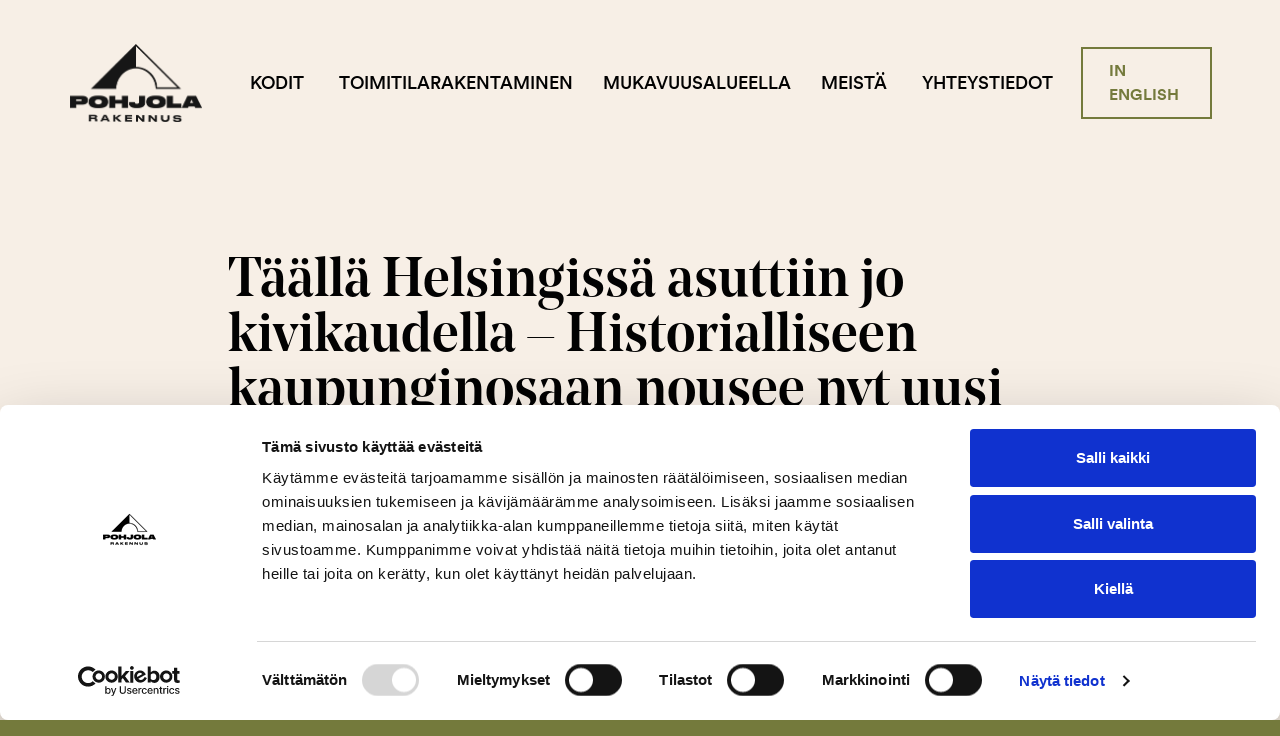

--- FILE ---
content_type: text/html; charset=UTF-8
request_url: https://www.pohjolarakennus.fi/artikkeli/taalla-helsingissa-asuttiin-jo-kivikaudella-historialliseen-kaupunginosaan-nousee-nyt-uusi-asuinalue/
body_size: 21443
content:
<!doctype html>
<html lang="fi" dir="ltr" class=""> <head>
    <meta charset="utf-8">
<script type="text/javascript">
/* <![CDATA[ */
var gform;gform||(document.addEventListener("gform_main_scripts_loaded",function(){gform.scriptsLoaded=!0}),document.addEventListener("gform/theme/scripts_loaded",function(){gform.themeScriptsLoaded=!0}),window.addEventListener("DOMContentLoaded",function(){gform.domLoaded=!0}),gform={domLoaded:!1,scriptsLoaded:!1,themeScriptsLoaded:!1,isFormEditor:()=>"function"==typeof InitializeEditor,callIfLoaded:function(o){return!(!gform.domLoaded||!gform.scriptsLoaded||!gform.themeScriptsLoaded&&!gform.isFormEditor()||(gform.isFormEditor()&&console.warn("The use of gform.initializeOnLoaded() is deprecated in the form editor context and will be removed in Gravity Forms 3.1."),o(),0))},initializeOnLoaded:function(o){gform.callIfLoaded(o)||(document.addEventListener("gform_main_scripts_loaded",()=>{gform.scriptsLoaded=!0,gform.callIfLoaded(o)}),document.addEventListener("gform/theme/scripts_loaded",()=>{gform.themeScriptsLoaded=!0,gform.callIfLoaded(o)}),window.addEventListener("DOMContentLoaded",()=>{gform.domLoaded=!0,gform.callIfLoaded(o)}))},hooks:{action:{},filter:{}},addAction:function(o,r,e,t){gform.addHook("action",o,r,e,t)},addFilter:function(o,r,e,t){gform.addHook("filter",o,r,e,t)},doAction:function(o){gform.doHook("action",o,arguments)},applyFilters:function(o){return gform.doHook("filter",o,arguments)},removeAction:function(o,r){gform.removeHook("action",o,r)},removeFilter:function(o,r,e){gform.removeHook("filter",o,r,e)},addHook:function(o,r,e,t,n){null==gform.hooks[o][r]&&(gform.hooks[o][r]=[]);var d=gform.hooks[o][r];null==n&&(n=r+"_"+d.length),gform.hooks[o][r].push({tag:n,callable:e,priority:t=null==t?10:t})},doHook:function(r,o,e){var t;if(e=Array.prototype.slice.call(e,1),null!=gform.hooks[r][o]&&((o=gform.hooks[r][o]).sort(function(o,r){return o.priority-r.priority}),o.forEach(function(o){"function"!=typeof(t=o.callable)&&(t=window[t]),"action"==r?t.apply(null,e):e[0]=t.apply(null,e)})),"filter"==r)return e[0]},removeHook:function(o,r,t,n){var e;null!=gform.hooks[o][r]&&(e=(e=gform.hooks[o][r]).filter(function(o,r,e){return!!(null!=n&&n!=o.tag||null!=t&&t!=o.priority)}),gform.hooks[o][r]=e)}});
/* ]]> */
</script>

    <meta http-equiv="X-UA-Compatible" content="IE=edge,chrome=1">
    <meta name="viewport" content="width=device-width, initial-scale=1.0">

    <meta name='robots' content='index, follow, max-image-preview:large, max-snippet:-1, max-video-preview:-1' />
	<style>img:is([sizes="auto" i], [sizes^="auto," i]) { contain-intrinsic-size: 3000px 1500px }</style>
	
	<!-- This site is optimized with the Yoast SEO plugin v26.7 - https://yoast.com/wordpress/plugins/seo/ -->
	<title>Täällä Helsingissä asuttiin jo kivikaudella – Historialliseen kaupunginosaan nousee nyt uusi asuinalue &#8211; Pohjola Rakennus</title>
	<meta name="description" content="Helsingin Keskuspuiston kupeeseen rakennetaan urbaania asuinaluetta, jonka ympäristössä on eletty jo kivikaudella." />
	<link rel="canonical" href="https://www.pohjolarakennus.fi/artikkeli/taalla-helsingissa-asuttiin-jo-kivikaudella-historialliseen-kaupunginosaan-nousee-nyt-uusi-asuinalue/" />
	<meta property="og:locale" content="fi_FI" />
	<meta property="og:type" content="article" />
	<meta property="og:title" content="Täällä Helsingissä asuttiin jo kivikaudella – Historialliseen kaupunginosaan nousee nyt uusi asuinalue &#8211; Pohjola Rakennus" />
	<meta property="og:description" content="Helsingin Keskuspuiston kupeeseen rakennetaan urbaania asuinaluetta, jonka ympäristössä on eletty jo kivikaudella." />
	<meta property="og:url" content="https://www.pohjolarakennus.fi/artikkeli/taalla-helsingissa-asuttiin-jo-kivikaudella-historialliseen-kaupunginosaan-nousee-nyt-uusi-asuinalue/" />
	<meta property="og:site_name" content="Pohjola Rakennus" />
	<meta property="article:modified_time" content="2023-07-19T09:18:10+00:00" />
	<meta property="og:image" content="https://www.pohjolarakennus.fi/wp-content/uploads/2023/07/PR-Kuninkaantammi-natiiviartikkeli-historia-paakuva-web.jpg" />
	<meta property="og:image:width" content="1920" />
	<meta property="og:image:height" content="1005" />
	<meta property="og:image:type" content="image/jpeg" />
	<meta name="twitter:card" content="summary_large_image" />
	<meta name="twitter:label1" content="Est. reading time" />
	<meta name="twitter:data1" content="4 minuuttia" />
	<script type="application/ld+json" class="yoast-schema-graph">{"@context":"https://schema.org","@graph":[{"@type":"WebPage","@id":"https://www.pohjolarakennus.fi/artikkeli/taalla-helsingissa-asuttiin-jo-kivikaudella-historialliseen-kaupunginosaan-nousee-nyt-uusi-asuinalue/","url":"https://www.pohjolarakennus.fi/artikkeli/taalla-helsingissa-asuttiin-jo-kivikaudella-historialliseen-kaupunginosaan-nousee-nyt-uusi-asuinalue/","name":"Täällä Helsingissä asuttiin jo kivikaudella – Historialliseen kaupunginosaan nousee nyt uusi asuinalue &#8211; Pohjola Rakennus","isPartOf":{"@id":"https://www.pohjolarakennus.fi/#website"},"primaryImageOfPage":{"@id":"https://www.pohjolarakennus.fi/artikkeli/taalla-helsingissa-asuttiin-jo-kivikaudella-historialliseen-kaupunginosaan-nousee-nyt-uusi-asuinalue/#primaryimage"},"image":{"@id":"https://www.pohjolarakennus.fi/artikkeli/taalla-helsingissa-asuttiin-jo-kivikaudella-historialliseen-kaupunginosaan-nousee-nyt-uusi-asuinalue/#primaryimage"},"thumbnailUrl":"https://www.pohjolarakennus.fi/wp-content/uploads/2023/07/PR-Kuninkaantammi-natiiviartikkeli-historia-paakuva-web.jpg","datePublished":"2023-07-17T16:01:54+00:00","dateModified":"2023-07-19T09:18:10+00:00","description":"Helsingin Keskuspuiston kupeeseen rakennetaan urbaania asuinaluetta, jonka ympäristössä on eletty jo kivikaudella.","breadcrumb":{"@id":"https://www.pohjolarakennus.fi/artikkeli/taalla-helsingissa-asuttiin-jo-kivikaudella-historialliseen-kaupunginosaan-nousee-nyt-uusi-asuinalue/#breadcrumb"},"inLanguage":"fi","potentialAction":[{"@type":"ReadAction","target":["https://www.pohjolarakennus.fi/artikkeli/taalla-helsingissa-asuttiin-jo-kivikaudella-historialliseen-kaupunginosaan-nousee-nyt-uusi-asuinalue/"]}]},{"@type":"ImageObject","inLanguage":"fi","@id":"https://www.pohjolarakennus.fi/artikkeli/taalla-helsingissa-asuttiin-jo-kivikaudella-historialliseen-kaupunginosaan-nousee-nyt-uusi-asuinalue/#primaryimage","url":"https://www.pohjolarakennus.fi/wp-content/uploads/2023/07/PR-Kuninkaantammi-natiiviartikkeli-historia-paakuva-web.jpg","contentUrl":"https://www.pohjolarakennus.fi/wp-content/uploads/2023/07/PR-Kuninkaantammi-natiiviartikkeli-historia-paakuva-web.jpg","width":1920,"height":1005},{"@type":"BreadcrumbList","@id":"https://www.pohjolarakennus.fi/artikkeli/taalla-helsingissa-asuttiin-jo-kivikaudella-historialliseen-kaupunginosaan-nousee-nyt-uusi-asuinalue/#breadcrumb","itemListElement":[{"@type":"ListItem","position":1,"name":"Home","item":"https://www.pohjolarakennus.fi/"},{"@type":"ListItem","position":2,"name":"Stories","item":"https://www.pohjolarakennus.fi/artikkeli/"},{"@type":"ListItem","position":3,"name":"Täällä Helsingissä asuttiin jo kivikaudella – Historialliseen kaupunginosaan nousee nyt uusi asuinalue"}]},{"@type":"WebSite","@id":"https://www.pohjolarakennus.fi/#website","url":"https://www.pohjolarakennus.fi/","name":"Pohjola Rakennus","description":"Teemme uusia mukavuusalueita","publisher":{"@id":"https://www.pohjolarakennus.fi/#organization"},"potentialAction":[{"@type":"SearchAction","target":{"@type":"EntryPoint","urlTemplate":"https://www.pohjolarakennus.fi/?s={search_term_string}"},"query-input":{"@type":"PropertyValueSpecification","valueRequired":true,"valueName":"search_term_string"}}],"inLanguage":"fi"},{"@type":"Organization","@id":"https://www.pohjolarakennus.fi/#organization","name":"Pohjola Rakennus Oy Suomi","url":"https://www.pohjolarakennus.fi/","logo":{"@type":"ImageObject","inLanguage":"fi","@id":"https://www.pohjolarakennus.fi/#/schema/logo/image/","url":"https://www.pohjolarakennus.fi/wp-content/uploads/2021/10/pohjola_rakennus_logo.png","contentUrl":"https://www.pohjolarakennus.fi/wp-content/uploads/2021/10/pohjola_rakennus_logo.png","width":1906,"height":1126,"caption":"Pohjola Rakennus Oy Suomi"},"image":{"@id":"https://www.pohjolarakennus.fi/#/schema/logo/image/"}}]}</script>
	<!-- / Yoast SEO plugin. -->


<link rel='dns-prefetch' href='//ajax.googleapis.com' />
<link rel='dns-prefetch' href='//www.pohjolarakennus.fi' />
<link rel='stylesheet' id='wp-block-library-css' href='https://www.pohjolarakennus.fi/wp-includes/css/dist/block-library/style.min.css' type='text/css' media='all' />
<style id='classic-theme-styles-inline-css' type='text/css'>
/*! This file is auto-generated */
.wp-block-button__link{color:#fff;background-color:#32373c;border-radius:9999px;box-shadow:none;text-decoration:none;padding:calc(.667em + 2px) calc(1.333em + 2px);font-size:1.125em}.wp-block-file__button{background:#32373c;color:#fff;text-decoration:none}
</style>
<style id='global-styles-inline-css' type='text/css'>
:root{--wp--preset--aspect-ratio--square: 1;--wp--preset--aspect-ratio--4-3: 4/3;--wp--preset--aspect-ratio--3-4: 3/4;--wp--preset--aspect-ratio--3-2: 3/2;--wp--preset--aspect-ratio--2-3: 2/3;--wp--preset--aspect-ratio--16-9: 16/9;--wp--preset--aspect-ratio--9-16: 9/16;--wp--preset--color--black: #000000;--wp--preset--color--cyan-bluish-gray: #abb8c3;--wp--preset--color--white: #ffffff;--wp--preset--color--pale-pink: #f78da7;--wp--preset--color--vivid-red: #cf2e2e;--wp--preset--color--luminous-vivid-orange: #ff6900;--wp--preset--color--luminous-vivid-amber: #fcb900;--wp--preset--color--light-green-cyan: #7bdcb5;--wp--preset--color--vivid-green-cyan: #00d084;--wp--preset--color--pale-cyan-blue: #8ed1fc;--wp--preset--color--vivid-cyan-blue: #0693e3;--wp--preset--color--vivid-purple: #9b51e0;--wp--preset--gradient--vivid-cyan-blue-to-vivid-purple: linear-gradient(135deg,rgba(6,147,227,1) 0%,rgb(155,81,224) 100%);--wp--preset--gradient--light-green-cyan-to-vivid-green-cyan: linear-gradient(135deg,rgb(122,220,180) 0%,rgb(0,208,130) 100%);--wp--preset--gradient--luminous-vivid-amber-to-luminous-vivid-orange: linear-gradient(135deg,rgba(252,185,0,1) 0%,rgba(255,105,0,1) 100%);--wp--preset--gradient--luminous-vivid-orange-to-vivid-red: linear-gradient(135deg,rgba(255,105,0,1) 0%,rgb(207,46,46) 100%);--wp--preset--gradient--very-light-gray-to-cyan-bluish-gray: linear-gradient(135deg,rgb(238,238,238) 0%,rgb(169,184,195) 100%);--wp--preset--gradient--cool-to-warm-spectrum: linear-gradient(135deg,rgb(74,234,220) 0%,rgb(151,120,209) 20%,rgb(207,42,186) 40%,rgb(238,44,130) 60%,rgb(251,105,98) 80%,rgb(254,248,76) 100%);--wp--preset--gradient--blush-light-purple: linear-gradient(135deg,rgb(255,206,236) 0%,rgb(152,150,240) 100%);--wp--preset--gradient--blush-bordeaux: linear-gradient(135deg,rgb(254,205,165) 0%,rgb(254,45,45) 50%,rgb(107,0,62) 100%);--wp--preset--gradient--luminous-dusk: linear-gradient(135deg,rgb(255,203,112) 0%,rgb(199,81,192) 50%,rgb(65,88,208) 100%);--wp--preset--gradient--pale-ocean: linear-gradient(135deg,rgb(255,245,203) 0%,rgb(182,227,212) 50%,rgb(51,167,181) 100%);--wp--preset--gradient--electric-grass: linear-gradient(135deg,rgb(202,248,128) 0%,rgb(113,206,126) 100%);--wp--preset--gradient--midnight: linear-gradient(135deg,rgb(2,3,129) 0%,rgb(40,116,252) 100%);--wp--preset--font-size--small: 13px;--wp--preset--font-size--medium: 20px;--wp--preset--font-size--large: 36px;--wp--preset--font-size--x-large: 42px;--wp--preset--spacing--20: 0.44rem;--wp--preset--spacing--30: 0.67rem;--wp--preset--spacing--40: 1rem;--wp--preset--spacing--50: 1.5rem;--wp--preset--spacing--60: 2.25rem;--wp--preset--spacing--70: 3.38rem;--wp--preset--spacing--80: 5.06rem;--wp--preset--shadow--natural: 6px 6px 9px rgba(0, 0, 0, 0.2);--wp--preset--shadow--deep: 12px 12px 50px rgba(0, 0, 0, 0.4);--wp--preset--shadow--sharp: 6px 6px 0px rgba(0, 0, 0, 0.2);--wp--preset--shadow--outlined: 6px 6px 0px -3px rgba(255, 255, 255, 1), 6px 6px rgba(0, 0, 0, 1);--wp--preset--shadow--crisp: 6px 6px 0px rgba(0, 0, 0, 1);}:where(.is-layout-flex){gap: 0.5em;}:where(.is-layout-grid){gap: 0.5em;}body .is-layout-flex{display: flex;}.is-layout-flex{flex-wrap: wrap;align-items: center;}.is-layout-flex > :is(*, div){margin: 0;}body .is-layout-grid{display: grid;}.is-layout-grid > :is(*, div){margin: 0;}:where(.wp-block-columns.is-layout-flex){gap: 2em;}:where(.wp-block-columns.is-layout-grid){gap: 2em;}:where(.wp-block-post-template.is-layout-flex){gap: 1.25em;}:where(.wp-block-post-template.is-layout-grid){gap: 1.25em;}.has-black-color{color: var(--wp--preset--color--black) !important;}.has-cyan-bluish-gray-color{color: var(--wp--preset--color--cyan-bluish-gray) !important;}.has-white-color{color: var(--wp--preset--color--white) !important;}.has-pale-pink-color{color: var(--wp--preset--color--pale-pink) !important;}.has-vivid-red-color{color: var(--wp--preset--color--vivid-red) !important;}.has-luminous-vivid-orange-color{color: var(--wp--preset--color--luminous-vivid-orange) !important;}.has-luminous-vivid-amber-color{color: var(--wp--preset--color--luminous-vivid-amber) !important;}.has-light-green-cyan-color{color: var(--wp--preset--color--light-green-cyan) !important;}.has-vivid-green-cyan-color{color: var(--wp--preset--color--vivid-green-cyan) !important;}.has-pale-cyan-blue-color{color: var(--wp--preset--color--pale-cyan-blue) !important;}.has-vivid-cyan-blue-color{color: var(--wp--preset--color--vivid-cyan-blue) !important;}.has-vivid-purple-color{color: var(--wp--preset--color--vivid-purple) !important;}.has-black-background-color{background-color: var(--wp--preset--color--black) !important;}.has-cyan-bluish-gray-background-color{background-color: var(--wp--preset--color--cyan-bluish-gray) !important;}.has-white-background-color{background-color: var(--wp--preset--color--white) !important;}.has-pale-pink-background-color{background-color: var(--wp--preset--color--pale-pink) !important;}.has-vivid-red-background-color{background-color: var(--wp--preset--color--vivid-red) !important;}.has-luminous-vivid-orange-background-color{background-color: var(--wp--preset--color--luminous-vivid-orange) !important;}.has-luminous-vivid-amber-background-color{background-color: var(--wp--preset--color--luminous-vivid-amber) !important;}.has-light-green-cyan-background-color{background-color: var(--wp--preset--color--light-green-cyan) !important;}.has-vivid-green-cyan-background-color{background-color: var(--wp--preset--color--vivid-green-cyan) !important;}.has-pale-cyan-blue-background-color{background-color: var(--wp--preset--color--pale-cyan-blue) !important;}.has-vivid-cyan-blue-background-color{background-color: var(--wp--preset--color--vivid-cyan-blue) !important;}.has-vivid-purple-background-color{background-color: var(--wp--preset--color--vivid-purple) !important;}.has-black-border-color{border-color: var(--wp--preset--color--black) !important;}.has-cyan-bluish-gray-border-color{border-color: var(--wp--preset--color--cyan-bluish-gray) !important;}.has-white-border-color{border-color: var(--wp--preset--color--white) !important;}.has-pale-pink-border-color{border-color: var(--wp--preset--color--pale-pink) !important;}.has-vivid-red-border-color{border-color: var(--wp--preset--color--vivid-red) !important;}.has-luminous-vivid-orange-border-color{border-color: var(--wp--preset--color--luminous-vivid-orange) !important;}.has-luminous-vivid-amber-border-color{border-color: var(--wp--preset--color--luminous-vivid-amber) !important;}.has-light-green-cyan-border-color{border-color: var(--wp--preset--color--light-green-cyan) !important;}.has-vivid-green-cyan-border-color{border-color: var(--wp--preset--color--vivid-green-cyan) !important;}.has-pale-cyan-blue-border-color{border-color: var(--wp--preset--color--pale-cyan-blue) !important;}.has-vivid-cyan-blue-border-color{border-color: var(--wp--preset--color--vivid-cyan-blue) !important;}.has-vivid-purple-border-color{border-color: var(--wp--preset--color--vivid-purple) !important;}.has-vivid-cyan-blue-to-vivid-purple-gradient-background{background: var(--wp--preset--gradient--vivid-cyan-blue-to-vivid-purple) !important;}.has-light-green-cyan-to-vivid-green-cyan-gradient-background{background: var(--wp--preset--gradient--light-green-cyan-to-vivid-green-cyan) !important;}.has-luminous-vivid-amber-to-luminous-vivid-orange-gradient-background{background: var(--wp--preset--gradient--luminous-vivid-amber-to-luminous-vivid-orange) !important;}.has-luminous-vivid-orange-to-vivid-red-gradient-background{background: var(--wp--preset--gradient--luminous-vivid-orange-to-vivid-red) !important;}.has-very-light-gray-to-cyan-bluish-gray-gradient-background{background: var(--wp--preset--gradient--very-light-gray-to-cyan-bluish-gray) !important;}.has-cool-to-warm-spectrum-gradient-background{background: var(--wp--preset--gradient--cool-to-warm-spectrum) !important;}.has-blush-light-purple-gradient-background{background: var(--wp--preset--gradient--blush-light-purple) !important;}.has-blush-bordeaux-gradient-background{background: var(--wp--preset--gradient--blush-bordeaux) !important;}.has-luminous-dusk-gradient-background{background: var(--wp--preset--gradient--luminous-dusk) !important;}.has-pale-ocean-gradient-background{background: var(--wp--preset--gradient--pale-ocean) !important;}.has-electric-grass-gradient-background{background: var(--wp--preset--gradient--electric-grass) !important;}.has-midnight-gradient-background{background: var(--wp--preset--gradient--midnight) !important;}.has-small-font-size{font-size: var(--wp--preset--font-size--small) !important;}.has-medium-font-size{font-size: var(--wp--preset--font-size--medium) !important;}.has-large-font-size{font-size: var(--wp--preset--font-size--large) !important;}.has-x-large-font-size{font-size: var(--wp--preset--font-size--x-large) !important;}
:where(.wp-block-post-template.is-layout-flex){gap: 1.25em;}:where(.wp-block-post-template.is-layout-grid){gap: 1.25em;}
:where(.wp-block-columns.is-layout-flex){gap: 2em;}:where(.wp-block-columns.is-layout-grid){gap: 2em;}
:root :where(.wp-block-pullquote){font-size: 1.5em;line-height: 1.6;}
</style>
<link rel='stylesheet' id='em-frontend.css-css' href='https://www.pohjolarakennus.fi/wp-content/themes/everblox/dist/frontend.fe60d7461ccbd3ac16af.css' type='text/css' media='all' />
<script type="text/javascript" src="//ajax.googleapis.com/ajax/libs/jquery/3.6.0/jquery.min.js" id="jquery-js"></script>
<script type="text/javascript" id="em-frontend.js-js-extra">
/* <![CDATA[ */
var emScriptData = {"path":"\/wp-content\/themes\/everblox","siteurl":"https:\/\/www.pohjolarakennus.fi","lang":"fi"};
var leadFormConfig = {"apiUrl":"https:\/\/www.pohjolarakennus.fi\/wp-admin\/admin-ajax.php"};
var feedConfig = {"apiUrl":"https:\/\/www.pohjolarakennus.fi\/wp-json\/everblox\/v1\/feed?","text":{"notFound":"Emme l\u00f6yt\u00e4neet hakuehtoihisi sopivia artikkeleita.","readMore":"Lue lis\u00e4\u00e4","loadMore":"N\u00e4yt\u00e4 lis\u00e4\u00e4","filtersTitle":"Rajaa","categoriesTitle":"Kategoriat","contentTypesTitle":"Sis\u00e4lt\u00f6tyypit","searchTitle":"Haku","searchPlaceholder":"Kirjoita t\u00e4h\u00e4n","selectAll":"Kaikki","selectClear":"Tyhjenn\u00e4"},"svg":{"arrowRight":"<svg xmlns=\"http:\/\/www.w3.org\/2000\/svg\" viewBox=\"0 0 16 16\"><path d=\"M16 8.7v-.4c0-.1-.1-.1-.1-.2l-5-5c-.2-.2-.5-.2-.7 0s-.2.5 0 .7L14.3 8H.5c-.3 0-.5.2-.5.5s.2.5.5.5h13.8l-4.1 4.1c-.2.2-.2.5 0 .7.1.1.2.1.4.1s.3 0 .4-.1l5-5c-.1 0-.1 0 0-.1z\" fill=\"#444\"\/><\/svg>"}};
var homesConfig = {"apiUrl":"https:\/\/www.pohjolarakennus.fi\/wp-json\/everblox\/v1\/buildings-and-apartments","apiUrlBuildings":"https:\/\/www.pohjolarakennus.fi\/wp-json\/everblox\/v1\/buildings","apiUrlApartments":"https:\/\/www.pohjolarakennus.fi\/wp-json\/everblox\/v1\/apartments?id=","apiUrlFilters":"https:\/\/www.pohjolarakennus.fi\/wp-json\/everblox\/v1\/filters","text":{"notFound":"Emme l\u00f6yt\u00e4neet hakuehtoihisi sopivia koteja.","notFoundBuildings":"Emme l\u00f6yt\u00e4neet hakuehtoihisi sopivia taloyhti\u00f6it\u00e4.","notFoundApartments":"Emme l\u00f6yt\u00e4neet hakuehtoihisi sopivia asuntoja.","readMore":"Lue lis\u00e4\u00e4","loadMore":"N\u00e4yt\u00e4 lis\u00e4\u00e4","filtersTitle":"Rajaa tuloksia","buildingsTitle":"Taloyhti\u00f6t","apartmentsTitle":"Asunnot","parkingTitle":"Autopaikat","watch":"Katso","apartmentsAvailable":"kotia","apartmentsAvailableSingular":"koti vapaana","buildingTypeFlat":"Kerrostalo","buildingTypeRow":"Rivitalo","numberOfRoomsSuffix":"huonetta","selectLocationTitle":"Sijainti","selectLivingAreaTitle":"Pinta-ala","selectSalesPriceTitle":"Velaton hinta","selectUESalesPriceTitle":"Myyntihinta","selectPriceGeneralTitle":"Hinta","filterClear":"Tyhjenn\u00e4","filterConfirm":"Valmis","resultCountSuffix":"kotia","linkButtonText":"N\u00e4yt\u00e4 kodit","advancedSearchText":"Tarkennettu haku","hideAdvancedSearchText":"V\u00e4hemm\u00e4n hakuehtoja","selectRoomsTitle":"Huoneita","checkTypesTitle":"N\u00e4yt\u00e4","selectFloorTitle":"Kerros","checkStatusesTitle":"Tila","searchPlaceholder":"Kirjoita t\u00e4h\u00e4n","searchTitle":"Haku","parkingSpotsTitle":"Autopaikat","parkingSpotsName":"N\u00e4yt\u00e4 my\u00f6s autopaikat","businessSpacesTitle":"Liiketilat","businessSpacesName":"N\u00e4yt\u00e4 my\u00f6s liiketilat","apartmentListTitlePrefix":"","apartmentListTitleSuffix":" kohdetta"}};
var apartmentListConfig = {"apiUrl":"https:\/\/www.pohjolarakennus.fi\/wp-json\/everblox\/v1\/apartments?id=","text":{"loadMore":"N\u00e4yt\u00e4 lis\u00e4\u00e4","notFoundApartments":"Emme l\u00f6yt\u00e4neet hakuehtoihisi sopivia asuntoja.","titlePrefix":"","titleSuffix":"","sortingLabel":"J\u00e4rjest\u00e4","selectRoomsTitle":"Huoneita","selectFloorTitle":"Kerros","checkStatusesTitle":"Tila","checkTypesTitle":"N\u00e4yt\u00e4","selectLivingAreaTitle":"Pinta-ala","selectSalesPriceTitle":"Velaton hinta","selectUESalesPriceTitle":"Myyntihinta","parkingSpotsTitle":"Autopaikat","parkingSpotsName":"N\u00e4yt\u00e4 my\u00f6s autopaikat","businessSpacesTitle":"Liiketilat","businessSpacesName":"N\u00e4yt\u00e4 my\u00f6s liiketilat","filterClear":"Tyhjenn\u00e4","filterConfirm":"Valmis","showFilters":"Tarkennettu haku","hideFilters":"Piilota haku"},"svg":{"chevronRight":"<svg xmlns=\"http:\/\/www.w3.org\/2000\/svg\" viewBox=\"0 0 16 16\"><path d=\"M4.9 0L3.4 1.6l6.5 6.5-6.4 6.4L5 16l8-7.9z\"\/><\/svg>","options":"<svg xmlns=\"http:\/\/www.w3.org\/2000\/svg\" viewBox=\"0 0 12 12\"><g fill=\"#444\"><path data-color=\"color-2\" d=\"M10 0H8v2H6v2h6V2h-2V0zM8 5h2v7H8z\"\/><path d=\"M0 10h2v2h2v-2h2V8H0v2zM2 0h2v7H2z\"\/><\/g><\/svg>"}};
var buildingMapConfig = {"apiUrl":"https:\/\/www.pohjolarakennus.fi\/wp-json\/everblox\/v1\/building-locations","imagePath":"https:\/\/www.pohjolarakennus.fi\/wp-content\/themes\/everblox\/assets\/img\/google-maps","text":{"readMore":"Tutustu taloyhti\u00f6\u00f6n","constructionEstimate":"Arvioitu valmistuminen","constructionCompleted":"Valmistunut"}};
/* ]]> */
</script>
<script type="text/javascript" src="https://www.pohjolarakennus.fi/wp-content/themes/everblox/dist/frontend.59159109b3bc369d906e.js" id="em-frontend.js-js"></script>
<!-- HFCM by 99 Robots - Snippet # 2: Google Tag Manager -->
<!-- Google Tag Manager -->
<script>(function(w,d,s,l,i){w[l]=w[l]||[];w[l].push({'gtm.start':
new Date().getTime(),event:'gtm.js'});var f=d.getElementsByTagName(s)[0],
j=d.createElement(s),dl=l!='dataLayer'?'&l='+l:'';j.async=true;j.src=
'https://www.googletagmanager.com/gtm.js?id='+i+dl;f.parentNode.insertBefore(j,f);
})(window,document,'script','dataLayer','GTM-532X3PK');</script>
<!-- End Google Tag Manager -->
<!-- /end HFCM by 99 Robots -->
<!-- HFCM by 99 Robots - Snippet # 4: Leadoo chat 2.0 -->
<script type="text/javascript" async src="https://bot.leadoo.com/bot/dynamic/chat.js?company=QAejzb1"></script>
<!-- /end HFCM by 99 Robots -->
<link rel="icon" href="https://www.pohjolarakennus.fi/wp-content/uploads/2019/09/cropped-pohjola-favicon-32x32.png" sizes="32x32" />
<link rel="icon" href="https://www.pohjolarakennus.fi/wp-content/uploads/2019/09/cropped-pohjola-favicon-192x192.png" sizes="192x192" />
<link rel="apple-touch-icon" href="https://www.pohjolarakennus.fi/wp-content/uploads/2019/09/cropped-pohjola-favicon-180x180.png" />
<meta name="msapplication-TileImage" content="https://www.pohjolarakennus.fi/wp-content/uploads/2019/09/cropped-pohjola-favicon-270x270.png" />
		<style type="text/css" id="wp-custom-css">
			@media (max-width: 782px) {
.cc_banner-wrapper .cc_container {
	display: flex;
  flex-direction: row-reverse;
  align-items: center;
}

body iframe.ld-chat-bot.ld-chat-launcher {
	bottom: 40px !important;
}
	body .ld-chat-bot.ld-chat-window {
		bottom: 100px !important;
	}
}

/* Fix for mobile header */
.c-header-menu-mobile {
	height: 100%;
}
.l-mobile-navigation__menu {
	padding-top: 50px;
}

@media (min-width: 1800px){
	.l-headline--spacing-viewport .c-apartment-headline__headline,
	.l-headline--spacing-viewport .c-building-headline__headline,
	.l-headline--spacing-viewport .c-headline-content__headline {
    font-size: 12rem;
	}
	
	.l-headline--spacing-viewport .l-headline__text {
		max-width: 1100px;
	}
}

.page-theme-sarkiniemenpuisto .l-image-and-text .c-button {
	background-color: #f37021 !important;
    box-shadow: 0 0 0 2px #000,0 0 0 0 transparent !important;
    color: #000 !important;
    border-radius: 7px!important;
}
.page-theme-sarkiniemenpuisto .l-image-and-text .c-button .c-button__icon path {
	fill: #000 !important;
}
.page-theme-sarkiniemenpuisto .c-button:hover, .page-theme-sarkiniemenpuisto .c-apartment-list-item__status__data:hover {
	 box-shadow: 0 0 0 4px #000,0 0 0 0 transparent !important;
}
.page-theme-sarkiniemenpuisto .c-button.c-button--secondary {
	background-color: transparent !important;
}
.page-theme-sarkiniemenpuisto .c-button.c-button--secondary:hover {
	background-color: #f37021 !important;
}

.accept-privacy-policy {
	font-size:14px;
}
		</style>
		
    <script>
    if (window.jQuery) {
        if(!window.$) $ = jQuery;
    }
    </script>
    <link rel="stylesheet" href="https://use.typekit.net/qpi1efs.css">
    <link href="https://fonts.googleapis.com/css2?family=Open+Sans:wght@400;700&display=swap" rel="stylesheet">
    <meta name="facebook-domain-verification" content="fwwuwmm9jdsphr12r9soymcjav6k0h" />
</head>

<body class="wp-singular story-template-default single single-story postid-6485356 wp-theme-everblox">


<a href="#site-content" class="c-skip-to-content">Skip to content</a>

<header class="l-header js-header">
    <div class="l-header__bar">
        <div class="l-header__container">

            <div class="l-navigation-bar">
                <div class="l-navigation-bar__logo">
                    
    <div class="c-header-logo">
        <a href="https://www.pohjolarakennus.fi" class="c-header-logo__image">Pohjola Rakennus</a>
    </div>                </div>
                <div class="l-navigation-bar__menu">
                    <nav>
                        <div class="c-header-menu-desktop"><ul id="menu-header-navigation-fi" class="c-header-menu-desktop__list"><li id="menu-item-5725" class="menu-item menu-item-type-post_type menu-item-object-page menu-item-has-children menu-item-5725"><a href="https://www.pohjolarakennus.fi/kodit/">Kodit</a>
<ul class="sub-menu">
	<li id="menu-item-2174177" class="menu-item menu-item-type-post_type menu-item-object-page menu-item-2174177"><a href="https://www.pohjolarakennus.fi/tulossa/">Tulossa</a></li>
	<li id="menu-item-6194484" class="menu-item menu-item-type-post_type menu-item-object-page menu-item-6194484"><a href="https://www.pohjolarakennus.fi/eloisa/">Eloisa</a></li>
	<li id="menu-item-6063035" class="menu-item menu-item-type-post_type menu-item-object-page menu-item-6063035"><a href="https://www.pohjolarakennus.fi/asuntosijoittajalle/">Asunto­sijoittajalle</a></li>
</ul>
</li>
<li id="menu-item-12113816" class="menu-item menu-item-type-post_type menu-item-object-page menu-item-12113816"><a href="https://www.pohjolarakennus.fi/toimitilarakentaminen/">Toimitilarakentaminen</a></li>
<li id="menu-item-2475965" class="menu-item menu-item-type-post_type menu-item-object-page menu-item-2475965"><a href="https://www.pohjolarakennus.fi/mukavuusalueella/">Mukavuusalueella</a></li>
<li id="menu-item-6408107" class="menu-item menu-item-type-post_type menu-item-object-page menu-item-has-children menu-item-6408107"><a href="https://www.pohjolarakennus.fi/meista/">Meistä</a>
<ul class="sub-menu">
	<li id="menu-item-6408168" class="menu-item menu-item-type-custom menu-item-object-custom menu-item-6408168"><a href="https://www.pohjolarakennus.fi/meista">Yritysesittely</a></li>
	<li id="menu-item-5722" class="menu-item menu-item-type-post_type menu-item-object-page menu-item-5722"><a href="https://www.pohjolarakennus.fi/ajankohtaista/">Ajankohtaista</a></li>
	<li id="menu-item-2396688" class="menu-item menu-item-type-post_type menu-item-object-page menu-item-2396688"><a href="https://www.pohjolarakennus.fi/taydennysrakentaminen/">Täydennys­rakentaminen</a></li>
	<li id="menu-item-4235208" class="menu-item menu-item-type-post_type menu-item-object-page menu-item-4235208"><a href="https://www.pohjolarakennus.fi/vastuullisuus/">Vastuullisuus</a></li>
	<li id="menu-item-8897057" class="menu-item menu-item-type-post_type menu-item-object-page menu-item-8897057"><a href="https://www.pohjolarakennus.fi/tyopaikat/">Työpaikat</a></li>
</ul>
</li>
<li id="menu-item-6408250" class="menu-item menu-item-type-post_type menu-item-object-page menu-item-6408250"><a href="https://www.pohjolarakennus.fi/yhteystiedot/">Yhteystiedot</a></li>
</ul></div>                    </nav>

                    <div class="l-navigation-bar__buttons">
                                <a href="https://www.pohjolarakennus.fi/briefly-in-english/" target="_blank" class="c-button c-button--secondary c-button--size-regular"  >
            <span class="c-button__title">IN ENGLISH</span>

                    </a>
                        </div>
                </div>
                <div class="l-navigation-bar__tools">
                                        <div class="l-navigation-bar__menu-toggle">
                        
    <div class="c-menu-toggle js-header-toggle" role="button" aria-label='Toggle menu'>
        <div class="c-menu-toggle__icon">
            <div></div>
            <div></div>
            <div></div>
        </div>
    </div>                    </div>
                </div>
                <div class="l-navigation-bar__secondary-menu">
                                    </div>
            </div>

        </div>
    </div>
    <div class="l-header__mobile-navigation">

        <div class="l-mobile-navigation">
            <div class="l-mobile-navigation__menu">
                <div class="c-header-menu-mobile"><ul id="menu-header-navigation-fi-1" class="c-header-menu-mobile__list"><li class="menu-item menu-item-type-post_type menu-item-object-page menu-item-has-children menu-item-5725"><a href="https://www.pohjolarakennus.fi/kodit/">Kodit</a>
<ul class="sub-menu">
	<li class="menu-item menu-item-type-post_type menu-item-object-page menu-item-2174177"><a href="https://www.pohjolarakennus.fi/tulossa/">Tulossa</a></li>
	<li class="menu-item menu-item-type-post_type menu-item-object-page menu-item-6194484"><a href="https://www.pohjolarakennus.fi/eloisa/">Eloisa</a></li>
	<li class="menu-item menu-item-type-post_type menu-item-object-page menu-item-6063035"><a href="https://www.pohjolarakennus.fi/asuntosijoittajalle/">Asunto­sijoittajalle</a></li>
</ul>
</li>
<li class="menu-item menu-item-type-post_type menu-item-object-page menu-item-12113816"><a href="https://www.pohjolarakennus.fi/toimitilarakentaminen/">Toimitilarakentaminen</a></li>
<li class="menu-item menu-item-type-post_type menu-item-object-page menu-item-2475965"><a href="https://www.pohjolarakennus.fi/mukavuusalueella/">Mukavuusalueella</a></li>
<li class="menu-item menu-item-type-post_type menu-item-object-page menu-item-has-children menu-item-6408107"><a href="https://www.pohjolarakennus.fi/meista/">Meistä</a>
<ul class="sub-menu">
	<li class="menu-item menu-item-type-custom menu-item-object-custom menu-item-6408168"><a href="https://www.pohjolarakennus.fi/meista">Yritysesittely</a></li>
	<li class="menu-item menu-item-type-post_type menu-item-object-page menu-item-5722"><a href="https://www.pohjolarakennus.fi/ajankohtaista/">Ajankohtaista</a></li>
	<li class="menu-item menu-item-type-post_type menu-item-object-page menu-item-2396688"><a href="https://www.pohjolarakennus.fi/taydennysrakentaminen/">Täydennys­rakentaminen</a></li>
	<li class="menu-item menu-item-type-post_type menu-item-object-page menu-item-4235208"><a href="https://www.pohjolarakennus.fi/vastuullisuus/">Vastuullisuus</a></li>
	<li class="menu-item menu-item-type-post_type menu-item-object-page menu-item-8897057"><a href="https://www.pohjolarakennus.fi/tyopaikat/">Työpaikat</a></li>
</ul>
</li>
<li class="menu-item menu-item-type-post_type menu-item-object-page menu-item-6408250"><a href="https://www.pohjolarakennus.fi/yhteystiedot/">Yhteystiedot</a></li>
</ul></div>
                <div class="l-mobile-navigation__secondary-menu">
                                    </div>
            </div>
            <div class="l-mobile-navigation__tools">
                <div class="l-mobile-navigation__buttons">
                            <a href="https://www.pohjolarakennus.fi/briefly-in-english/" target="_blank" class="c-button c-button--secondary c-button--size-small"  >
            <span class="c-button__title">IN ENGLISH</span>

                    </a>
                    </div>
                <div class="l-mobile-navigation__social">
                    
    <div class="c-social-media-links">
        <ul class="c-social-media-links__list">
                            <li>
                    <a href="https://facebook.com/pohjolarakennus" aria-label='Visit us on facebook'>
                        <svg xmlns="http://www.w3.org/2000/svg" width="16" height="16" viewBox="0 0 16 16"><path fill="#444" d="M6.023 16L6 9H3V6h3V4c0-2.7 1.672-4 4.08-4 1.153 0 2.144.086 2.433.124v2.821h-1.67c-1.31 0-1.563.623-1.563 1.536V6H13l-1 3H9.28v7H6.023z"/></svg>                    </a>
                </li>
                            <li>
                    <a href="https://www.instagram.com/pohjolarakennus/" aria-label='Visit us on instagram'>
                        <svg xmlns="http://www.w3.org/2000/svg" width="16" height="16" viewBox="0 0 16 16"><g fill="#444"><circle cx="12.145" cy="3.892" r=".96"/><path data-color="color-2" d="M8 12c-2.206 0-4-1.794-4-4s1.794-4 4-4 4 1.794 4 4-1.794 4-4 4zm0-6c-1.103 0-2 .897-2 2s.897 2 2 2 2-.897 2-2-.897-2-2-2z"/><path d="M12 16H4c-2.056 0-4-1.944-4-4V4c0-2.056 1.944-4 4-4h8c2.056 0 4 1.944 4 4v8c0 2.056-1.944 4-4 4zM4 2c-.935 0-2 1.065-2 2v8c0 .953 1.047 2 2 2h8c.935 0 2-1.065 2-2V4c0-.935-1.065-2-2-2H4z"/></g></svg>                    </a>
                </li>
                            <li>
                    <a href="https://twitter.com/pohjolarakennus" aria-label='Visit us on twitter'>
                        <svg xmlns="http://www.w3.org/2000/svg" width="16" height="16" viewBox="0 0 16 16"><path fill="#444" d="M16 3c-.6.3-1.2.4-1.9.5.7-.4 1.2-1 1.4-1.8-.6.4-1.3.6-2.1.8-.6-.6-1.5-1-2.4-1-1.7 0-3.2 1.5-3.2 3.3 0 .3 0 .5.1.7-2.7-.1-5.2-1.4-6.8-3.4-.3.5-.4 1-.4 1.7 0 1.1.6 2.1 1.5 2.7-.5 0-1-.2-1.5-.4C.7 7.7 1.8 9 3.3 9.3c-.3.1-.6.1-.9.1-.2 0-.4 0-.6-.1.4 1.3 1.6 2.3 3.1 2.3-1.1.9-2.5 1.4-4.1 1.4H0c1.5.9 3.2 1.5 5 1.5 6 0 9.3-5 9.3-9.3v-.4C15 4.3 15.6 3.7 16 3z"/></svg>                    </a>
                </li>
                            <li>
                    <a href="https://www.linkedin.com/company/pohjola-rakennus" aria-label='Visit us on linkedin'>
                        <svg xmlns="http://www.w3.org/2000/svg" width="16" height="16" viewBox="0 0 16 16"><path fill="#444" d="M15.3 0H.7C.3 0 0 .3 0 .7v14.7c0 .3.3.6.7.6h14.7c.4 0 .7-.3.7-.7V.7c-.1-.4-.4-.7-.8-.7zM4.7 13.6H2.4V6h2.4v7.6zM3.6 5c-.8 0-1.4-.7-1.4-1.4 0-.8.6-1.4 1.4-1.4.8 0 1.4.6 1.4 1.4-.1.7-.7 1.4-1.4 1.4zm10 8.6h-2.4V9.9c0-.9 0-2-1.2-2s-1.4 1-1.4 2v3.8H6.2V6h2.3v1c.3-.6 1.1-1.2 2.2-1.2 2.4 0 2.8 1.6 2.8 3.6v4.2z"/></svg>                    </a>
                </li>
                    </ul>
    </div>                </div>
            </div>
        </div>

    </div>
</header>

<div id="site-content" class="l-site-content" tabindex="-1">

<div class="style style--lightBeige-dark">
    <div class="l-single l-single--post">
        <div class="l-single__container">
            <div class="l-single__article" data-style-color>
                
    <article class="c-story-single post-6485356 story type-story status-publish has-post-thumbnail hentry category-blogi tag-helsinki tag-historia tag-kuninkaantammi tag-urbaani tag-uudiskohde tag-uudisrakentaminen">
        <header class="c-story-single__header">
            <h1 class="c-story-single__title">Täällä Helsingissä asuttiin jo kivikaudella – Historialliseen kaupunginosaan nousee nyt uusi asuinalue</h1>
            <div class="c-story-single__meta">
                <div class="c-story-single__date">17.07.2023</div>
                <div class="c-story-single__categories">
    <ul class="c-category-list">
        
            <li class="c-category-list__item">
                <a href="https://www.pohjolarakennus.fi/category/blogi/" class="c-category-list__link">Blogi</a>
            </li>

                        </ul></div>
            </div>
                            <div class="c-story-single__image">
                    <img src='https://www.pohjolarakennus.fi/wp-content/uploads/2023/07/PR-Kuninkaantammi-natiiviartikkeli-historia-paakuva-web-1366x715.jpg' class='h-image' alt='' srcset='https://www.pohjolarakennus.fi/wp-content/uploads/2023/07/PR-Kuninkaantammi-natiiviartikkeli-historia-paakuva-web-1366x715.jpg 1366w, https://www.pohjolarakennus.fi/wp-content/uploads/2023/07/PR-Kuninkaantammi-natiiviartikkeli-historia-paakuva-web-768x402.jpg 768w, https://www.pohjolarakennus.fi/wp-content/uploads/2023/07/PR-Kuninkaantammi-natiiviartikkeli-historia-paakuva-web-1536x804.jpg 1536w, https://www.pohjolarakennus.fi/wp-content/uploads/2023/07/PR-Kuninkaantammi-natiiviartikkeli-historia-paakuva-web-10x5.jpg 10w, https://www.pohjolarakennus.fi/wp-content/uploads/2023/07/PR-Kuninkaantammi-natiiviartikkeli-historia-paakuva-web-450x236.jpg 450w, https://www.pohjolarakennus.fi/wp-content/uploads/2023/07/PR-Kuninkaantammi-natiiviartikkeli-historia-paakuva-web-800x419.jpg 800w, https://www.pohjolarakennus.fi/wp-content/uploads/2023/07/PR-Kuninkaantammi-natiiviartikkeli-historia-paakuva-web.jpg 1920w' sizes='' title='PR-Kuninkaantammi-natiiviartikkeli-historia-paakuva-web' >                </div>
                    </header>

                    <section class="c-story-single__content wysiwyg">
                <p><em>Helsingin Keskuspuiston kupeeseen rakennetaan urbaania asuinaluetta, jonka ympäristössä on eletty jo kivikaudella, ja joka on saanut majesteettisen nimensä Ruotsin kuninkaalta.</em></p>
<p>Kivikaudenkin ihmiset osasivat arvostaa Luoteis-Helsingin Kuninkaantammen asumisolosuhteita. Keskuspuiston ja Vantaanjoen helmassa sijaitseva uusi asuinalue on osa Kaarelan kaupunginosaa, jossa on tiettävästi asuttu jo 2 500 vuotta ennen ajanlaskumme alkua. Kyseessä on Helsingin vanhin tunnettu asuinpaikka.</p>
<p>Kivikauden asukkaiden lisäksi alueen viehätysvoima on käynyt aikojen saatossa vastustamattomaksi myös Ruotsin kuninkaalle <b>Kustaa III</b>:lle. Tarinan mukaan Kustaa III oli 1700-luvun lopulla Venäjää vastaan sotiessaan vierailulla Helsingissä ja piipahti samalla nykyisen Kuninkaantammen tienoilla.</p>
<p>Rankan reissun lomassa ansaittua taukoa viettäessään kuningas oli jostain syystä päättänyt istuttaa lepopaikkansa läheisyyteen metsien aatelisen eli tammen. Samalla hän istutti idean nimestä reilun parin sadan vuoden päästä kartalle nousevalle asuinalueelle.</p>
<p>Tapahtumien todenperäisyydestä tai Kustaa III:n istutustaidoista ei ole varmuutta, mutta tarina elää – ja niin elää kuninkaan istuttamaksi väitetty tammikin. Vaikuttaviin mittoihin kasvanut jalopuu on nähtävillä yhdessä alueen monista vehreistä puistoista Kuninkaantammen pohjoisosassa.</p>
<div id="attachment_6485357" style="width: 1376px" class="wp-caption alignnone"><img fetchpriority="high" decoding="async" aria-describedby="caption-attachment-6485357" class="wp-image-6485357 size-medium" src="https://www.pohjolarakennus.fi/wp-content/uploads/2023/07/PR-Kuninkaantammi-natiiviartikkeli-historia-sisaltokuva-3-web-1366x715.jpg" alt="" width="1366" height="715" srcset="https://www.pohjolarakennus.fi/wp-content/uploads/2023/07/PR-Kuninkaantammi-natiiviartikkeli-historia-sisaltokuva-3-web-1366x715.jpg 1366w, https://www.pohjolarakennus.fi/wp-content/uploads/2023/07/PR-Kuninkaantammi-natiiviartikkeli-historia-sisaltokuva-3-web-768x402.jpg 768w, https://www.pohjolarakennus.fi/wp-content/uploads/2023/07/PR-Kuninkaantammi-natiiviartikkeli-historia-sisaltokuva-3-web-1536x804.jpg 1536w, https://www.pohjolarakennus.fi/wp-content/uploads/2023/07/PR-Kuninkaantammi-natiiviartikkeli-historia-sisaltokuva-3-web-10x5.jpg 10w, https://www.pohjolarakennus.fi/wp-content/uploads/2023/07/PR-Kuninkaantammi-natiiviartikkeli-historia-sisaltokuva-3-web-450x236.jpg 450w, https://www.pohjolarakennus.fi/wp-content/uploads/2023/07/PR-Kuninkaantammi-natiiviartikkeli-historia-sisaltokuva-3-web-800x419.jpg 800w, https://www.pohjolarakennus.fi/wp-content/uploads/2023/07/PR-Kuninkaantammi-natiiviartikkeli-historia-sisaltokuva-3-web.jpg 1920w" sizes="(max-width: 1366px) 100vw, 1366px" /><p id="caption-attachment-6485357" class="wp-caption-text">Jo kivikaudella tiedettiin, että Kuninkaantammen seuduilla kelpaa asustella.</p></div>
<h4>Kehittyvä kotipaikka nykyajan asukkaalle</h4>
<p>Kuninkaantammen ympäristössä elellyt kivikauden ihminen sai nauttia meren antimista, sillä vedenpinta oli jääkauden jäljiltä korkealla. Sittemmin rantaviiva on vetäytynyt etelämmäs, mutta vastaavasti palvelutaso on noussut vähintään saman verran ylöspäin.</p>
<p>Vuoteen 2027 mennessä Kuninkaantammeen on odotettavissa arviolta 5 500 uutta asukasta ja 1 000 uutta työpaikkaa. Jo nyt Kuninkaantammi tarjoaa kaiken, mitä moderni kaupunkilainen elinympäristöltään tarvitsee. Virkeän alueen vetovoimaa lisää erityisesti perheiden silmissä syksyllä 2023 alueelle valmistuva koulu ja päiväkoti.</p>
<p>Viihtyisä jalankulkuympäristö ja kerrostalovaltaisten keskustakorttelien suljettu rakenne antavat kodikkaat raamit omannäköiselle elämälle. Spiraalin muotoinen kävelijäystävällinen katuverkko luo rauhaa elämään – se on kuin vilskeeltä suojassa oleva turvallinen kehto. Alueen talojen matalampi rakennustyyli huokuu ajankohtaisia rakentamisen trendejä ja luo kylähenkisen elinympäristön.</p>
<div id="attachment_6485358" style="width: 1376px" class="wp-caption alignnone"><img decoding="async" aria-describedby="caption-attachment-6485358" class="wp-image-6485358 size-medium" src="https://www.pohjolarakennus.fi/wp-content/uploads/2023/07/PR-Kuninkaantammi-natiiviartikkeli-historia-sisaltokuva-2-web-1366x715.jpg" alt="" width="1366" height="715" srcset="https://www.pohjolarakennus.fi/wp-content/uploads/2023/07/PR-Kuninkaantammi-natiiviartikkeli-historia-sisaltokuva-2-web-1366x715.jpg 1366w, https://www.pohjolarakennus.fi/wp-content/uploads/2023/07/PR-Kuninkaantammi-natiiviartikkeli-historia-sisaltokuva-2-web-768x402.jpg 768w, https://www.pohjolarakennus.fi/wp-content/uploads/2023/07/PR-Kuninkaantammi-natiiviartikkeli-historia-sisaltokuva-2-web-1536x804.jpg 1536w, https://www.pohjolarakennus.fi/wp-content/uploads/2023/07/PR-Kuninkaantammi-natiiviartikkeli-historia-sisaltokuva-2-web-10x5.jpg 10w, https://www.pohjolarakennus.fi/wp-content/uploads/2023/07/PR-Kuninkaantammi-natiiviartikkeli-historia-sisaltokuva-2-web-450x236.jpg 450w, https://www.pohjolarakennus.fi/wp-content/uploads/2023/07/PR-Kuninkaantammi-natiiviartikkeli-historia-sisaltokuva-2-web-800x419.jpg 800w, https://www.pohjolarakennus.fi/wp-content/uploads/2023/07/PR-Kuninkaantammi-natiiviartikkeli-historia-sisaltokuva-2-web.jpg 1920w" sizes="(max-width: 1366px) 100vw, 1366px" /><p id="caption-attachment-6485358" class="wp-caption-text">Spiraalin muotoinen kävelijäystävällinen katuverkko luo rauhaa ja turvaa elämään. Siksi Kuninkaantammen uusi asuinalue sopiikin erinomaisesti lapsiperheille.</p></div>
<p>Kuninkaantammessa avautuu heti takapihalta upeat ulkoilumahdollisuudet Keskuspuistoon ja Pitkäkosken luonnonsuojelualueelle. Lisäksi Paloheinän golfkentälle tai hiihtoladuille hurauttaa Kuninkaantammesta autolla kymmenessä minuutissa. Liikenneyhteydet ovat muutenkin kunnossa, sillä Helsingin keskustaan pääsee julkisilla kulkuvälineillä reilussa puolessa tunnissa. Hämeenlinnanväylälle suunniteltu Kuninkaantammen eritasoliittymä täyttää alati kasvavan alueen liikennevirtojen tarpeet.</p>
<h4>Urbaanista korttelista tulossa Kuninkaantammen vetonaula</h4>
<p>Kuninkaantammeen muuttaminen on nyt ajankohtaisempaa kuin koskaan aiemmin vuosituhansien saatossa. Alueelle rakennetaan parhaillaan omaleimaista urbaania korttelia, joka pursuaa vehreyttä ja taiteen lumoa. Taiteilijapuistoiksikin kutsutuilla viheralueilla asukkaat voivat harrastaa kaupunkiviljelyä ja hakea omista yrttitarhoistaan kauden raaka-aineet kotikeittiönsä käyttöön.</p>
<p>Korttelin yhteyteen avataan myös päivittäistavarakauppa nykyaikaisen kyläyhteisön tarpeita tyydyttämään. Koteja löytyy jokaisen kaupunkilaisen tarpeeseen yksiöistä neliöihin ja jopa kaksikerroksisiin koteihin.</p>
<div id="attachment_6485359" style="width: 1376px" class="wp-caption alignnone"><img decoding="async" aria-describedby="caption-attachment-6485359" class="wp-image-6485359 size-medium" src="https://www.pohjolarakennus.fi/wp-content/uploads/2023/07/PR-Kuninkaantammi-natiiviartikkeli-historia-sisaltokuva-1-web-1366x715.jpg" alt="" width="1366" height="715" srcset="https://www.pohjolarakennus.fi/wp-content/uploads/2023/07/PR-Kuninkaantammi-natiiviartikkeli-historia-sisaltokuva-1-web-1366x715.jpg 1366w, https://www.pohjolarakennus.fi/wp-content/uploads/2023/07/PR-Kuninkaantammi-natiiviartikkeli-historia-sisaltokuva-1-web-768x402.jpg 768w, https://www.pohjolarakennus.fi/wp-content/uploads/2023/07/PR-Kuninkaantammi-natiiviartikkeli-historia-sisaltokuva-1-web-1536x804.jpg 1536w, https://www.pohjolarakennus.fi/wp-content/uploads/2023/07/PR-Kuninkaantammi-natiiviartikkeli-historia-sisaltokuva-1-web-10x5.jpg 10w, https://www.pohjolarakennus.fi/wp-content/uploads/2023/07/PR-Kuninkaantammi-natiiviartikkeli-historia-sisaltokuva-1-web-450x236.jpg 450w, https://www.pohjolarakennus.fi/wp-content/uploads/2023/07/PR-Kuninkaantammi-natiiviartikkeli-historia-sisaltokuva-1-web-800x419.jpg 800w, https://www.pohjolarakennus.fi/wp-content/uploads/2023/07/PR-Kuninkaantammi-natiiviartikkeli-historia-sisaltokuva-1-web.jpg 1920w" sizes="(max-width: 1366px) 100vw, 1366px" /><p id="caption-attachment-6485359" class="wp-caption-text">Rakenteilla olevan urbaanin korttelin seutu pursuaa vehreyttä, taiteen lumoa sekä leikki- ja liikuntamahdollisuuksia.</p></div>
<h5>Tutustu alueen uusiin kohteisiin:</h5>
        <a href="https://www.pohjolarakennus.fi/kodit/helsinki/kuninkaantammen-taidekortteli/#anchor-kodit" target="_self" class="c-button c-button--icon-after c-button--secondary " aria-label='Kuninkaantammen kodit' >
            <span class="c-button__title">Kuninkaantammen kodit</span>

                            <span class="c-button__icon"><svg xmlns="http://www.w3.org/2000/svg" viewBox="0 0 16 16"><path d="M4.9 0L3.4 1.6l6.5 6.5-6.4 6.4L5 16l8-7.9z"/></svg></span>
                    </a>
    
<p><em>Historialähteet: <a href="https://www.hel.fi/hel2/ksv/julkaisut/julk_2009-6.pdf" target="_blank" rel="noopener">Helsingin kaupunki: Kuninkaantammi. Osayleiskaavan selostus (2009)</a></em></p>
            </section>
        
        <footer class="c-story-single__footer">
                    </footer>
    </article>            </div>

            </div>
    </div>
</div>


    </div>
    <div
        class="style style--lightGrey-dark style--image-cover"        style=";"    >
    
    <section id="anchor-artikkelit" class="l-visual-editor collapse l-visual-editor--spacing-block">
        <div class="l-visual-editor__container">
            <div class="l-visual-editor__items" data-one-layout='narrow-center' data-two-layout='50-50' data-three-layout='33-33-33' data-four-layout='50-50' data-columns="1">
                                    <div class="l-visual-editor__item wysiwyg" data-style-color>
                        <h3 style="text-align: center;">Lue lisää Kuninkaantammesta</h3>
                    </div>
                            </div>
        </div>
    </section>

    <section id="anchor-" class="l-summary l-summary--grid collapse">
        
    <div class="l-summary-grid l-summary-grid--mixed">
        <div class="l-summary-grid__container">
            
            <div class="l-summary-grid__items">
                
                    <div class="l-summary-grid__item" data-animate="animated fadeInUp delay--0">
                        
    <div class="c-story-item">
        <a href="https://www.pohjolarakennus.fi/artikkeli/varikas-kuninkaantammi-tarjoaa-upeat-puitteet-ulkoiluun-ja-asumiseen/" class="c-story-item__link wrapper-link">
                            <div class="c-story-item__image-wrapper">
                    <div class="c-story-item__image" style="background-image: url(https://www.pohjolarakennus.fi/wp-content/uploads/2023/07/PR-kuninkaantammi-natiiviartikkeli-asukas-paakuva_web-800x419.jpg);"></div>
                </div>
            
            <div class="c-story-item__content">
                <h3 class="c-story-item__title">Värikäs Kuninkaantammi tarjoaa upeat puitteet ulkoiluun ja asumiseen</h3>
                <div class="c-story-item__excerpt">Helsingin uusin ja samalla vanhin asuinalue Kuninkaantammi ihastuttaa. Värikkäiden kortteleiden täyttämä alue on luonnonläheinen ja...</div>
                <div class="c-story-item__more">
                            <div class="c-text-button c-text-button--icon-after c-text-button--transform-none" role="button"  >
            <span class="c-text-button__title">Lue lisää</span>
            <span class="c-text-button__icon"><svg xmlns="http://www.w3.org/2000/svg" viewBox="0 0 16 16"><path d="M16 8.7v-.4c0-.1-.1-.1-.1-.2l-5-5c-.2-.2-.5-.2-.7 0s-.2.5 0 .7L14.3 8H.5c-.3 0-.5.2-.5.5s.2.5.5.5h13.8l-4.1 4.1c-.2.2-.2.5 0 .7.1.1.2.1.4.1s.3 0 .4-.1l5-5c-.1 0-.1 0 0-.1z" fill="#444"/></svg></span>
        </div>
                    </div>
            </div>
        </a>

        <div class="c-story-item__categories">
            
    <ul class="c-category-list">
        
            <li class="c-category-list__item">
                <a href="https://www.pohjolarakennus.fi/category/blogi/" class="c-category-list__link">Blogi</a>
            </li>

                        </ul>        </div>

        <div class="c-story-item__tags">
            
    <ul class="c-tag-list">
        
            <li class="c-tag-list__item">
                <a href="https://www.pohjolarakennus.fi/tag/ennakkomarkkinoinnissa/" class="c-tag-list__link">Ennakkomarkkinoinnissa</a>
            </li>

                            <span class="c-tag-list__separator">|</span>
                    
            <li class="c-tag-list__item">
                <a href="https://www.pohjolarakennus.fi/tag/helsinki/" class="c-tag-list__link">Helsinki</a>
            </li>

                            <span class="c-tag-list__separator">|</span>
                    
            <li class="c-tag-list__item">
                <a href="https://www.pohjolarakennus.fi/tag/kuninkaantammi/" class="c-tag-list__link">Kuninkaantammi</a>
            </li>

                            <span class="c-tag-list__separator">|</span>
                    
            <li class="c-tag-list__item">
                <a href="https://www.pohjolarakennus.fi/tag/ultramariini/" class="c-tag-list__link">Ultramariini</a>
            </li>

                            <span class="c-tag-list__separator">|</span>
                    
            <li class="c-tag-list__item">
                <a href="https://www.pohjolarakennus.fi/tag/uudiskohde/" class="c-tag-list__link">uudiskohde</a>
            </li>

                        </ul>        </div>
    </div>                    </div>
                
                    <div class="l-summary-grid__item" data-animate="animated fadeInUp delay--1">
                        
    <div class="c-story-item">
        <a href="https://www.pohjolarakennus.fi/artikkeli/helsingin-kuninkaantammesta-rakennetaan-ilmastoviisas-kaupunginosa/" class="c-story-item__link wrapper-link">
                            <div class="c-story-item__image-wrapper">
                    <div class="c-story-item__image" style="background-image: url(https://www.pohjolarakennus.fi/wp-content/uploads/2023/07/PR-Kuninkaantammi-natiiviartikkeli-ekologisuus-paakuva-web-800x419.jpg);"></div>
                </div>
            
            <div class="c-story-item__content">
                <h3 class="c-story-item__title">Helsingin Kuninkaantammesta rakennetaan ilmastoviisas kaupunginosa</h3>
                <div class="c-story-item__excerpt">Kuninkaantammeen nousee värikäs ja viihtyisä sekä ekologinen jalankulkukaupunki. Kaarelan kaupunginosaan, Luoteis-Helsinkiin rakennetaan parhaillaan uudisrakennuksia noin...</div>
                <div class="c-story-item__more">
                            <div class="c-text-button c-text-button--icon-after c-text-button--transform-none" role="button"  >
            <span class="c-text-button__title">Lue lisää</span>
            <span class="c-text-button__icon"><svg xmlns="http://www.w3.org/2000/svg" viewBox="0 0 16 16"><path d="M16 8.7v-.4c0-.1-.1-.1-.1-.2l-5-5c-.2-.2-.5-.2-.7 0s-.2.5 0 .7L14.3 8H.5c-.3 0-.5.2-.5.5s.2.5.5.5h13.8l-4.1 4.1c-.2.2-.2.5 0 .7.1.1.2.1.4.1s.3 0 .4-.1l5-5c-.1 0-.1 0 0-.1z" fill="#444"/></svg></span>
        </div>
                    </div>
            </div>
        </a>

        <div class="c-story-item__categories">
            
    <ul class="c-category-list">
        
            <li class="c-category-list__item">
                <a href="https://www.pohjolarakennus.fi/category/blogi/" class="c-category-list__link">Blogi</a>
            </li>

                        </ul>        </div>

        <div class="c-story-item__tags">
            
    <ul class="c-tag-list">
        
            <li class="c-tag-list__item">
                <a href="https://www.pohjolarakennus.fi/tag/asuinalue/" class="c-tag-list__link">asuinalue</a>
            </li>

                            <span class="c-tag-list__separator">|</span>
                    
            <li class="c-tag-list__item">
                <a href="https://www.pohjolarakennus.fi/tag/ekologisuus/" class="c-tag-list__link">ekologisuus</a>
            </li>

                            <span class="c-tag-list__separator">|</span>
                    
            <li class="c-tag-list__item">
                <a href="https://www.pohjolarakennus.fi/tag/helsinki/" class="c-tag-list__link">Helsinki</a>
            </li>

                            <span class="c-tag-list__separator">|</span>
                    
            <li class="c-tag-list__item">
                <a href="https://www.pohjolarakennus.fi/tag/kuninkaantammi/" class="c-tag-list__link">Kuninkaantammi</a>
            </li>

                            <span class="c-tag-list__separator">|</span>
                    
            <li class="c-tag-list__item">
                <a href="https://www.pohjolarakennus.fi/tag/uudiskohde/" class="c-tag-list__link">uudiskohde</a>
            </li>

                            <span class="c-tag-list__separator">|</span>
                    
            <li class="c-tag-list__item">
                <a href="https://www.pohjolarakennus.fi/tag/uudisrakentaminen/" class="c-tag-list__link">uudisrakentaminen</a>
            </li>

                        </ul>        </div>
    </div>                    </div>
                
                    <div class="l-summary-grid__item" data-animate="animated fadeInUp delay--2">
                        
    <div class="c-district-item">
        <a href="https://www.pohjolarakennus.fi/kodit/helsinki/kuninkaantammen-taidekortteli" class="c-district-item__link">
            <div class="c-district-item__image" style="background-image: url(https://www.pohjolarakennus.fi/wp-content/uploads/2021/01/Ateljee_final-650x800.jpg);"></div>

            <div class="c-district-item__content">
                <div class="c-district-item__header">
                    <p class="c-district-item__city">
                        Helsinki                    </p>
                    <h3 class="c-district-item__title">Kuninkaantammen Taidekortteli</h3>
                </div>
                <div class="c-district-item__description">
                    Uusia upeita taloja on rakentumassa Ultramariinikujan ja Kuninkaantammenkierron väliin Kuninkaantammen kehittyvälle ja kasvavalle asuinalueelle. Kuninkaantammi&hellip;                </div>
                <div class="c-district-item__footer">
                    <div class="c-district-item__more">
                                <div class="c-button c-button--secondary c-button--size-small c-button--color-light-alt" role="button"  >
            <span class="c-button__title">Lue lisää</span>

                    </div>
                        </div>
                </div>
            </div>
        </a>
    </div>                    </div>
                            </div>

                    </div>
    </div>    </section>

<div class="style style--lightBeige-dark">
    <div class="l-single__container">
        <div class="l-single__related l-single__related--posts">
                    <div class="l-related-items">
                            <div class="l-related-items__title">
                    <h3>Lue seuraavaksi</h3>
                </div>
            
            <div class="l-related-items__wrapper">
                
                    <div class="l-related-items__item">
                        
    <div class="c-story-item">
        <a href="https://www.pohjolarakennus.fi/artikkeli/pohjola-rakennus-toteuttaa-fluiconnecto-oyn-uuden-paatoimipaikan-palokkaan/" class="c-story-item__link wrapper-link">
                            <div class="c-story-item__image-wrapper">
                    <div class="c-story-item__image" style="background-image: url(https://www.pohjolarakennus.fi/wp-content/uploads/2025/11/Fluiconnecto_Palokka_kuva_©_Arkkitehtipalvelu-Oy-800x576.jpg);"></div>
                </div>
            
            <div class="c-story-item__content">
                <h3 class="c-story-item__title">Pohjola Rakennus toteuttaa Fluiconnecto Oy:n uuden päätoimipaikan Palokkaan</h3>
                <div class="c-story-item__excerpt">Pohjola Rakennus on aloittanut merkittävän teollisuusrakennushankkeen Palokassa Jyväskylän pohjoispuolella. Rakennuskohde sijaitsee Linnuntie 8:ssa, Lintukankaan uudella...</div>
                <div class="c-story-item__more">
                            <div class="c-text-button c-text-button--icon-after c-text-button--transform-none" role="button"  >
            <span class="c-text-button__title">Lue lisää</span>
            <span class="c-text-button__icon"><svg xmlns="http://www.w3.org/2000/svg" viewBox="0 0 16 16"><path d="M16 8.7v-.4c0-.1-.1-.1-.1-.2l-5-5c-.2-.2-.5-.2-.7 0s-.2.5 0 .7L14.3 8H.5c-.3 0-.5.2-.5.5s.2.5.5.5h13.8l-4.1 4.1c-.2.2-.2.5 0 .7.1.1.2.1.4.1s.3 0 .4-.1l5-5c-.1 0-.1 0 0-.1z" fill="#444"/></svg></span>
        </div>
                    </div>
            </div>
        </a>

        <div class="c-story-item__categories">
            
    <ul class="c-category-list">
        
            <li class="c-category-list__item">
                <a href="https://www.pohjolarakennus.fi/category/uutiset/" class="c-category-list__link">Uutiset</a>
            </li>

                        </ul>        </div>

        <div class="c-story-item__tags">
            
    <ul class="c-tag-list">
        
            <li class="c-tag-list__item">
                <a href="https://www.pohjolarakennus.fi/tag/jyvaskyla/" class="c-tag-list__link">jyväskylä</a>
            </li>

                            <span class="c-tag-list__separator">|</span>
                    
            <li class="c-tag-list__item">
                <a href="https://www.pohjolarakennus.fi/tag/pohjola-rakennus/" class="c-tag-list__link">Pohjola Rakennus</a>
            </li>

                            <span class="c-tag-list__separator">|</span>
                    
            <li class="c-tag-list__item">
                <a href="https://www.pohjolarakennus.fi/tag/rakentaminen/" class="c-tag-list__link">rakentaminen</a>
            </li>

                            <span class="c-tag-list__separator">|</span>
                    
            <li class="c-tag-list__item">
                <a href="https://www.pohjolarakennus.fi/tag/uudisrakentaminen/" class="c-tag-list__link">uudisrakentaminen</a>
            </li>

                        </ul>        </div>
    </div>                    </div>
                
                    <div class="l-related-items__item">
                        
    <div class="c-story-item">
        <a href="https://www.pohjolarakennus.fi/artikkeli/pohjola-rakennus-oy-suomi-rakentaa-kaksi-uutta-asuinkerrostaloa-oulun-hiukkavaaraan/" class="c-story-item__link wrapper-link">
                            <div class="c-story-item__image-wrapper">
                    <div class="c-story-item__image" style="background-image: url(https://www.pohjolarakennus.fi/wp-content/uploads/2025/10/Oulun-Toivo-ja-Oulun-Uljas-800x451.jpg);"></div>
                </div>
            
            <div class="c-story-item__content">
                <h3 class="c-story-item__title">Pohjola Rakennus Oy Suomi rakentaa kaksi uutta asuinkerrostaloa Oulun Hiukkavaaraan</h3>
                <div class="c-story-item__excerpt">Rakenteilla oleva Asunto Oy Oulun Uljas ja pian ennakkomarkkinointiin tuleva RS-kohde Asunto Oy Oulun Toivo...</div>
                <div class="c-story-item__more">
                            <div class="c-text-button c-text-button--icon-after c-text-button--transform-none" role="button"  >
            <span class="c-text-button__title">Lue lisää</span>
            <span class="c-text-button__icon"><svg xmlns="http://www.w3.org/2000/svg" viewBox="0 0 16 16"><path d="M16 8.7v-.4c0-.1-.1-.1-.1-.2l-5-5c-.2-.2-.5-.2-.7 0s-.2.5 0 .7L14.3 8H.5c-.3 0-.5.2-.5.5s.2.5.5.5h13.8l-4.1 4.1c-.2.2-.2.5 0 .7.1.1.2.1.4.1s.3 0 .4-.1l5-5c-.1 0-.1 0 0-.1z" fill="#444"/></svg></span>
        </div>
                    </div>
            </div>
        </a>

        <div class="c-story-item__categories">
            
    <ul class="c-category-list">
        
            <li class="c-category-list__item">
                <a href="https://www.pohjolarakennus.fi/category/uutiset/" class="c-category-list__link">Uutiset</a>
            </li>

                        </ul>        </div>

        <div class="c-story-item__tags">
            
    <ul class="c-tag-list">
        
            <li class="c-tag-list__item">
                <a href="https://www.pohjolarakennus.fi/tag/oulu/" class="c-tag-list__link">oulu</a>
            </li>

                            <span class="c-tag-list__separator">|</span>
                    
            <li class="c-tag-list__item">
                <a href="https://www.pohjolarakennus.fi/tag/pohjola-rakennus/" class="c-tag-list__link">Pohjola Rakennus</a>
            </li>

                            <span class="c-tag-list__separator">|</span>
                    
            <li class="c-tag-list__item">
                <a href="https://www.pohjolarakennus.fi/tag/rakentaminen/" class="c-tag-list__link">rakentaminen</a>
            </li>

                            <span class="c-tag-list__separator">|</span>
                    
            <li class="c-tag-list__item">
                <a href="https://www.pohjolarakennus.fi/tag/uudisrakentaminen/" class="c-tag-list__link">uudisrakentaminen</a>
            </li>

                        </ul>        </div>
    </div>                    </div>
                
                    <div class="l-related-items__item">
                        
    <div class="c-story-item">
        <a href="https://www.pohjolarakennus.fi/artikkeli/asuntokaupan-termit-miten-varaan-asunnon/" class="c-story-item__link wrapper-link">
                            <div class="c-story-item__image-wrapper">
                    <div class="c-story-item__image" style="background-image: url(https://www.pohjolarakennus.fi/wp-content/uploads/2022/06/Cam-Keidas-Interior-A28-800x520.jpg);"></div>
                </div>
            
            <div class="c-story-item__content">
                <h3 class="c-story-item__title">Asuntokaupan termit &#8211; Miten varaan asunnon?</h3>
                <div class="c-story-item__excerpt">Mieluinen koti löytyi, hienoa! Nyt selvitetään asunnon varaukseen liittyvät termit ja käytännöt Pohjola Rakennuksella. Miten...</div>
                <div class="c-story-item__more">
                            <div class="c-text-button c-text-button--icon-after c-text-button--transform-none" role="button"  >
            <span class="c-text-button__title">Lue lisää</span>
            <span class="c-text-button__icon"><svg xmlns="http://www.w3.org/2000/svg" viewBox="0 0 16 16"><path d="M16 8.7v-.4c0-.1-.1-.1-.1-.2l-5-5c-.2-.2-.5-.2-.7 0s-.2.5 0 .7L14.3 8H.5c-.3 0-.5.2-.5.5s.2.5.5.5h13.8l-4.1 4.1c-.2.2-.2.5 0 .7.1.1.2.1.4.1s.3 0 .4-.1l5-5c-.1 0-.1 0 0-.1z" fill="#444"/></svg></span>
        </div>
                    </div>
            </div>
        </a>

        <div class="c-story-item__categories">
            
    <ul class="c-category-list">
        
            <li class="c-category-list__item">
                <a href="https://www.pohjolarakennus.fi/category/blogi/" class="c-category-list__link">Blogi</a>
            </li>

                        </ul>        </div>

        <div class="c-story-item__tags">
            
    <ul class="c-tag-list">
        
            <li class="c-tag-list__item">
                <a href="https://www.pohjolarakennus.fi/tag/asunnon-varaaminen/" class="c-tag-list__link">asunnon varaaminen</a>
            </li>

                            <span class="c-tag-list__separator">|</span>
                    
            <li class="c-tag-list__item">
                <a href="https://www.pohjolarakennus.fi/tag/asuntokaupan-termit/" class="c-tag-list__link">asuntokaupan termit</a>
            </li>

                            <span class="c-tag-list__separator">|</span>
                    
            <li class="c-tag-list__item">
                <a href="https://www.pohjolarakennus.fi/tag/ennakkomarkkinointi/" class="c-tag-list__link">ennakkomarkkinointi</a>
            </li>

                            <span class="c-tag-list__separator">|</span>
                    
            <li class="c-tag-list__item">
                <a href="https://www.pohjolarakennus.fi/tag/rakentaminen/" class="c-tag-list__link">rakentaminen</a>
            </li>

                            <span class="c-tag-list__separator">|</span>
                    
            <li class="c-tag-list__item">
                <a href="https://www.pohjolarakennus.fi/tag/uudisasunto/" class="c-tag-list__link">uudisasunto</a>
            </li>

                            <span class="c-tag-list__separator">|</span>
                    
            <li class="c-tag-list__item">
                <a href="https://www.pohjolarakennus.fi/tag/uudiskohde/" class="c-tag-list__link">uudiskohde</a>
            </li>

                        </ul>        </div>
    </div>                    </div>
                            </div>
        </div>
            </div>
    </div>
</div>


        </div>
        <footer class="l-footer">
            <div class="l-footer__top">
                <div class="l-footer__container">

                    <div class="l-visual-editor" data-columns="3">
                        <div class="l-visual-editor__items">
                                                            <div class="l-visual-editor__item">
                                    <h3 class="l-footer__title js-hyphenate">Lisää meistä</h3>
                                    <div class="l-footer__text wysiwyg">
                                        <p><a href="https://www.pohjolarakennus.fi/kodit">Uudet kodit</a><br />
<a href="https://www.pohjolarakennus.fi/tulossa">Tulevat kodit</a><br />
<a href="https://www.pohjolarakennus.fi/asuntosijoittajalle/">Asuntosijoittajalle</a><br />
<a href="https://www.pohjolarakennus.fi/ajankohtaista">Ajankohtaista</a><br />
<a href="https://www.pohjolarakennus.fi/meista/">Yritysesittely</a><br />
<a href="https://www.pohjolarakennus.fi/vastuullisuus/"><strong>Vastuullisuus</strong></a><br />
<a href="https://www.pohjolarakennus.fi/mukavuusalueella/">Mukavuusalueella</a><br />
<a href="https://www.pohjolarakennus.fi/meista/taydennysrakentaminen/">Täydennysrakentaminen</a><br />
<a href="https://pohjolarakennus.fi/tyopaikat/" target="_blank" rel="noopener">Työpaikat</a><br />
<a href="https://www.pohjolarakennus.fi/yhteystiedot/">Yhteystiedot</a><br />
<a href="https://www.pohjolarakennus.fi/whistleblowing-ilmoituskanava/">Ilmoituskanava</a><br />
<a href="https://www.pohjolarakennus.fi/ota-yhteytta/" target="_blank" rel="noopener">Jätä palautetta</a></p>
<h4>Vaihde</h4>
<p><a href="tel:0207759600">020 7759 600</a><br />
<a href="mailto:po&#104;&#106;&#111;la&#064;p&#111;hjol&#097;&#114;a&#107;&#101;nn&#117;&#115;.&#102;i">po&#104;&#106;&#111;la&#064;p&#111;hjol&#097;&#114;a&#107;&#101;nn&#117;&#115;.&#102;i</a><br />
Pohjola Rakennus Group PRG Oy<br />
Televisiokatu 4, 00240 Helsinki</p>
                                    </div>
                                </div>
                                                                                        <div class="l-visual-editor__item">
                                    <h3 class="l-footer__title js-hyphenate">Asuntomyynti</h3>
                                    <div class="l-footer__text wysiwyg">
                                        <p><strong>HELSINKI<br />
Televisiokatu 4, 00240 Helsinki</strong><br />
<a href="tel:0207759630">020 7759 630</a><br />
<a href="mailto:kodit.uusimaa@pohjolarakennus.fi">kodit.uusimaa@pohjolarakennus.fi</a></p>
<p><strong>TURKU<br />
</strong><strong>Ajurinkatu 2, 20200 Turku</strong><br />
<a href="tel:0207759640">020 7759 640</a><br />
<a href="mailto:kodit.turku@pohjolarakennus.fi">kodit.turku@pohjolarakennus.fi</a></p>
<p><strong>TAMPERE<br />
Voimakatu 18, 33100 Tampere</strong><br />
<a href="tel:0207759650">020 7759 650</a><br />
<a href="mailto:kodit.tampere@pohjolarakennus.fi">kodit.tampere@pohjolarakennus.fi</a></p>
<p><strong>JYVÄSKYLÄ<br />
</strong><a href="tel:0207759660">020 7759 660</a><br />
<a href="mailto:kodit.jyvaskyla@pohjolarakennus.fi">kodit.jyvaskyla@pohjolarakennus.fi</a></p>
<p><strong>KUOPIO<br />
</strong><a href="tel:0207759670">020 7759 670</a><br />
<a href="mailto:kodit.kuopio@pohjolarakennus.fi">kodit.kuopio@pohjolarakennus.fi</a></p>
<p><strong>OULU<br />
</strong><a href="tel:0207759680">020 7759 680</a><br />
<a href="mailto:kodit.oulu@pohjolarakennus.fi">kodit.oulu@pohjolarakennus.fi</a></p>
<p>&nbsp;</p>
                                    </div>
                                </div>
                                                                                        <div class="l-visual-editor__item">
                                    <h3 class="l-footer__title js-hyphenate">Tilaa uutiskirje</h3>
                                    <div class="l-footer__text wysiwyg">
                                        <script type="text/javascript">
/* <![CDATA[ */

/* ]]&gt; */
</script>

                <div class='gf_browser_chrome gform_wrapper gform_legacy_markup_wrapper gform-theme--no-framework' data-form-theme='legacy' data-form-index='0' id='gform_wrapper_1' ><div id='gf_1' class='gform_anchor' tabindex='-1'></div><form method='post' enctype='multipart/form-data' target='gform_ajax_frame_1' id='gform_1'  action='/artikkeli/taalla-helsingissa-asuttiin-jo-kivikaudella-historialliseen-kaupunginosaan-nousee-nyt-uusi-asuinalue/#gf_1' data-formid='1' novalidate>
                        <div class='gform-body gform_body'><ul id='gform_fields_1' class='gform_fields top_label form_sublabel_below description_below validation_below'><li id="field_1_4" class="gfield gfield--type-honeypot gform_validation_container field_sublabel_below gfield--has-description field_description_below field_validation_below gfield_visibility_visible"  ><label class='gfield_label gform-field-label' for='input_1_4'>Instagram</label><div class='ginput_container'><input name='input_4' id='input_1_4' type='text' value='' autocomplete='new-password'/></div><div class='gfield_description' id='gfield_description_1_4'>This field is for validation purposes and should be left unchanged.</div></li><li id="field_1_1" class="gfield gfield--type-checkbox gfield--type-choice gf_list_inline gfield_contains_required field_sublabel_below gfield--no-description field_description_below field_validation_below gfield_visibility_visible"  ><label class='gfield_label gform-field-label gfield_label_before_complex' >Tilaa uutiskirje sinua kiinnostavilta alueilta:<span class="gfield_required"><span class="gfield_required gfield_required_asterisk">*</span></span></label><div class='ginput_container ginput_container_checkbox'><ul class='gfield_checkbox' id='input_1_1'><li class='gchoice gchoice_1_1_1'>
								<input class='gfield-choice-input' name='input_1.1' type='checkbox'  value='Pääkaupunkiseutu'  id='choice_1_1_1'   />
								<label for='choice_1_1_1' id='label_1_1_1' class='gform-field-label gform-field-label--type-inline'>Pääkaupunkiseutu</label>
							</li><li class='gchoice gchoice_1_1_2'>
								<input class='gfield-choice-input' name='input_1.2' type='checkbox'  value='Turun seutu'  id='choice_1_1_2'   />
								<label for='choice_1_1_2' id='label_1_1_2' class='gform-field-label gform-field-label--type-inline'>Turun seutu</label>
							</li><li class='gchoice gchoice_1_1_3'>
								<input class='gfield-choice-input' name='input_1.3' type='checkbox'  value='Tampereen seutu'  id='choice_1_1_3'   />
								<label for='choice_1_1_3' id='label_1_1_3' class='gform-field-label gform-field-label--type-inline'>Tampereen seutu</label>
							</li><li class='gchoice gchoice_1_1_4'>
								<input class='gfield-choice-input' name='input_1.4' type='checkbox'  value='Jyväskylän seutu'  id='choice_1_1_4'   />
								<label for='choice_1_1_4' id='label_1_1_4' class='gform-field-label gform-field-label--type-inline'>Jyväskylän seutu</label>
							</li><li class='gchoice gchoice_1_1_5'>
								<input class='gfield-choice-input' name='input_1.5' type='checkbox'  value='Kuopion seutu'  id='choice_1_1_5'   />
								<label for='choice_1_1_5' id='label_1_1_5' class='gform-field-label gform-field-label--type-inline'>Kuopion seutu</label>
							</li><li class='gchoice gchoice_1_1_6'>
								<input class='gfield-choice-input' name='input_1.6' type='checkbox'  value='Oulun seutu'  id='choice_1_1_6'   />
								<label for='choice_1_1_6' id='label_1_1_6' class='gform-field-label gform-field-label--type-inline'>Oulun seutu</label>
							</li></ul></div></li><li id="field_1_2" class="gfield gfield--type-email gfield_contains_required field_sublabel_below gfield--no-description field_description_below field_validation_below gfield_visibility_visible"  ><label class='gfield_label gform-field-label' for='input_1_2'>Sähköpostiosoite<span class="gfield_required"><span class="gfield_required gfield_required_asterisk">*</span></span></label><div class='ginput_container ginput_container_email'>
                            <input name='input_2' id='input_1_2' type='email' value='' class='large'    aria-required="true" aria-invalid="false"  />
                        </div></li><li id="field_1_3" class="gfield gfield--type-html gfield_html gfield_html_formatted gfield_no_follows_desc field_sublabel_below gfield--no-description field_description_below field_validation_below gfield_visibility_visible"  ><input type="checkbox" class="accept-privacy-policy" name="accept-privacy-policy" id="newsletter-accept-privacy-policy" value="accept"/>
<label for="newsletter-accept-privacy-policy"><strong>Hyväksyn</strong>, että antamiani yhteystietoja voidaan käyttää
Pohjola Rakennuksen uutiskirjeen lähettämiseen minulle
sähköpostitse. <a href="https://www.pohjolarakennus.fi/tietosuojaseloste-asiakkaat/ " target="_blank"><strong>Lue tietosuojaseloste »</a></strong></label></li></ul></div>
        <div class='gform-footer gform_footer top_label'> <input type='submit' id='gform_submit_button_1' class='gform_button button' onclick='gform.submission.handleButtonClick(this);' data-submission-type='submit' value='Lähetä'  /> <input type='hidden' name='gform_ajax' value='form_id=1&amp;title=&amp;description=&amp;tabindex=0&amp;theme=legacy&amp;styles=[]&amp;hash=aad39d8047ef7b66b072c9c988db9584' />
            <input type='hidden' class='gform_hidden' name='gform_submission_method' data-js='gform_submission_method_1' value='iframe' />
            <input type='hidden' class='gform_hidden' name='gform_theme' data-js='gform_theme_1' id='gform_theme_1' value='legacy' />
            <input type='hidden' class='gform_hidden' name='gform_style_settings' data-js='gform_style_settings_1' id='gform_style_settings_1' value='[]' />
            <input type='hidden' class='gform_hidden' name='is_submit_1' value='1' />
            <input type='hidden' class='gform_hidden' name='gform_submit' value='1' />
            
            <input type='hidden' class='gform_hidden' name='gform_unique_id' value='' />
            <input type='hidden' class='gform_hidden' name='state_1' value='WyJbXSIsImY3MzFiYjVmMzk0ODAzMjk5NWY0YzFhZTY1OTc3Y2VmIl0=' />
            <input type='hidden' autocomplete='off' class='gform_hidden' name='gform_target_page_number_1' id='gform_target_page_number_1' value='0' />
            <input type='hidden' autocomplete='off' class='gform_hidden' name='gform_source_page_number_1' id='gform_source_page_number_1' value='1' />
            <input type='hidden' name='gform_field_values' value='' />
            
        </div>
                        </form>
                        </div>
		                <iframe style='display:none;width:0px;height:0px;' src='about:blank' name='gform_ajax_frame_1' id='gform_ajax_frame_1' title='This iframe contains the logic required to handle Ajax powered Gravity Forms.'></iframe>
		                <script type="text/javascript">
/* <![CDATA[ */
 gform.initializeOnLoaded( function() {gformInitSpinner( 1, 'https://www.pohjolarakennus.fi/wp-content/plugins/gravityforms/images/spinner.svg', true );jQuery('#gform_ajax_frame_1').on('load',function(){var contents = jQuery(this).contents().find('*').html();var is_postback = contents.indexOf('GF_AJAX_POSTBACK') >= 0;if(!is_postback){return;}var form_content = jQuery(this).contents().find('#gform_wrapper_1');var is_confirmation = jQuery(this).contents().find('#gform_confirmation_wrapper_1').length > 0;var is_redirect = contents.indexOf('gformRedirect(){') >= 0;var is_form = form_content.length > 0 && ! is_redirect && ! is_confirmation;var mt = parseInt(jQuery('html').css('margin-top'), 10) + parseInt(jQuery('body').css('margin-top'), 10) + 100;if(is_form){jQuery('#gform_wrapper_1').html(form_content.html());if(form_content.hasClass('gform_validation_error')){jQuery('#gform_wrapper_1').addClass('gform_validation_error');} else {jQuery('#gform_wrapper_1').removeClass('gform_validation_error');}setTimeout( function() { /* delay the scroll by 50 milliseconds to fix a bug in chrome */ jQuery(document).scrollTop(jQuery('#gform_wrapper_1').offset().top - mt); }, 50 );if(window['gformInitDatepicker']) {gformInitDatepicker();}if(window['gformInitPriceFields']) {gformInitPriceFields();}var current_page = jQuery('#gform_source_page_number_1').val();gformInitSpinner( 1, 'https://www.pohjolarakennus.fi/wp-content/plugins/gravityforms/images/spinner.svg', true );jQuery(document).trigger('gform_page_loaded', [1, current_page]);window['gf_submitting_1'] = false;}else if(!is_redirect){var confirmation_content = jQuery(this).contents().find('.GF_AJAX_POSTBACK').html();if(!confirmation_content){confirmation_content = contents;}jQuery('#gform_wrapper_1').replaceWith(confirmation_content);jQuery(document).scrollTop(jQuery('#gf_1').offset().top - mt);jQuery(document).trigger('gform_confirmation_loaded', [1]);window['gf_submitting_1'] = false;wp.a11y.speak(jQuery('#gform_confirmation_message_1').text());}else{jQuery('#gform_1').append(contents);if(window['gformRedirect']) {gformRedirect();}}jQuery(document).trigger("gform_pre_post_render", [{ formId: "1", currentPage: "current_page", abort: function() { this.preventDefault(); } }]);        if (event && event.defaultPrevented) {                return;        }        const gformWrapperDiv = document.getElementById( "gform_wrapper_1" );        if ( gformWrapperDiv ) {            const visibilitySpan = document.createElement( "span" );            visibilitySpan.id = "gform_visibility_test_1";            gformWrapperDiv.insertAdjacentElement( "afterend", visibilitySpan );        }        const visibilityTestDiv = document.getElementById( "gform_visibility_test_1" );        let postRenderFired = false;        function triggerPostRender() {            if ( postRenderFired ) {                return;            }            postRenderFired = true;            gform.core.triggerPostRenderEvents( 1, current_page );            if ( visibilityTestDiv ) {                visibilityTestDiv.parentNode.removeChild( visibilityTestDiv );            }        }        function debounce( func, wait, immediate ) {            var timeout;            return function() {                var context = this, args = arguments;                var later = function() {                    timeout = null;                    if ( !immediate ) func.apply( context, args );                };                var callNow = immediate && !timeout;                clearTimeout( timeout );                timeout = setTimeout( later, wait );                if ( callNow ) func.apply( context, args );            };        }        const debouncedTriggerPostRender = debounce( function() {            triggerPostRender();        }, 200 );        if ( visibilityTestDiv && visibilityTestDiv.offsetParent === null ) {            const observer = new MutationObserver( ( mutations ) => {                mutations.forEach( ( mutation ) => {                    if ( mutation.type === 'attributes' && visibilityTestDiv.offsetParent !== null ) {                        debouncedTriggerPostRender();                        observer.disconnect();                    }                });            });            observer.observe( document.body, {                attributes: true,                childList: false,                subtree: true,                attributeFilter: [ 'style', 'class' ],            });        } else {            triggerPostRender();        }    } );} ); 
/* ]]&gt; */
</script>

                                    </div>
                                </div>
                                                    </div>
                    </div>

                </div>
            </div>

            <div class="l-footer__bottom">
                <div class="l-footer__container">
                    <div class="l-footer__logo">
                        
    <div class="c-footer-logo">
        <a href="https://www.pohjolarakennus.fi" class="c-footer-logo__image">Pohjola Rakennus</a>
    </div>                    </div>
                    <div class="l-footer__legal">
                        <p>Kaikki sivustolla käytetyt visualisointikuvat ovat taiteilijan näkemyksiä esitetystä kohteesta, eivätkä välttämättä vastaa kaikkien yksityiskohtien osalta toteutuvaa kohdetta. Tulossa olevien hankkeiden yhteydessä esitettävät kuvat ovat aina alustavia. Visualisointikuvissa voi esiintyä lisähintaisina muutostöinä toteutettavia kalusteita ja laitteita, kohteen vakiomateriaalit esitellään materiaaliesitteissä. Kaikkien sivustolla esitettävien valo- ja visualisointikuvien käyttöoikeudet kuuluvat Pohjola Rakennus -konsernille, kuvien luvaton käyttö on kiellettyä.</p>
<p>&nbsp;</p>
<ul>
<li><a href="/tietoa-evasteista/">Tietoa evästeistä</a></li>
<li><a href="https://www.pohjolarakennus.fi/eettiset-ohjeet/">Eettinen ohjeistus</a></li>
<li><a href="/tietosuojaseloste-asiakkaat/">Asiakasrekisteri – Tietosuojaseloste</a></li>
<li><a href="/tietosuojaseloste-alihankintarekisteri/">Yhteistyökumppanirekisteri – Tietosuojaseloste</a></li>
<li><a href="/tietosuojaseloste-tyonhakijarekisteri/">Työnhakijarekisteri – Tietosuojaseloste</a></li>
<li><a href="/markkinointirekisteri-tietosuojaseloste/">Markkinointirekisteri – Tietosuojaseloste</a></li>
<li><a href="https://www.pohjolarakennus.fi/tietosuojaseloste-whistleblowing/">Ilmoituskanava – Tietosuojaseloste </a></li>
</ul>
<p>&nbsp;</p>
                    </div>
                    <div class="l-footer__social-media">
                        
    <div class="c-social-media-links">
        <ul class="c-social-media-links__list">
                            <li>
                    <a href="https://facebook.com/pohjolarakennus" aria-label='Visit us on facebook'>
                        <svg xmlns="http://www.w3.org/2000/svg" width="16" height="16" viewBox="0 0 16 16"><path fill="#444" d="M6.023 16L6 9H3V6h3V4c0-2.7 1.672-4 4.08-4 1.153 0 2.144.086 2.433.124v2.821h-1.67c-1.31 0-1.563.623-1.563 1.536V6H13l-1 3H9.28v7H6.023z"/></svg>                    </a>
                </li>
                            <li>
                    <a href="https://www.instagram.com/pohjolarakennus/" aria-label='Visit us on instagram'>
                        <svg xmlns="http://www.w3.org/2000/svg" width="16" height="16" viewBox="0 0 16 16"><g fill="#444"><circle cx="12.145" cy="3.892" r=".96"/><path data-color="color-2" d="M8 12c-2.206 0-4-1.794-4-4s1.794-4 4-4 4 1.794 4 4-1.794 4-4 4zm0-6c-1.103 0-2 .897-2 2s.897 2 2 2 2-.897 2-2-.897-2-2-2z"/><path d="M12 16H4c-2.056 0-4-1.944-4-4V4c0-2.056 1.944-4 4-4h8c2.056 0 4 1.944 4 4v8c0 2.056-1.944 4-4 4zM4 2c-.935 0-2 1.065-2 2v8c0 .953 1.047 2 2 2h8c.935 0 2-1.065 2-2V4c0-.935-1.065-2-2-2H4z"/></g></svg>                    </a>
                </li>
                            <li>
                    <a href="https://twitter.com/pohjolarakennus" aria-label='Visit us on twitter'>
                        <svg xmlns="http://www.w3.org/2000/svg" width="16" height="16" viewBox="0 0 16 16"><path fill="#444" d="M16 3c-.6.3-1.2.4-1.9.5.7-.4 1.2-1 1.4-1.8-.6.4-1.3.6-2.1.8-.6-.6-1.5-1-2.4-1-1.7 0-3.2 1.5-3.2 3.3 0 .3 0 .5.1.7-2.7-.1-5.2-1.4-6.8-3.4-.3.5-.4 1-.4 1.7 0 1.1.6 2.1 1.5 2.7-.5 0-1-.2-1.5-.4C.7 7.7 1.8 9 3.3 9.3c-.3.1-.6.1-.9.1-.2 0-.4 0-.6-.1.4 1.3 1.6 2.3 3.1 2.3-1.1.9-2.5 1.4-4.1 1.4H0c1.5.9 3.2 1.5 5 1.5 6 0 9.3-5 9.3-9.3v-.4C15 4.3 15.6 3.7 16 3z"/></svg>                    </a>
                </li>
                            <li>
                    <a href="https://www.linkedin.com/company/pohjola-rakennus" aria-label='Visit us on linkedin'>
                        <svg xmlns="http://www.w3.org/2000/svg" width="16" height="16" viewBox="0 0 16 16"><path fill="#444" d="M15.3 0H.7C.3 0 0 .3 0 .7v14.7c0 .3.3.6.7.6h14.7c.4 0 .7-.3.7-.7V.7c-.1-.4-.4-.7-.8-.7zM4.7 13.6H2.4V6h2.4v7.6zM3.6 5c-.8 0-1.4-.7-1.4-1.4 0-.8.6-1.4 1.4-1.4.8 0 1.4.6 1.4 1.4-.1.7-.7 1.4-1.4 1.4zm10 8.6h-2.4V9.9c0-.9 0-2-1.2-2s-1.4 1-1.4 2v3.8H6.2V6h2.3v1c.3-.6 1.1-1.2 2.2-1.2 2.4 0 2.8 1.6 2.8 3.6v4.2z"/></svg>                    </a>
                </li>
                    </ul>
    </div>                    </div>
                </div>
            </div>
        </footer>

        
        <script type="speculationrules">
{"prefetch":[{"source":"document","where":{"and":[{"href_matches":"\/*"},{"not":{"href_matches":["\/wp-*.php","\/wp-admin\/*","\/wp-content\/uploads\/*","\/wp-content\/*","\/wp-content\/plugins\/*","\/wp-content\/themes\/everblox\/*","\/*\\?(.+)"]}},{"not":{"selector_matches":"a[rel~=\"nofollow\"]"}},{"not":{"selector_matches":".no-prefetch, .no-prefetch a"}}]},"eagerness":"conservative"}]}
</script>
<link rel='stylesheet' id='gforms_reset_css-css' href='https://www.pohjolarakennus.fi/wp-content/plugins/gravityforms/legacy/css/formreset.min.css' type='text/css' media='all' />
<link rel='stylesheet' id='gforms_formsmain_css-css' href='https://www.pohjolarakennus.fi/wp-content/plugins/gravityforms/legacy/css/formsmain.min.css' type='text/css' media='all' />
<link rel='stylesheet' id='gforms_ready_class_css-css' href='https://www.pohjolarakennus.fi/wp-content/plugins/gravityforms/legacy/css/readyclass.min.css' type='text/css' media='all' />
<link rel='stylesheet' id='gforms_browsers_css-css' href='https://www.pohjolarakennus.fi/wp-content/plugins/gravityforms/legacy/css/browsers.min.css' type='text/css' media='all' />
<script type="text/javascript" src="https://www.pohjolarakennus.fi/wp-includes/js/dist/dom-ready.min.js" id="wp-dom-ready-js"></script>
<script type="text/javascript" src="https://www.pohjolarakennus.fi/wp-includes/js/dist/hooks.min.js" id="wp-hooks-js"></script>
<script type="text/javascript" src="https://www.pohjolarakennus.fi/wp-includes/js/dist/i18n.min.js" id="wp-i18n-js"></script>
<script type="text/javascript" id="wp-i18n-js-after">
/* <![CDATA[ */
wp.i18n.setLocaleData( { 'text direction\u0004ltr': [ 'ltr' ] } );
/* ]]> */
</script>
<script type="text/javascript" id="wp-a11y-js-translations">
/* <![CDATA[ */
( function( domain, translations ) {
	var localeData = translations.locale_data[ domain ] || translations.locale_data.messages;
	localeData[""].domain = domain;
	wp.i18n.setLocaleData( localeData, domain );
} )( "default", {"translation-revision-date":"2025-11-29 11:04:04+0000","generator":"GlotPress\/4.0.3","domain":"messages","locale_data":{"messages":{"":{"domain":"messages","plural-forms":"nplurals=2; plural=n != 1;","lang":"fi"},"Notifications":["Ilmoitukset"]}},"comment":{"reference":"wp-includes\/js\/dist\/a11y.js"}} );
/* ]]> */
</script>
<script type="text/javascript" src="https://www.pohjolarakennus.fi/wp-includes/js/dist/a11y.min.js" id="wp-a11y-js"></script>
<script type="text/javascript" defer='defer' src="https://www.pohjolarakennus.fi/wp-content/plugins/gravityforms/js/jquery.json.min.js" id="gform_json-js"></script>
<script type="text/javascript" id="gform_gravityforms-js-extra">
/* <![CDATA[ */
var gform_i18n = {"datepicker":{"days":{"monday":"Mo","tuesday":"Tu","wednesday":"We","thursday":"Th","friday":"Fr","saturday":"Sa","sunday":"Su"},"months":{"january":"January","february":"February","march":"March","april":"April","may":"May","june":"June","july":"July","august":"August","september":"September","october":"October","november":"November","december":"December"},"firstDay":1,"iconText":"Select date"}};
var gf_legacy_multi = [];
var gform_gravityforms = {"strings":{"invalid_file_extension":"This type of file is not allowed. Must be one of the following:","delete_file":"Delete this file","in_progress":"in progress","file_exceeds_limit":"File exceeds size limit","illegal_extension":"This type of file is not allowed.","max_reached":"Maximum number of files reached","unknown_error":"There was a problem while saving the file on the server","currently_uploading":"Please wait for the uploading to complete","cancel":"Cancel","cancel_upload":"Cancel this upload","cancelled":"Cancelled","error":"Error","message":"Message"},"vars":{"images_url":"https:\/\/www.pohjolarakennus.fi\/wp-content\/plugins\/gravityforms\/images"}};
var gf_global = {"gf_currency_config":{"name":"Euro","symbol_left":"","symbol_right":"&#8364;","symbol_padding":" ","thousand_separator":".","decimal_separator":",","decimals":2,"code":"EUR"},"base_url":"https:\/\/www.pohjolarakennus.fi\/wp-content\/plugins\/gravityforms","number_formats":[],"spinnerUrl":"https:\/\/www.pohjolarakennus.fi\/wp-content\/plugins\/gravityforms\/images\/spinner.svg","version_hash":"7fabe3993860d374aabeec38912928f1","strings":{"newRowAdded":"New row added.","rowRemoved":"Row removed","formSaved":"The form has been saved.  The content contains the link to return and complete the form."}};
/* ]]> */
</script>
<script type="text/javascript" defer='defer' src="https://www.pohjolarakennus.fi/wp-content/plugins/gravityforms/js/gravityforms.min.js" id="gform_gravityforms-js"></script>
<script type="text/javascript" defer='defer' src="https://www.pohjolarakennus.fi/wp-content/plugins/gravityforms/assets/js/dist/utils.min.js" id="gform_gravityforms_utils-js"></script>
<script type="text/javascript" defer='defer' src="https://www.pohjolarakennus.fi/wp-content/plugins/gravityforms/assets/js/dist/vendor-theme.min.js" id="gform_gravityforms_theme_vendors-js"></script>
<script type="text/javascript" id="gform_gravityforms_theme-js-extra">
/* <![CDATA[ */
var gform_theme_config = {"common":{"form":{"honeypot":{"version_hash":"7fabe3993860d374aabeec38912928f1"},"ajax":{"ajaxurl":"https:\/\/www.pohjolarakennus.fi\/wp-admin\/admin-ajax.php","ajax_submission_nonce":"e300c8180a","i18n":{"step_announcement":"Step %1$s of %2$s, %3$s","unknown_error":"There was an unknown error processing your request. Please try again."}}}},"hmr_dev":"","public_path":"https:\/\/www.pohjolarakennus.fi\/wp-content\/plugins\/gravityforms\/assets\/js\/dist\/","config_nonce":"9a92d6956d"};
/* ]]> */
</script>
<script type="text/javascript" defer='defer' src="https://www.pohjolarakennus.fi/wp-content/plugins/gravityforms/assets/js/dist/scripts-theme.min.js" id="gform_gravityforms_theme-js"></script>
<script type="text/javascript">
/* <![CDATA[ */
 gform.initializeOnLoaded( function() { jQuery(document).on('gform_post_render', function(event, formId, currentPage){if(formId == 1) {} } );jQuery(document).on('gform_post_conditional_logic', function(event, formId, fields, isInit){} ) } ); 
/* ]]> */
</script>
<script type="text/javascript">
/* <![CDATA[ */
 gform.initializeOnLoaded( function() {jQuery(document).trigger("gform_pre_post_render", [{ formId: "1", currentPage: "1", abort: function() { this.preventDefault(); } }]);        if (event && event.defaultPrevented) {                return;        }        const gformWrapperDiv = document.getElementById( "gform_wrapper_1" );        if ( gformWrapperDiv ) {            const visibilitySpan = document.createElement( "span" );            visibilitySpan.id = "gform_visibility_test_1";            gformWrapperDiv.insertAdjacentElement( "afterend", visibilitySpan );        }        const visibilityTestDiv = document.getElementById( "gform_visibility_test_1" );        let postRenderFired = false;        function triggerPostRender() {            if ( postRenderFired ) {                return;            }            postRenderFired = true;            gform.core.triggerPostRenderEvents( 1, 1 );            if ( visibilityTestDiv ) {                visibilityTestDiv.parentNode.removeChild( visibilityTestDiv );            }        }        function debounce( func, wait, immediate ) {            var timeout;            return function() {                var context = this, args = arguments;                var later = function() {                    timeout = null;                    if ( !immediate ) func.apply( context, args );                };                var callNow = immediate && !timeout;                clearTimeout( timeout );                timeout = setTimeout( later, wait );                if ( callNow ) func.apply( context, args );            };        }        const debouncedTriggerPostRender = debounce( function() {            triggerPostRender();        }, 200 );        if ( visibilityTestDiv && visibilityTestDiv.offsetParent === null ) {            const observer = new MutationObserver( ( mutations ) => {                mutations.forEach( ( mutation ) => {                    if ( mutation.type === 'attributes' && visibilityTestDiv.offsetParent !== null ) {                        debouncedTriggerPostRender();                        observer.disconnect();                    }                });            });            observer.observe( document.body, {                attributes: true,                childList: false,                subtree: true,                attributeFilter: [ 'style', 'class' ],            });        } else {            triggerPostRender();        }    } ); 
/* ]]> */
</script>

        <script>
            function googleMapsLoaded() {
                window.googleMapsReady = true;
            }
        </script>
        <script async defer src="https://maps.googleapis.com/maps/api/js?key=AIzaSyDi8f0qdgIDWpGA8u6Z3uZFDrXNPNsemlc&callback=googleMapsLoaded"></script>
    </body>
</html>


--- FILE ---
content_type: text/css
request_url: https://www.pohjolarakennus.fi/wp-content/themes/everblox/dist/frontend.fe60d7461ccbd3ac16af.css
body_size: 73233
content:
.tippy-box[data-animation=fade][data-state=hidden]{opacity:0}[data-tippy-root]{max-width:calc(100vw - 10px)}.tippy-box{position:relative;background-color:#333;color:#fff;border-radius:4px;font-size:14px;line-height:1.4;outline:0;transition-property:transform,visibility,opacity}.tippy-box[data-placement^=top]>.tippy-arrow{bottom:0}.tippy-box[data-placement^=top]>.tippy-arrow:before{bottom:-7px;left:0;border-width:8px 8px 0;border-top-color:initial;transform-origin:center top}.tippy-box[data-placement^=bottom]>.tippy-arrow{top:0}.tippy-box[data-placement^=bottom]>.tippy-arrow:before{top:-7px;left:0;border-width:0 8px 8px;border-bottom-color:initial;transform-origin:center bottom}.tippy-box[data-placement^=left]>.tippy-arrow{right:0}.tippy-box[data-placement^=left]>.tippy-arrow:before{border-width:8px 0 8px 8px;border-left-color:initial;right:-7px;transform-origin:center left}.tippy-box[data-placement^=right]>.tippy-arrow{left:0}.tippy-box[data-placement^=right]>.tippy-arrow:before{left:-7px;border-width:8px 8px 8px 0;border-right-color:initial;transform-origin:center right}.tippy-box[data-inertia][data-state=visible]{transition-timing-function:cubic-bezier(.54,1.5,.38,1.11)}.tippy-arrow{width:16px;height:16px;color:#333}.tippy-arrow:before{content:"";position:absolute;border-color:transparent;border-style:solid}.tippy-content{padding:5px 9px;z-index:1}

/*! Flickity v2.2.0
https://flickity.metafizzy.co
---------------------------------------------- */.flickity-enabled,.tippy-content{position:relative}.flickity-enabled:focus{outline:none}.flickity-viewport{overflow:hidden;position:relative;height:100%}.flickity-slider{position:absolute;width:100%;height:100%}.flickity-enabled.is-draggable{-webkit-tap-highlight-color:transparent;tap-highlight-color:transparent;-webkit-user-select:none;-moz-user-select:none;-ms-user-select:none;user-select:none}.flickity-enabled.is-draggable .flickity-viewport{cursor:move;cursor:-webkit-grab;cursor:grab}.flickity-enabled.is-draggable .flickity-viewport.is-pointer-down{cursor:-webkit-grabbing;cursor:grabbing}.flickity-button{position:absolute;background:hsla(0,0%,100%,.75);border:none;color:#333}.flickity-button:hover{background:#fff;cursor:pointer}.flickity-button:focus{outline:none;box-shadow:0 0 0 5px #19f}.flickity-button:active{opacity:.6}.flickity-button:disabled{opacity:.3;cursor:auto;pointer-events:none}.flickity-button-icon{fill:currentColor}.flickity-prev-next-button{top:50%;width:44px;height:44px;border-radius:50%;transform:translateY(-50%)}.flickity-prev-next-button.previous{left:10px}.flickity-prev-next-button.next{right:10px}.flickity-rtl .flickity-prev-next-button.previous{left:auto;right:10px}.flickity-rtl .flickity-prev-next-button.next{right:auto;left:10px}.flickity-prev-next-button .flickity-button-icon{position:absolute;left:20%;top:20%;width:60%;height:60%}.flickity-page-dots{position:absolute;width:100%;bottom:-25px;padding:0;margin:0;list-style:none;text-align:center;line-height:1}.flickity-rtl .flickity-page-dots{direction:rtl}.flickity-page-dots .dot{display:inline-block;width:10px;height:10px;margin:0 8px;background:#333;border-radius:50%;opacity:.25;cursor:pointer}
/*! normalize.css v8.0.1 | MIT License | github.com/necolas/normalize.css */html{line-height:1.15;-webkit-text-size-adjust:100%}body{margin:0}main{display:block}h1{font-size:2em;margin:.67em 0}hr{box-sizing:content-box;height:0;overflow:visible}pre{font-family:monospace,monospace;font-size:1em}a{background-color:transparent}abbr[title]{border-bottom:none;text-decoration:underline;-webkit-text-decoration:underline dotted;text-decoration:underline dotted}b,strong{font-weight:bolder}code,kbd,samp{font-family:monospace,monospace;font-size:1em}small{font-size:80%}sub,sup{font-size:75%;line-height:0;position:relative;vertical-align:baseline}sub{bottom:-.25em}sup{top:-.5em}img{border-style:none}button,input,optgroup,select,textarea{font-family:inherit;font-size:100%;line-height:1.15;margin:0}button,input{overflow:visible}button,select{text-transform:none}[type=button],[type=reset],[type=submit],button{-webkit-appearance:button}[type=button]::-moz-focus-inner,[type=reset]::-moz-focus-inner,[type=submit]::-moz-focus-inner,button::-moz-focus-inner{border-style:none;padding:0}[type=button]:-moz-focusring,[type=reset]:-moz-focusring,[type=submit]:-moz-focusring,button:-moz-focusring{outline:1px dotted ButtonText}fieldset{padding:.35em .75em .625em}legend{box-sizing:border-box;color:inherit;display:table;max-width:100%;padding:0;white-space:normal}progress{vertical-align:baseline}textarea{overflow:auto}[type=checkbox],[type=radio]{box-sizing:border-box;padding:0}[type=number]::-webkit-inner-spin-button,[type=number]::-webkit-outer-spin-button{height:auto}[type=search]{-webkit-appearance:textfield;outline-offset:-2px}[type=search]::-webkit-search-decoration{-webkit-appearance:none}::-webkit-file-upload-button{-webkit-appearance:button;font:inherit}details{display:block}summary{display:list-item}[hidden],template{display:none}.c-filters-content__headline,.l-headline--spacing-viewport .c-apartment-headline__headline,.l-headline--spacing-viewport .c-building-headline__headline,.l-headline--spacing-viewport .c-headline-content__headline,.text-display{font-size:5.2rem}@media (min-width:600px){.c-filters-content__headline,.l-headline--spacing-viewport .c-apartment-headline__headline,.l-headline--spacing-viewport .c-building-headline__headline,.l-headline--spacing-viewport .c-headline-content__headline,.text-display{font-size:6.6rem}}@media (min-width:900px){.c-filters-content__headline,.l-headline--spacing-viewport .c-apartment-headline__headline,.l-headline--spacing-viewport .c-building-headline__headline,.l-headline--spacing-viewport .c-headline-content__headline,.text-display{font-size:7.5rem}}@media (min-width:1200px){.c-filters-content__headline,.l-headline--spacing-viewport .c-apartment-headline__headline,.l-headline--spacing-viewport .c-building-headline__headline,.l-headline--spacing-viewport .c-headline-content__headline,.text-display{font-size:10rem}}@media (min-width:1800px){.c-filters-content__headline,.l-headline--spacing-viewport .c-apartment-headline__headline,.l-headline--spacing-viewport .c-building-headline__headline,.l-headline--spacing-viewport .c-headline-content__headline,.text-display{font-size:13rem}}.h1,h1{font-size:4.4rem}@media (min-width:600px){.h1,h1{font-size:6rem}}@media (min-width:900px){.h1,h1{font-size:5.6rem}}@media (min-width:1200px){.h1,h1{font-size:7.5rem}}@media (min-width:1800px){.h1,h1{font-size:8.5rem}}.c-apartment-headline__headline,.c-custom-item--no-text .c-custom-item__title,.c-custom-item-small--no-image .c-custom-item-small__title,.c-story-single__title,.h2,h2{font-size:3.8rem}@media (min-width:600px){.c-apartment-headline__headline,.c-custom-item--no-text .c-custom-item__title,.c-custom-item-small--no-image .c-custom-item-small__title,.c-story-single__title,.h2,h2{font-size:4.6rem}}@media (min-width:900px){.c-apartment-headline__headline,.c-custom-item--no-text .c-custom-item__title,.c-custom-item-small--no-image .c-custom-item-small__title,.c-story-single__title,.h2,h2{font-size:4.2rem}}@media (min-width:1200px){.c-apartment-headline__headline,.c-custom-item--no-text .c-custom-item__title,.c-custom-item-small--no-image .c-custom-item-small__title,.c-story-single__title,.h2,h2{font-size:5.5rem}}@media (min-width:1800px){.c-apartment-headline__headline,.c-custom-item--no-text .c-custom-item__title,.c-custom-item-small--no-image .c-custom-item-small__title,.c-story-single__title,.h2,h2{font-size:6.5rem}}.c-apartment-item-small--no-image .c-apartment-item-small__title,.c-building-item-small--no-image .c-building-item-small__title,.c-showing-date__date,.h3,.l-apartment-details__title,.l-apartment-list__title,blockquote,h3{font-size:2.8rem}@media (min-width:600px){.c-apartment-item-small--no-image .c-apartment-item-small__title,.c-building-item-small--no-image .c-building-item-small__title,.c-showing-date__date,.h3,.l-apartment-details__title,.l-apartment-list__title,blockquote,h3{font-size:3.2rem}}@media (min-width:900px){.c-apartment-item-small--no-image .c-apartment-item-small__title,.c-building-item-small--no-image .c-building-item-small__title,.c-showing-date__date,.h3,.l-apartment-details__title,.l-apartment-list__title,blockquote,h3{font-size:3.6rem}}@media (min-width:1200px){.c-apartment-item-small--no-image .c-apartment-item-small__title,.c-building-item-small--no-image .c-building-item-small__title,.c-showing-date__date,.h3,.l-apartment-details__title,.l-apartment-list__title,blockquote,h3{font-size:4.2rem}}@media (min-width:1800px){.c-apartment-item-small--no-image .c-apartment-item-small__title,.c-building-item-small--no-image .c-building-item-small__title,.c-showing-date__date,.h3,.l-apartment-details__title,.l-apartment-list__title,blockquote,h3{font-size:5rem}}.l-footer__title{font-size:2.8rem}@media (min-width:600px){.l-footer__title{font-size:2.8rem}}@media (min-width:900px){.l-footer__title{font-size:2.8rem}}@media (min-width:1200px){.l-footer__title{font-size:3.2rem}}@media (min-width:1800px){.l-footer__title{font-size:3.6rem}}.c-apartment-headline__price,.c-apartment-item-small__title,.c-building-item-small__title,.c-city-item-small--no-image .c-city-item-small__title,.c-city-item-small__title,.c-contact-item-small__name,.c-contact-item__name,.c-district-item-small--no-image .c-district-item-small__title,.c-district-item-small__title,.c-openposition-item--no-image .c-openposition-item__title,.c-openposition-item-small--no-image .c-openposition-item-small__title,.c-story-item--no-image .c-story-item__title,.c-story-item-small--no-image .c-story-item-small__title,.c-story-item-small__title,.c-story-item__title,.h4,.l-homes__error,.l-related-items__title h3,.page-theme-kakola .c-agents-item__name,.page-theme-santalahti .c-headline-content__text,.page-theme-tulitikkutehdas .c-headline-content__text,h4{font-size:2.8rem}@media (min-width:1800px){.c-apartment-headline__price,.c-apartment-item-small__title,.c-building-item-small__title,.c-city-item-small--no-image .c-city-item-small__title,.c-city-item-small__title,.c-contact-item-small__name,.c-contact-item__name,.c-district-item-small--no-image .c-district-item-small__title,.c-district-item-small__title,.c-openposition-item--no-image .c-openposition-item__title,.c-openposition-item-small--no-image .c-openposition-item-small__title,.c-story-item--no-image .c-story-item__title,.c-story-item-small--no-image .c-story-item-small__title,.c-story-item-small__title,.c-story-item__title,.h4,.l-homes__error,.l-related-items__title h3,.page-theme-kakola .c-agents-item__name,.page-theme-santalahti .c-headline-content__text,.page-theme-tulitikkutehdas .c-headline-content__text,h4{font-size:3.2rem}}.c-building-map__title,.c-feed-search__field,.c-multiselect__field,.c-openposition-item-small__title,.c-openposition-item__title,.h5,h5{font-size:2.4rem}.h6,h6{font-size:2rem}.c-apartment-headline__text,.c-building-headline__text,.c-header-menu-mobile__list>.menu-item,.c-story-single__content p:first-child{font-size:2.4rem}.c-apartment-headline__status,.c-homes-display-button,.c-presentation-item__title,.l-footer__bottom,.l-mobile-navigation__social,.l-navigation-bar__social{font-size:2rem}.c-apartment-headline__price span,.c-button,.c-header-menu-mobile__list>.menu-item .sub-menu .menu-item,.c-header-secondary-menu-mobile__list>.menu-item,.c-homes-multiselect__field,.c-homes-search__field,.c-range-slider__field,.input-submit,.l-auction__highlight span,.l-password-protected-form button[type=submit],.l-password-protected-form input[type=submit],body{font-size:1.6rem}@media (min-width:1200px){.c-apartment-headline__price span,.c-button,.c-header-menu-mobile__list>.menu-item .sub-menu .menu-item,.c-header-secondary-menu-mobile__list>.menu-item,.c-homes-multiselect__field,.c-homes-search__field,.c-range-slider__field,.input-submit,.l-auction__highlight span,.l-password-protected-form button[type=submit],.l-password-protected-form input[type=submit],body{font-size:1.7rem}}.c-apartment-item-small__city,.c-apartment-item-small__price span,.c-apartment-item-small__unencumberedPrice span,.c-apartment-item__price span,.c-apartment-item__unencumberedPrice span,.c-apartment-list-item[data-status="Alustava varaus"] .c-apartment-list-item__status,.c-building-item-small__city,.c-checkbox__label,.c-checkboxes__label,.c-contact-item-small__email,.c-contact-item-small__phone,.c-contact-item__description,.c-contact-item__email,.c-contact-item__phone,.c-feed-search__title,.c-footer-menu,.c-header-secondary-menu-mobile__list>.menu-item .sub-menu .menu-item,.c-homes-breadcrumbs,.c-homes-multiselect__active-label,.c-homes-multiselect__title,.c-homes-search__title,.c-min-max-select__label,.c-multiselect__title,.c-openposition-item-small__content,.c-order-selector,.c-range-slider__active-label,.c-range-slider__labels,.c-sorting-dropdown__option,.c-timeline-item__label,.l-apartment-details__disclaimer,.l-auction__collapsed-bids label,.l-footer__legal,.l-showing-info__info,.tippy-content,.wysiwyg p.wp-caption-text,body .gform_wrapper .gfield_html{font-size:1.4rem}.c-apartment-list-item__label,.c-category-list__item,.c-category-list__separator,.c-filter-button,.c-multiselect__clear,.c-presentation-item__label,.c-sorting-dropdown__label,.c-tag-filter,.c-tag-list__item,.c-tag-list__separator,.l-apartment-list__label{font-size:1.2rem}.flickity-page-dots .dot{height:2px;width:8px;margin-left:2px;margin-right:2px;opacity:.2;border-radius:0;transition:all .5s cubic-bezier(.19,1,.22,1)}@media (min-width:600px){.flickity-page-dots .dot{width:16px;margin-left:3px;margin-right:3px}}@media (min-width:900px){.flickity-page-dots .dot{width:20px;margin-left:4px;margin-right:4px}}.flickity-page-dots .dot.is-selected{opacity:1;width:12px}@media (min-width:600px){.flickity-page-dots .dot.is-selected{width:24px}}@media (min-width:900px){.flickity-page-dots .dot.is-selected{width:30px}}.flickity-page-dots .dot:only-child{display:none}.flickity-page-dots .dot,.flickity-page-dots .dot.is-selected{background-color:#747a3c}.style--brand-light [data-style-color] .flickity-page-dots .dot,.style--brand-light [data-style-color] .flickity-page-dots .dot.is-selected{background-color:#fff}.flickity-button,.flickity-button:hover{background:transparent}.flickity-prev-next-button{width:40px;height:40px;border-radius:0}.flickity-prev-next-button .flickity-button-icon{transition:none;top:50%;width:50%;height:50%;transform:translateY(-50%);fill:#747a3c}@media (max-width:599px){.flickity-prev-next-button .flickity-button-icon{width:25%;height:25%}}.style--brand-light [data-style-color] .flickity-prev-next-button .flickity-button-icon{fill:#fff}.flickity-prev-next-button.prev .flickity-button-icon{left:0;right:auto}.flickity-prev-next-button.next .flickity-button-icon{left:auto;right:0}body .gform_wrapper{margin-top:70px}body .gform_wrapper:first-child{margin-top:0}body .gform_wrapper.gform_validation_error{margin-top:45px}body .gform_confirmation_wrapper{padding-top:30px;padding-bottom:30px}body .gform_wrapper .gfield_label{font-weight:400}body .gform_wrapper .gfield_checkbox label{font-size:16px}body label{font-weight:400!important}body .gform_wrapper .gfield_html{margin-top:20px!important}body .gform_wrapper .gfield_html input[type=checkbox]{margin-right:5px;transform:translateY(-1px)}body .gform_wrapper ul li.gfield{margin-top:3rem}body .gform_wrapper .gform_fields{margin-top:-2.5rem!important}@media screen and (min-width:641px){body .gform_wrapper .gform_fields{margin-right:-16px!important}}body .gform_wrapper .field_sublabel_below .ginput_complex.ginput_container label{letter-spacing:0;font-weight:700}body .gform_wrapper .gform_footer{margin-top:25px}body .gform_wrapper .gfield_required{color:#d8000c}body .gform_wrapper input:not([type=radio]):not([type=checkbox]):not([type=submit]):not([type=button]):not([type=image]):not([type=file]){margin-bottom:3px;font-size:16px;box-sizing:border-box;padding:0 15px;border-radius:2px;outline:none;background-color:hsla(0,0%,100%,.9);border:1px solid rgba(0,0,0,.1);height:45px;box-shadow:0 0 0 0 transparent;transition:all .25s cubic-bezier(.19,1,.22,1)}body .gform_wrapper input:not([type=radio]):not([type=checkbox]):not([type=submit]):not([type=button]):not([type=image]):not([type=file]):focus{box-shadow:0 25px 20px -10px rgba(0,0,0,.2)}body .gform_wrapper textarea{height:150px;font-size:16px;box-sizing:border-box;padding:15px;border-radius:2px;resize:none;border:1px solid rgba(0,0,0,.1);background-color:hsla(0,0%,100%,.9)}body .gform_wrapper textarea::-webkit-input-placeholder{color:#b1b1b1}body .gform_wrapper textarea:focus{border:1px solid #b5682a}body .gform_wrapper .gfield select{width:360px;height:45px;font-size:16px;-webkit-appearance:none;border-radius:3px;background:#fff;box-sizing:border-box;border:1px solid hsla(0,0%,69.4%,.514);background-image:url('data:image/svg+xml;utf8,<svg xmlns="http://www.w3.org/2000/svg" xmlns:xlink="http://www.w3.org/1999/xlink" x="0px" y="0px" width="12px" height="12px" viewBox="0 0 12 12"><g transform="translate(0, 0)"><path d="M11.5,2H.5a.5.5,0,0,0-.412.783l5.5,8a.5.5,0,0,0,.824,0l5.5-8A.5.5,0,0,0,11.5,2Z" fill="#444444"></path></g></svg>');background-position:95% 50%;background-repeat:no-repeat;padding-left:15px;background-size:12px;background-color:hsla(0,0%,100%,.9)}body .gform_wrapper .gfield select:focus{outline:none;border:1px solid #137896}body .gform_wrapper .gfield select[multiple=multiple]{height:auto}body .gform_wrapper .gfield select[multiple=multiple] option{padding:3px 5px}body .gform_wrapper .gfield_checkbox li{display:flex;align-items:center}body .gform_wrapper .gfield_checkbox input[type=checkbox]{margin-top:0!important;margin-right:10px}body .gform_wrapper .gfield_checkbox input[type=checkbox]:checked+label{color:#020202}@media screen and (min-width:641px){body .gform_wrapper li.gf_list_inline ul.gfield_checkbox{display:flex;flex-flow:row wrap;justify-content:flex-start;align-items:center}}@media screen and (min-width:641px){body .gform_wrapper li.gf_list_inline ul.gfield_checkbox li{width:50%!important;margin:0 0 10px!important}}body .gform_wrapper .gfield_radio li{display:flex;align-items:center}body .gform_wrapper .gfield_radio input[type=radio]{margin-top:0!important;margin-right:7px}body .gform_wrapper .gfield_radio input[type=radio]:checked+label{color:#020202}body .gform_wrapper .gform_footer input.button,body .gform_wrapper .gform_footer input[type=submit],body .gform_wrapper .gform_page_footer input.button,body .gform_wrapper .gform_page_footer input[type=submit]{background-color:transparent;border:none;outline:none;display:inline-block;position:relative;color:#747a3c;cursor:pointer;padding-top:15px;padding-bottom:15px;min-width:200px;font-weight:500;transition:all .35s cubic-bezier(.19,1,.22,1);box-shadow:0 0 0 2px #747a3c,0 0 0 0 transparent;padding-left:30px!important;padding-right:30px!important;border-radius:0;-webkit-appearance:none}@media screen and (max-width:641px){body .gform_wrapper .gform_footer input.button,body .gform_wrapper .gform_footer input[type=submit],body .gform_wrapper .gform_page_footer input.button,body .gform_wrapper .gform_page_footer input[type=submit]{line-height:1.2!important;min-height:0!important;display:inline-block!important;width:auto}}.has-hover body .gform_wrapper .gform_footer input.button:hover,.has-hover body .gform_wrapper .gform_footer input[type=submit]:hover,.has-hover body .gform_wrapper .gform_page_footer input.button:hover,.has-hover body .gform_wrapper .gform_page_footer input[type=submit]:hover{background-color:#747a3c;color:#fff;box-shadow:0 0 0 2px #747a3c,0 25px 20px -10px rgba(0,0,0,.2)}body .gform_wrapper .gform_ajax_spinner{background-color:#fff;padding:5px;border-radius:100%;height:24px;width:24px}body .gform_wrapper div.validation_error{color:#fff;border:none!important;background-color:#d8000c;padding-left:15px;padding-right:15px;margin-bottom:10px}body .gform_wrapper li.gfield.gfield_error{border:none!important;padding-top:0;padding-bottom:0;background-color:transparent}body .gform_wrapper div.validation_message{color:#d8000c;padding-top:8px!important}body .gform_wrapper li.gfield_error input:not([type=radio]):not([type=checkbox]):not([type=submit]):not([type=button]):not([type=image]):not([type=file]),body .gform_wrapper li.gfield_error textarea{border:none!important;box-shadow:inset 0 0 0 1px #d8000c}body .gform_wrapper li.gfield.gfield_error.gfield_contains_required label.gfield_label{margin-top:0!important}body .gform_wrapper li.gfield.gfield_error.gfield_contains_required div.ginput_container{margin-top:8px!important}body .gform_wrapper .ginput_container_date input{text-align:center}body .gform_wrapper .ginput_container_date label{margin-left:auto;margin-right:auto}body .gform_wrapper .gfield_date_day,body .gform_wrapper .gfield_date_month{width:auto;max-width:none}body .gform_wrapper .gfield_date_day input,body .gform_wrapper .gfield_date_month input{padding:0 5px!important;width:40px}body .gform_wrapper .gfield_date_year{width:auto;max-width:none}body .gform_wrapper .gfield_date_year input{width:80px}.style--brand-light .gform_wrapper label.gfield_label,.style--brandSecondary-light .gform_wrapper label.gfield_label{color:#f3f3f3}.style--brand-light .gform_wrapper input:not([type=radio]):not([type=checkbox]):not([type=submit]):not([type=button]):not([type=image]):not([type=file]),.style--brandSecondary-light .gform_wrapper input:not([type=radio]):not([type=checkbox]):not([type=submit]):not([type=button]):not([type=image]):not([type=file]){box-shadow:none}.style--brand-light .gform_wrapper input:not([type=radio]):not([type=checkbox]):not([type=submit]):not([type=button]):not([type=image]):not([type=file]):focus,.style--brandSecondary-light .gform_wrapper input:not([type=radio]):not([type=checkbox]):not([type=submit]):not([type=button]):not([type=image]):not([type=file]):focus{box-shadow:inset 0 -2px 0 0 #747a3c,0 25px 20px -10px rgba(0,0,0,.2)}.style--brand-light .gform_wrapper textarea,.style--brandSecondary-light .gform_wrapper textarea{border:none;box-shadow:none}.style--brand-light .gform_wrapper textarea:focus,.style--brandSecondary-light .gform_wrapper textarea:focus{box-shadow:inset 0 -2px 0 0 #747a3c,0 25px 20px -10px rgba(0,0,0,.2)}.style--brand-light .gform_wrapper .gfield_checkbox input[type=checkbox]:checked+label,.style--brandSecondary-light .gform_wrapper .gfield_checkbox input[type=checkbox]:checked+label{color:#f3f3f3!important}.style--brand-light .gform_wrapper .gfield_radio,.style--brandSecondary-light .gform_wrapper .gfield_radio{color:#f3f3f3}.style--brand-light .gform_wrapper .gfield_radio input[type=radio]:checked+label,.style--brandSecondary-light .gform_wrapper .gfield_radio input[type=radio]:checked+label{color:#f3f3f3!important}.style--brand-light .gform_wrapper div.validation_message,.style--brandSecondary-light .gform_wrapper div.validation_message{color:#fff;padding-top:8px!important}.style--brand-light .gform_wrapper .gform_footer input.button,.style--brand-light .gform_wrapper .gform_footer input[type=submit],.style--brand-light .gform_wrapper .gform_page_footer input.button,.style--brand-light .gform_wrapper .gform_page_footer input[type=submit],.style--brandSecondary-light .gform_wrapper .gform_footer input.button,.style--brandSecondary-light .gform_wrapper .gform_footer input[type=submit],.style--brandSecondary-light .gform_wrapper .gform_page_footer input.button,.style--brandSecondary-light .gform_wrapper .gform_page_footer input[type=submit]{color:#fff;min-width:200px;box-shadow:0 0 0 2px #fff,0 0 0 0 transparent}.has-hover .style--brand-light .gform_wrapper .gform_footer input.button:hover,.has-hover .style--brand-light .gform_wrapper .gform_footer input[type=submit]:hover,.has-hover .style--brand-light .gform_wrapper .gform_page_footer input.button:hover,.has-hover .style--brand-light .gform_wrapper .gform_page_footer input[type=submit]:hover,.has-hover .style--brandSecondary-light .gform_wrapper .gform_footer input.button:hover,.has-hover .style--brandSecondary-light .gform_wrapper .gform_footer input[type=submit]:hover,.has-hover .style--brandSecondary-light .gform_wrapper .gform_page_footer input.button:hover,.has-hover .style--brandSecondary-light .gform_wrapper .gform_page_footer input[type=submit]:hover{background-color:#747a3c;color:#fff;box-shadow:0 0 0 2px #747a3c,0 25px 20px -10px rgba(0,0,0,.2)}.l-footer .gform_wrapper .gfield_required,.l-image-and-text .gform_wrapper .gfield_required,.style--lightOlive-dark .gform_wrapper .gfield_required{color:#ff5962}.l-footer .gform_wrapper .gform_footer input.button,.l-footer .gform_wrapper .gform_footer input[type=submit],.l-footer .gform_wrapper .gform_page_footer input.button,.l-footer .gform_wrapper .gform_page_footer input[type=submit],.l-image-and-text .gform_wrapper .gform_footer input.button,.l-image-and-text .gform_wrapper .gform_footer input[type=submit],.l-image-and-text .gform_wrapper .gform_page_footer input.button,.l-image-and-text .gform_wrapper .gform_page_footer input[type=submit],.style--lightOlive-dark .gform_wrapper .gform_footer input.button,.style--lightOlive-dark .gform_wrapper .gform_footer input[type=submit],.style--lightOlive-dark .gform_wrapper .gform_page_footer input.button,.style--lightOlive-dark .gform_wrapper .gform_page_footer input[type=submit]{color:#fff;min-width:200px;box-shadow:0 0 0 2px #fff,0 0 0 0 transparent}.has-hover .l-footer .gform_wrapper .gform_footer input.button:hover,.has-hover .l-footer .gform_wrapper .gform_footer input[type=submit]:hover,.has-hover .l-footer .gform_wrapper .gform_page_footer input.button:hover,.has-hover .l-footer .gform_wrapper .gform_page_footer input[type=submit]:hover,.has-hover .l-image-and-text .gform_wrapper .gform_footer input.button:hover,.has-hover .l-image-and-text .gform_wrapper .gform_footer input[type=submit]:hover,.has-hover .l-image-and-text .gform_wrapper .gform_page_footer input.button:hover,.has-hover .l-image-and-text .gform_wrapper .gform_page_footer input[type=submit]:hover,.has-hover .style--lightOlive-dark .gform_wrapper .gform_footer input.button:hover,.has-hover .style--lightOlive-dark .gform_wrapper .gform_footer input[type=submit]:hover,.has-hover .style--lightOlive-dark .gform_wrapper .gform_page_footer input.button:hover,.has-hover .style--lightOlive-dark .gform_wrapper .gform_page_footer input[type=submit]:hover{background-color:#fff;color:#b5682a;box-shadow:0 0 0 2px #fff,0 25px 20px -10px rgba(0,0,0,.2)}.style--vallila-dark .gform_wrapper .gform_footer input.button,.style--vallila-dark .gform_wrapper .gform_footer input[type=submit],.style--vallila-dark .gform_wrapper .gform_page_footer input.button,.style--vallila-dark .gform_wrapper .gform_page_footer input[type=submit]{color:#9e3d1c;min-width:200px;box-shadow:0 0 0 2px #9e3d1c,0 0 0 0 transparent}.has-hover .style--vallila-dark .gform_wrapper .gform_footer input.button:hover,.has-hover .style--vallila-dark .gform_wrapper .gform_footer input[type=submit]:hover,.has-hover .style--vallila-dark .gform_wrapper .gform_page_footer input.button:hover,.has-hover .style--vallila-dark .gform_wrapper .gform_page_footer input[type=submit]:hover{background-color:#9e3d1c;color:#fff;box-shadow:0 0 0 2px #9e3d1c,0 25px 20px -10px rgba(0,0,0,.2)}.style--vallila-light .gform_wrapper .gform_footer input.button,.style--vallila-light .gform_wrapper .gform_footer input[type=submit],.style--vallila-light .gform_wrapper .gform_page_footer input.button,.style--vallila-light .gform_wrapper .gform_page_footer input[type=submit]{color:#fff;min-width:200px;box-shadow:0 0 0 2px #fff,0 0 0 0 transparent}.has-hover .style--vallila-light .gform_wrapper .gform_footer input.button:hover,.has-hover .style--vallila-light .gform_wrapper .gform_footer input[type=submit]:hover,.has-hover .style--vallila-light .gform_wrapper .gform_page_footer input.button:hover,.has-hover .style--vallila-light .gform_wrapper .gform_page_footer input[type=submit]:hover{background-color:#fff;color:#9e3d1c;box-shadow:0 0 0 2px #fff,0 25px 20px -10px rgba(0,0,0,.2)}.page-theme-vallila .l-footer .gform_wrapper .gform_footer input.button,.page-theme-vallila .l-footer .gform_wrapper .gform_footer input[type=submit],.page-theme-vallila .l-footer .gform_wrapper .gform_page_footer input.button,.page-theme-vallila .l-footer .gform_wrapper .gform_page_footer input[type=submit]{color:#9e3d1c;min-width:200px;box-shadow:0 0 0 2px #9e3d1c,0 0 0 0 transparent}.has-hover .page-theme-vallila .l-footer .gform_wrapper .gform_footer input.button:hover,.has-hover .page-theme-vallila .l-footer .gform_wrapper .gform_footer input[type=submit]:hover,.has-hover .page-theme-vallila .l-footer .gform_wrapper .gform_page_footer input.button:hover,.has-hover .page-theme-vallila .l-footer .gform_wrapper .gform_page_footer input[type=submit]:hover{background-color:#9e3d1c;color:#fff;box-shadow:0 0 0 2px #9e3d1c,0 25px 20px -10px rgba(0,0,0,.2)}.input-range__slider{-webkit-appearance:none;-moz-appearance:none;appearance:none;background:#b5682a;border:1px solid #b5682a;border-radius:100%;cursor:pointer;display:block;height:2rem;margin-left:-1rem;margin-top:-1.2rem;outline:none;position:absolute;top:50%;transition:none;width:2rem}.input-range__slider:active{transform:scale(1.3)}.input-range__slider:focus{box-shadow:0 0 0 5px rgba(181,104,42,.2)}.input-range--disabled .input-range__slider{background:#ccc;border:1px solid #ccc;box-shadow:none;transform:none}.input-range__slider-container{transition:none}.input-range__label{color:#020202;font-family:LL Circular,Helvetica,Arial,sans-serif;font-size:16px;transform:translateZ(0);white-space:nowrap}.input-range__label--max,.input-range__label--min{bottom:0;position:absolute}.input-range__label--min{left:0}.input-range__label--max{right:0}.input-range__label--value{position:absolute;top:-40px}.input-range__label-container{left:-50%;position:relative}.input-range__label--max .input-range__label-container{left:50%}.input-range__track{background:#eee;border-radius:.4rem;cursor:pointer;display:block;height:.4rem;position:relative;transition:none}.input-range--disabled .input-range__track{background:#eee}.input-range__track--background{left:0;margin-top:-.2rem;position:absolute;right:0;top:50%}.input-range__track--active{background:#b5682a}.input-range{height:2rem;position:relative;width:100%}.input-range__label,.micromodal-slide{display:none}.micromodal-slide.is-open{display:block}@font-face{font-family:lg;src:url(ecff11700aad0000cf3503f537d1df17.eot);src:url(ecff11700aad0000cf3503f537d1df17.eot) format("embedded-opentype"),url(5fd4c338c1a1b1eeeb2c7b0a0967773d.woff) format("woff"),url(4fe6f9caff8b287170d51d3d71d5e5c6.ttf) format("truetype"),url(c066c5448562b3ccaefb6408ce4b4ae1.svg) format("svg");font-weight:400;font-style:normal}.lg-icon{font-family:lg;speak:none;font-style:normal;font-weight:400;font-variant:normal;text-transform:none;line-height:1;-webkit-font-smoothing:antialiased;-moz-osx-font-smoothing:grayscale}.lg-actions .lg-next,.lg-actions .lg-prev{background-color:rgba(0,0,0,.45);border-radius:2px;color:#999;cursor:pointer;display:block;font-size:22px;margin-top:-10px;padding:8px 10px 9px;position:absolute;top:50%;z-index:1080}.lg-actions .lg-next.disabled,.lg-actions .lg-prev.disabled{pointer-events:none;opacity:.5}.lg-actions .lg-next:hover,.lg-actions .lg-prev:hover{color:#fff}.lg-actions .lg-next{right:20px}.lg-actions .lg-next:before{content:"\e095"}.lg-actions .lg-prev{left:20px}.lg-actions .lg-prev:after{content:"\e094"}@keyframes lg-right-end{0%{left:0}50%{left:-30px}to{left:0}}@keyframes lg-left-end{0%{left:0}50%{left:30px}to{left:0}}.lg-outer.lg-right-end .lg-object{animation:lg-right-end .3s;position:relative}.lg-outer.lg-left-end .lg-object{animation:lg-left-end .3s;position:relative}.lg-toolbar{z-index:1082;left:0;position:absolute;top:0;width:100%;background-color:transparent}.lg-toolbar .lg-icon{color:#999;cursor:pointer;float:right;font-size:24px;height:47px;line-height:27px;padding:10px 0;text-align:center;width:50px;text-decoration:none!important;outline:medium none;transition:color .2s linear}.lg-toolbar .lg-icon:hover{color:#fff}.lg-toolbar .lg-close:after{content:"\e070"}.lg-toolbar .lg-download:after{content:"\e0f2"}.lg-sub-html{background-color:rgba(0,0,0,.45);bottom:0;color:#eee;font-size:16px;left:0;padding:10px 40px;position:fixed;right:0;text-align:center;z-index:1080}.lg-sub-html h4{margin:0;font-size:13px;font-weight:700}.lg-sub-html p{font-size:12px;margin:5px 0 0}#lg-counter{color:#999;display:inline-block;font-size:16px;padding-left:20px;padding-top:12px;vertical-align:middle}.lg-next,.lg-prev,.lg-toolbar{opacity:1;transition:transform .35s cubic-bezier(0,0,.25,1) 0s,opacity .35s cubic-bezier(0,0,.25,1) 0s,color .2s linear}.lg-hide-items .lg-prev{opacity:0;transform:translate3d(-10px,0,0)}.lg-hide-items .lg-next{opacity:0;transform:translate3d(10px,0,0)}.lg-hide-items .lg-toolbar{opacity:0;transform:translate3d(0,-10px,0)}body:not(.lg-from-hash) .lg-outer.lg-start-zoom .lg-object{transform:scale3d(.5,.5,.5);opacity:0;transition:transform .25s cubic-bezier(0,0,.25,1) 0s,opacity .25s cubic-bezier(0,0,.25,1)!important;transform-origin:50% 50%}body:not(.lg-from-hash) .lg-outer.lg-start-zoom .lg-item.lg-complete .lg-object{transform:scaleX(1);opacity:1}.lg-outer .lg-thumb-outer{background-color:#0d0a0a;bottom:0;position:absolute;width:100%;z-index:1080;max-height:350px;transform:translate3d(0,100%,0);transition:transform .25s cubic-bezier(0,0,.25,1) 0s}.lg-outer .lg-thumb-outer.lg-grab .lg-thumb-item{cursor:-o-grab;cursor:-ms-grab;cursor:grab}.lg-outer .lg-thumb-outer.lg-grabbing .lg-thumb-item{cursor:move;cursor:-o-grabbing;cursor:-ms-grabbing;cursor:grabbing}.lg-outer .lg-thumb-outer.lg-dragging .lg-thumb{transition-duration:0s!important}.lg-outer.lg-thumb-open .lg-thumb-outer{transform:translateZ(0)}.lg-outer .lg-thumb{padding:10px 0;height:100%;margin-bottom:-5px}.lg-outer .lg-thumb-item{border-radius:5px;cursor:pointer;float:left;overflow:hidden;height:100%;border:2px solid #fff;border-radius:4px;margin-bottom:5px}@media (min-width:1025px){.lg-outer .lg-thumb-item{transition:border-color .25s ease}}.lg-outer .lg-thumb-item.active,.lg-outer .lg-thumb-item:hover{border-color:#b5682a}.lg-outer .lg-thumb-item img{width:100%;height:100%;-o-object-fit:cover;object-fit:cover}.lg-outer.lg-has-thumb .lg-item{padding-bottom:120px}.lg-outer.lg-can-toggle .lg-item{padding-bottom:0}.lg-outer.lg-pull-caption-up .lg-sub-html{transition:bottom .25s ease}.lg-outer.lg-pull-caption-up.lg-thumb-open .lg-sub-html{bottom:100px}.lg-outer .lg-toggle-thumb{background-color:#0d0a0a;border-radius:2px 2px 0 0;color:#999;cursor:pointer;font-size:24px;height:39px;line-height:27px;padding:5px 0;position:absolute;right:20px;text-align:center;top:-39px;width:50px}.lg-outer .lg-toggle-thumb:after{content:"\e1ff"}.lg-outer .lg-toggle-thumb:hover{color:#fff}.lg-outer .lg-video-cont{display:inline-block;vertical-align:middle;max-width:1140px;max-height:100%;width:100%;padding:0 5px}.lg-outer .lg-video{width:100%;height:0;padding-bottom:56.25%;overflow:hidden;position:relative}.lg-outer .lg-video .lg-object{display:inline-block;position:absolute;top:0;left:0;width:100%!important;height:100%!important}.lg-outer .lg-video .lg-video-play{width:84px;height:59px;position:absolute;left:50%;top:50%;margin-left:-42px;margin-top:-30px;z-index:1080;cursor:pointer}.lg-outer .lg-has-vimeo .lg-video-play{background:url(699d005153517ee4264615dd1e4e2b64.png) no-repeat scroll 0 0 transparent}.lg-outer .lg-has-vimeo:hover .lg-video-play{background:url(699d005153517ee4264615dd1e4e2b64.png) no-repeat scroll 0 -58px transparent}.lg-outer .lg-has-html5 .lg-video-play{background:transparent url(4f03bd8dec67211ade8abdab39dcbf4a.png) no-repeat scroll 0 0;height:64px;margin-left:-32px;margin-top:-32px;width:64px;opacity:.8}.lg-outer .lg-has-html5:hover .lg-video-play{opacity:1}.lg-outer .lg-has-youtube .lg-video-play{background:url(96bc9d7e27d077372cc0bc9524c500e6.png) no-repeat scroll 0 0 transparent}.lg-outer .lg-has-youtube:hover .lg-video-play{background:url(96bc9d7e27d077372cc0bc9524c500e6.png) no-repeat scroll 0 -60px transparent}.lg-outer .lg-video-object{width:100%!important;height:100%!important;position:absolute;top:0;left:0}.lg-outer .lg-has-video .lg-video-object{visibility:hidden}.lg-outer .lg-has-video.lg-video-playing .lg-object,.lg-outer .lg-has-video.lg-video-playing .lg-video-play{display:none}.lg-outer .lg-has-video.lg-video-playing .lg-video-object{visibility:visible}.lg-progress-bar{background-color:#333;height:5px;left:0;position:absolute;top:0;width:100%;z-index:1083;opacity:0;transition:opacity .08s ease 0s}.lg-progress-bar .lg-progress{background-color:#b5682a;height:5px;width:0}.lg-progress-bar.lg-start .lg-progress{width:100%}.lg-show-autoplay .lg-progress-bar{opacity:1}.lg-autoplay-button:after{content:"\e01d"}.lg-show-autoplay .lg-autoplay-button:after{content:"\e01a"}.lg-outer.lg-css3.lg-zoom-dragging .lg-item.lg-complete.lg-zoomable .lg-image,.lg-outer.lg-css3.lg-zoom-dragging .lg-item.lg-complete.lg-zoomable .lg-img-wrap{transition-duration:0s}.lg-outer.lg-use-transition-for-zoom .lg-item.lg-complete.lg-zoomable .lg-img-wrap{transition:transform .3s cubic-bezier(0,0,.25,1) 0s}.lg-outer.lg-use-left-for-zoom .lg-item.lg-complete.lg-zoomable .lg-img-wrap{transition:left .3s cubic-bezier(0,0,.25,1) 0s,top .3s cubic-bezier(0,0,.25,1) 0s}.lg-outer .lg-item.lg-complete.lg-zoomable .lg-img-wrap{transform:translateZ(0);-webkit-backface-visibility:hidden;backface-visibility:hidden}.lg-outer .lg-item.lg-complete.lg-zoomable .lg-image{transform:scaleX(1);transition:transform .3s cubic-bezier(0,0,.25,1) 0s,opacity .15s!important;transform-origin:0 0;-webkit-backface-visibility:hidden;backface-visibility:hidden}#lg-zoom-in:after{content:"\e311"}#lg-actual-size{font-size:20px}#lg-actual-size:after{content:"\e033"}#lg-zoom-out{opacity:.5;pointer-events:none}#lg-zoom-out:after{content:"\e312"}.lg-zoomed #lg-zoom-out{opacity:1;pointer-events:auto}.lg-outer .lg-pager-outer{bottom:60px;left:0;position:absolute;right:0;text-align:center;z-index:1080;height:10px}.lg-outer .lg-pager-outer.lg-pager-hover .lg-pager-cont{overflow:visible}.lg-outer .lg-pager-cont{cursor:pointer;display:inline-block;overflow:hidden;position:relative;vertical-align:top;margin:0 5px}.lg-outer .lg-pager-cont:hover .lg-pager-thumb-cont{opacity:1;transform:translateZ(0)}.lg-outer .lg-pager-cont.lg-pager-active .lg-pager{box-shadow:inset 0 0 0 2px #fff}.lg-outer .lg-pager-thumb-cont{background-color:#fff;color:#fff;bottom:100%;height:83px;left:0;margin-bottom:20px;margin-left:-60px;opacity:0;padding:5px;position:absolute;width:120px;border-radius:3px;transition:opacity .15s ease 0s,transform .15s ease 0s;transform:translate3d(0,5px,0)}.lg-outer .lg-pager-thumb-cont img{width:100%;height:100%}.lg-outer .lg-pager{background-color:hsla(0,0%,100%,.5);border-radius:50%;box-shadow:inset 0 0 0 8px hsla(0,0%,100%,.7);display:block;height:12px;transition:box-shadow .3s ease 0s;width:12px}.lg-outer .lg-pager:focus,.lg-outer .lg-pager:hover{box-shadow:inset 0 0 0 8px #fff}.lg-outer .lg-caret{border-left:10px solid transparent;border-right:10px solid transparent;border-top:10px dashed;bottom:-10px;display:inline-block;height:0;left:50%;margin-left:-5px;position:absolute;vertical-align:middle;width:0}.lg-fullscreen:after{content:"\e20c"}.lg-fullscreen-on .lg-fullscreen:after{content:"\e20d"}.lg-outer #lg-dropdown-overlay{background-color:rgba(0,0,0,.25);bottom:0;cursor:default;left:0;position:fixed;right:0;top:0;z-index:1081;opacity:0;visibility:hidden;transition:visibility 0s linear .18s,opacity .18s linear 0s}.lg-outer.lg-dropdown-active #lg-dropdown-overlay,.lg-outer.lg-dropdown-active .lg-dropdown{transition-delay:0s;transform:translateZ(0);opacity:1;visibility:visible}.lg-outer.lg-dropdown-active #lg-share{color:#fff}.lg-outer .lg-dropdown{background-color:#fff;border-radius:2px;font-size:14px;list-style-type:none;margin:0;padding:10px 0;position:absolute;right:0;text-align:left;top:50px;opacity:0;visibility:hidden;transform:translate3d(0,5px,0);transition:transform .18s linear 0s,visibility 0s linear .5s,opacity .18s linear 0s}.lg-outer .lg-dropdown:after{content:"";display:block;height:0;width:0;position:absolute;border:8px solid transparent;border-bottom-color:#fff;right:16px;top:-16px}.lg-outer .lg-dropdown>li:last-child{margin-bottom:0}.lg-outer .lg-dropdown>li:hover .lg-icon,.lg-outer .lg-dropdown>li:hover a{color:#333}.lg-outer .lg-dropdown a{color:#333;display:block;white-space:pre;padding:4px 12px;font-family:Open Sans,Helvetica Neue,Helvetica,Arial,sans-serif;font-size:12px}.lg-outer .lg-dropdown a:hover{background-color:rgba(0,0,0,.07)}.lg-outer .lg-dropdown .lg-dropdown-text{display:inline-block;line-height:1;margin-top:-3px;vertical-align:middle}.lg-outer .lg-dropdown .lg-icon{color:#333;display:inline-block;float:none;font-size:20px;height:auto;line-height:1;margin-right:8px;padding:0;vertical-align:middle;width:auto}.lg-outer #lg-share{position:relative}.lg-outer #lg-share:after{content:"\e80d"}.lg-outer #lg-share-facebook .lg-icon{color:#3b5998}.lg-outer #lg-share-facebook .lg-icon:after{content:"\e901"}.lg-outer #lg-share-twitter .lg-icon{color:#00aced}.lg-outer #lg-share-twitter .lg-icon:after{content:"\e904"}.lg-outer #lg-share-googleplus .lg-icon{color:#dd4b39}.lg-outer #lg-share-googleplus .lg-icon:after{content:"\e902"}.lg-outer #lg-share-pinterest .lg-icon{color:#cb2027}.lg-outer #lg-share-pinterest .lg-icon:after{content:"\e903"}.group{*zoom:1}.group:after,.group:before{display:table;content:"";line-height:0}.group:after{clear:both}.lg-outer{width:100%;height:100%;position:fixed;top:0;left:0;z-index:1050;opacity:0;transition:opacity .15s ease 0s}.lg-outer *{box-sizing:border-box}.lg-outer.lg-visible{opacity:1}.lg-outer.lg-css3 .lg-item.lg-current,.lg-outer.lg-css3 .lg-item.lg-next-slide,.lg-outer.lg-css3 .lg-item.lg-prev-slide{transition-duration:inherit!important;transition-timing-function:inherit!important}.lg-outer.lg-css3.lg-dragging .lg-item.lg-current,.lg-outer.lg-css3.lg-dragging .lg-item.lg-next-slide,.lg-outer.lg-css3.lg-dragging .lg-item.lg-prev-slide{transition-duration:0s!important;opacity:1}.lg-outer.lg-grab img.lg-object{cursor:-o-grab;cursor:-ms-grab;cursor:grab}.lg-outer.lg-grabbing img.lg-object{cursor:move;cursor:-o-grabbing;cursor:-ms-grabbing;cursor:grabbing}.lg-outer .lg{height:100%;width:100%;position:relative;overflow:hidden;margin-left:auto;margin-right:auto;max-width:100%;max-height:100%}.lg-outer .lg-inner{width:100%;height:100%;position:absolute;left:0;top:0;white-space:nowrap}.lg-outer .lg-item{background:url(0aeca8b09888accfccf11976b34c4e64.gif) no-repeat scroll 50% transparent;display:none!important}.lg-outer.lg-css3 .lg-current,.lg-outer.lg-css3 .lg-next-slide,.lg-outer.lg-css3 .lg-prev-slide,.lg-outer.lg-css .lg-current{display:inline-block!important}.lg-outer .lg-img-wrap,.lg-outer .lg-item{display:inline-block;text-align:center;position:absolute;width:100%;height:100%}.lg-outer .lg-img-wrap:before,.lg-outer .lg-item:before{content:"";display:inline-block;height:50%;width:1px;margin-right:-1px}.lg-outer .lg-img-wrap{position:absolute;padding:0 5px;left:0;right:0;top:0;bottom:0}.lg-outer .lg-item.lg-complete{background-image:none}.lg-outer .lg-item.lg-current{z-index:1060}.lg-outer .lg-image{display:inline-block;vertical-align:middle;max-width:100%;max-height:100%;width:auto!important;height:auto!important}.lg-outer.lg-show-after-load .lg-item .lg-object,.lg-outer.lg-show-after-load .lg-item .lg-video-play{opacity:0;transition:opacity .15s ease 0s}.lg-outer.lg-show-after-load .lg-item.lg-complete .lg-object,.lg-outer.lg-show-after-load .lg-item.lg-complete .lg-video-play{opacity:1}.lg-outer .lg-empty-html,.lg-outer.lg-hide-download #lg-download{display:none}.lg-backdrop{position:fixed;top:0;left:0;right:0;bottom:0;z-index:1040;background-color:#000;opacity:0;transition:opacity .15s ease 0s}.lg-backdrop.in{opacity:.85}.lg-css3.lg-no-trans .lg-current,.lg-css3.lg-no-trans .lg-next-slide,.lg-css3.lg-no-trans .lg-prev-slide{transition:none 0s ease 0s!important}.lg-css3.lg-use-css3 .lg-item,.lg-css3.lg-use-left .lg-item{-webkit-backface-visibility:hidden;backface-visibility:hidden}.lg-css3.lg-fade .lg-item{opacity:0}.lg-css3.lg-fade .lg-item.lg-current{opacity:1}.lg-css3.lg-fade .lg-item.lg-current,.lg-css3.lg-fade .lg-item.lg-next-slide,.lg-css3.lg-fade .lg-item.lg-prev-slide{transition:opacity .1s ease 0s}.lg-css3.lg-slide.lg-use-css3 .lg-item{opacity:0}.lg-css3.lg-slide.lg-use-css3 .lg-item.lg-prev-slide{transform:translate3d(-100%,0,0)}.lg-css3.lg-slide.lg-use-css3 .lg-item.lg-next-slide{transform:translate3d(100%,0,0)}.lg-css3.lg-slide.lg-use-css3 .lg-item.lg-current{transform:translateZ(0);opacity:1}.lg-css3.lg-slide.lg-use-css3 .lg-item.lg-current,.lg-css3.lg-slide.lg-use-css3 .lg-item.lg-next-slide,.lg-css3.lg-slide.lg-use-css3 .lg-item.lg-prev-slide{transition:transform 1s cubic-bezier(0,0,.25,1) 0s,opacity .1s ease 0s}.lg-css3.lg-slide.lg-use-left .lg-item{opacity:0;position:absolute;left:0}.lg-css3.lg-slide.lg-use-left .lg-item.lg-prev-slide{left:-100%}.lg-css3.lg-slide.lg-use-left .lg-item.lg-next-slide{left:100%}.lg-css3.lg-slide.lg-use-left .lg-item.lg-current{left:0;opacity:1}.lg-css3.lg-slide.lg-use-left .lg-item.lg-current,.lg-css3.lg-slide.lg-use-left .lg-item.lg-next-slide,.lg-css3.lg-slide.lg-use-left .lg-item.lg-prev-slide{transition:left 1s cubic-bezier(0,0,.25,1) 0s,opacity .1s ease 0s}.lg-outer .lg-thumb-outer{padding-left:10px;padding-right:10px}.lg-outer .lg-thumb-outer .lg-thumb{margin-left:auto;margin-right:auto}.lg-image{background-color:#f7efe6}.lg-toolbar .lg-icon{background-color:rgba(0,0,0,.5)}@media (min-width:900px){[data-animate]{opacity:0}[data-animate].animated{opacity:1}}.animated{animation-fill-mode:both;animation-duration:1s;animation-timing-function:cubic-bezier(.19,1,.22,1)}.duration--fast{animation-duration:.6s}.duration--slow{animation-duration:1.25s}.duration--veryslow{animation-duration:3s}.duration--vallilaslow{animation-duration:3s;animation-timing-function:cubic-bezier(.39,.575,.565,1)}.delay--1{animation-delay:.15s}.delay--2{animation-delay:.3s}.delay--3{animation-delay:.45s}.delay--4{animation-delay:.6s}.delay--5{animation-delay:.75s}.delay--6{animation-delay:.9s}.delay--7{animation-delay:1.05s}.delay--8{animation-delay:1.2s}.delay--9{animation-delay:1.35s}.delay--10{animation-delay:1.5s}.delay--11{animation-delay:1.65s}.delay--12{animation-delay:1.8s}.delay--13{animation-delay:1.95s}.delay--14{animation-delay:2.1s}.delay--15{animation-delay:2.25s}.delay--16{animation-delay:2.4s}.delay--17{animation-delay:2.55s}.delay--18{animation-delay:2.7s}.delay--19{animation-delay:2.85s}.delay--20{animation-delay:3s}.animated--sequence :first-child{animation-delay:.15s}.animated--sequence :nth-child(2){animation-delay:.3s}.animated--sequence :nth-child(3){animation-delay:.45s}.animated--sequence :nth-child(4){animation-delay:.6s}.animated--sequence :nth-child(5){animation-delay:.75s}.animated--sequence :nth-child(6){animation-delay:.9s}.animated--sequence :nth-child(7){animation-delay:1.05s}.animated--sequence :nth-child(8){animation-delay:1.2s}.animated--sequence :nth-child(9){animation-delay:1.35s}.animated--sequence :nth-child(10){animation-delay:1.5s}.animated--sequence :nth-child(11){animation-delay:1.65s}.animated--sequence :nth-child(12){animation-delay:1.8s}.animated--sequence :nth-child(13){animation-delay:1.95s}.animated--sequence :nth-child(14){animation-delay:2.1s}.animated--sequence :nth-child(15){animation-delay:2.25s}.animated--sequence :nth-child(16){animation-delay:2.4s}.animated--sequence :nth-child(17){animation-delay:2.55s}.animated--sequence :nth-child(18){animation-delay:2.7s}.animated--sequence :nth-child(19){animation-delay:2.85s}.animated--sequence :nth-child(20){animation-delay:3s}@keyframes fadeIn{0%{opacity:0}to{opacity:1}}.fadeIn{animation-name:fadeIn}@keyframes fadeInDown{0%{opacity:0;transform:translate3d(0,-30px,0)}to{opacity:1;transform:none}}.fadeInDown{animation-name:fadeInDown}@keyframes fadeInLeft{0%{opacity:0;transform:translate3d(-30px,0,0)}to{opacity:1;transform:none}}.fadeInLeft{animation-name:fadeInLeft}@keyframes fadeInRight{0%{opacity:0;transform:translate3d(30px,0,0)}to{opacity:1;transform:none}}.fadeInRight{animation-name:fadeInRight}@keyframes fadeInUp{0%{opacity:0;transform:translate3d(0,60px,0)}to{opacity:1;transform:none}}.fadeInUp{animation-name:fadeInUp}@keyframes zoomIn{0%,to{transition-timing-function:cubic-bezier(.215,.61,.355,1)}0%{opacity:0;transform:scale3d(.9,.9,.9)}to{opacity:1;transform:scaleX(1)}}.zoomIn{animation-name:zoomIn}html{background-color:#747a3c;box-sizing:border-box;font-size:.625rem}*,:after,:before{box-sizing:inherit}body{background-color:#f7efe6;color:#1a1818;font-family:LL Circular,Helvetica,Arial,sans-serif;font-weight:500;line-height:1.5;-webkit-font-smoothing:antialiased;-moz-osx-font-smoothing:grayscale}@media (max-width:899px){body.open-mobile-menu{overflow:hidden}}html:not(.user-is-tabbing) :focus{outline:none}button,html,input,select,textarea{font-family:inherit;line-height:inherit}img{vertical-align:middle;max-width:100%;height:auto}@media (min-width:783px){.admin-bar .l-header.headroom--pinned,.admin-bar .l-header.headroom--top{padding-top:32px}.admin-bar .l-site-content{margin-top:32px}}@media (max-width:782px){#wpadminbar{display:none}}.page-numbers{display:flex;flex-flow:row nowrap;align-items:center;justify-content:center}.page-numbers li{margin-left:10px;margin-right:10px}@font-face{font-family:Noe Display Medium;src:url(b574ae76dd910fdcf2abc01650566043.eot);src:url(b574ae76dd910fdcf2abc01650566043.eot) format("embedded-opentype"),url(b6752aaccea7dd86a0870a715b5393e1.woff) format("woff");font-weight:400;font-style:normal}@font-face{font-family:LL Circular;src:url(c541f8e193302417673e8f68f99dc77c.eot);src:url(c541f8e193302417673e8f68f99dc77c.eot) format("embedded-opentype"),url(0415b07a54e28ed90ed2129f8d674c12.woff2) format("woff2"),url(2ac8bef002d92b00dd2c9efa1b9b28dc.woff) format("woff");font-weight:400;font-style:normal}@font-face{font-family:LL Circular;src:url(08f55550ddf18902a20e449bbb6ff9f7.eot);src:url(08f55550ddf18902a20e449bbb6ff9f7.eot) format("embedded-opentype"),url(102d011e8efb8b05c837dbf8021c9e06.woff2) format("woff2"),url(96286d950720539a92c9805b48ee469c.woff) format("woff");font-weight:400;font-style:italic}@font-face{font-family:LL Circular;src:url(8f516c4c7d3ce96f3c4edf6e0de7f812.eot);src:url(8f516c4c7d3ce96f3c4edf6e0de7f812.eot) format("embedded-opentype"),url(764604c64e2112a0f9732efdfd06b682.woff2) format("woff2"),url(5b4d06887f372350cc39fa4269024a5f.woff) format("woff");font-weight:500;font-style:normal}@font-face{font-family:LL Circular;src:url(6ca9638f828921198e49a51a4f22d085.eot);src:url(6ca9638f828921198e49a51a4f22d085.eot) format("embedded-opentype"),url(8bcdcb130e5255dca86fa0f2804c4496.woff2) format("woff2"),url(926416f00d9c1431f52d424135e15ead.woff) format("woff");font-weight:700;font-style:normal}@font-face{font-family:Plunct;src:url(13cf0d9fbe6f4f74494b05697d848ea8.woff2) format("woff2"),url(2f2ac52f6a2b06d6847743a3243bc3eb.woff) format("woff");font-weight:400;font-style:normal}@font-face{font-family:Iskry One;src:url(c8d5b23b4b5586c1ab4990c470e14f71.woff2) format("woff2");font-weight:400;font-style:normal}.input-text,.input-textarea{border:1px solid rgba(0,0,0,.1);border-radius:3px;padding:7px 12px;width:100%}.input-textarea{min-height:200px}.container{margin-left:auto;margin-right:auto;width:100%;max-width:1600px;padding-left:25px;padding-right:25px}@media (min-width:600px){.container{padding-left:40px;padding-right:40px}}@media (min-width:1200px){.container{padding-left:70px;padding-right:70px}}.embed-wrapper{background:#000;padding-top:56.25%;position:relative}.embed-wrapper iframe{position:absolute;top:0;left:0;width:100%;height:100%}.hide-a11y{position:fixed;top:-9999px}body:not(.page-theme-sarkiniemenpuisto) .collapse+.collapse,body:not(.page-theme-vallila) .collapse+.collapse{padding-top:0}.wrapper-link{display:block}.inline-list{display:flex;flex-flow:row wrap;list-style-type:none;padding:0}.hidden{display:none!important}.hidden-anchor{height:0;opacity:0;visibility:hidden;overflow:hidden}.line-headline{position:relative;margin-top:15px;margin-bottom:30px}@media (min-width:600px){.line-headline{margin-bottom:45px}}@media (min-width:1200px){.line-headline{margin-bottom:60px}}.line-headline:after{content:"";display:block;position:absolute;bottom:-20px;left:0;width:52px;height:5px;background-color:#020202}@media (min-width:600px){.line-headline:after{bottom:-20px}}@media print{*,:after,:before{background:transparent!important;color:#000!important;box-shadow:none!important;text-shadow:none!important}a,a:visited{text-decoration:underline}a[href]:after{content:" (" attr(href) ")"}abbr[title]:after{content:" (" attr(title) ")"}a[href^="#"]:after,a[href^="javascript:"]:after{content:""}blockquote,pre{border:1px solid #999;page-break-inside:avoid}thead{display:table-header-group}img,tr{page-break-inside:avoid}img{max-width:100%!important}h2,h3,p{orphans:3;widows:3}h2,h3{page-break-after:avoid}}.style{overflow:hidden;background-size:cover;background-position:50% 50%;background-repeat:no-repeat}.style,.style--lightBeige-dark{background-color:#f7efe6}.style--lightBeige-dark [data-style-color],.style [data-style-color]{color:#1a1818}.style--lightBeige-dark [data-style-color] h1,.style--lightBeige-dark [data-style-color] h2,.style--lightBeige-dark [data-style-color] h3,.style--lightBeige-dark [data-style-color] h4,.style--lightBeige-dark [data-style-color] h5,.style--lightBeige-dark [data-style-color] h6,.style [data-style-color] h1,.style [data-style-color] h2,.style [data-style-color] h3,.style [data-style-color] h4,.style [data-style-color] h5,.style [data-style-color] h6{color:#020202}.style--lightBeige-dark [data-style-color] h1 a,.style--lightBeige-dark [data-style-color] h2 a,.style--lightBeige-dark [data-style-color] h3 a,.style--lightBeige-dark [data-style-color] h4 a,.style--lightBeige-dark [data-style-color] h5 a,.style--lightBeige-dark [data-style-color] h6 a,.style [data-style-color] h1 a,.style [data-style-color] h2 a,.style [data-style-color] h3 a,.style [data-style-color] h4 a,.style [data-style-color] h5 a,.style [data-style-color] h6 a{color:inherit}.style--lightBeige-dark [data-style-color] blockquote a:not(.c-button):not(.input-submit):not(.c-text-button):not(.inherit-color),.style--lightBeige-dark [data-style-color] h1 a:hover,.style--lightBeige-dark [data-style-color] h2 a:hover,.style--lightBeige-dark [data-style-color] h3 a:hover,.style--lightBeige-dark [data-style-color] h4 a:hover,.style--lightBeige-dark [data-style-color] h5 a:hover,.style--lightBeige-dark [data-style-color] h6 a:hover,.style--lightBeige-dark [data-style-color] label a:not(.c-button):not(.input-submit):not(.c-text-button):not(.inherit-color),.style--lightBeige-dark [data-style-color] ol a:not(.c-button):not(.input-submit):not(.c-text-button):not(.inherit-color),.style--lightBeige-dark [data-style-color] p a:not(.c-button):not(.input-submit):not(.c-text-button):not(.inherit-color),.style--lightBeige-dark [data-style-color] ul a:not(.c-button):not(.input-submit):not(.c-text-button):not(.inherit-color),.style [data-style-color] blockquote a:not(.c-button):not(.input-submit):not(.c-text-button):not(.inherit-color),.style [data-style-color] h1 a:hover,.style [data-style-color] h2 a:hover,.style [data-style-color] h3 a:hover,.style [data-style-color] h4 a:hover,.style [data-style-color] h5 a:hover,.style [data-style-color] h6 a:hover,.style [data-style-color] label a:not(.c-button):not(.input-submit):not(.c-text-button):not(.inherit-color),.style [data-style-color] ol a:not(.c-button):not(.input-submit):not(.c-text-button):not(.inherit-color),.style [data-style-color] p a:not(.c-button):not(.input-submit):not(.c-text-button):not(.inherit-color),.style [data-style-color] ul a:not(.c-button):not(.input-submit):not(.c-text-button):not(.inherit-color){color:#747a3c}.style--lightBeige-dark [data-style-color] blockquote a:not(.c-button):not(.input-submit):not(.c-text-button):not(.inherit-color):hover,.style--lightBeige-dark [data-style-color] label a:not(.c-button):not(.input-submit):not(.c-text-button):not(.inherit-color):hover,.style--lightBeige-dark [data-style-color] ol a:not(.c-button):not(.input-submit):not(.c-text-button):not(.inherit-color):hover,.style--lightBeige-dark [data-style-color] p a:not(.c-button):not(.input-submit):not(.c-text-button):not(.inherit-color):hover,.style--lightBeige-dark [data-style-color] ul a:not(.c-button):not(.input-submit):not(.c-text-button):not(.inherit-color):hover,.style [data-style-color] blockquote a:not(.c-button):not(.input-submit):not(.c-text-button):not(.inherit-color):hover,.style [data-style-color] label a:not(.c-button):not(.input-submit):not(.c-text-button):not(.inherit-color):hover,.style [data-style-color] ol a:not(.c-button):not(.input-submit):not(.c-text-button):not(.inherit-color):hover,.style [data-style-color] p a:not(.c-button):not(.input-submit):not(.c-text-button):not(.inherit-color):hover,.style [data-style-color] ul a:not(.c-button):not(.input-submit):not(.c-text-button):not(.inherit-color):hover{color:#959c4d}.style--lightBeige-dark [data-style-color] blockquote a.inherit-color,.style--lightBeige-dark [data-style-color] label a.inherit-color,.style--lightBeige-dark [data-style-color] ol a.inherit-color,.style--lightBeige-dark [data-style-color] p a.inherit-color,.style--lightBeige-dark [data-style-color] ul a.inherit-color,.style [data-style-color] blockquote a.inherit-color,.style [data-style-color] label a.inherit-color,.style [data-style-color] ol a.inherit-color,.style [data-style-color] p a.inherit-color,.style [data-style-color] ul a.inherit-color{color:inherit}.style--lightBeige-dark [data-style-color] blockquote a.inherit-color:hover,.style--lightBeige-dark [data-style-color] label a.inherit-color:hover,.style--lightBeige-dark [data-style-color] ol a.inherit-color:hover,.style--lightBeige-dark [data-style-color] p a.inherit-color:hover,.style--lightBeige-dark [data-style-color] ul a.inherit-color:hover,.style [data-style-color] blockquote a.inherit-color:hover,.style [data-style-color] label a.inherit-color:hover,.style [data-style-color] ol a.inherit-color:hover,.style [data-style-color] p a.inherit-color:hover,.style [data-style-color] ul a.inherit-color:hover{color:#747a3c}.style--white-dark{background-color:#fff}.style--lightGrey-dark{background-color:#efe9e2}.style--lightOlive-dark{background-color:#999a6e}.style--lightOlive-dark [data-style-color]{color:#1a1818}.style--lightOlive-dark [data-style-color] h1,.style--lightOlive-dark [data-style-color] h2,.style--lightOlive-dark [data-style-color] h3,.style--lightOlive-dark [data-style-color] h4,.style--lightOlive-dark [data-style-color] h5,.style--lightOlive-dark [data-style-color] h6{color:#020202}.style--lightOlive-dark [data-style-color] h1 a,.style--lightOlive-dark [data-style-color] h2 a,.style--lightOlive-dark [data-style-color] h3 a,.style--lightOlive-dark [data-style-color] h4 a,.style--lightOlive-dark [data-style-color] h5 a,.style--lightOlive-dark [data-style-color] h6 a{color:inherit}.style--lightOlive-dark [data-style-color] blockquote a:not(.c-button):not(.input-submit):not(.c-text-button):not(.inherit-color),.style--lightOlive-dark [data-style-color] h1 a:hover,.style--lightOlive-dark [data-style-color] h2 a:hover,.style--lightOlive-dark [data-style-color] h3 a:hover,.style--lightOlive-dark [data-style-color] h4 a:hover,.style--lightOlive-dark [data-style-color] h5 a:hover,.style--lightOlive-dark [data-style-color] h6 a:hover,.style--lightOlive-dark [data-style-color] label a:not(.c-button):not(.input-submit):not(.c-text-button):not(.inherit-color),.style--lightOlive-dark [data-style-color] ol a:not(.c-button):not(.input-submit):not(.c-text-button):not(.inherit-color),.style--lightOlive-dark [data-style-color] p a:not(.c-button):not(.input-submit):not(.c-text-button):not(.inherit-color),.style--lightOlive-dark [data-style-color] ul a:not(.c-button):not(.input-submit):not(.c-text-button):not(.inherit-color){color:#b5682a}.style--lightOlive-dark [data-style-color] blockquote a:not(.c-button):not(.input-submit):not(.c-text-button):not(.inherit-color):hover,.style--lightOlive-dark [data-style-color] label a:not(.c-button):not(.input-submit):not(.c-text-button):not(.inherit-color):hover,.style--lightOlive-dark [data-style-color] ol a:not(.c-button):not(.input-submit):not(.c-text-button):not(.inherit-color):hover,.style--lightOlive-dark [data-style-color] p a:not(.c-button):not(.input-submit):not(.c-text-button):not(.inherit-color):hover,.style--lightOlive-dark [data-style-color] ul a:not(.c-button):not(.input-submit):not(.c-text-button):not(.inherit-color):hover{color:#d3813f}.style--lightOlive-dark [data-style-color] blockquote a.inherit-color,.style--lightOlive-dark [data-style-color] label a.inherit-color,.style--lightOlive-dark [data-style-color] ol a.inherit-color,.style--lightOlive-dark [data-style-color] p a.inherit-color,.style--lightOlive-dark [data-style-color] ul a.inherit-color{color:inherit}.style--lightOlive-dark [data-style-color] blockquote a.inherit-color:hover,.style--lightOlive-dark [data-style-color] label a.inherit-color:hover,.style--lightOlive-dark [data-style-color] ol a.inherit-color:hover,.style--lightOlive-dark [data-style-color] p a.inherit-color:hover,.style--lightOlive-dark [data-style-color] ul a.inherit-color:hover{color:#b5682a}.style--brand-light{background-color:#747a3c}.style--brand-light [data-style-color]{color:#f3f3f3}.style--brand-light [data-style-color] h1,.style--brand-light [data-style-color] h2,.style--brand-light [data-style-color] h3,.style--brand-light [data-style-color] h4,.style--brand-light [data-style-color] h5,.style--brand-light [data-style-color] h6{color:#fff}.style--brand-light [data-style-color] h1 a,.style--brand-light [data-style-color] h2 a,.style--brand-light [data-style-color] h3 a,.style--brand-light [data-style-color] h4 a,.style--brand-light [data-style-color] h5 a,.style--brand-light [data-style-color] h6 a{color:inherit}.style--brand-light [data-style-color] blockquote a:not(.c-button):not(.input-submit):not(.c-text-button):not(.inherit-color),.style--brand-light [data-style-color] h1 a:hover,.style--brand-light [data-style-color] h2 a:hover,.style--brand-light [data-style-color] h3 a:hover,.style--brand-light [data-style-color] h4 a:hover,.style--brand-light [data-style-color] h5 a:hover,.style--brand-light [data-style-color] h6 a:hover,.style--brand-light [data-style-color] label a:not(.c-button):not(.input-submit):not(.c-text-button):not(.inherit-color),.style--brand-light [data-style-color] ol a:not(.c-button):not(.input-submit):not(.c-text-button):not(.inherit-color),.style--brand-light [data-style-color] p a:not(.c-button):not(.input-submit):not(.c-text-button):not(.inherit-color),.style--brand-light [data-style-color] ul a:not(.c-button):not(.input-submit):not(.c-text-button):not(.inherit-color){color:#fff}.style--brand-light [data-style-color] blockquote a:not(.c-button):not(.input-submit):not(.c-text-button):not(.inherit-color):hover,.style--brand-light [data-style-color] label a:not(.c-button):not(.input-submit):not(.c-text-button):not(.inherit-color):hover,.style--brand-light [data-style-color] ol a:not(.c-button):not(.input-submit):not(.c-text-button):not(.inherit-color):hover,.style--brand-light [data-style-color] p a:not(.c-button):not(.input-submit):not(.c-text-button):not(.inherit-color):hover,.style--brand-light [data-style-color] ul a:not(.c-button):not(.input-submit):not(.c-text-button):not(.inherit-color):hover{color:#d9d9d9}.style--brand-light [data-style-color] blockquote a.inherit-color,.style--brand-light [data-style-color] label a.inherit-color,.style--brand-light [data-style-color] ol a.inherit-color,.style--brand-light [data-style-color] p a.inherit-color,.style--brand-light [data-style-color] ul a.inherit-color{color:inherit}.style--brand-light [data-style-color] blockquote a.inherit-color:hover,.style--brand-light [data-style-color] label a.inherit-color:hover,.style--brand-light [data-style-color] ol a.inherit-color:hover,.style--brand-light [data-style-color] p a.inherit-color:hover,.style--brand-light [data-style-color] ul a.inherit-color:hover{color:#fff}.style--brandSecondary-light{background-color:#b5682a}.style--brandSecondary-light [data-style-color]{color:#f3f3f3}.style--brandSecondary-light [data-style-color] h1,.style--brandSecondary-light [data-style-color] h2,.style--brandSecondary-light [data-style-color] h3,.style--brandSecondary-light [data-style-color] h4,.style--brandSecondary-light [data-style-color] h5,.style--brandSecondary-light [data-style-color] h6{color:#fff}.style--brandSecondary-light [data-style-color] h1 a,.style--brandSecondary-light [data-style-color] h2 a,.style--brandSecondary-light [data-style-color] h3 a,.style--brandSecondary-light [data-style-color] h4 a,.style--brandSecondary-light [data-style-color] h5 a,.style--brandSecondary-light [data-style-color] h6 a{color:inherit}.style--brandSecondary-light [data-style-color] blockquote a:not(.c-button):not(.input-submit):not(.c-text-button):not(.inherit-color),.style--brandSecondary-light [data-style-color] h1 a:hover,.style--brandSecondary-light [data-style-color] h2 a:hover,.style--brandSecondary-light [data-style-color] h3 a:hover,.style--brandSecondary-light [data-style-color] h4 a:hover,.style--brandSecondary-light [data-style-color] h5 a:hover,.style--brandSecondary-light [data-style-color] h6 a:hover,.style--brandSecondary-light [data-style-color] label a:not(.c-button):not(.input-submit):not(.c-text-button):not(.inherit-color),.style--brandSecondary-light [data-style-color] ol a:not(.c-button):not(.input-submit):not(.c-text-button):not(.inherit-color),.style--brandSecondary-light [data-style-color] p a:not(.c-button):not(.input-submit):not(.c-text-button):not(.inherit-color),.style--brandSecondary-light [data-style-color] ul a:not(.c-button):not(.input-submit):not(.c-text-button):not(.inherit-color){color:#fff}.style--brandSecondary-light [data-style-color] blockquote a:not(.c-button):not(.input-submit):not(.c-text-button):not(.inherit-color):hover,.style--brandSecondary-light [data-style-color] label a:not(.c-button):not(.input-submit):not(.c-text-button):not(.inherit-color):hover,.style--brandSecondary-light [data-style-color] ol a:not(.c-button):not(.input-submit):not(.c-text-button):not(.inherit-color):hover,.style--brandSecondary-light [data-style-color] p a:not(.c-button):not(.input-submit):not(.c-text-button):not(.inherit-color):hover,.style--brandSecondary-light [data-style-color] ul a:not(.c-button):not(.input-submit):not(.c-text-button):not(.inherit-color):hover{color:#d9d9d9}.style--brandSecondary-light [data-style-color] blockquote a.inherit-color,.style--brandSecondary-light [data-style-color] label a.inherit-color,.style--brandSecondary-light [data-style-color] ol a.inherit-color,.style--brandSecondary-light [data-style-color] p a.inherit-color,.style--brandSecondary-light [data-style-color] ul a.inherit-color{color:inherit}.style--brandSecondary-light [data-style-color] blockquote a.inherit-color:hover,.style--brandSecondary-light [data-style-color] label a.inherit-color:hover,.style--brandSecondary-light [data-style-color] ol a.inherit-color:hover,.style--brandSecondary-light [data-style-color] p a.inherit-color:hover,.style--brandSecondary-light [data-style-color] ul a.inherit-color:hover{color:#fff}.style--greenBrown-light{background-color:#736c5e}.style--greenBrown-light [data-style-color]{color:#f3f3f3}.style--greenBrown-light [data-style-color] h1,.style--greenBrown-light [data-style-color] h2,.style--greenBrown-light [data-style-color] h3,.style--greenBrown-light [data-style-color] h4,.style--greenBrown-light [data-style-color] h5,.style--greenBrown-light [data-style-color] h6{color:#fff}.style--greenBrown-light [data-style-color] h1 a,.style--greenBrown-light [data-style-color] h2 a,.style--greenBrown-light [data-style-color] h3 a,.style--greenBrown-light [data-style-color] h4 a,.style--greenBrown-light [data-style-color] h5 a,.style--greenBrown-light [data-style-color] h6 a{color:inherit}.style--greenBrown-light [data-style-color] blockquote a:not(.c-button):not(.input-submit):not(.c-text-button):not(.inherit-color),.style--greenBrown-light [data-style-color] h1 a:hover,.style--greenBrown-light [data-style-color] h2 a:hover,.style--greenBrown-light [data-style-color] h3 a:hover,.style--greenBrown-light [data-style-color] h4 a:hover,.style--greenBrown-light [data-style-color] h5 a:hover,.style--greenBrown-light [data-style-color] h6 a:hover,.style--greenBrown-light [data-style-color] label a:not(.c-button):not(.input-submit):not(.c-text-button):not(.inherit-color),.style--greenBrown-light [data-style-color] ol a:not(.c-button):not(.input-submit):not(.c-text-button):not(.inherit-color),.style--greenBrown-light [data-style-color] p a:not(.c-button):not(.input-submit):not(.c-text-button):not(.inherit-color),.style--greenBrown-light [data-style-color] ul a:not(.c-button):not(.input-submit):not(.c-text-button):not(.inherit-color){color:#fff}.style--greenBrown-light [data-style-color] blockquote a:not(.c-button):not(.input-submit):not(.c-text-button):not(.inherit-color):hover,.style--greenBrown-light [data-style-color] label a:not(.c-button):not(.input-submit):not(.c-text-button):not(.inherit-color):hover,.style--greenBrown-light [data-style-color] ol a:not(.c-button):not(.input-submit):not(.c-text-button):not(.inherit-color):hover,.style--greenBrown-light [data-style-color] p a:not(.c-button):not(.input-submit):not(.c-text-button):not(.inherit-color):hover,.style--greenBrown-light [data-style-color] ul a:not(.c-button):not(.input-submit):not(.c-text-button):not(.inherit-color):hover{color:#d9d9d9}.style--greenBrown-light [data-style-color] blockquote a.inherit-color,.style--greenBrown-light [data-style-color] label a.inherit-color,.style--greenBrown-light [data-style-color] ol a.inherit-color,.style--greenBrown-light [data-style-color] p a.inherit-color,.style--greenBrown-light [data-style-color] ul a.inherit-color{color:inherit}.style--greenBrown-light [data-style-color] blockquote a.inherit-color:hover,.style--greenBrown-light [data-style-color] label a.inherit-color:hover,.style--greenBrown-light [data-style-color] ol a.inherit-color:hover,.style--greenBrown-light [data-style-color] p a.inherit-color:hover,.style--greenBrown-light [data-style-color] ul a.inherit-color:hover{color:#fff}.style--lightPastelBlue-dark{background-color:#b0d1ed}.style--lightPastelPiglet-dark{background-color:#e0b399}.style--lightPastelGreen-dark{background-color:#dfddc9}.style--warmGrey-dark{background-color:#b7aea4}.style--lightPastelOrange-dark{background-color:#e2b594}.style--sand-light{background-color:#908372}.style--sand-light [data-style-color]{color:#f3f3f3}.style--sand-light [data-style-color] h1,.style--sand-light [data-style-color] h2,.style--sand-light [data-style-color] h3,.style--sand-light [data-style-color] h4,.style--sand-light [data-style-color] h5,.style--sand-light [data-style-color] h6{color:#fff}.style--sand-light [data-style-color] h1 a,.style--sand-light [data-style-color] h2 a,.style--sand-light [data-style-color] h3 a,.style--sand-light [data-style-color] h4 a,.style--sand-light [data-style-color] h5 a,.style--sand-light [data-style-color] h6 a{color:inherit}.style--sand-light [data-style-color] blockquote a:not(.c-button):not(.input-submit):not(.c-text-button):not(.inherit-color),.style--sand-light [data-style-color] h1 a:hover,.style--sand-light [data-style-color] h2 a:hover,.style--sand-light [data-style-color] h3 a:hover,.style--sand-light [data-style-color] h4 a:hover,.style--sand-light [data-style-color] h5 a:hover,.style--sand-light [data-style-color] h6 a:hover,.style--sand-light [data-style-color] label a:not(.c-button):not(.input-submit):not(.c-text-button):not(.inherit-color),.style--sand-light [data-style-color] ol a:not(.c-button):not(.input-submit):not(.c-text-button):not(.inherit-color),.style--sand-light [data-style-color] p a:not(.c-button):not(.input-submit):not(.c-text-button):not(.inherit-color),.style--sand-light [data-style-color] ul a:not(.c-button):not(.input-submit):not(.c-text-button):not(.inherit-color){color:#fff}.style--sand-light [data-style-color] blockquote a:not(.c-button):not(.input-submit):not(.c-text-button):not(.inherit-color):hover,.style--sand-light [data-style-color] label a:not(.c-button):not(.input-submit):not(.c-text-button):not(.inherit-color):hover,.style--sand-light [data-style-color] ol a:not(.c-button):not(.input-submit):not(.c-text-button):not(.inherit-color):hover,.style--sand-light [data-style-color] p a:not(.c-button):not(.input-submit):not(.c-text-button):not(.inherit-color):hover,.style--sand-light [data-style-color] ul a:not(.c-button):not(.input-submit):not(.c-text-button):not(.inherit-color):hover{color:#d9d9d9}.style--sand-light [data-style-color] blockquote a.inherit-color,.style--sand-light [data-style-color] label a.inherit-color,.style--sand-light [data-style-color] ol a.inherit-color,.style--sand-light [data-style-color] p a.inherit-color,.style--sand-light [data-style-color] ul a.inherit-color{color:inherit}.style--sand-light [data-style-color] blockquote a.inherit-color:hover,.style--sand-light [data-style-color] label a.inherit-color:hover,.style--sand-light [data-style-color] ol a.inherit-color:hover,.style--sand-light [data-style-color] p a.inherit-color:hover,.style--sand-light [data-style-color] ul a.inherit-color:hover{color:#fff}.style--brownRed-light{background-color:#8a504b}.style--brownRed-light [data-style-color]{color:#f3f3f3}.style--brownRed-light [data-style-color] h1,.style--brownRed-light [data-style-color] h2,.style--brownRed-light [data-style-color] h3,.style--brownRed-light [data-style-color] h4,.style--brownRed-light [data-style-color] h5,.style--brownRed-light [data-style-color] h6{color:#fff}.style--brownRed-light [data-style-color] h1 a,.style--brownRed-light [data-style-color] h2 a,.style--brownRed-light [data-style-color] h3 a,.style--brownRed-light [data-style-color] h4 a,.style--brownRed-light [data-style-color] h5 a,.style--brownRed-light [data-style-color] h6 a{color:inherit}.style--brownRed-light [data-style-color] blockquote a:not(.c-button):not(.input-submit):not(.c-text-button):not(.inherit-color),.style--brownRed-light [data-style-color] h1 a:hover,.style--brownRed-light [data-style-color] h2 a:hover,.style--brownRed-light [data-style-color] h3 a:hover,.style--brownRed-light [data-style-color] h4 a:hover,.style--brownRed-light [data-style-color] h5 a:hover,.style--brownRed-light [data-style-color] h6 a:hover,.style--brownRed-light [data-style-color] label a:not(.c-button):not(.input-submit):not(.c-text-button):not(.inherit-color),.style--brownRed-light [data-style-color] ol a:not(.c-button):not(.input-submit):not(.c-text-button):not(.inherit-color),.style--brownRed-light [data-style-color] p a:not(.c-button):not(.input-submit):not(.c-text-button):not(.inherit-color),.style--brownRed-light [data-style-color] ul a:not(.c-button):not(.input-submit):not(.c-text-button):not(.inherit-color){color:#fff}.style--brownRed-light [data-style-color] blockquote a:not(.c-button):not(.input-submit):not(.c-text-button):not(.inherit-color):hover,.style--brownRed-light [data-style-color] label a:not(.c-button):not(.input-submit):not(.c-text-button):not(.inherit-color):hover,.style--brownRed-light [data-style-color] ol a:not(.c-button):not(.input-submit):not(.c-text-button):not(.inherit-color):hover,.style--brownRed-light [data-style-color] p a:not(.c-button):not(.input-submit):not(.c-text-button):not(.inherit-color):hover,.style--brownRed-light [data-style-color] ul a:not(.c-button):not(.input-submit):not(.c-text-button):not(.inherit-color):hover{color:#d9d9d9}.style--brownRed-light [data-style-color] blockquote a.inherit-color,.style--brownRed-light [data-style-color] label a.inherit-color,.style--brownRed-light [data-style-color] ol a.inherit-color,.style--brownRed-light [data-style-color] p a.inherit-color,.style--brownRed-light [data-style-color] ul a.inherit-color{color:inherit}.style--brownRed-light [data-style-color] blockquote a.inherit-color:hover,.style--brownRed-light [data-style-color] label a.inherit-color:hover,.style--brownRed-light [data-style-color] ol a.inherit-color:hover,.style--brownRed-light [data-style-color] p a.inherit-color:hover,.style--brownRed-light [data-style-color] ul a.inherit-color:hover{color:#fff}.style--pink-dark{background-color:#b68382}.style--beach-dark{background-color:#cfc0ae}.style--vallila-dark{background-color:#f7efe6}.style--vallila-dark [data-style-color],.style--vallila-dark [data-style-color] h1,.style--vallila-dark [data-style-color] h2,.style--vallila-dark [data-style-color] h3,.style--vallila-dark [data-style-color] h4,.style--vallila-dark [data-style-color] h5,.style--vallila-dark [data-style-color] h6{color:#9e3d1c}.style--vallila-dark [data-style-color] h1 a,.style--vallila-dark [data-style-color] h2 a,.style--vallila-dark [data-style-color] h3 a,.style--vallila-dark [data-style-color] h4 a,.style--vallila-dark [data-style-color] h5 a,.style--vallila-dark [data-style-color] h6 a{color:inherit}.style--vallila-dark [data-style-color] blockquote a:not(.c-button):not(.input-submit):not(.c-text-button):not(.inherit-color),.style--vallila-dark [data-style-color] h1 a:hover,.style--vallila-dark [data-style-color] h2 a:hover,.style--vallila-dark [data-style-color] h3 a:hover,.style--vallila-dark [data-style-color] h4 a:hover,.style--vallila-dark [data-style-color] h5 a:hover,.style--vallila-dark [data-style-color] h6 a:hover,.style--vallila-dark [data-style-color] label a:not(.c-button):not(.input-submit):not(.c-text-button):not(.inherit-color),.style--vallila-dark [data-style-color] ol a:not(.c-button):not(.input-submit):not(.c-text-button):not(.inherit-color),.style--vallila-dark [data-style-color] p a:not(.c-button):not(.input-submit):not(.c-text-button):not(.inherit-color),.style--vallila-dark [data-style-color] ul a:not(.c-button):not(.input-submit):not(.c-text-button):not(.inherit-color){color:#9e3d1c}.style--vallila-dark [data-style-color] blockquote a:not(.c-button):not(.input-submit):not(.c-text-button):not(.inherit-color):hover,.style--vallila-dark [data-style-color] label a:not(.c-button):not(.input-submit):not(.c-text-button):not(.inherit-color):hover,.style--vallila-dark [data-style-color] ol a:not(.c-button):not(.input-submit):not(.c-text-button):not(.inherit-color):hover,.style--vallila-dark [data-style-color] p a:not(.c-button):not(.input-submit):not(.c-text-button):not(.inherit-color):hover,.style--vallila-dark [data-style-color] ul a:not(.c-button):not(.input-submit):not(.c-text-button):not(.inherit-color):hover{color:#c94e24}.style--vallila-dark [data-style-color] blockquote a.inherit-color,.style--vallila-dark [data-style-color] label a.inherit-color,.style--vallila-dark [data-style-color] ol a.inherit-color,.style--vallila-dark [data-style-color] p a.inherit-color,.style--vallila-dark [data-style-color] ul a.inherit-color{color:inherit}.style--vallila-dark [data-style-color] blockquote a.inherit-color:hover,.style--vallila-dark [data-style-color] label a.inherit-color:hover,.style--vallila-dark [data-style-color] ol a.inherit-color:hover,.style--vallila-dark [data-style-color] p a.inherit-color:hover,.style--vallila-dark [data-style-color] ul a.inherit-color:hover{color:#c94e24}.style--vallila-light{background-color:#9e3d1c}.style--vallila-light [data-style-color]{color:#f3f3f3}.style--vallila-light [data-style-color] h1,.style--vallila-light [data-style-color] h2,.style--vallila-light [data-style-color] h3,.style--vallila-light [data-style-color] h4,.style--vallila-light [data-style-color] h5,.style--vallila-light [data-style-color] h6{color:#fff}.style--vallila-light [data-style-color] h1 a,.style--vallila-light [data-style-color] h2 a,.style--vallila-light [data-style-color] h3 a,.style--vallila-light [data-style-color] h4 a,.style--vallila-light [data-style-color] h5 a,.style--vallila-light [data-style-color] h6 a{color:inherit}.style--vallila-light [data-style-color] blockquote a:not(.c-button):not(.input-submit):not(.c-text-button):not(.inherit-color),.style--vallila-light [data-style-color] h1 a:hover,.style--vallila-light [data-style-color] h2 a:hover,.style--vallila-light [data-style-color] h3 a:hover,.style--vallila-light [data-style-color] h4 a:hover,.style--vallila-light [data-style-color] h5 a:hover,.style--vallila-light [data-style-color] h6 a:hover,.style--vallila-light [data-style-color] label a:not(.c-button):not(.input-submit):not(.c-text-button):not(.inherit-color),.style--vallila-light [data-style-color] ol a:not(.c-button):not(.input-submit):not(.c-text-button):not(.inherit-color),.style--vallila-light [data-style-color] p a:not(.c-button):not(.input-submit):not(.c-text-button):not(.inherit-color),.style--vallila-light [data-style-color] ul a:not(.c-button):not(.input-submit):not(.c-text-button):not(.inherit-color){color:#fff}.style--vallila-light [data-style-color] blockquote a:not(.c-button):not(.input-submit):not(.c-text-button):not(.inherit-color):hover,.style--vallila-light [data-style-color] label a:not(.c-button):not(.input-submit):not(.c-text-button):not(.inherit-color):hover,.style--vallila-light [data-style-color] ol a:not(.c-button):not(.input-submit):not(.c-text-button):not(.inherit-color):hover,.style--vallila-light [data-style-color] p a:not(.c-button):not(.input-submit):not(.c-text-button):not(.inherit-color):hover,.style--vallila-light [data-style-color] ul a:not(.c-button):not(.input-submit):not(.c-text-button):not(.inherit-color):hover{color:#d9d9d9}.style--vallila-light [data-style-color] blockquote a.inherit-color,.style--vallila-light [data-style-color] label a.inherit-color,.style--vallila-light [data-style-color] ol a.inherit-color,.style--vallila-light [data-style-color] p a.inherit-color,.style--vallila-light [data-style-color] ul a.inherit-color{color:inherit}.style--vallila-light [data-style-color] blockquote a.inherit-color:hover,.style--vallila-light [data-style-color] label a.inherit-color:hover,.style--vallila-light [data-style-color] ol a.inherit-color:hover,.style--vallila-light [data-style-color] p a.inherit-color:hover,.style--vallila-light [data-style-color] ul a.inherit-color:hover{color:#fff}.style--santalahti-dark{background-color:#f9e7d9}.style--santalahti-dark [data-style-color],.style--santalahti-dark [data-style-color] h1,.style--santalahti-dark [data-style-color] h2,.style--santalahti-dark [data-style-color] h3,.style--santalahti-dark [data-style-color] h4,.style--santalahti-dark [data-style-color] h5,.style--santalahti-dark [data-style-color] h6{color:#181a25}.style--santalahti-dark [data-style-color] h1 a,.style--santalahti-dark [data-style-color] h2 a,.style--santalahti-dark [data-style-color] h3 a,.style--santalahti-dark [data-style-color] h4 a,.style--santalahti-dark [data-style-color] h5 a,.style--santalahti-dark [data-style-color] h6 a{color:inherit}.style--santalahti-dark [data-style-color] h1 a:hover,.style--santalahti-dark [data-style-color] h2 a:hover,.style--santalahti-dark [data-style-color] h3 a:hover,.style--santalahti-dark [data-style-color] h4 a:hover,.style--santalahti-dark [data-style-color] h5 a:hover,.style--santalahti-dark [data-style-color] h6 a:hover{color:#2c3044}.style--santalahti-dark [data-style-color] blockquote a:not(.c-button):not(.input-submit):not(.c-text-button):not(.inherit-color),.style--santalahti-dark [data-style-color] label a:not(.c-button):not(.input-submit):not(.c-text-button):not(.inherit-color),.style--santalahti-dark [data-style-color] ol a:not(.c-button):not(.input-submit):not(.c-text-button):not(.inherit-color),.style--santalahti-dark [data-style-color] p a:not(.c-button):not(.input-submit):not(.c-text-button):not(.inherit-color),.style--santalahti-dark [data-style-color] ul a:not(.c-button):not(.input-submit):not(.c-text-button):not(.inherit-color){color:#181a25}.style--santalahti-dark [data-style-color] blockquote a:not(.c-button):not(.input-submit):not(.c-text-button):not(.inherit-color):hover,.style--santalahti-dark [data-style-color] label a:not(.c-button):not(.input-submit):not(.c-text-button):not(.inherit-color):hover,.style--santalahti-dark [data-style-color] ol a:not(.c-button):not(.input-submit):not(.c-text-button):not(.inherit-color):hover,.style--santalahti-dark [data-style-color] p a:not(.c-button):not(.input-submit):not(.c-text-button):not(.inherit-color):hover,.style--santalahti-dark [data-style-color] ul a:not(.c-button):not(.input-submit):not(.c-text-button):not(.inherit-color):hover{color:#2c3044}.style--santalahti-dark [data-style-color] blockquote a.inherit-color,.style--santalahti-dark [data-style-color] label a.inherit-color,.style--santalahti-dark [data-style-color] ol a.inherit-color,.style--santalahti-dark [data-style-color] p a.inherit-color,.style--santalahti-dark [data-style-color] ul a.inherit-color{color:inherit}.style--santalahti-dark [data-style-color] blockquote a.inherit-color:hover,.style--santalahti-dark [data-style-color] label a.inherit-color:hover,.style--santalahti-dark [data-style-color] ol a.inherit-color:hover,.style--santalahti-dark [data-style-color] p a.inherit-color:hover,.style--santalahti-dark [data-style-color] ul a.inherit-color:hover{color:#747a3c}.style--santalahti-light{background-color:#181a25}.style--santalahti-light [data-style-color],.style--santalahti-light [data-style-color] h1,.style--santalahti-light [data-style-color] h2,.style--santalahti-light [data-style-color] h3,.style--santalahti-light [data-style-color] h4,.style--santalahti-light [data-style-color] h5,.style--santalahti-light [data-style-color] h6{color:#fff}.style--santalahti-light [data-style-color] h1 a,.style--santalahti-light [data-style-color] h2 a,.style--santalahti-light [data-style-color] h3 a,.style--santalahti-light [data-style-color] h4 a,.style--santalahti-light [data-style-color] h5 a,.style--santalahti-light [data-style-color] h6 a{color:inherit}.style--santalahti-light [data-style-color] h1 a:hover,.style--santalahti-light [data-style-color] h2 a:hover,.style--santalahti-light [data-style-color] h3 a:hover,.style--santalahti-light [data-style-color] h4 a:hover,.style--santalahti-light [data-style-color] h5 a:hover,.style--santalahti-light [data-style-color] h6 a:hover{color:#fff}.style--santalahti-light [data-style-color] blockquote a:not(.c-button):not(.input-submit):not(.c-text-button):not(.inherit-color),.style--santalahti-light [data-style-color] label a:not(.c-button):not(.input-submit):not(.c-text-button):not(.inherit-color),.style--santalahti-light [data-style-color] ol a:not(.c-button):not(.input-submit):not(.c-text-button):not(.inherit-color),.style--santalahti-light [data-style-color] p a:not(.c-button):not(.input-submit):not(.c-text-button):not(.inherit-color),.style--santalahti-light [data-style-color] ul a:not(.c-button):not(.input-submit):not(.c-text-button):not(.inherit-color){color:#bf9e74}.style--santalahti-light [data-style-color] blockquote a:not(.c-button):not(.input-submit):not(.c-text-button):not(.inherit-color):hover,.style--santalahti-light [data-style-color] label a:not(.c-button):not(.input-submit):not(.c-text-button):not(.inherit-color):hover,.style--santalahti-light [data-style-color] ol a:not(.c-button):not(.input-submit):not(.c-text-button):not(.inherit-color):hover,.style--santalahti-light [data-style-color] p a:not(.c-button):not(.input-submit):not(.c-text-button):not(.inherit-color):hover,.style--santalahti-light [data-style-color] ul a:not(.c-button):not(.input-submit):not(.c-text-button):not(.inherit-color):hover{color:#cfb697}.style--santalahti-light [data-style-color] blockquote a.inherit-color,.style--santalahti-light [data-style-color] label a.inherit-color,.style--santalahti-light [data-style-color] ol a.inherit-color,.style--santalahti-light [data-style-color] p a.inherit-color,.style--santalahti-light [data-style-color] ul a.inherit-color{color:inherit}.style--santalahti-light [data-style-color] blockquote a.inherit-color:hover,.style--santalahti-light [data-style-color] label a.inherit-color:hover,.style--santalahti-light [data-style-color] ol a.inherit-color:hover,.style--santalahti-light [data-style-color] p a.inherit-color:hover,.style--santalahti-light [data-style-color] ul a.inherit-color:hover{color:#747a3c}.style--santalahti-mixed{background-color:#bf9e74}.style--santalahti-mixed [data-style-color]{color:#fff}.style--santalahti-mixed [data-style-color] h1,.style--santalahti-mixed [data-style-color] h2,.style--santalahti-mixed [data-style-color] h3,.style--santalahti-mixed [data-style-color] h4,.style--santalahti-mixed [data-style-color] h5,.style--santalahti-mixed [data-style-color] h6{color:#181a25}.style--santalahti-mixed [data-style-color] h1 a,.style--santalahti-mixed [data-style-color] h2 a,.style--santalahti-mixed [data-style-color] h3 a,.style--santalahti-mixed [data-style-color] h4 a,.style--santalahti-mixed [data-style-color] h5 a,.style--santalahti-mixed [data-style-color] h6 a{color:inherit}.style--santalahti-mixed [data-style-color] h1 a:hover,.style--santalahti-mixed [data-style-color] h2 a:hover,.style--santalahti-mixed [data-style-color] h3 a:hover,.style--santalahti-mixed [data-style-color] h4 a:hover,.style--santalahti-mixed [data-style-color] h5 a:hover,.style--santalahti-mixed [data-style-color] h6 a:hover{color:#2c3044}.style--santalahti-mixed [data-style-color] blockquote a:not(.c-button):not(.input-submit):not(.c-text-button):not(.inherit-color),.style--santalahti-mixed [data-style-color] label a:not(.c-button):not(.input-submit):not(.c-text-button):not(.inherit-color),.style--santalahti-mixed [data-style-color] ol a:not(.c-button):not(.input-submit):not(.c-text-button):not(.inherit-color),.style--santalahti-mixed [data-style-color] p a:not(.c-button):not(.input-submit):not(.c-text-button):not(.inherit-color),.style--santalahti-mixed [data-style-color] ul a:not(.c-button):not(.input-submit):not(.c-text-button):not(.inherit-color){color:#181a25}.style--santalahti-mixed [data-style-color] blockquote a:not(.c-button):not(.input-submit):not(.c-text-button):not(.inherit-color):hover,.style--santalahti-mixed [data-style-color] label a:not(.c-button):not(.input-submit):not(.c-text-button):not(.inherit-color):hover,.style--santalahti-mixed [data-style-color] ol a:not(.c-button):not(.input-submit):not(.c-text-button):not(.inherit-color):hover,.style--santalahti-mixed [data-style-color] p a:not(.c-button):not(.input-submit):not(.c-text-button):not(.inherit-color):hover,.style--santalahti-mixed [data-style-color] ul a:not(.c-button):not(.input-submit):not(.c-text-button):not(.inherit-color):hover{color:#2c3044}.style--santalahti-mixed [data-style-color] blockquote a.inherit-color,.style--santalahti-mixed [data-style-color] label a.inherit-color,.style--santalahti-mixed [data-style-color] ol a.inherit-color,.style--santalahti-mixed [data-style-color] p a.inherit-color,.style--santalahti-mixed [data-style-color] ul a.inherit-color{color:inherit}.style--santalahti-mixed [data-style-color] blockquote a.inherit-color:hover,.style--santalahti-mixed [data-style-color] label a.inherit-color:hover,.style--santalahti-mixed [data-style-color] ol a.inherit-color:hover,.style--santalahti-mixed [data-style-color] p a.inherit-color:hover,.style--santalahti-mixed [data-style-color] ul a.inherit-color:hover{color:#747a3c}.style--kakola-dark{background-color:#efe9e2}.style--kakola-dark [data-style-color]{color:#1a1818}.style--kakola-dark [data-style-color] h1,.style--kakola-dark [data-style-color] h2,.style--kakola-dark [data-style-color] h3,.style--kakola-dark [data-style-color] h4,.style--kakola-dark [data-style-color] h5,.style--kakola-dark [data-style-color] h6{color:#000}.style--kakola-dark [data-style-color] h1 a,.style--kakola-dark [data-style-color] h2 a,.style--kakola-dark [data-style-color] h3 a,.style--kakola-dark [data-style-color] h4 a,.style--kakola-dark [data-style-color] h5 a,.style--kakola-dark [data-style-color] h6 a{color:inherit}.style--kakola-dark [data-style-color] blockquote a:not(.c-button):not(.input-submit):not(.c-text-button):not(.inherit-color),.style--kakola-dark [data-style-color] h1 a:hover,.style--kakola-dark [data-style-color] h2 a:hover,.style--kakola-dark [data-style-color] h3 a:hover,.style--kakola-dark [data-style-color] h4 a:hover,.style--kakola-dark [data-style-color] h5 a:hover,.style--kakola-dark [data-style-color] h6 a:hover,.style--kakola-dark [data-style-color] label a:not(.c-button):not(.input-submit):not(.c-text-button):not(.inherit-color),.style--kakola-dark [data-style-color] ol a:not(.c-button):not(.input-submit):not(.c-text-button):not(.inherit-color),.style--kakola-dark [data-style-color] p a:not(.c-button):not(.input-submit):not(.c-text-button):not(.inherit-color),.style--kakola-dark [data-style-color] ul a:not(.c-button):not(.input-submit):not(.c-text-button):not(.inherit-color){color:#8a504b}.style--kakola-dark [data-style-color] blockquote a:not(.c-button):not(.input-submit):not(.c-text-button):not(.inherit-color):hover,.style--kakola-dark [data-style-color] label a:not(.c-button):not(.input-submit):not(.c-text-button):not(.inherit-color):hover,.style--kakola-dark [data-style-color] ol a:not(.c-button):not(.input-submit):not(.c-text-button):not(.inherit-color):hover,.style--kakola-dark [data-style-color] p a:not(.c-button):not(.input-submit):not(.c-text-button):not(.inherit-color):hover,.style--kakola-dark [data-style-color] ul a:not(.c-button):not(.input-submit):not(.c-text-button):not(.inherit-color):hover{color:#a86560}.style--kakola-dark [data-style-color] blockquote a.inherit-color,.style--kakola-dark [data-style-color] label a.inherit-color,.style--kakola-dark [data-style-color] ol a.inherit-color,.style--kakola-dark [data-style-color] p a.inherit-color,.style--kakola-dark [data-style-color] ul a.inherit-color{color:inherit}.style--kakola-dark [data-style-color] blockquote a.inherit-color:hover,.style--kakola-dark [data-style-color] label a.inherit-color:hover,.style--kakola-dark [data-style-color] ol a.inherit-color:hover,.style--kakola-dark [data-style-color] p a.inherit-color:hover,.style--kakola-dark [data-style-color] ul a.inherit-color:hover{color:#8a504b}.style--sarkiniemenpuisto-dark{background-color:#fbf6f3}.style--sarkiniemenpuisto-dark [data-style-color],.style--sarkiniemenpuisto-dark [data-style-color] h1,.style--sarkiniemenpuisto-dark [data-style-color] h2,.style--sarkiniemenpuisto-dark [data-style-color] h3,.style--sarkiniemenpuisto-dark [data-style-color] h4,.style--sarkiniemenpuisto-dark [data-style-color] h5,.style--sarkiniemenpuisto-dark [data-style-color] h6{color:#000}.style--sarkiniemenpuisto-dark [data-style-color] h1 a,.style--sarkiniemenpuisto-dark [data-style-color] h2 a,.style--sarkiniemenpuisto-dark [data-style-color] h3 a,.style--sarkiniemenpuisto-dark [data-style-color] h4 a,.style--sarkiniemenpuisto-dark [data-style-color] h5 a,.style--sarkiniemenpuisto-dark [data-style-color] h6 a{color:inherit}.style--sarkiniemenpuisto-dark [data-style-color] h1 a:hover,.style--sarkiniemenpuisto-dark [data-style-color] h2 a:hover,.style--sarkiniemenpuisto-dark [data-style-color] h3 a:hover,.style--sarkiniemenpuisto-dark [data-style-color] h4 a:hover,.style--sarkiniemenpuisto-dark [data-style-color] h5 a:hover,.style--sarkiniemenpuisto-dark [data-style-color] h6 a:hover{color:#1a1a1a}.style--sarkiniemenpuisto-dark [data-style-color] blockquote a:not(.c-button):not(.input-submit):not(.c-text-button):not(.inherit-color),.style--sarkiniemenpuisto-dark [data-style-color] label a:not(.c-button):not(.input-submit):not(.c-text-button):not(.inherit-color),.style--sarkiniemenpuisto-dark [data-style-color] ol a:not(.c-button):not(.input-submit):not(.c-text-button):not(.inherit-color),.style--sarkiniemenpuisto-dark [data-style-color] p a:not(.c-button):not(.input-submit):not(.c-text-button):not(.inherit-color),.style--sarkiniemenpuisto-dark [data-style-color] ul a:not(.c-button):not(.input-submit):not(.c-text-button):not(.inherit-color){color:#000}.style--sarkiniemenpuisto-dark [data-style-color] blockquote a:not(.c-button):not(.input-submit):not(.c-text-button):not(.inherit-color):hover,.style--sarkiniemenpuisto-dark [data-style-color] label a:not(.c-button):not(.input-submit):not(.c-text-button):not(.inherit-color):hover,.style--sarkiniemenpuisto-dark [data-style-color] ol a:not(.c-button):not(.input-submit):not(.c-text-button):not(.inherit-color):hover,.style--sarkiniemenpuisto-dark [data-style-color] p a:not(.c-button):not(.input-submit):not(.c-text-button):not(.inherit-color):hover,.style--sarkiniemenpuisto-dark [data-style-color] ul a:not(.c-button):not(.input-submit):not(.c-text-button):not(.inherit-color):hover{color:#1a1a1a}.style--sarkiniemenpuisto-dark [data-style-color] blockquote a.inherit-color,.style--sarkiniemenpuisto-dark [data-style-color] label a.inherit-color,.style--sarkiniemenpuisto-dark [data-style-color] ol a.inherit-color,.style--sarkiniemenpuisto-dark [data-style-color] p a.inherit-color,.style--sarkiniemenpuisto-dark [data-style-color] ul a.inherit-color{color:inherit}.style--sarkiniemenpuisto-dark [data-style-color] blockquote a.inherit-color:hover,.style--sarkiniemenpuisto-dark [data-style-color] label a.inherit-color:hover,.style--sarkiniemenpuisto-dark [data-style-color] ol a.inherit-color:hover,.style--sarkiniemenpuisto-dark [data-style-color] p a.inherit-color:hover,.style--sarkiniemenpuisto-dark [data-style-color] ul a.inherit-color:hover{color:#000}.style--tulitikkutehdas-dark{background-color:#000}.style--tulitikkutehdas-dark [data-style-color]{color:#f3f3f3}.style--tulitikkutehdas-dark [data-style-color] h1,.style--tulitikkutehdas-dark [data-style-color] h2,.style--tulitikkutehdas-dark [data-style-color] h3,.style--tulitikkutehdas-dark [data-style-color] h4,.style--tulitikkutehdas-dark [data-style-color] h5,.style--tulitikkutehdas-dark [data-style-color] h6{color:#fff}.style--tulitikkutehdas-dark [data-style-color] h1 a,.style--tulitikkutehdas-dark [data-style-color] h2 a,.style--tulitikkutehdas-dark [data-style-color] h3 a,.style--tulitikkutehdas-dark [data-style-color] h4 a,.style--tulitikkutehdas-dark [data-style-color] h5 a,.style--tulitikkutehdas-dark [data-style-color] h6 a{color:inherit}.style--tulitikkutehdas-dark [data-style-color] blockquote a:not(.c-button):not(.input-submit):not(.c-text-button):not(.inherit-color),.style--tulitikkutehdas-dark [data-style-color] h1 a:hover,.style--tulitikkutehdas-dark [data-style-color] h2 a:hover,.style--tulitikkutehdas-dark [data-style-color] h3 a:hover,.style--tulitikkutehdas-dark [data-style-color] h4 a:hover,.style--tulitikkutehdas-dark [data-style-color] h5 a:hover,.style--tulitikkutehdas-dark [data-style-color] h6 a:hover,.style--tulitikkutehdas-dark [data-style-color] label a:not(.c-button):not(.input-submit):not(.c-text-button):not(.inherit-color),.style--tulitikkutehdas-dark [data-style-color] ol a:not(.c-button):not(.input-submit):not(.c-text-button):not(.inherit-color),.style--tulitikkutehdas-dark [data-style-color] p a:not(.c-button):not(.input-submit):not(.c-text-button):not(.inherit-color),.style--tulitikkutehdas-dark [data-style-color] ul a:not(.c-button):not(.input-submit):not(.c-text-button):not(.inherit-color){color:#fff}.style--tulitikkutehdas-dark [data-style-color] blockquote a:not(.c-button):not(.input-submit):not(.c-text-button):not(.inherit-color):hover,.style--tulitikkutehdas-dark [data-style-color] label a:not(.c-button):not(.input-submit):not(.c-text-button):not(.inherit-color):hover,.style--tulitikkutehdas-dark [data-style-color] ol a:not(.c-button):not(.input-submit):not(.c-text-button):not(.inherit-color):hover,.style--tulitikkutehdas-dark [data-style-color] p a:not(.c-button):not(.input-submit):not(.c-text-button):not(.inherit-color):hover,.style--tulitikkutehdas-dark [data-style-color] ul a:not(.c-button):not(.input-submit):not(.c-text-button):not(.inherit-color):hover{color:#d9d9d9}.style--tulitikkutehdas-dark [data-style-color] blockquote a.inherit-color,.style--tulitikkutehdas-dark [data-style-color] label a.inherit-color,.style--tulitikkutehdas-dark [data-style-color] ol a.inherit-color,.style--tulitikkutehdas-dark [data-style-color] p a.inherit-color,.style--tulitikkutehdas-dark [data-style-color] ul a.inherit-color{color:inherit}.style--tulitikkutehdas-dark [data-style-color] blockquote a.inherit-color:hover,.style--tulitikkutehdas-dark [data-style-color] label a.inherit-color:hover,.style--tulitikkutehdas-dark [data-style-color] ol a.inherit-color:hover,.style--tulitikkutehdas-dark [data-style-color] p a.inherit-color:hover,.style--tulitikkutehdas-dark [data-style-color] ul a.inherit-color:hover{color:#fff}.style--orange-brown{background-color:#986348}.style--orange-brown [data-style-color]{color:#f3f3f3}.style--orange-brown [data-style-color] h1,.style--orange-brown [data-style-color] h2,.style--orange-brown [data-style-color] h3,.style--orange-brown [data-style-color] h4,.style--orange-brown [data-style-color] h5,.style--orange-brown [data-style-color] h6{color:#fff}.style--orange-brown [data-style-color] h1 a,.style--orange-brown [data-style-color] h2 a,.style--orange-brown [data-style-color] h3 a,.style--orange-brown [data-style-color] h4 a,.style--orange-brown [data-style-color] h5 a,.style--orange-brown [data-style-color] h6 a{color:inherit}.style--orange-brown [data-style-color] blockquote a:not(.c-button):not(.input-submit):not(.c-text-button):not(.inherit-color),.style--orange-brown [data-style-color] h1 a:hover,.style--orange-brown [data-style-color] h2 a:hover,.style--orange-brown [data-style-color] h3 a:hover,.style--orange-brown [data-style-color] h4 a:hover,.style--orange-brown [data-style-color] h5 a:hover,.style--orange-brown [data-style-color] h6 a:hover,.style--orange-brown [data-style-color] label a:not(.c-button):not(.input-submit):not(.c-text-button):not(.inherit-color),.style--orange-brown [data-style-color] ol a:not(.c-button):not(.input-submit):not(.c-text-button):not(.inherit-color),.style--orange-brown [data-style-color] p a:not(.c-button):not(.input-submit):not(.c-text-button):not(.inherit-color),.style--orange-brown [data-style-color] ul a:not(.c-button):not(.input-submit):not(.c-text-button):not(.inherit-color){color:#fff}.style--orange-brown [data-style-color] blockquote a:not(.c-button):not(.input-submit):not(.c-text-button):not(.inherit-color):hover,.style--orange-brown [data-style-color] label a:not(.c-button):not(.input-submit):not(.c-text-button):not(.inherit-color):hover,.style--orange-brown [data-style-color] ol a:not(.c-button):not(.input-submit):not(.c-text-button):not(.inherit-color):hover,.style--orange-brown [data-style-color] p a:not(.c-button):not(.input-submit):not(.c-text-button):not(.inherit-color):hover,.style--orange-brown [data-style-color] ul a:not(.c-button):not(.input-submit):not(.c-text-button):not(.inherit-color):hover{color:#d9d9d9}.style--orange-brown [data-style-color] blockquote a.inherit-color,.style--orange-brown [data-style-color] label a.inherit-color,.style--orange-brown [data-style-color] ol a.inherit-color,.style--orange-brown [data-style-color] p a.inherit-color,.style--orange-brown [data-style-color] ul a.inherit-color{color:inherit}.style--orange-brown [data-style-color] blockquote a.inherit-color:hover,.style--orange-brown [data-style-color] label a.inherit-color:hover,.style--orange-brown [data-style-color] ol a.inherit-color:hover,.style--orange-brown [data-style-color] p a.inherit-color:hover,.style--orange-brown [data-style-color] ul a.inherit-color:hover{color:#fff}.style--grey-cold-light{background-color:#dddad9}.style--sarkiniemi-light{background-color:#fbf6f3}.style--sarkiniemi-orange{background-color:#f37021}.style--salmon-mixed{background-color:salmon}.style--salmon-mixed [data-style-color]{color:#000}.style--salmon-mixed [data-style-color] h1,.style--salmon-mixed [data-style-color] h2,.style--salmon-mixed [data-style-color] h3,.style--salmon-mixed [data-style-color] h4,.style--salmon-mixed [data-style-color] h5,.style--salmon-mixed [data-style-color] h6{color:#fff}.style--image-pattern{background-size:auto;background-repeat:repeat}.h1,.h2,.h3,.h4,.h5,.h6,h1,h2,h3,h4,h5,h6{font-family:Noe Display Medium,Georgia,serif;font-weight:400;line-height:1;margin:0;padding:0}p{margin:0;padding:0}p:last-child{margin-bottom:0}p.accent{font-style:italic}strong{font-weight:700}blockquote{line-height:1.3;border-left:5px solid #747a3c;padding-left:30px;margin-left:30px}blockquote,em{font-style:italic}ol,ul{list-style-type:none;padding:0;margin:0}hr{height:1px;border:none;background:hsla(0,0%,49%,.5)}i{position:relative}a{text-decoration:none;transition:all .25s cubic-bezier(.19,1,.22,1)}.text-center{text-align:center!important}.text-right{text-align:right!important}.text-left{text-align:left!important}.wysiwyg blockquote:first-child,.wysiwyg h1:first-child,.wysiwyg h2:first-child,.wysiwyg h3:first-child,.wysiwyg h4:first-child,.wysiwyg h5:first-child,.wysiwyg h6:first-child,.wysiwyg p:first-child{margin-top:0}.wysiwyg blockquote:last-child,.wysiwyg h1:last-child,.wysiwyg h2:last-child,.wysiwyg h3:last-child,.wysiwyg h4:last-child,.wysiwyg h5:last-child,.wysiwyg h6:last-child,.wysiwyg p:last-child{margin-bottom:0}.wysiwyg .h1,.wysiwyg h1{margin-top:calc(30px + .75em);margin-bottom:calc(15px + .3em)}.wysiwyg .h2,.wysiwyg .h3,.wysiwyg h2,.wysiwyg h3{margin-top:calc(30px + 1em);margin-bottom:calc(15px + .4em)}.wysiwyg .h4,.wysiwyg .h5,.wysiwyg .h6,.wysiwyg h4,.wysiwyg h5,.wysiwyg h6{margin-top:calc(30px + 1em);margin-bottom:calc(15px + .5em)}.wysiwyg ol:not(.inline-list),.wysiwyg p,.wysiwyg ul:not(.inline-list){margin-top:calc(20px + .5em);margin-bottom:calc(20px + .5em)}.wysiwyg ol:not(.inline-list),.wysiwyg ul:not(.inline-list){list-style-type:disc;padding-left:15px;margin-left:30px}.wysiwyg ol:not(.inline-list):first-child,.wysiwyg ul:not(.inline-list):first-child{margin-top:10px}.wysiwyg ol:not(.inline-list) li,.wysiwyg ul:not(.inline-list) li{margin-bottom:5px}.wysiwyg ol:not(.inline-list) li ol,.wysiwyg ol:not(.inline-list) li ul,.wysiwyg ul:not(.inline-list) li ol,.wysiwyg ul:not(.inline-list) li ul{margin-bottom:20px}.wysiwyg blockquote{margin-top:calc(30px + 1em);margin-bottom:calc(30px + 1em)}.wysiwyg strong{font-weight:700}.l-password-protected-form .wysiwyg button[type=submit],.l-password-protected-form .wysiwyg input[type=submit],.wysiwyg .c-button,.wysiwyg .c-text-button,.wysiwyg .input-submit,.wysiwyg .l-password-protected-form button[type=submit],.wysiwyg .l-password-protected-form input[type=submit]{margin-top:20px}.wysiwyg a:not(.c-button):not(.input-submit):not(.c-text-button){font-weight:700;text-decoration:underline}.wysiwyg p.wp-caption-text{opacity:.6;margin:0;text-align:center}.wysiwyg .wp-caption{max-width:100%;margin-bottom:calc(30px + 1em)}.wysiwyg .wp-caption img{margin-bottom:10px}.wysiwyg .alignnone{display:block}.wysiwyg .aligncenter{display:block;margin-left:auto;margin-right:auto;text-align:center}.wysiwyg .alignleft,.wysiwyg .alignright{max-width:50%;margin-bottom:20px}@media (min-width:600px){.wysiwyg .alignleft,.wysiwyg .alignright{margin-bottom:40px}}.wysiwyg .alignleft{float:left;margin-right:20px}@media (min-width:600px){.wysiwyg .alignleft{margin-right:40px}}.wysiwyg .alignright{float:right;margin-left:20px}@media (min-width:600px){.wysiwyg .alignright{margin-left:40px}}.wysiwyg p{-webkit-hyphens:none;-ms-hyphens:none;hyphens:none}.wysiwyg p small{margin-top:-10px;display:block}.wysiwyg hr{margin-top:30px;margin-bottom:30px}.wysiwyg table{width:100%;border-spacing:0;border-right:1px solid rgba(0,0,0,.15);border-bottom:1px solid rgba(0,0,0,.15)}.wysiwyg table td,.wysiwyg table th{padding:15px;text-align:left;border-top:1px solid rgba(0,0,0,.15);border-left:1px solid rgba(0,0,0,.15)}.wysiwyg table th{background:rgba(0,0,0,.05)}html.background-vallila{background-color:#9e3d1c}html.background-santalahti{background-color:#bf9e74}html.background-kakola{background-color:#8a504b}html.background-sarkiniemenpuisto{background-color:#fbf6f3}html.background-tulitikkutehdas{background-color:#fff}.page-theme-vallila{padding-top:50px;padding-bottom:50px}@media (min-width:900px){.page-theme-vallila{padding-left:50px;padding-right:50px}}@media (min-width:1800px){.page-theme-vallila{padding:70px}}.page-theme-vallila .l-header{position:fixed}.page-theme-vallila .l-header .l-header__bar{transform:none!important;background-color:#f7efe6!important;border-bottom:2px solid #fff}.page-theme-vallila .l-header .l-header__container{max-width:none}.page-theme-vallila .l-header .l-header__mobile-navigation{background-color:#f7efe6!important}.page-theme-vallila .l-navigation-bar{height:50px}@media (min-width:1800px){.page-theme-vallila .l-navigation-bar{height:70px}}.page-theme-vallila .l-mobile-navigation__tools{background-color:#9e3d1c}.page-theme-vallila .c-header-logo__image{background-image:url(adb24491063aadc93ca2506f763899b3.png)!important;height:25px}@media (min-width:900px){.page-theme-vallila .c-header-logo__image{height:35px;width:140px}}@media (min-width:1200px){.page-theme-vallila .c-header-logo__image{height:40px;width:165px;transform:translateX(0)}}.page-theme-vallila .c-menu-toggle__icon div{background:#9e3d1c!important}@media (min-width:900px){.page-theme-vallila .l-header__container{padding-left:70px;padding-right:70px}}@media (min-width:1800px){.page-theme-vallila .l-header__container{padding-left:90px;padding-right:90px}}.page-theme-vallila .l-header__bar:before{content:"";display:block;position:absolute;top:0;left:0;width:50px;height:50px;border-right:2px solid #fff}@media (max-width:899px){.page-theme-vallila .l-header__bar:before{display:none}}@media (min-width:1800px){.page-theme-vallila .l-header__bar:before{width:70px;height:70px}}.page-theme-vallila .l-header__bar:after{content:"";display:block;position:absolute;top:0;right:0;width:50px;height:50px;border-left:2px solid #fff;background:transparent}@media (max-width:899px){.page-theme-vallila .l-header__bar:after{display:none}}@media (min-width:1800px){.page-theme-vallila .l-header__bar:after{width:70px;height:70px}}.page-theme-vallila .l-navigation-bar__buttons .c-button--size-regular{font-size:1.6rem;padding:9px 20px;box-shadow:0 0 0 2px #9e3d1c;color:#9e3d1c}.page-theme-vallila .l-navigation-bar__buttons .c-button--size-regular:hover{background-color:#9e3d1c;color:#fff}@media (min-width:900px){.page-theme-vallila .l-navigation-bar__buttons .c-button--size-regular{font-size:1.2rem;padding:8px 15px}}@media (min-width:1800px){.page-theme-vallila .l-navigation-bar__buttons .c-button--size-regular{font-size:1.6rem;padding:9px 20px}}.page-theme-vallila .l-site-content{padding-top:0}.page-theme-vallila .l-site-content section{position:relative}.page-theme-vallila .l-site-content section:after{content:"";display:block;position:absolute;bottom:0;left:0;height:2px;right:0;background-color:#fff}@media (min-width:900px){.page-theme-vallila .l-site-content section:after{left:-50px;right:-50px}}.page-theme-vallila .l-site-content section:last-of-type:after{display:none}.page-theme-vallila .c-apartment-item__content,.page-theme-vallila .c-building-item__content,.page-theme-vallila .c-city-item__content,.page-theme-vallila .c-district-item__content{background-color:#9e3d1c!important}.page-theme-vallila .l-quicklinks{border-top:2px solid #fff;border-bottom:2px solid #fff;background-color:transparent}.page-theme-vallila .c-quicklinks__link{color:#9e3d1c}.page-theme-vallila .c-quicklinks__link:after,.page-theme-vallila .c-quicklinks__link:first-child:before{background-color:#fff}.page-theme-vallila .c-quicklinks__icon{display:none}.page-theme-vallila .c-timeline-item--isInThePast .c-timeline-item__bubble:after{background-color:#9e3d1c}.page-theme-vallila .l-apartment-list .c-checkbox--selected .c-checkbox__field:before,.page-theme-vallila .l-apartment-list .c-filter-button--confirm{background-color:#9e3d1c;border-color:#9e3d1c}.page-theme-vallila .l-apartment-list .input-range__slider{background:#9e3d1c;border-color:#9e3d1c}.page-theme-vallila .l-apartment-list .input-range__track--active{background:#9e3d1c}.page-theme-vallila .l-apartment-list .c-apartment-list-item__status__data{box-shadow:0 0 0 2px #9e3d1c,0 0 0 0 transparent}.page-theme-vallila .l-apartment-list .c-apartment-list-item__status__data:hover{background-color:#9e3d1c}.page-theme-vallila .l-apartment-list .c-apartment-list-item__icon path{fill:#9e3d1c}.c-apartment-list-item__status__data:hover .page-theme-vallila .l-apartment-list .c-apartment-list-item__icon path{fill:#fff}.page-theme-vallila .l-reservation-introduction{background-color:#9e3d1c}.page-theme-vallila .l-reservation-introduction__content,.page-theme-vallila .l-reservation-introduction__reservation-count,.page-theme-vallila .l-reservation-introduction__title{color:#fff}.page-theme-vallila .l-presentations{background-color:#9e3d1c}.page-theme-sarkiniemenpuisto{padding-top:50px;padding-bottom:50px;background-color:#fbf6f3}.page-theme-sarkiniemenpuisto h1,.page-theme-sarkiniemenpuisto h2,.page-theme-sarkiniemenpuisto h3,.page-theme-sarkiniemenpuisto h4{font-family:LL Circular,Helvetica,Arial,sans-serif;font-weight:700}@media (min-width:900px){.page-theme-sarkiniemenpuisto{padding-left:50px;padding-right:50px}}@media (min-width:1800px){.page-theme-sarkiniemenpuisto{padding:70px}}.page-theme-sarkiniemenpuisto .l-header{position:fixed}.page-theme-sarkiniemenpuisto .l-header .l-header__bar{transform:none!important;background-color:#fbf6f3!important;border-bottom:2px solid #000}.page-theme-sarkiniemenpuisto .l-header .l-header__container{max-width:none}.page-theme-sarkiniemenpuisto .l-header .l-header__mobile-navigation{background-color:#fbf6f3!important}.page-theme-sarkiniemenpuisto .c-header-menu-desktop__list>.menu-item .sub-menu{top:110px}@media (min-width:1800px){.page-theme-sarkiniemenpuisto .c-header-menu-desktop__list>.menu-item .sub-menu{top:120px}}.page-theme-sarkiniemenpuisto .l-navigation-bar{height:50px}@media (min-width:1800px){.page-theme-sarkiniemenpuisto .l-navigation-bar{height:70px}}.page-theme-sarkiniemenpuisto .l-mobile-navigation__tools{background-color:#fbf6f3}.page-theme-sarkiniemenpuisto .c-header-logo__image{background-image:url(e4e289923f7568f66c6ed91d4ca60d3e.png)!important;height:40px}@media (min-width:1800px){.page-theme-sarkiniemenpuisto .c-header-logo__image{height:55px;width:165px;transform:translateX(0)}}.page-theme-sarkiniemenpuisto .c-menu-toggle__icon div{background:#000!important}@media (min-width:900px){.page-theme-sarkiniemenpuisto .l-header__container{padding-left:70px;padding-right:70px}}@media (min-width:1800px){.page-theme-sarkiniemenpuisto .l-header__container{padding-left:90px;padding-right:90px}}.page-theme-sarkiniemenpuisto .l-header__bar:before{content:"";display:block;position:absolute;top:0;left:0;width:50px;height:50px;border-right:2px solid #000}@media (max-width:899px){.page-theme-sarkiniemenpuisto .l-header__bar:before{display:none}}@media (min-width:1800px){.page-theme-sarkiniemenpuisto .l-header__bar:before{width:70px;height:70px}}.page-theme-sarkiniemenpuisto .l-header__bar:after{content:"";display:block;position:absolute;top:0;right:0;width:50px;height:50px;border-left:2px solid #000;background:transparent}@media (max-width:899px){.page-theme-sarkiniemenpuisto .l-header__bar:after{display:none}}@media (min-width:1800px){.page-theme-sarkiniemenpuisto .l-header__bar:after{width:70px;height:70px}}.page-theme-sarkiniemenpuisto .l-navigation-bar__buttons .c-button--secondary{font-size:1.6rem;padding:9px 20px;box-shadow:0 0 0 2px #000!important;color:#000!important;border-radius:7px}.page-theme-sarkiniemenpuisto .l-navigation-bar__buttons .c-button--secondary:hover{background-color:#f37021!important;color:#000!important}@media (min-width:900px){.page-theme-sarkiniemenpuisto .l-navigation-bar__buttons .c-button--secondary{font-size:1.2rem;padding:8px 15px}}@media (min-width:1800px){.page-theme-sarkiniemenpuisto .l-navigation-bar__buttons .c-button--secondary{font-size:1.6rem;padding:9px 20px}}.page-theme-sarkiniemenpuisto nav .c-header-menu-desktop .c-header-menu-desktop__list .menu-item a,.page-theme-sarkiniemenpuisto nav .c-header-menu-desktop .c-header-menu-desktop__list .menu-item a:hover{color:#000!important}.page-theme-sarkiniemenpuisto nav .c-header-menu-desktop .c-header-menu-desktop__list .menu-item a:hover:after{background-color:#000!important}.page-theme-sarkiniemenpuisto .c-social-media-links__list li a svg path{fill:#000!important}.page-theme-sarkiniemenpuisto .l-site-content{padding-top:0}.page-theme-sarkiniemenpuisto .l-site-content section{position:relative}.page-theme-sarkiniemenpuisto .l-site-content section:after{content:"";display:block;position:absolute;bottom:0;left:0;height:2px;right:0;background-color:#000}@media (min-width:900px){.page-theme-sarkiniemenpuisto .l-site-content section:after{left:-50px;right:-50px}}.page-theme-sarkiniemenpuisto .c-apartment-item__content,.page-theme-sarkiniemenpuisto .c-building-item__content,.page-theme-sarkiniemenpuisto .c-city-item__content,.page-theme-sarkiniemenpuisto .c-district-item__content{background-color:#fbf6f3!important;color:#000;border:2px solid #000}.page-theme-sarkiniemenpuisto .c-apartment-item__content h3,.page-theme-sarkiniemenpuisto .c-apartment-item__content h4,.page-theme-sarkiniemenpuisto .c-apartment-item__content h5,.page-theme-sarkiniemenpuisto .c-building-item__content h3,.page-theme-sarkiniemenpuisto .c-building-item__content h4,.page-theme-sarkiniemenpuisto .c-building-item__content h5,.page-theme-sarkiniemenpuisto .c-city-item__content h3,.page-theme-sarkiniemenpuisto .c-city-item__content h4,.page-theme-sarkiniemenpuisto .c-city-item__content h5,.page-theme-sarkiniemenpuisto .c-district-item__content h3,.page-theme-sarkiniemenpuisto .c-district-item__content h4,.page-theme-sarkiniemenpuisto .c-district-item__content h5{color:#000}.page-theme-sarkiniemenpuisto .l-floorplan-image:after{content:"";display:block;position:absolute;bottom:0;left:0;height:2px;right:0;background-color:#000}.page-theme-sarkiniemenpuisto .l-quicklinks{border-top:2px solid #000;background-color:transparent}.page-theme-sarkiniemenpuisto .c-quicklinks__link{color:#000}.page-theme-sarkiniemenpuisto .c-quicklinks__link:after,.page-theme-sarkiniemenpuisto .c-quicklinks__link:first-child:before{background-color:#fbf6f3}.page-theme-sarkiniemenpuisto .c-quicklinks__icon{display:none}.page-theme-sarkiniemenpuisto .c-timeline-item--isInThePast .c-timeline-item__bubble:after{background-color:#fbf6f3}.page-theme-sarkiniemenpuisto .l-apartment-list .c-checkbox--selected .c-checkbox__field:before{background-color:#f37021!important;border-color:#f37021!important}.page-theme-sarkiniemenpuisto .l-apartment-list .c-filter-button--confirm{background-color:#fbf6f3;border-color:#fbf6f3}.page-theme-sarkiniemenpuisto .l-apartment-list .input-range__slider{background:#fbf6f3;border-color:#fbf6f3}.page-theme-sarkiniemenpuisto .l-apartment-list .input-range__track--active{background:#fbf6f3}.page-theme-sarkiniemenpuisto .l-apartment-list .c-apartment-list-item__status__data{box-shadow:0 0 0 2px #000,0 0 0 0 transparent;border-radius:7px}.page-theme-sarkiniemenpuisto .l-apartment-list .c-apartment-list-item__status__data:hover{background-color:#f37021}.c-apartment-list-item__status__data:hover .page-theme-sarkiniemenpuisto .l-apartment-list .c-apartment-list-item__icon path,.page-theme-sarkiniemenpuisto .l-apartment-list .c-apartment-list-item__icon path{fill:#000!important}.page-theme-sarkiniemenpuisto .l-presentations{background-color:#f37021}.page-theme-sarkiniemenpuisto .l-presentations .c-presentation-item__image svg path{fill:#000}.page-theme-sarkiniemenpuisto .l-presentations .c-presentation-item__label,.page-theme-sarkiniemenpuisto .l-presentations .c-presentation-item__title{color:#000}.page-theme-sarkiniemenpuisto .l-reservation-introduction{position:relative;background-color:#fbf6f3}.page-theme-sarkiniemenpuisto .l-reservation-introduction:after{content:"";display:block;position:absolute;bottom:0;height:2px;background-color:#000;left:-50px;right:-50px}.page-theme-sarkiniemenpuisto .l-reservation-introduction__content,.page-theme-sarkiniemenpuisto .l-reservation-introduction__info-button .c-text-button__title,.page-theme-sarkiniemenpuisto .l-reservation-introduction__reservation-count,.page-theme-sarkiniemenpuisto .l-reservation-introduction__title{color:#000}.page-theme-sarkiniemenpuisto .l-reservation-introduction__info-button .c-text-button__icon svg path{fill:#000}.page-theme-sarkiniemenpuisto .l-reservation-introduction__info-button .c-text-button--color-light:after{background-color:#000}.page-theme-sarkiniemenpuisto .l-footer,.page-theme-sarkiniemenpuisto .l-footer__bottom,.page-theme-sarkiniemenpuisto .l-footer__top{background-color:#fbf6f3}.page-theme-sarkiniemenpuisto .l-footer__bottom{border-top:2px solid #000;color:#000!important}.page-theme-sarkiniemenpuisto .l-footer__bottom a{color:#000!important}.page-theme-sarkiniemenpuisto .l-footer__bottom .c-footer-logo__image{background-image:url(e4e289923f7568f66c6ed91d4ca60d3e.png)!important}.page-theme-santalahti{font-family:LL Circular,Helvetica,Arial,sans-serif;font-weight:400;font-style:normal}.page-theme-santalahti b,.page-theme-santalahti strong{font-weight:700}.page-theme-santalahti h1,.page-theme-santalahti h2,.page-theme-santalahti h3,.page-theme-santalahti h4,.page-theme-santalahti h5,.page-theme-santalahti h6{font-family:questa-grande,serif;font-weight:500;font-style:normal;text-transform:uppercase}.page-theme-santalahti .l-site-content{padding-top:0}.page-theme-santalahti .l-site-content section{position:relative}.page-theme-santalahti .l-site-content section:after{content:"";display:block;position:absolute;bottom:0;left:0;height:0;right:0;background-color:#fff}@media (min-width:900px){.page-theme-santalahti .l-site-content section:after{left:-50px;right:-50px}}.page-theme-santalahti .l-site-content section:last-of-type:after{display:none}.page-theme-santalahti .l-presentations{background-color:#181a25}.page-theme-santalahti .c-presentation-item__image svg path{fill:#bf9e74}.page-theme-santalahti .c-homes-breadcrumbs{color:#bf9e74}.page-theme-santalahti .c-homes-breadcrumbs a{color:#fff}.page-theme-santalahti .c-building-headline__headline{max-width:860px;margin-left:auto;margin-right:auto}.page-theme-santalahti .c-apartment-headline__maplink circle,.page-theme-santalahti .c-apartment-headline__maplink path,.page-theme-santalahti .c-building-headline__maplink circle,.page-theme-santalahti .c-building-headline__maplink path{stroke:#bf9e74}.page-theme-santalahti .c-apartment-headline__text{margin-left:auto;margin-right:auto}.page-theme-santalahti .c-apartment-headline__prices,.page-theme-santalahti .c-apartment-headline__status-and-reservation{justify-content:center}.page-theme-santalahti .l-reservation-introduction{background-color:#bf9e74}.page-theme-santalahti .l-reservation-introduction__content,.page-theme-santalahti .l-reservation-introduction__reservation-count,.page-theme-santalahti .l-reservation-introduction__title{color:#181a25}.page-theme-santalahti .l-apartment-list .c-checkbox--selected .c-checkbox__field:before,.page-theme-santalahti .l-apartment-list .c-filter-button--confirm{background-color:#bf9e74;border-color:#bf9e74}.page-theme-santalahti .l-apartment-list .input-range__slider{background:#bf9e74;border-color:#bf9e74}.page-theme-santalahti .l-apartment-list .input-range__track--active{background:#bf9e74}.page-theme-santalahti .l-apartment-list .c-apartment-list-item__status__data{box-shadow:0 0 0 2px #bf9e74,0 0 0 0 transparent}.page-theme-santalahti .l-apartment-list .c-apartment-list-item__status__data:hover{background-color:#bf9e74}.page-theme-santalahti .l-apartment-list .c-apartment-list-item__icon path{fill:#bf9e74}.c-apartment-list-item__status__data:hover .page-theme-santalahti .l-apartment-list .c-apartment-list-item__icon path{fill:#fff}.page-theme-tulitikkutehdas{font-family:LL Circular,Helvetica,Arial,sans-serif;font-weight:400;font-style:normal}.page-theme-tulitikkutehdas b,.page-theme-tulitikkutehdas strong{font-weight:700}.page-theme-tulitikkutehdas h1,.page-theme-tulitikkutehdas h2,.page-theme-tulitikkutehdas h3,.page-theme-tulitikkutehdas h4,.page-theme-tulitikkutehdas h5,.page-theme-tulitikkutehdas h6{font-family:Iskry One,serif;font-weight:500;font-style:normal;text-transform:uppercase}.page-theme-tulitikkutehdas .l-site-content{padding-top:0}.page-theme-tulitikkutehdas .l-site-content section{position:relative}.page-theme-tulitikkutehdas .l-site-content section:after{content:"";display:block;position:absolute;bottom:0;left:0;height:0;right:0;background-color:#fff}@media (min-width:900px){.page-theme-tulitikkutehdas .l-site-content section:after{left:-50px;right:-50px}}.page-theme-tulitikkutehdas .l-site-content section:last-of-type:after{display:none}.page-theme-tulitikkutehdas .l-presentations{background-color:#fff}.page-theme-tulitikkutehdas .style--white-dark .c-presentation-item,.page-theme-tulitikkutehdas .style--white-dark .c-presentation-item__link,.page-theme-tulitikkutehdas .style--white-dark .c-presentation-item__link h2,.page-theme-tulitikkutehdas .style--white-dark .c-presentation-item__link h3,.page-theme-tulitikkutehdas .style--white-dark .c-presentation-item__link h4,.page-theme-tulitikkutehdas .style--white-dark .c-presentation-item__link h5,.page-theme-tulitikkutehdas .style--white-dark .c-presentation-item__link h6,.page-theme-tulitikkutehdas .style--white-dark .c-presentation-item__link p,.page-theme-tulitikkutehdas .style--white-dark .c-presentation-item h2,.page-theme-tulitikkutehdas .style--white-dark .c-presentation-item h3,.page-theme-tulitikkutehdas .style--white-dark .c-presentation-item h4,.page-theme-tulitikkutehdas .style--white-dark .c-presentation-item h5,.page-theme-tulitikkutehdas .style--white-dark .c-presentation-item h6,.page-theme-tulitikkutehdas .style--white-dark .c-presentation-item p{color:#000}.page-theme-tulitikkutehdas .style--white-dark .c-presentation-item__image svg path{fill:#000}.page-theme-tulitikkutehdas .c-homes-breadcrumbs,.page-theme-tulitikkutehdas .c-homes-breadcrumbs a{color:#fff}.page-theme-tulitikkutehdas .c-building-headline__headline{max-width:860px;margin-left:auto;margin-right:auto}.page-theme-tulitikkutehdas .c-apartment-headline__maplink circle,.page-theme-tulitikkutehdas .c-apartment-headline__maplink path,.page-theme-tulitikkutehdas .c-building-headline__maplink circle,.page-theme-tulitikkutehdas .c-building-headline__maplink path{stroke:#fff}.page-theme-tulitikkutehdas .c-apartment-headline__text{margin-left:auto;margin-right:auto}.page-theme-tulitikkutehdas .c-apartment-headline__prices,.page-theme-tulitikkutehdas .c-apartment-headline__status-and-reservation{justify-content:center}.page-theme-tulitikkutehdas .l-reservation-introduction{background-color:#fff}.page-theme-tulitikkutehdas .l-reservation-introduction__buttons .c-text-button,.page-theme-tulitikkutehdas .l-reservation-introduction__buttons .c-text-button:hover,.page-theme-tulitikkutehdas .l-reservation-introduction__content,.page-theme-tulitikkutehdas .l-reservation-introduction__reservation-count,.page-theme-tulitikkutehdas .l-reservation-introduction__title{color:#000}.page-theme-tulitikkutehdas .l-reservation-introduction__buttons .c-text-button:hover:after{background-color:#000}.page-theme-tulitikkutehdas .l-reservation-introduction__buttons .c-text-button .c-text-button__icon path,.page-theme-tulitikkutehdas .l-reservation-introduction__buttons .c-text-button:hover .c-text-button__icon path{fill:#000}.page-theme-tulitikkutehdas .gform_footer .gform_button{background-color:#000;border-color:#fff;color:#fff}.page-theme-tulitikkutehdas .gform_footer .gform_button:hover{background-color:#fff;border-color:#000;color:#000!important}.l-password-protected-form .page-theme-tulitikkutehdas.single-prg_apartment .l-header .l-navigation-bar button.c-button--secondary:hover[type=submit],.l-password-protected-form .page-theme-tulitikkutehdas.single-prg_apartment .l-header .l-navigation-bar input.c-button--secondary:hover[type=submit],.l-password-protected-form .page-theme-tulitikkutehdas.single-prg_building .l-header .l-navigation-bar button.c-button--secondary:hover[type=submit],.l-password-protected-form .page-theme-tulitikkutehdas.single-prg_building .l-header .l-navigation-bar input.c-button--secondary:hover[type=submit],.l-password-protected-form .page-theme-tulitikkutehdas.single-prg_district .l-header .l-navigation-bar button.c-button--secondary:hover[type=submit],.l-password-protected-form .page-theme-tulitikkutehdas.single-prg_district .l-header .l-navigation-bar input.c-button--secondary:hover[type=submit],.page-theme-tulitikkutehdas.single-prg_apartment .l-header .l-navigation-bar .c-button--secondary.input-submit:hover,.page-theme-tulitikkutehdas.single-prg_apartment .l-header .l-navigation-bar .c-button.c-button--secondary:hover,.page-theme-tulitikkutehdas.single-prg_apartment .l-header .l-navigation-bar .l-password-protected-form button.c-button--secondary:hover[type=submit],.page-theme-tulitikkutehdas.single-prg_apartment .l-header .l-navigation-bar .l-password-protected-form input.c-button--secondary:hover[type=submit],.page-theme-tulitikkutehdas.single-prg_building .l-header .l-navigation-bar .c-button--secondary.input-submit:hover,.page-theme-tulitikkutehdas.single-prg_building .l-header .l-navigation-bar .c-button.c-button--secondary:hover,.page-theme-tulitikkutehdas.single-prg_building .l-header .l-navigation-bar .l-password-protected-form button.c-button--secondary:hover[type=submit],.page-theme-tulitikkutehdas.single-prg_building .l-header .l-navigation-bar .l-password-protected-form input.c-button--secondary:hover[type=submit],.page-theme-tulitikkutehdas.single-prg_district .l-header .l-navigation-bar .c-button--secondary.input-submit:hover,.page-theme-tulitikkutehdas.single-prg_district .l-header .l-navigation-bar .c-button.c-button--secondary:hover,.page-theme-tulitikkutehdas.single-prg_district .l-header .l-navigation-bar .l-password-protected-form button.c-button--secondary:hover[type=submit],.page-theme-tulitikkutehdas.single-prg_district .l-header .l-navigation-bar .l-password-protected-form input.c-button--secondary:hover[type=submit]{background-color:#fff;box-shadow:0 0 0 2px #fff,0 0 0 0 transparent;color:#000}.page-theme-tulitikkutehdas .c-apartment-item__content,.page-theme-tulitikkutehdas .c-building-item__content,.page-theme-tulitikkutehdas .c-city-item__content,.page-theme-tulitikkutehdas .c-district-item__content{background-color:#fff!important;color:#000;border:2px solid #000}.page-theme-tulitikkutehdas .c-apartment-item__content h3,.page-theme-tulitikkutehdas .c-apartment-item__content h4,.page-theme-tulitikkutehdas .c-apartment-item__content h5,.page-theme-tulitikkutehdas .c-building-item__content h3,.page-theme-tulitikkutehdas .c-building-item__content h4,.page-theme-tulitikkutehdas .c-building-item__content h5,.page-theme-tulitikkutehdas .c-city-item__content h3,.page-theme-tulitikkutehdas .c-city-item__content h4,.page-theme-tulitikkutehdas .c-city-item__content h5,.page-theme-tulitikkutehdas .c-district-item__content h3,.page-theme-tulitikkutehdas .c-district-item__content h4,.page-theme-tulitikkutehdas .c-district-item__content h5{color:#000}.page-theme-tulitikkutehdas .l-apartment-list .c-checkbox--selected .c-checkbox__field:before{background-color:#000;border-color:#000}.page-theme-tulitikkutehdas .l-apartment-list .c-filter-button--confirm{background-color:#fff;border-color:#fff}.page-theme-tulitikkutehdas .l-apartment-list .input-range__slider{background:#000;border-color:#000}.page-theme-tulitikkutehdas .l-apartment-list .input-range__track--active{background:#000}.page-theme-tulitikkutehdas .l-apartment-list .c-apartment-list-item__status__data{box-shadow:0 0 0 2px #000,0 0 0 0 transparent}.page-theme-tulitikkutehdas .l-apartment-list .c-apartment-list-item__status__data:hover{background-color:#000}.page-theme-tulitikkutehdas .l-apartment-list .c-apartment-list-item__icon path{fill:#000}.c-apartment-list-item__status__data:hover .page-theme-tulitikkutehdas .l-apartment-list .c-apartment-list-item__icon path{fill:#fff}.page-theme-tulitikkutehdas .l-apartment-list .c-min-max-select__field,.page-theme-tulitikkutehdas .l-apartment-list .c-range-slider__field{border:2px solid #000}.page-theme-tulitikkutehdas .c-social-media-links li a svg path{fill:#000!important}@media (min-width:900px){.page-theme-santalahti .l-image-and-text.h-allow-theme-overrides,.page-theme-sarkiniemenpuisto .l-image-and-text.h-allow-theme-overrides,.page-theme-tulitikkutehdas .l-image-and-text.h-allow-theme-overrides,.page-theme-vallila .l-image-and-text.h-allow-theme-overrides{min-height:100vh}}@media (min-width:900px){.page-theme-santalahti .l-image-and-text.h-allow-theme-overrides .l-image-and-text__text-wrapper,.page-theme-sarkiniemenpuisto .l-image-and-text.h-allow-theme-overrides .l-image-and-text__text-wrapper,.page-theme-tulitikkutehdas .l-image-and-text.h-allow-theme-overrides .l-image-and-text__text-wrapper,.page-theme-vallila .l-image-and-text.h-allow-theme-overrides .l-image-and-text__text-wrapper{margin-right:0;margin-left:0;width:50%}}.page-theme-santalahti .l-image-and-text.h-allow-theme-overrides .l-image-and-text__image-wrapper,.page-theme-sarkiniemenpuisto .l-image-and-text.h-allow-theme-overrides .l-image-and-text__image-wrapper,.page-theme-tulitikkutehdas .l-image-and-text.h-allow-theme-overrides .l-image-and-text__image-wrapper,.page-theme-vallila .l-image-and-text.h-allow-theme-overrides .l-image-and-text__image-wrapper{width:auto;margin-left:0;margin-right:0;background-size:cover;background-repeat:no-repeat;background-position:50% 50%;overflow:hidden}@media (max-width:899px){.page-theme-santalahti .l-image-and-text.h-allow-theme-overrides .l-image-and-text__image-wrapper,.page-theme-sarkiniemenpuisto .l-image-and-text.h-allow-theme-overrides .l-image-and-text__image-wrapper,.page-theme-tulitikkutehdas .l-image-and-text.h-allow-theme-overrides .l-image-and-text__image-wrapper,.page-theme-vallila .l-image-and-text.h-allow-theme-overrides .l-image-and-text__image-wrapper{padding-top:100%;margin-left:calc(50% - 50vw);margin-right:calc(50% - 50vw)}}.page-theme-santalahti .l-image-and-text.h-allow-theme-overrides .l-image-and-text__container,.page-theme-sarkiniemenpuisto .l-image-and-text.h-allow-theme-overrides .l-image-and-text__container,.page-theme-tulitikkutehdas .l-image-and-text.h-allow-theme-overrides .l-image-and-text__container,.page-theme-vallila .l-image-and-text.h-allow-theme-overrides .l-image-and-text__container{position:static}@media (max-width:899px){.page-theme-santalahti .l-image-and-text.h-allow-theme-overrides .l-image-and-text__text,.page-theme-sarkiniemenpuisto .l-image-and-text.h-allow-theme-overrides .l-image-and-text__text,.page-theme-tulitikkutehdas .l-image-and-text.h-allow-theme-overrides .l-image-and-text__text,.page-theme-vallila .l-image-and-text.h-allow-theme-overrides .l-image-and-text__text{padding-left:0;padding-right:0}}@media (max-width:899px){.page-theme-santalahti .l-image-and-text.h-allow-theme-overrides.l-image-and-text--text-stack-bottom,.page-theme-sarkiniemenpuisto .l-image-and-text.h-allow-theme-overrides.l-image-and-text--text-stack-bottom,.page-theme-tulitikkutehdas .l-image-and-text.h-allow-theme-overrides.l-image-and-text--text-stack-bottom,.page-theme-vallila .l-image-and-text.h-allow-theme-overrides.l-image-and-text--text-stack-bottom{padding-bottom:0}}@media (max-width:899px){.page-theme-santalahti .l-image-and-text.h-allow-theme-overrides.l-image-and-text--text-stack-bottom .l-image-and-text__image-wrapper,.page-theme-sarkiniemenpuisto .l-image-and-text.h-allow-theme-overrides.l-image-and-text--text-stack-bottom .l-image-and-text__image-wrapper,.page-theme-tulitikkutehdas .l-image-and-text.h-allow-theme-overrides.l-image-and-text--text-stack-bottom .l-image-and-text__image-wrapper,.page-theme-vallila .l-image-and-text.h-allow-theme-overrides.l-image-and-text--text-stack-bottom .l-image-and-text__image-wrapper{border-bottom:2px solid #fff}}@media (max-width:899px){.page-theme-santalahti .l-image-and-text.h-allow-theme-overrides.l-image-and-text--text-stack-top,.page-theme-sarkiniemenpuisto .l-image-and-text.h-allow-theme-overrides.l-image-and-text--text-stack-top,.page-theme-tulitikkutehdas .l-image-and-text.h-allow-theme-overrides.l-image-and-text--text-stack-top,.page-theme-vallila .l-image-and-text.h-allow-theme-overrides.l-image-and-text--text-stack-top{padding-bottom:0}}@media (max-width:899px){.page-theme-santalahti .l-image-and-text.h-allow-theme-overrides.l-image-and-text--text-stack-top .l-image-and-text__image-wrapper,.page-theme-sarkiniemenpuisto .l-image-and-text.h-allow-theme-overrides.l-image-and-text--text-stack-top .l-image-and-text__image-wrapper,.page-theme-tulitikkutehdas .l-image-and-text.h-allow-theme-overrides.l-image-and-text--text-stack-top .l-image-and-text__image-wrapper,.page-theme-vallila .l-image-and-text.h-allow-theme-overrides.l-image-and-text--text-stack-top .l-image-and-text__image-wrapper{border-top:2px solid #fff}}@media (min-width:900px){.page-theme-santalahti .l-image-and-text.h-allow-theme-overrides.l-image-and-text--text-side-right .l-image-and-text__text,.page-theme-sarkiniemenpuisto .l-image-and-text.h-allow-theme-overrides.l-image-and-text--text-side-right .l-image-and-text__text,.page-theme-tulitikkutehdas .l-image-and-text.h-allow-theme-overrides.l-image-and-text--text-side-right .l-image-and-text__text,.page-theme-vallila .l-image-and-text.h-allow-theme-overrides.l-image-and-text--text-side-right .l-image-and-text__text{padding-right:0}}@media (min-width:900px){.page-theme-santalahti .l-image-and-text.h-allow-theme-overrides.l-image-and-text--text-side-right .l-image-and-text__container,.page-theme-sarkiniemenpuisto .l-image-and-text.h-allow-theme-overrides.l-image-and-text--text-side-right .l-image-and-text__container,.page-theme-tulitikkutehdas .l-image-and-text.h-allow-theme-overrides.l-image-and-text--text-side-right .l-image-and-text__container,.page-theme-vallila .l-image-and-text.h-allow-theme-overrides.l-image-and-text--text-side-right .l-image-and-text__container{flex-flow:row-reverse nowrap}}@media (min-width:900px){.page-theme-santalahti .l-image-and-text.h-allow-theme-overrides.l-image-and-text--text-side-right .l-image-and-text__image-wrapper,.page-theme-sarkiniemenpuisto .l-image-and-text.h-allow-theme-overrides.l-image-and-text--text-side-right .l-image-and-text__image-wrapper,.page-theme-tulitikkutehdas .l-image-and-text.h-allow-theme-overrides.l-image-and-text--text-side-right .l-image-and-text__image-wrapper,.page-theme-vallila .l-image-and-text.h-allow-theme-overrides.l-image-and-text--text-side-right .l-image-and-text__image-wrapper{position:absolute;top:0;left:0;width:calc(50% + 2px);bottom:0;background-size:cover;background-repeat:no-repeat;background-position:50% 50%;border-right:2px solid #fff}}@media (min-width:900px){.page-theme-santalahti .l-image-and-text.h-allow-theme-overrides.l-image-and-text--text-side-left .l-image-and-text__text,.page-theme-sarkiniemenpuisto .l-image-and-text.h-allow-theme-overrides.l-image-and-text--text-side-left .l-image-and-text__text,.page-theme-tulitikkutehdas .l-image-and-text.h-allow-theme-overrides.l-image-and-text--text-side-left .l-image-and-text__text,.page-theme-vallila .l-image-and-text.h-allow-theme-overrides.l-image-and-text--text-side-left .l-image-and-text__text{padding-left:0}}@media (min-width:900px){.page-theme-santalahti .l-image-and-text.h-allow-theme-overrides.l-image-and-text--text-side-left .l-image-and-text__container,.page-theme-sarkiniemenpuisto .l-image-and-text.h-allow-theme-overrides.l-image-and-text--text-side-left .l-image-and-text__container,.page-theme-tulitikkutehdas .l-image-and-text.h-allow-theme-overrides.l-image-and-text--text-side-left .l-image-and-text__container,.page-theme-vallila .l-image-and-text.h-allow-theme-overrides.l-image-and-text--text-side-left .l-image-and-text__container{flex-flow:row nowrap}}@media (min-width:900px){.page-theme-santalahti .l-image-and-text.h-allow-theme-overrides.l-image-and-text--text-side-left .l-image-and-text__image-wrapper,.page-theme-sarkiniemenpuisto .l-image-and-text.h-allow-theme-overrides.l-image-and-text--text-side-left .l-image-and-text__image-wrapper,.page-theme-tulitikkutehdas .l-image-and-text.h-allow-theme-overrides.l-image-and-text--text-side-left .l-image-and-text__image-wrapper,.page-theme-vallila .l-image-and-text.h-allow-theme-overrides.l-image-and-text--text-side-left .l-image-and-text__image-wrapper{position:absolute;top:0;right:0;width:calc(50% + 2px);bottom:0;background-size:cover;background-repeat:no-repeat;background-position:50% 50%;border-left:2px solid #fff}}@media (min-width:900px){.page-theme-santalahti .l-image-and-text.h-allow-theme-overrides.l-image-and-text--text-side-right .l-image-and-text__image-wrapper,.page-theme-tulitikkutehdas .l-image-and-text.h-allow-theme-overrides.l-image-and-text--text-side-right .l-image-and-text__image-wrapper{border-right:0}}@media (max-width:899px){.page-theme-santalahti .l-image-and-text.h-allow-theme-overrides.l-image-and-text--text-stack-bottom .l-image-and-text__image-wrapper,.page-theme-tulitikkutehdas .l-image-and-text.h-allow-theme-overrides.l-image-and-text--text-stack-bottom .l-image-and-text__image-wrapper{border-bottom:0}}@media (max-width:899px){.page-theme-santalahti .l-image-and-text.h-allow-theme-overrides.l-image-and-text--text-stack-top .l-image-and-text__image-wrapper,.page-theme-tulitikkutehdas .l-image-and-text.h-allow-theme-overrides.l-image-and-text--text-stack-top .l-image-and-text__image-wrapper{border-top:0}}@media (min-width:900px){.page-theme-santalahti .l-image-and-text.h-allow-theme-overrides.l-image-and-text--text-side-left .l-image-and-text__image-wrapper,.page-theme-tulitikkutehdas .l-image-and-text.h-allow-theme-overrides.l-image-and-text--text-side-left .l-image-and-text__image-wrapper{border-left:0}}@media (max-width:899px){.page-theme-sarkiniemenpuisto .l-image-and-text.h-allow-theme-overrides.l-image-and-text--text-stack-bottom .l-image-and-text__image-wrapper{border-bottom:2px solid #000}}@media (max-width:899px){.page-theme-sarkiniemenpuisto .l-image-and-text.h-allow-theme-overrides.l-image-and-text--text-stack-top .l-image-and-text__image-wrapper{border-top:2px solid #000}}@media (min-width:900px){.page-theme-sarkiniemenpuisto .l-image-and-text.h-allow-theme-overrides.l-image-and-text--text-side-right .l-image-and-text__image-wrapper{border-right:2px solid #000}}@media (min-width:900px){.page-theme-sarkiniemenpuisto .l-image-and-text.h-allow-theme-overrides.l-image-and-text--text-side-left .l-image-and-text__image-wrapper{border-left:2px solid #000}}.page-theme-kakola h1,.page-theme-kakola h2,.page-theme-kakola h3,.page-theme-kakola h4{font-family:Plunct,Noe Display Medium,Georgia,serif}@media (min-width:1200px){.page-theme-kakola h1{font-size:8.5rem}}@media (min-width:1800px){.page-theme-kakola h1{font-size:9.5rem}}@media (min-width:1200px){.page-theme-kakola h2{font-size:6.5rem}}@media (min-width:1800px){.page-theme-kakola h2{font-size:7.5rem}}@media (min-width:1200px){.page-theme-kakola h3{font-size:5.2rem}}@media (min-width:1800px){.page-theme-kakola h3{font-size:6rem}}@media (min-width:1800px){.page-theme-kakola h4{font-size:4.2rem}}.page-theme-kakola .c-agents-item__name{font-family:Noe Display Medium,Georgia,serif}.page-theme-kakola .l-visual-editor--spacing-overflow{transform:rotate(-5deg)}.page-theme-kakola .l-image-and-text--theme-kakola .l-image-and-text__text-wrapper,.page-theme-kakola .l-image-and-text.h-allow-theme-overrides .l-image-and-text__text-wrapper{background-color:transparent}@media (max-width:599px){.page-theme-kakola .l-image-and-text--theme-kakola .l-image-and-text__text,.page-theme-kakola .l-image-and-text.h-allow-theme-overrides .l-image-and-text__text{padding-left:10px;padding-right:10px}}@media (min-width:600px){.page-theme-kakola .l-image-and-text--theme-kakola .l-image-and-text__text,.page-theme-kakola .l-image-and-text.h-allow-theme-overrides .l-image-and-text__text{padding-left:0;padding-right:0}}@media (min-width:600px){.page-theme-kakola .l-image-and-text--theme-kakola.l-image-and-text--text-side-left .l-image-and-text__text p,.page-theme-kakola .l-image-and-text.h-allow-theme-overrides.l-image-and-text--text-side-left .l-image-and-text__text p{max-width:none;padding-right:calc(33.334% + 20px)}}@media (min-width:1800px){.page-theme-kakola .l-image-and-text--theme-kakola.l-image-and-text--text-side-left .l-image-and-text__text p,.page-theme-kakola .l-image-and-text.h-allow-theme-overrides.l-image-and-text--text-side-left .l-image-and-text__text p{padding-right:calc(33.334% + 50px)}}@media (min-width:600px){.page-theme-kakola .l-image-and-text--theme-kakola.l-image-and-text--text-side-right .l-image-and-text__text p,.page-theme-kakola .l-image-and-text.h-allow-theme-overrides.l-image-and-text--text-side-right .l-image-and-text__text p{max-width:none;padding-left:calc(33.334% + 20px)}}@media (min-width:1800px){.page-theme-kakola .l-image-and-text--theme-kakola.l-image-and-text--text-side-right .l-image-and-text__text p,.page-theme-kakola .l-image-and-text.h-allow-theme-overrides.l-image-and-text--text-side-right .l-image-and-text__text p{padding-left:calc(33.334% + 50px)}}.page-theme-kakola .l-footer__top{background-color:#efe9e2}.page-theme-kakola .l-footer .gform_wrapper .gform_footer input.button,.page-theme-kakola .l-footer .gform_wrapper .gform_footer input[type=submit],.page-theme-kakola .l-footer .gform_wrapper .gform_page_footer input.button,.page-theme-kakola .l-footer .gform_wrapper .gform_page_footer input[type=submit]{color:#8a504b;min-width:200px;box-shadow:0 0 0 2px #8a504b,0 0 0 0 transparent}.has-hover .page-theme-kakola .l-footer .gform_wrapper .gform_footer input.button:hover,.has-hover .page-theme-kakola .l-footer .gform_wrapper .gform_footer input[type=submit]:hover,.has-hover .page-theme-kakola .l-footer .gform_wrapper .gform_page_footer input.button:hover,.has-hover .page-theme-kakola .l-footer .gform_wrapper .gform_page_footer input[type=submit]:hover{background-color:#8a504b;color:#fff;box-shadow:0 0 0 2px #8a504b,0 25px 20px -10px rgba(0,0,0,.2)}.page-theme-kakola .l-footer__bottom{background-color:#8a504b}.page-theme-kakola .c-quicklinks__link{background-color:#e6ddd2}.page-theme-kakola .c-quicklinks__link:first-child{background-color:#ddd0c1}.page-theme-kakola .l-presentations{background-color:#8a504b}.page-theme-kakola .l-apartment-list .c-checkbox--selected .c-checkbox__field:before,.page-theme-kakola .l-apartment-list .c-filter-button--confirm{background-color:#8a504b;border-color:#8a504b}.page-theme-kakola .l-apartment-list .input-range__slider{background:#8a504b;border-color:#8a504b}.page-theme-kakola .l-apartment-list .input-range__track--active{background:#8a504b}.page-theme-kakola .l-apartment-list .c-apartment-list-item__status__data{box-shadow:0 0 0 2px #8a504b,0 0 0 0 transparent}.page-theme-kakola .l-apartment-list .c-apartment-list-item__status__data:hover{background-color:#8a504b}.page-theme-kakola .l-apartment-list .c-apartment-list-item__icon path{fill:#8a504b}.c-apartment-list-item__status__data:hover .page-theme-kakola .l-apartment-list .c-apartment-list-item__icon path{fill:#fff}.page-theme-kakola .l-reservation-introduction{background-color:#8a504b}.page-theme-kakola .l-reservation-introduction__content,.page-theme-kakola .l-reservation-introduction__reservation-count,.page-theme-kakola .l-reservation-introduction__title{color:#fff}.page-theme-kakola .l-agents__title:after,.page-theme-kakola .l-footer__title:after{height:1px;transform:rotate(-3deg)}.page-theme-kakola .c-apartment-item__content,.page-theme-kakola .c-building-item__content,.page-theme-kakola .c-city-item__content,.page-theme-kakola .c-district-item__content{background-color:#8a504b}.has-hover .page-theme-kakola .c-apartment-item:hover .c-apartment-item__content,.has-hover .page-theme-kakola .c-apartment-item:hover .c-building-item__content,.has-hover .page-theme-kakola .c-apartment-item:hover .c-city-item__content,.has-hover .page-theme-kakola .c-apartment-item:hover .c-district-item__content,.has-hover .page-theme-kakola .c-building-item:hover .c-apartment-item__content,.has-hover .page-theme-kakola .c-building-item:hover .c-building-item__content,.has-hover .page-theme-kakola .c-building-item:hover .c-city-item__content,.has-hover .page-theme-kakola .c-building-item:hover .c-district-item__content,.has-hover .page-theme-kakola .c-city-item:hover .c-apartment-item__content,.has-hover .page-theme-kakola .c-city-item:hover .c-building-item__content,.has-hover .page-theme-kakola .c-city-item:hover .c-city-item__content,.has-hover .page-theme-kakola .c-city-item:hover .c-district-item__content,.has-hover .page-theme-kakola .c-district-item:hover .c-apartment-item__content,.has-hover .page-theme-kakola .c-district-item:hover .c-building-item__content,.has-hover .page-theme-kakola .c-district-item:hover .c-city-item__content,.has-hover .page-theme-kakola .c-district-item:hover .c-district-item__content{background-color:#794642}.l-agents{padding-top:30px;padding-bottom:30px;position:relative}@media (min-width:600px){.l-agents{padding-top:35px;padding-bottom:35px}}@media (min-width:900px){.l-agents{padding-top:35px;padding-bottom:35px}}@media (min-width:1200px){.l-agents{padding-top:65px;padding-bottom:65px}}@media (min-width:1800px){.l-agents{padding-top:85px;padding-bottom:85px}}.l-agents__container{margin-left:auto;margin-right:auto;width:100%;max-width:1600px;padding-left:25px;padding-right:25px}@media (min-width:600px){.l-agents__container{padding-left:40px;padding-right:40px}}@media (min-width:1200px){.l-agents__container{padding-left:70px;padding-right:70px}}.l-agents__title{position:relative;margin-top:15px;margin-bottom:30px}@media (min-width:600px){.l-agents__title{margin-bottom:45px}}@media (min-width:1200px){.l-agents__title{margin-bottom:60px}}.l-agents__title:after{content:"";display:block;position:absolute;bottom:-20px;left:0;width:52px;height:5px;background-color:#020202}@media (min-width:600px){.l-agents__title:after{bottom:-20px}}.l-agents__items{display:flex;flex-flow:row wrap;justify-content:flex-start;margin-top:20px;margin-left:-15px;margin-right:-15px}.l-agents__item{padding:15px;margin-bottom:40px;width:100%}@media (min-width:600px){.l-agents__item{width:50%}}@media (min-width:1200px){.l-agents__item{width:33.3333%}}@media (min-width:1800px){.l-agents__item{width:25%}}.l-apartment-reservation{padding-top:30px;padding-bottom:30px;position:relative}@media (min-width:600px){.l-apartment-reservation{padding-top:35px;padding-bottom:35px}}@media (min-width:900px){.l-apartment-reservation{padding-top:35px;padding-bottom:35px}}@media (min-width:1200px){.l-apartment-reservation{padding-top:65px;padding-bottom:65px}}@media (min-width:1800px){.l-apartment-reservation{padding-top:85px;padding-bottom:85px}}.l-apartment-reservation__container{margin-left:auto;margin-right:auto;width:100%;max-width:1600px;padding-left:25px;padding-right:25px}@media (min-width:600px){.l-apartment-reservation__container{padding-left:40px;padding-right:40px}}@media (min-width:1200px){.l-apartment-reservation__container{padding-left:70px;padding-right:70px}}.l-apartment-reservation__title{position:relative;margin-top:15px;margin-bottom:30px}@media (min-width:600px){.l-apartment-reservation__title{margin-bottom:45px}}@media (min-width:1200px){.l-apartment-reservation__title{margin-bottom:60px}}.l-apartment-reservation__title:after{content:"";display:block;position:absolute;bottom:-20px;left:0;width:52px;height:5px;background-color:#020202}@media (min-width:600px){.l-apartment-reservation__title:after{bottom:-20px}}.l-apartment-details{padding-top:45px;padding-bottom:60px}@media (min-width:600px){.l-apartment-details{padding-top:60px}}@media (min-width:900px){.l-apartment-details{padding-top:60px}}@media (min-width:1200px){.l-apartment-details{padding-top:85px}}@media (min-width:1800px){.l-apartment-details{padding-top:110px}}@media (min-width:600px){.l-apartment-details{padding-bottom:75px}}@media (min-width:900px){.l-apartment-details{padding-bottom:75px}}@media (min-width:1200px){.l-apartment-details{padding-bottom:90px}}@media (min-width:1800px){.l-apartment-details{padding-bottom:125px}}.l-apartment-details__container{margin-left:auto;margin-right:auto;width:100%;max-width:1600px;padding-left:25px;padding-right:25px}@media (min-width:600px){.l-apartment-details__container{padding-left:40px;padding-right:40px}}@media (min-width:1200px){.l-apartment-details__container{padding-left:70px;padding-right:70px}}.l-apartment-details__title{margin-bottom:20px;text-align:center}@media (min-width:600px){.l-apartment-details__title{margin-bottom:30px}}@media (min-width:900px){.l-apartment-details__title{margin-bottom:30px}}@media (min-width:1200px){.l-apartment-details__title{margin-bottom:50px}}@media (min-width:1800px){.l-apartment-details__title{margin-bottom:75px}}.l-apartment-details__subtitle{position:relative;margin-bottom:40px}@media (min-width:600px){.l-apartment-details__subtitle{margin-bottom:55px}}@media (min-width:1200px){.l-apartment-details__subtitle{margin-bottom:65px}}.l-apartment-details__subtitle:after{content:"";display:block;position:absolute;bottom:-20px;left:0;width:52px;height:5px;background-color:#020202}@media (min-width:600px){.l-apartment-details__subtitle:after{bottom:-20px}}.l-apartment-details__items{display:flex;flex-flow:row nowrap;justify-content:center}.l-apartment-details__item{width:50%;margin-bottom:20px;padding-right:10px}@media (min-width:600px){.l-apartment-details__item{margin-bottom:0;padding-right:25px}}@media (min-width:1200px){.l-apartment-details__item{padding-right:30px}}@media (min-width:1800px){.l-apartment-details__item{padding-right:45px}}.l-apartment-details__item:last-child{margin-bottom:0}.l-apartment-details__contact{padding-top:30px}@media (min-width:600px){.l-apartment-details__contact{padding-top:35px}}@media (min-width:900px){.l-apartment-details__contact{padding-top:35px}}@media (min-width:1200px){.l-apartment-details__contact{padding-top:62px}}@media (min-width:1800px){.l-apartment-details__contact{padding-top:75px}}.l-apartment-details__contact-content{max-width:500px}.l-apartment-details__disclaimer{font-weight:400;margin-top:50px;max-width:65ch;opacity:.5}.l-apartment-list{padding-top:60px;padding-bottom:60px;position:relative}@media (min-width:600px){.l-apartment-list{padding-top:75px;padding-bottom:75px}}@media (min-width:900px){.l-apartment-list{padding-top:75px;padding-bottom:75px}}@media (min-width:1200px){.l-apartment-list{padding-top:90px;padding-bottom:90px}}@media (min-width:1800px){.l-apartment-list{padding-top:125px;padding-bottom:125px}}.l-apartment-list__container{margin-left:auto;margin-right:auto;width:100%;max-width:1600px;padding-left:25px;padding-right:25px}@media (min-width:600px){.l-apartment-list__container{padding-left:40px;padding-right:40px}}@media (min-width:1200px){.l-apartment-list__container{padding-left:70px;padding-right:70px}}@media (max-width:599px){.l-apartment-list__container{padding-left:0;padding-right:0}}.l-apartment-list__title{margin-bottom:30px;text-align:center}@media (min-width:1200px){.l-apartment-list__title{margin-bottom:50px}}.l-apartment-list__items{position:relative;border-top:2px solid #000}.l-apartment-list__expand{display:none}.l-apartment-list__more{margin-top:30px;text-align:center}@media (min-width:1200px){.l-apartment-list__more{margin-top:45px}}.l-apartment-list__label{opacity:.5;margin-bottom:5px;text-align:right}@media (max-width:599px){.l-apartment-list__label{width:100%;text-align:left}}@media (min-width:600px){.l-apartment-list__label{margin-right:15px;margin-bottom:0}}.l-apartment-list__tools{display:flex;flex-flow:row nowrap;margin-bottom:20px;align-items:center;flex-flow:column nowrap;padding-left:25px;padding-right:25px}@media (min-width:900px){.l-apartment-list__tools{padding-left:0;padding-right:0;flex-flow:row}}@media (max-width:599px){.l-apartment-list__filters-toggle{margin-bottom:20px}}.l-apartment-list__sorting{display:flex;flex-flow:row wrap;align-items:center;margin-left:0}@media (min-width:600px){.l-apartment-list__sorting{flex-flow:row nowrap}}@media (min-width:900px){.l-apartment-list__sorting{margin-left:auto}}.l-apartment-list__error{text-align:center;margin-top:50px}.l-apartment-list__legend{margin-top:1rem;margin-bottom:2rem}@media (min-width:900px){.l-apartment-list__legend{margin:0 0 0 auto}}@media (min-width:1200px){.l-apartment-list__legend{margin-right:-15%}}.l-apartment-list__legend__status{display:inline-flex;flex-flow:row nowrap;align-items:center;font-size:1.4rem}@media (max-width:599px){.l-apartment-list__legend__status{font-size:1.2rem}}@media (min-width:900px){.l-apartment-list__legend__status{font-size:inherit}}.l-apartment-list__legend__status+.l-apartment-list__legend__status{margin-left:2rem}.l-apartment-list__legend__status:before{content:"";display:inline-block;width:16px;height:16px;border-radius:50%;margin-right:.5rem;flex-shrink:0}.l-apartment-list__legend__status--free:before{background-color:#8ccf68}.l-apartment-list__legend__status--reserved:before{background-color:#e9c163}.l-apartment-list__legend__status--taken:before{background-color:#9e3d1c}.l-apartment-list__fixed-legend{position:fixed;top:0;left:50%;transform:translate(-50%,-110%);background-color:#f7efe6;display:flex;flex-flow:row nowrap;justify-content:center;align-items:center;z-index:9999;padding:10px 50px 12px;border-bottom-left-radius:25px;border-bottom-right-radius:25px;box-shadow:0 0 15px 0 rgba(0,0,0,.1);pointer-events:none;transition:transform .5s cubic-bezier(.19,1,.22,1)}@media (max-width:599px){.l-apartment-list__fixed-legend{padding-left:10px;padding-right:10px;width:90%;box-shadow:0 0 5px 0 rgba(0,0,0,.1)}}.l-apartment-list__fixed-legend.is-visible{transform:translate(-50%)}.l-apartment-list__filters{margin-left:auto;margin-right:auto;width:100%;max-width:1600px;padding-left:25px;padding-right:25px;max-width:1200px;transition:all .25s cubic-bezier(.19,1,.22,1);opacity:0;visibility:hidden;height:0;padding-bottom:0;overflow:hidden}@media (min-width:600px){.l-apartment-list__filters{padding-left:40px;padding-right:40px}}@media (min-width:1200px){.l-apartment-list__filters{padding-left:70px;padding-right:70px}}.l-apartment-list__filters.is-visible{opacity:1;visibility:visible;height:auto;overflow:visible;padding-bottom:30px}.l-apartment-list__filter-group{position:relative;display:flex;flex-flow:row wrap;align-items:center;justify-content:center}@media (max-width:599px){.l-apartment-list__filter-group{flex-flow:column nowrap;justify-content:center}}.l-apartment-list__filter{margin-left:15px;margin-right:15px;margin-bottom:40px}@media (max-width:599px){.l-apartment-list__filter{margin-left:auto;margin-right:auto;width:100%;margin-bottom:25px}}@media (max-width:599px){.l-apartment-list__filter--floor,.l-apartment-list__filter--min-max{margin-top:25px}}.l-apartment-list__filter--statuses,.l-apartment-list__filter--types{width:100%}@media (min-width:600px){.l-apartment-list__filter--statuses,.l-apartment-list__filter--types{display:flex;justify-content:center;margin-left:30px;margin-right:30px}}@media screen and (min-width:925px){.l-apartment-list__filter--statuses,.l-apartment-list__filter--types{width:auto}}.l-apartment-list.is-expanded .l-apartment-list__expand{display:block}.l-apartment-list.is-expanded .l-apartment-list__more{display:none}.l-archive{padding-top:60px;padding-bottom:60px}@media (min-width:600px){.l-archive{padding-top:75px;padding-bottom:75px}}@media (min-width:900px){.l-archive{padding-top:75px;padding-bottom:75px}}@media (min-width:1200px){.l-archive{padding-top:90px;padding-bottom:90px}}@media (min-width:1800px){.l-archive{padding-top:125px;padding-bottom:125px}}.l-archive__container{margin-left:auto;margin-right:auto;width:100%;max-width:1600px;padding-left:25px;padding-right:25px}@media (min-width:600px){.l-archive__container{padding-left:40px;padding-right:40px}}@media (min-width:1200px){.l-archive__container{padding-left:70px;padding-right:70px}}.l-archive__title{text-align:center;margin-bottom:30px}@media (min-width:600px){.l-archive__items{display:flex;flex-flow:row wrap;margin-left:-15px;margin-right:-15px}}.l-archive__item{display:flex;width:100%;margin-bottom:30px}@media (min-width:600px){.l-archive__item{width:33.3333%;margin-bottom:0;padding:15px}}.l-archive__item:last-child{margin-bottom:0}.l-archive__pagination{margin-top:50px}.l-auction{color:#1a1818;background-color:#e0b399;padding-top:60px;padding-bottom:60px}.l-auction h1,.l-auction h2,.l-auction h3,.l-auction h4,.l-auction h5,.l-auction h6{color:#020202}.l-auction h1 a,.l-auction h2 a,.l-auction h3 a,.l-auction h4 a,.l-auction h5 a,.l-auction h6 a{color:inherit}.l-auction blockquote a:not(.c-button):not(.input-submit):not(.c-text-button):not(.inherit-color),.l-auction h1 a:hover,.l-auction h2 a:hover,.l-auction h3 a:hover,.l-auction h4 a:hover,.l-auction h5 a:hover,.l-auction h6 a:hover,.l-auction label a:not(.c-button):not(.input-submit):not(.c-text-button):not(.inherit-color),.l-auction ol a:not(.c-button):not(.input-submit):not(.c-text-button):not(.inherit-color),.l-auction p a:not(.c-button):not(.input-submit):not(.c-text-button):not(.inherit-color),.l-auction ul a:not(.c-button):not(.input-submit):not(.c-text-button):not(.inherit-color){color:#747a3c}.l-auction blockquote a:not(.c-button):not(.input-submit):not(.c-text-button):not(.inherit-color):hover,.l-auction label a:not(.c-button):not(.input-submit):not(.c-text-button):not(.inherit-color):hover,.l-auction ol a:not(.c-button):not(.input-submit):not(.c-text-button):not(.inherit-color):hover,.l-auction p a:not(.c-button):not(.input-submit):not(.c-text-button):not(.inherit-color):hover,.l-auction ul a:not(.c-button):not(.input-submit):not(.c-text-button):not(.inherit-color):hover{color:#959c4d}.l-auction blockquote a.inherit-color,.l-auction label a.inherit-color,.l-auction ol a.inherit-color,.l-auction p a.inherit-color,.l-auction ul a.inherit-color{color:inherit}.l-auction blockquote a.inherit-color:hover,.l-auction label a.inherit-color:hover,.l-auction ol a.inherit-color:hover,.l-auction p a.inherit-color:hover,.l-auction ul a.inherit-color:hover{color:#747a3c}@media (min-width:600px){.l-auction{padding-top:75px;padding-bottom:75px}}@media (min-width:900px){.l-auction{padding-top:75px;padding-bottom:75px}}@media (min-width:1200px){.l-auction{padding-top:90px;padding-bottom:90px}}@media (min-width:1800px){.l-auction{padding-top:125px;padding-bottom:125px}}.l-auction__container{margin-left:auto;margin-right:auto;width:100%;max-width:1600px;padding-left:25px;padding-right:25px}@media (min-width:600px){.l-auction__container{padding-left:40px;padding-right:40px}}@media (min-width:1200px){.l-auction__container{padding-left:70px;padding-right:70px}}.l-auction__title{text-align:center;margin-bottom:10px}.l-auction__content{text-align:center;max-width:65ch;margin-left:auto;margin-right:auto;margin-top:20px}.l-auction__highlights{display:flex;flex-flow:row nowrap;justify-content:space-between;align-items:flex-start;max-width:600px;margin:40px auto 30px}.l-auction__highlight{text-align:center}.l-auction__highlight span{display:block;font-family:LL Circular,Helvetica,Arial,sans-serif;margin-bottom:10px}.l-auction__bids{text-align:center;margin-top:40px;max-width:700px;margin-left:auto;margin-right:auto}.l-auction__table{width:100%;border-collapse:collapse}.l-auction__table tr{text-align:left;border-bottom:1px solid #000}.l-auction__table th{margin-bottom:10px}.l-auction__table td,.l-auction__table th{text-align:left;padding-top:5px;padding-bottom:5px}.l-auction__table td:last-child,.l-auction__table th:last-child{text-align:right}.l-auction__collapsed-bids{text-align:center}.l-auction__collapsed-bids label{cursor:pointer;text-decoration:underline;text-align:center;display:inline-block;padding-top:10px;padding-bottom:10px}.l-auction__collapsed-bids input{display:none}.l-auction__collapsed-bids input~.l-auction__table{display:none;opacity:0;transition:all .5s cubic-bezier(.19,1,.22,1)}.l-auction__collapsed-bids input:checked~label{display:none}.l-auction__collapsed-bids input:checked~.l-auction__table{display:table;opacity:1}.l-building-map{position:relative;min-height:400px;height:75vh;display:flex;flex-flow:column nowrap;justify-content:center;align-items:center;background-color:#e1dfda;cursor:pointer}.l-building-map__placeholder{position:absolute;top:0;right:0;bottom:0;left:0;background-position:50% 50%;background-repeat:no-repeat;background-size:auto;z-index:2;pointer-events:none;transition:all 1s cubic-bezier(.19,1,.22,1)}.l-building-map__button{position:absolute;bottom:100px;left:50%;transform:translate(-50%);transition:all .5s cubic-bezier(.19,1,.22,1);z-index:3}.l-building-map.map-loaded{cursor:auto}.l-building-map.map-loaded .l-building-map__placeholder{opacity:0}.l-building-map.map-loaded .l-building-map__button{transform:translate(-50%,100%);opacity:0}.l-feed{padding-top:60px;padding-bottom:60px}@media (min-width:600px){.l-feed{padding-top:75px;padding-bottom:75px}}@media (min-width:900px){.l-feed{padding-top:75px;padding-bottom:75px}}@media (min-width:1200px){.l-feed{padding-top:90px;padding-bottom:90px}}@media (min-width:1800px){.l-feed{padding-top:125px;padding-bottom:125px}}.l-feed__container{margin-left:auto;margin-right:auto;width:100%;max-width:1600px;padding-left:25px;padding-right:25px}@media (min-width:600px){.l-feed__container{padding-left:40px;padding-right:40px}}@media (min-width:1200px){.l-feed__container{padding-left:70px;padding-right:70px}}.l-feed__app{position:relative;z-index:1}.l-feed__filters{position:relative;z-index:2}.l-feed__results{position:relative;display:flex;flex-flow:row wrap;z-index:1;margin-left:-5px;margin-right:-5px}@media (min-width:900px){.l-feed__results{margin-left:-10px;margin-right:-10px}}@media (min-width:1200px){.l-feed__results{margin-left:-15px;margin-right:-15px}}.l-feed__results--loading{height:200px;align-items:center;justify-content:center}.l-feed__item{position:relative;padding:5px;width:100%;display:flex}@media (min-width:600px){.l-feed__item{width:33.3333%}}@media (min-width:900px){.l-feed__item{padding:10px}}@media (min-width:1200px){.l-feed__item{padding:15px}}.l-feed__more{display:flex;align-items:center;justify-content:center;margin-top:20px}.l-feed__not-found{padding:75px 15px;text-align:center;width:100%}.l-feed-filters{position:relative;margin-bottom:20px}.l-feed-filters__content{margin-top:15px;display:flex;flex-flow:column nowrap;align-items:center;justify-content:space-between;transition:all .2s cubic-bezier(.19,1,.22,1)}@media (min-width:600px){.l-feed-filters__content{flex-flow:row nowrap}}.l-feed-filters__dropdowns{width:100%;display:flex;flex-flow:row nowrap}@media (min-width:600px){.l-feed-filters__dropdowns{width:50%}}.l-feed-filters__dropdown{width:50%;padding-right:15px}@media (min-width:900px){.l-feed-filters__dropdown{padding-right:30px}}.l-feed-filters__dropdown:last-child,.l-feed-filters__dropdown:only-child{padding-right:0}.l-feed-filters__search{width:100%;margin-top:20px}@media (min-width:600px){.l-feed-filters__search{width:auto;margin-top:0}}.l-feed-filters__tags{display:flex;align-items:center;justify-content:flex-start;flex-flow:row wrap;height:0;margin-top:0;overflow:hidden;transition:all .25s cubic-bezier(.19,1,.22,1)}.l-feed-filters--has-tags .l-feed-filters__tags{height:auto;margin-top:10px}.l-feed-results,.l-filters{position:relative}.l-filters{background-color:#000;z-index:91}.l-filters__background{position:absolute;top:0;right:0;bottom:0;left:0;overflow:hidden;z-index:1}.l-filters__container,.l-filters__wrapper{position:relative;width:100%}.l-filters__container{margin-left:auto;margin-right:auto;max-width:1600px;padding-left:25px;padding-right:25px;z-index:2}@media (min-width:600px){.l-filters__container{padding-left:40px;padding-right:40px}}@media (min-width:1200px){.l-filters__container{padding-left:70px;padding-right:70px}}.l-filters__placeholder-wrapper{position:absolute;top:0;right:0;bottom:0;left:0;overflow:hidden}.l-filters__placeholder{position:absolute;top:-20px;left:-20px;right:-20px;bottom:-20px;background-position:50% 50%;background-size:cover;background-repeat:no-repeat;filter:blur(20px)}.l-filters__text{padding-top:calc(7vh + 80px);padding-bottom:calc(7vh + 50px)}.l-filters--spacing-viewport{display:flex}.l-filters--spacing-viewport .l-filters__wrapper{display:flex;flex-flow:column nowrap;justify-content:center;height:calc(100vh - 75px);max-height:1000px}@media (min-width:900px){.l-filters--spacing-viewport .l-filters__wrapper{height:calc(100vh - 165px)}}:not(.page-theme-vallila).first-block-filters .l-filters--spacing-viewport .l-filters__wrapper,:not(.page-theme-vallila).first-block-headline .l-filters--spacing-viewport .l-filters__wrapper,:not(.page-theme-vallila).first-block-homes .l-filters--spacing-viewport .l-filters__wrapper,:not(.page-theme-vallila).first-block-image .l-filters--spacing-viewport .l-filters__wrapper,:not(.page-theme-vallila).single-prg_apartment .l-filters--spacing-viewport .l-filters__wrapper,:not(.page-theme-vallila).single-prg_building .l-filters--spacing-viewport .l-filters__wrapper{height:100vh}:not(.page-theme-vallila).first-block-filters .l-filters .l-filters__container,:not(.page-theme-vallila).first-block-headline .l-filters .l-filters__container,:not(.page-theme-vallila).first-block-homes .l-filters .l-filters__container,:not(.page-theme-vallila).first-block-image .l-filters .l-filters__container,:not(.page-theme-vallila).single-prg_apartment .l-filters .l-filters__container,:not(.page-theme-vallila).single-prg_building .l-filters .l-filters__container{padding-top:30px}@media (min-width:600px){:not(.page-theme-vallila).first-block-filters .l-filters .l-filters__container,:not(.page-theme-vallila).first-block-headline .l-filters .l-filters__container,:not(.page-theme-vallila).first-block-homes .l-filters .l-filters__container,:not(.page-theme-vallila).first-block-image .l-filters .l-filters__container,:not(.page-theme-vallila).single-prg_apartment .l-filters .l-filters__container,:not(.page-theme-vallila).single-prg_building .l-filters .l-filters__container{padding-top:40px}}@media (min-width:900px){:not(.page-theme-vallila).first-block-filters .l-filters .l-filters__container,:not(.page-theme-vallila).first-block-headline .l-filters .l-filters__container,:not(.page-theme-vallila).first-block-homes .l-filters .l-filters__container,:not(.page-theme-vallila).first-block-image .l-filters .l-filters__container,:not(.page-theme-vallila).single-prg_apartment .l-filters .l-filters__container,:not(.page-theme-vallila).single-prg_building .l-filters .l-filters__container{padding-top:30px}}@media (min-width:1200px){:not(.page-theme-vallila).first-block-filters .l-filters .l-filters__container,:not(.page-theme-vallila).first-block-headline .l-filters .l-filters__container,:not(.page-theme-vallila).first-block-homes .l-filters .l-filters__container,:not(.page-theme-vallila).first-block-image .l-filters .l-filters__container,:not(.page-theme-vallila).single-prg_apartment .l-filters .l-filters__container,:not(.page-theme-vallila).single-prg_building .l-filters .l-filters__container{padding-top:50px}}@media (min-width:1800px){:not(.page-theme-vallila).first-block-filters .l-filters .l-filters__container,:not(.page-theme-vallila).first-block-headline .l-filters .l-filters__container,:not(.page-theme-vallila).first-block-homes .l-filters .l-filters__container,:not(.page-theme-vallila).first-block-image .l-filters .l-filters__container,:not(.page-theme-vallila).single-prg_apartment .l-filters .l-filters__container,:not(.page-theme-vallila).single-prg_building .l-filters .l-filters__container{padding-top:60px}}.l-floorplan-image{padding-top:25px;padding-bottom:25px}@media (min-width:600px){.l-floorplan-image{padding-top:30px;padding-bottom:30px}}@media (min-width:900px){.l-floorplan-image{padding-top:30px;padding-bottom:30px}}@media (min-width:1200px){.l-floorplan-image{padding-top:40px;padding-bottom:40px}}@media (min-width:1800px){.l-floorplan-image{padding-top:50px;padding-bottom:50px}}.l-floorplan-image__container{margin-left:auto;margin-right:auto;width:100%;max-width:1600px;padding-left:25px;padding-right:25px}@media (min-width:600px){.l-floorplan-image__container{padding-left:40px;padding-right:40px}}@media (min-width:1200px){.l-floorplan-image__container{padding-left:70px;padding-right:70px}}.l-floorplan-image+.l-apartment-details.collapse{padding-top:30px}@media (min-width:600px){.l-floorplan-image+.l-apartment-details.collapse{padding-top:40px}}@media (min-width:900px){.l-floorplan-image+.l-apartment-details.collapse{padding-top:40px}}@media (min-width:1200px){.l-floorplan-image+.l-apartment-details.collapse{padding-top:50px}}@media (min-width:1800px){.l-floorplan-image+.l-apartment-details.collapse{padding-top:75px}}.l-footer{position:relative;z-index:60;background-color:#747a3c}.l-footer__container{margin-left:auto;margin-right:auto;width:100%;max-width:1600px;padding-left:25px;padding-right:25px}@media (min-width:600px){.l-footer__container{padding-left:40px;padding-right:40px}}@media (min-width:1200px){.l-footer__container{padding-left:70px;padding-right:70px}}@media (min-width:600px){.l-footer__bottom .l-footer__container{display:flex;flex-flow:row nowrap;align-items:center}}.l-footer__columns{padding-top:35px;padding-bottom:35px}@media (min-width:600px){.l-footer__columns{display:flex;flex-flow:row nowrap;padding-top:55px;padding-bottom:45px}}@media (min-width:900px){.l-footer__columns{padding-top:55px;padding-bottom:45px}}@media (min-width:1200px){.l-footer__columns{padding-top:85px;padding-bottom:65px}}@media (min-width:1800px){.l-footer__columns{padding-top:120px;padding-bottom:100px}}.l-footer__column{margin-bottom:30px}.l-footer__column:last-child{margin-bottom:0}@media (min-width:600px){.l-footer__column{margin-bottom:0;padding-right:30px;width:33.3333%}}.l-footer__logo{width:125px;margin-bottom:30px}@media (min-width:600px){.l-footer__logo{margin-bottom:0}}@media (min-width:1200px){.l-footer__logo{width:165px}}.l-footer__menu{margin-bottom:20px;max-width:650px;width:100%}@media (min-width:600px){.l-footer__menu{margin-bottom:0;margin-left:30px;flex-grow:1}}@media (min-width:1200px){.l-footer__menu{margin-left:50px}}@media (min-width:1800px){.l-footer__menu{margin-left:75px}}.l-footer__social-media{margin-left:-10px}@media (min-width:600px){.l-footer__social-media{margin-left:auto;justify-self:flex-end;flex-shrink:0}}.l-footer__top{color:#1a1818;background-color:#999a6e}.l-footer__top h1,.l-footer__top h2,.l-footer__top h3,.l-footer__top h4,.l-footer__top h5,.l-footer__top h6{color:#1a1818}.l-footer__top h1 a,.l-footer__top h2 a,.l-footer__top h3 a,.l-footer__top h4 a,.l-footer__top h5 a,.l-footer__top h6 a{color:inherit}.l-footer__top blockquote a:not(.c-button):not(.input-submit):not(.c-text-button):not(.inherit-color),.l-footer__top h1 a:hover,.l-footer__top h2 a:hover,.l-footer__top h3 a:hover,.l-footer__top h4 a:hover,.l-footer__top h5 a:hover,.l-footer__top h6 a:hover,.l-footer__top label a:not(.c-button):not(.input-submit):not(.c-text-button):not(.inherit-color),.l-footer__top ol a:not(.c-button):not(.input-submit):not(.c-text-button):not(.inherit-color),.l-footer__top p a:not(.c-button):not(.input-submit):not(.c-text-button):not(.inherit-color),.l-footer__top ul a:not(.c-button):not(.input-submit):not(.c-text-button):not(.inherit-color){color:#000}.l-footer__top blockquote a:not(.c-button):not(.input-submit):not(.c-text-button):not(.inherit-color):hover,.l-footer__top label a:not(.c-button):not(.input-submit):not(.c-text-button):not(.inherit-color):hover,.l-footer__top ol a:not(.c-button):not(.input-submit):not(.c-text-button):not(.inherit-color):hover,.l-footer__top p a:not(.c-button):not(.input-submit):not(.c-text-button):not(.inherit-color):hover,.l-footer__top ul a:not(.c-button):not(.input-submit):not(.c-text-button):not(.inherit-color):hover{color:#1a1818}.l-footer__top blockquote a.inherit-color,.l-footer__top label a.inherit-color,.l-footer__top ol a.inherit-color,.l-footer__top p a.inherit-color,.l-footer__top ul a.inherit-color{color:inherit}.l-footer__top blockquote a.inherit-color:hover,.l-footer__top label a.inherit-color:hover,.l-footer__top ol a.inherit-color:hover,.l-footer__top p a.inherit-color:hover,.l-footer__top ul a.inherit-color:hover{color:#000}.page-theme-vallila .l-footer__top{color:#9e3d1c;background-color:#f7efe6;border-top:2px solid #fff}.page-theme-vallila .l-footer__top h1,.page-theme-vallila .l-footer__top h2,.page-theme-vallila .l-footer__top h3,.page-theme-vallila .l-footer__top h4,.page-theme-vallila .l-footer__top h5,.page-theme-vallila .l-footer__top h6{color:#9e3d1c}.page-theme-vallila .l-footer__top h1 a,.page-theme-vallila .l-footer__top h2 a,.page-theme-vallila .l-footer__top h3 a,.page-theme-vallila .l-footer__top h4 a,.page-theme-vallila .l-footer__top h5 a,.page-theme-vallila .l-footer__top h6 a{color:inherit}.page-theme-vallila .l-footer__top blockquote a:not(.c-button):not(.input-submit):not(.c-text-button):not(.inherit-color),.page-theme-vallila .l-footer__top h1 a:hover,.page-theme-vallila .l-footer__top h2 a:hover,.page-theme-vallila .l-footer__top h3 a:hover,.page-theme-vallila .l-footer__top h4 a:hover,.page-theme-vallila .l-footer__top h5 a:hover,.page-theme-vallila .l-footer__top h6 a:hover,.page-theme-vallila .l-footer__top label a:not(.c-button):not(.input-submit):not(.c-text-button):not(.inherit-color),.page-theme-vallila .l-footer__top ol a:not(.c-button):not(.input-submit):not(.c-text-button):not(.inherit-color),.page-theme-vallila .l-footer__top p a:not(.c-button):not(.input-submit):not(.c-text-button):not(.inherit-color),.page-theme-vallila .l-footer__top ul a:not(.c-button):not(.input-submit):not(.c-text-button):not(.inherit-color){color:#9e3d1c}.page-theme-vallila .l-footer__top blockquote a:not(.c-button):not(.input-submit):not(.c-text-button):not(.inherit-color):hover,.page-theme-vallila .l-footer__top label a:not(.c-button):not(.input-submit):not(.c-text-button):not(.inherit-color):hover,.page-theme-vallila .l-footer__top ol a:not(.c-button):not(.input-submit):not(.c-text-button):not(.inherit-color):hover,.page-theme-vallila .l-footer__top p a:not(.c-button):not(.input-submit):not(.c-text-button):not(.inherit-color):hover,.page-theme-vallila .l-footer__top ul a:not(.c-button):not(.input-submit):not(.c-text-button):not(.inherit-color):hover{color:#c94e24}.page-theme-vallila .l-footer__top blockquote a.inherit-color,.page-theme-vallila .l-footer__top label a.inherit-color,.page-theme-vallila .l-footer__top ol a.inherit-color,.page-theme-vallila .l-footer__top p a.inherit-color,.page-theme-vallila .l-footer__top ul a.inherit-color{color:inherit}.page-theme-vallila .l-footer__top blockquote a.inherit-color:hover,.page-theme-vallila .l-footer__top label a.inherit-color:hover,.page-theme-vallila .l-footer__top ol a.inherit-color:hover,.page-theme-vallila .l-footer__top p a.inherit-color:hover,.page-theme-vallila .l-footer__top ul a.inherit-color:hover{color:#c94e24}.page-theme-santalahti .l-footer__top{color:#fff;background-color:#181a25}.page-theme-santalahti .l-footer__top h1,.page-theme-santalahti .l-footer__top h2,.page-theme-santalahti .l-footer__top h3,.page-theme-santalahti .l-footer__top h4,.page-theme-santalahti .l-footer__top h5,.page-theme-santalahti .l-footer__top h6{color:#fff}.page-theme-santalahti .l-footer__top h1 a,.page-theme-santalahti .l-footer__top h2 a,.page-theme-santalahti .l-footer__top h3 a,.page-theme-santalahti .l-footer__top h4 a,.page-theme-santalahti .l-footer__top h5 a,.page-theme-santalahti .l-footer__top h6 a{color:inherit}.page-theme-santalahti .l-footer__top h1 a:hover,.page-theme-santalahti .l-footer__top h2 a:hover,.page-theme-santalahti .l-footer__top h3 a:hover,.page-theme-santalahti .l-footer__top h4 a:hover,.page-theme-santalahti .l-footer__top h5 a:hover,.page-theme-santalahti .l-footer__top h6 a:hover{color:#fff}.page-theme-santalahti .l-footer__top blockquote a:not(.c-button):not(.input-submit):not(.c-text-button):not(.inherit-color),.page-theme-santalahti .l-footer__top label a:not(.c-button):not(.input-submit):not(.c-text-button):not(.inherit-color),.page-theme-santalahti .l-footer__top ol a:not(.c-button):not(.input-submit):not(.c-text-button):not(.inherit-color),.page-theme-santalahti .l-footer__top p a:not(.c-button):not(.input-submit):not(.c-text-button):not(.inherit-color),.page-theme-santalahti .l-footer__top ul a:not(.c-button):not(.input-submit):not(.c-text-button):not(.inherit-color){color:#bf9e74}.page-theme-santalahti .l-footer__top blockquote a:not(.c-button):not(.input-submit):not(.c-text-button):not(.inherit-color):hover,.page-theme-santalahti .l-footer__top label a:not(.c-button):not(.input-submit):not(.c-text-button):not(.inherit-color):hover,.page-theme-santalahti .l-footer__top ol a:not(.c-button):not(.input-submit):not(.c-text-button):not(.inherit-color):hover,.page-theme-santalahti .l-footer__top p a:not(.c-button):not(.input-submit):not(.c-text-button):not(.inherit-color):hover,.page-theme-santalahti .l-footer__top ul a:not(.c-button):not(.input-submit):not(.c-text-button):not(.inherit-color):hover{color:#cfb697}.page-theme-santalahti .l-footer__top blockquote a.inherit-color,.page-theme-santalahti .l-footer__top label a.inherit-color,.page-theme-santalahti .l-footer__top ol a.inherit-color,.page-theme-santalahti .l-footer__top p a.inherit-color,.page-theme-santalahti .l-footer__top ul a.inherit-color{color:inherit}.page-theme-santalahti .l-footer__top blockquote a.inherit-color:hover,.page-theme-santalahti .l-footer__top label a.inherit-color:hover,.page-theme-santalahti .l-footer__top ol a.inherit-color:hover,.page-theme-santalahti .l-footer__top p a.inherit-color:hover,.page-theme-santalahti .l-footer__top ul a.inherit-color:hover{color:#747a3c}.page-theme-tulitikkutehdas .l-footer__top{color:#fff;background-color:#000}.page-theme-tulitikkutehdas .l-footer__top h1,.page-theme-tulitikkutehdas .l-footer__top h2,.page-theme-tulitikkutehdas .l-footer__top h3,.page-theme-tulitikkutehdas .l-footer__top h4,.page-theme-tulitikkutehdas .l-footer__top h5,.page-theme-tulitikkutehdas .l-footer__top h6{color:#fff}.page-theme-tulitikkutehdas .l-footer__top h1 a,.page-theme-tulitikkutehdas .l-footer__top h2 a,.page-theme-tulitikkutehdas .l-footer__top h3 a,.page-theme-tulitikkutehdas .l-footer__top h4 a,.page-theme-tulitikkutehdas .l-footer__top h5 a,.page-theme-tulitikkutehdas .l-footer__top h6 a{color:inherit}.page-theme-tulitikkutehdas .l-footer__top blockquote a:not(.c-button):not(.input-submit):not(.c-text-button):not(.inherit-color),.page-theme-tulitikkutehdas .l-footer__top blockquote a:not(.c-button):not(.input-submit):not(.c-text-button):not(.inherit-color):hover,.page-theme-tulitikkutehdas .l-footer__top h1 a:hover,.page-theme-tulitikkutehdas .l-footer__top h2 a:hover,.page-theme-tulitikkutehdas .l-footer__top h3 a:hover,.page-theme-tulitikkutehdas .l-footer__top h4 a:hover,.page-theme-tulitikkutehdas .l-footer__top h5 a:hover,.page-theme-tulitikkutehdas .l-footer__top h6 a:hover,.page-theme-tulitikkutehdas .l-footer__top label a:not(.c-button):not(.input-submit):not(.c-text-button):not(.inherit-color),.page-theme-tulitikkutehdas .l-footer__top label a:not(.c-button):not(.input-submit):not(.c-text-button):not(.inherit-color):hover,.page-theme-tulitikkutehdas .l-footer__top ol a:not(.c-button):not(.input-submit):not(.c-text-button):not(.inherit-color),.page-theme-tulitikkutehdas .l-footer__top ol a:not(.c-button):not(.input-submit):not(.c-text-button):not(.inherit-color):hover,.page-theme-tulitikkutehdas .l-footer__top p a:not(.c-button):not(.input-submit):not(.c-text-button):not(.inherit-color),.page-theme-tulitikkutehdas .l-footer__top p a:not(.c-button):not(.input-submit):not(.c-text-button):not(.inherit-color):hover,.page-theme-tulitikkutehdas .l-footer__top ul a:not(.c-button):not(.input-submit):not(.c-text-button):not(.inherit-color),.page-theme-tulitikkutehdas .l-footer__top ul a:not(.c-button):not(.input-submit):not(.c-text-button):not(.inherit-color):hover{color:#fff}.page-theme-tulitikkutehdas .l-footer__top blockquote a.inherit-color,.page-theme-tulitikkutehdas .l-footer__top label a.inherit-color,.page-theme-tulitikkutehdas .l-footer__top ol a.inherit-color,.page-theme-tulitikkutehdas .l-footer__top p a.inherit-color,.page-theme-tulitikkutehdas .l-footer__top ul a.inherit-color{color:inherit}.page-theme-tulitikkutehdas .l-footer__top blockquote a.inherit-color:hover,.page-theme-tulitikkutehdas .l-footer__top label a.inherit-color:hover,.page-theme-tulitikkutehdas .l-footer__top ol a.inherit-color:hover,.page-theme-tulitikkutehdas .l-footer__top p a.inherit-color:hover,.page-theme-tulitikkutehdas .l-footer__top ul a.inherit-color:hover{color:#747a3c}.page-theme-sarkiniemenpuisto .l-footer__top{color:#1a1818;background-color:#fbf6f3;border-top:2px solid #000}.page-theme-sarkiniemenpuisto .l-footer__top h1,.page-theme-sarkiniemenpuisto .l-footer__top h2,.page-theme-sarkiniemenpuisto .l-footer__top h3,.page-theme-sarkiniemenpuisto .l-footer__top h4,.page-theme-sarkiniemenpuisto .l-footer__top h5,.page-theme-sarkiniemenpuisto .l-footer__top h6{color:#020202}.page-theme-sarkiniemenpuisto .l-footer__top h1 a,.page-theme-sarkiniemenpuisto .l-footer__top h2 a,.page-theme-sarkiniemenpuisto .l-footer__top h3 a,.page-theme-sarkiniemenpuisto .l-footer__top h4 a,.page-theme-sarkiniemenpuisto .l-footer__top h5 a,.page-theme-sarkiniemenpuisto .l-footer__top h6 a{color:inherit}.page-theme-sarkiniemenpuisto .l-footer__top blockquote a:not(.c-button):not(.input-submit):not(.c-text-button):not(.inherit-color),.page-theme-sarkiniemenpuisto .l-footer__top h1 a:hover,.page-theme-sarkiniemenpuisto .l-footer__top h2 a:hover,.page-theme-sarkiniemenpuisto .l-footer__top h3 a:hover,.page-theme-sarkiniemenpuisto .l-footer__top h4 a:hover,.page-theme-sarkiniemenpuisto .l-footer__top h5 a:hover,.page-theme-sarkiniemenpuisto .l-footer__top h6 a:hover,.page-theme-sarkiniemenpuisto .l-footer__top label a:not(.c-button):not(.input-submit):not(.c-text-button):not(.inherit-color),.page-theme-sarkiniemenpuisto .l-footer__top ol a:not(.c-button):not(.input-submit):not(.c-text-button):not(.inherit-color),.page-theme-sarkiniemenpuisto .l-footer__top p a:not(.c-button):not(.input-submit):not(.c-text-button):not(.inherit-color),.page-theme-sarkiniemenpuisto .l-footer__top ul a:not(.c-button):not(.input-submit):not(.c-text-button):not(.inherit-color){color:#747a3c}.page-theme-sarkiniemenpuisto .l-footer__top blockquote a:not(.c-button):not(.input-submit):not(.c-text-button):not(.inherit-color):hover,.page-theme-sarkiniemenpuisto .l-footer__top label a:not(.c-button):not(.input-submit):not(.c-text-button):not(.inherit-color):hover,.page-theme-sarkiniemenpuisto .l-footer__top ol a:not(.c-button):not(.input-submit):not(.c-text-button):not(.inherit-color):hover,.page-theme-sarkiniemenpuisto .l-footer__top p a:not(.c-button):not(.input-submit):not(.c-text-button):not(.inherit-color):hover,.page-theme-sarkiniemenpuisto .l-footer__top ul a:not(.c-button):not(.input-submit):not(.c-text-button):not(.inherit-color):hover{color:#959c4d}.page-theme-sarkiniemenpuisto .l-footer__top blockquote a.inherit-color,.page-theme-sarkiniemenpuisto .l-footer__top label a.inherit-color,.page-theme-sarkiniemenpuisto .l-footer__top ol a.inherit-color,.page-theme-sarkiniemenpuisto .l-footer__top p a.inherit-color,.page-theme-sarkiniemenpuisto .l-footer__top ul a.inherit-color{color:inherit}.page-theme-sarkiniemenpuisto .l-footer__top blockquote a.inherit-color:hover,.page-theme-sarkiniemenpuisto .l-footer__top label a.inherit-color:hover,.page-theme-sarkiniemenpuisto .l-footer__top ol a.inherit-color:hover,.page-theme-sarkiniemenpuisto .l-footer__top p a.inherit-color:hover,.page-theme-sarkiniemenpuisto .l-footer__top ul a.inherit-color:hover{color:#747a3c}.l-footer__title{position:relative;margin-bottom:40px}@media (min-width:600px){.l-footer__title{margin-bottom:50px}}.l-footer__title:after{content:"";display:block;position:absolute;bottom:-20px;left:0;width:52px;height:5px;background-color:#020202}@media (min-width:600px){.l-footer__title:after{bottom:-20px}}.page-theme-vallila .l-footer__title:after{background-color:#9e3d1c}.page-theme-santalahti .l-footer__title:after{background-color:#bf9e74}.page-theme-tulitikkutehdas .l-footer__title:after{background-color:#fff}.l-footer__bottom{color:#f3f3f3;position:relative;padding-top:30px;padding-bottom:30px;width:100%;background-color:#747a3c}.l-footer__bottom h1,.l-footer__bottom h2,.l-footer__bottom h3,.l-footer__bottom h4,.l-footer__bottom h5,.l-footer__bottom h6{color:#fff}.l-footer__bottom h1 a,.l-footer__bottom h2 a,.l-footer__bottom h3 a,.l-footer__bottom h4 a,.l-footer__bottom h5 a,.l-footer__bottom h6 a{color:inherit}.l-footer__bottom blockquote a:not(.c-button):not(.input-submit):not(.c-text-button):not(.inherit-color),.l-footer__bottom h1 a:hover,.l-footer__bottom h2 a:hover,.l-footer__bottom h3 a:hover,.l-footer__bottom h4 a:hover,.l-footer__bottom h5 a:hover,.l-footer__bottom h6 a:hover,.l-footer__bottom label a:not(.c-button):not(.input-submit):not(.c-text-button):not(.inherit-color),.l-footer__bottom ol a:not(.c-button):not(.input-submit):not(.c-text-button):not(.inherit-color),.l-footer__bottom p a:not(.c-button):not(.input-submit):not(.c-text-button):not(.inherit-color),.l-footer__bottom ul a:not(.c-button):not(.input-submit):not(.c-text-button):not(.inherit-color){color:#fff}.l-footer__bottom blockquote a:not(.c-button):not(.input-submit):not(.c-text-button):not(.inherit-color):hover,.l-footer__bottom label a:not(.c-button):not(.input-submit):not(.c-text-button):not(.inherit-color):hover,.l-footer__bottom ol a:not(.c-button):not(.input-submit):not(.c-text-button):not(.inherit-color):hover,.l-footer__bottom p a:not(.c-button):not(.input-submit):not(.c-text-button):not(.inherit-color):hover,.l-footer__bottom ul a:not(.c-button):not(.input-submit):not(.c-text-button):not(.inherit-color):hover{color:#d9d9d9}.l-footer__bottom blockquote a.inherit-color,.l-footer__bottom label a.inherit-color,.l-footer__bottom ol a.inherit-color,.l-footer__bottom p a.inherit-color,.l-footer__bottom ul a.inherit-color{color:inherit}.l-footer__bottom blockquote a.inherit-color:hover,.l-footer__bottom label a.inherit-color:hover,.l-footer__bottom ol a.inherit-color:hover,.l-footer__bottom p a.inherit-color:hover,.l-footer__bottom ul a.inherit-color:hover{color:#fff}@media (min-width:600px){.l-footer__bottom{display:flex;flex-flow:row nowrap;justify-content:space-between}}.page-theme-vallila .l-footer__bottom{background-color:#9e3d1c}.page-theme-santalahti .l-footer__bottom{background-color:#bf9e74}.page-theme-tulitikkutehdas .l-footer__bottom{background-color:#fff;color:#000}.page-theme-tulitikkutehdas .l-footer__bottom h1,.page-theme-tulitikkutehdas .l-footer__bottom h1 a,.page-theme-tulitikkutehdas .l-footer__bottom h2,.page-theme-tulitikkutehdas .l-footer__bottom h2 a,.page-theme-tulitikkutehdas .l-footer__bottom h3,.page-theme-tulitikkutehdas .l-footer__bottom h3 a,.page-theme-tulitikkutehdas .l-footer__bottom h4,.page-theme-tulitikkutehdas .l-footer__bottom h4 a,.page-theme-tulitikkutehdas .l-footer__bottom h5,.page-theme-tulitikkutehdas .l-footer__bottom h5 a,.page-theme-tulitikkutehdas .l-footer__bottom h6,.page-theme-tulitikkutehdas .l-footer__bottom h6 a{color:#000}.page-theme-tulitikkutehdas .l-footer__bottom h1 a:hover,.page-theme-tulitikkutehdas .l-footer__bottom h2 a:hover,.page-theme-tulitikkutehdas .l-footer__bottom h3 a:hover,.page-theme-tulitikkutehdas .l-footer__bottom h4 a:hover,.page-theme-tulitikkutehdas .l-footer__bottom h5 a:hover,.page-theme-tulitikkutehdas .l-footer__bottom h6 a:hover{color:#1a1a1a}.page-theme-tulitikkutehdas .l-footer__bottom blockquote a:not(.c-button):not(.input-submit):not(.c-text-button):not(.inherit-color),.page-theme-tulitikkutehdas .l-footer__bottom label a:not(.c-button):not(.input-submit):not(.c-text-button):not(.inherit-color),.page-theme-tulitikkutehdas .l-footer__bottom ol a:not(.c-button):not(.input-submit):not(.c-text-button):not(.inherit-color),.page-theme-tulitikkutehdas .l-footer__bottom p a:not(.c-button):not(.input-submit):not(.c-text-button):not(.inherit-color),.page-theme-tulitikkutehdas .l-footer__bottom ul a:not(.c-button):not(.input-submit):not(.c-text-button):not(.inherit-color){color:#000}.page-theme-tulitikkutehdas .l-footer__bottom blockquote a:not(.c-button):not(.input-submit):not(.c-text-button):not(.inherit-color):hover,.page-theme-tulitikkutehdas .l-footer__bottom label a:not(.c-button):not(.input-submit):not(.c-text-button):not(.inherit-color):hover,.page-theme-tulitikkutehdas .l-footer__bottom ol a:not(.c-button):not(.input-submit):not(.c-text-button):not(.inherit-color):hover,.page-theme-tulitikkutehdas .l-footer__bottom p a:not(.c-button):not(.input-submit):not(.c-text-button):not(.inherit-color):hover,.page-theme-tulitikkutehdas .l-footer__bottom ul a:not(.c-button):not(.input-submit):not(.c-text-button):not(.inherit-color):hover{color:#1a1a1a}.page-theme-tulitikkutehdas .l-footer__bottom blockquote a.inherit-color,.page-theme-tulitikkutehdas .l-footer__bottom label a.inherit-color,.page-theme-tulitikkutehdas .l-footer__bottom ol a.inherit-color,.page-theme-tulitikkutehdas .l-footer__bottom p a.inherit-color,.page-theme-tulitikkutehdas .l-footer__bottom ul a.inherit-color{color:inherit}.page-theme-tulitikkutehdas .l-footer__bottom blockquote a.inherit-color:hover,.page-theme-tulitikkutehdas .l-footer__bottom label a.inherit-color:hover,.page-theme-tulitikkutehdas .l-footer__bottom ol a.inherit-color:hover,.page-theme-tulitikkutehdas .l-footer__bottom p a.inherit-color:hover,.page-theme-tulitikkutehdas .l-footer__bottom ul a.inherit-color:hover{color:#747a3c}.l-footer__legal{margin-bottom:20px;flex-shrink:1}.l-footer__legal:last-child{margin-bottom:0}@media (min-width:600px){.l-footer__legal{margin-bottom:0;padding-left:25px;padding-right:25px}}.l-footer__legal ul{list-style-type:none;display:flex;flex-flow:row wrap}.l-footer__legal ul li:after{content:"|";display:inline-block;margin-left:5px;margin-right:5px}.l-footer__legal ul li:last-child:after{display:none}.l-header{position:fixed;top:0;left:0;width:100%;height:100%;will-change:transform;pointer-events:none;z-index:100}@media (min-width:900px){.l-header{height:auto;position:absolute}}.l-header__bar{position:relative;z-index:2;pointer-events:auto;background-color:#f7efe6;color:#000;transition:all .5s cubic-bezier(.19,1,.22,1)}@media (max-width:899px){.l-header__bar:after{content:"";display:block;background:linear-gradient(180deg,rgba(0,0,0,.25),rgba(0,0,0,.1845) 19%,rgba(0,0,0,.13525) 34%,rgba(0,0,0,.0955) 47%,rgba(0,0,0,.0695) 56.5%,rgba(0,0,0,.0485) 65%,rgba(0,0,0,.0315) 73%,rgba(0,0,0,.01875) 80.2%,rgba(0,0,0,.0105) 86.1%,rgba(0,0,0,.00525) 91%,rgba(0,0,0,.002) 95.2%,rgba(0,0,0,.0005) 98.2%,transparent);position:absolute;top:100%;left:0;width:100%;height:40px;opacity:0;transition:all .5s cubic-bezier(.19,1,.22,1)}}@media (max-width:899px){.open-mobile-menu .l-header__bar{background-color:#e0bfa0;transition:none}}.l-header__container{margin-left:auto;margin-right:auto;width:100%;max-width:1600px;padding-left:25px;padding-right:25px}@media (min-width:600px){.l-header__container{padding-left:40px;padding-right:40px}}@media (min-width:1200px){.l-header__container{padding-left:70px;padding-right:70px}}.l-header__mobile-navigation{position:absolute;top:0;left:0;width:100%;height:100%;z-index:1;pointer-events:auto;background-color:#e0bfa0;color:#fff;transition:all .5s cubic-bezier(.19,1,.22,1);transform:translateY(-100%);visibility:hidden}@media (min-width:900px){.l-header__mobile-navigation{display:none}}.open-mobile-menu .l-header__mobile-navigation{transform:translateY(0);visibility:visible}@media (max-width:899px){.l-header.headroom--not-top .l-header__bar{transform:translate3d(0,-105%,0)}.l-header.headroom--not-top.headroom--pinned .l-header__bar{background-color:rgba(0,0,0,.25);transform:translateZ(0)}.l-header.headroom--not-top.headroom--pinned .l-header__bar:after{opacity:1}.open-mobile-menu .l-header.headroom--not-top.headroom--pinned .l-header__bar{background-color:transparent}.open-mobile-menu .l-header.headroom--not-top.headroom--pinned .l-header__bar:after{opacity:0}}:not(.page-theme-vallila).first-block-filters .l-header .l-header__bar,:not(.page-theme-vallila).first-block-headline .l-header .l-header__bar,:not(.page-theme-vallila).first-block-homes .l-header .l-header__bar,:not(.page-theme-vallila).first-block-image .l-header .l-header__bar,:not(.page-theme-vallila).single-prg_apartment .l-header .l-header__bar,:not(.page-theme-vallila).single-prg_building .l-header .l-header__bar{background-color:transparent}@media (max-width:899px){:not(.page-theme-vallila).first-block-filters .l-header.headroom--not-top.headroom--pinned .l-header__bar,:not(.page-theme-vallila).first-block-headline .l-header.headroom--not-top.headroom--pinned .l-header__bar,:not(.page-theme-vallila).first-block-homes .l-header.headroom--not-top.headroom--pinned .l-header__bar,:not(.page-theme-vallila).first-block-image .l-header.headroom--not-top.headroom--pinned .l-header__bar,:not(.page-theme-vallila).single-prg_apartment .l-header.headroom--not-top.headroom--pinned .l-header__bar,:not(.page-theme-vallila).single-prg_building .l-header.headroom--not-top.headroom--pinned .l-header__bar{background-color:rgba(0,0,0,.25)}}.l-headline{position:relative;background-color:#000;overflow:hidden}.l-headline__background{position:absolute;top:0;right:0;bottom:0;left:0;overflow:hidden;z-index:1}.page-theme-santalahti .l-headline__background:before,.page-theme-tulitikkutehdas .l-headline__background:before{content:"";position:absolute;left:0;right:0;top:0;bottom:0;background-color:rgba(5,2,2,.4);z-index:1}.l-headline__container,.l-headline__wrapper{position:relative;width:100%}.l-headline__container{margin-left:auto;margin-right:auto;max-width:1600px;padding-left:25px;padding-right:25px;z-index:2}@media (min-width:600px){.l-headline__container{padding-left:40px;padding-right:40px}}@media (min-width:1200px){.l-headline__container{padding-left:70px;padding-right:70px}}.page-theme-santalahti .l-headline__container,.page-theme-tulitikkutehdas .l-headline__container{text-align:center}.l-headline__placeholder{position:absolute;top:-20px;left:-20px;right:-20px;bottom:-20px;background-position:50% 50%;background-size:cover;background-repeat:no-repeat;filter:blur(20px)}.l-headline__text{padding-top:calc(7vh + 80px);padding-bottom:calc(7vh + 50px);max-width:750px}.page-theme-santalahti .l-headline__text,.page-theme-tulitikkutehdas .l-headline__text{max-width:none;margin:0 auto}.l-headline__text--no-max-width{max-width:none}.l-headline__santalahti-text{position:absolute;z-index:1;width:100%;text-align:center;bottom:50px;color:#fff;display:flex;flex-flow:row nowrap}.l-headline__santalahti-text span{padding-left:10px;padding-right:10px;transform:translateY(-50%)}.l-headline__santalahti-text:after,.l-headline__santalahti-text:before{content:"";display:block;height:2px;flex-grow:1;background:#bf9e74}.page-theme-tulitikkutehdas .l-headline__santalahti-text:after,.page-theme-tulitikkutehdas .l-headline__santalahti-text:before{background:#fff}.l-headline__image-wrapper{position:relative;z-index:2;padding-left:25px;padding-right:25px;padding-bottom:calc(7vh + 50px)}@media (min-width:600px){.l-headline__image-wrapper{padding-left:40px;padding-right:40px}}@media (min-width:900px){.l-headline__image-wrapper{padding-left:0;padding-right:0;padding-bottom:0;position:absolute;top:0;left:50%;right:40px;bottom:0}}@media (min-width:1200px){.l-headline__image-wrapper{right:70px}}@media (min-width:900px){.l-headline__image{position:absolute;top:50%;left:0;transform:translateY(-50%);max-width:100%;max-height:90%}}@media (max-width:899px){.l-headline--has-image .l-headline__text{padding-bottom:50px}}@media (min-width:900px){.l-headline--has-image .l-headline__text{width:50%;padding-right:10%}}.l-headline--spacing-viewport{display:flex}.l-headline--spacing-viewport .l-headline__wrapper{display:flex;flex-flow:column nowrap;justify-content:center;min-height:calc(100vh - 75px)}@media (min-width:900px){.l-headline--spacing-viewport .l-headline__wrapper{min-height:calc(100vh - 165px)}}:not(.page-theme-vallila).first-block-filters .l-headline--spacing-viewport .l-headline__wrapper,:not(.page-theme-vallila).first-block-headline .l-headline--spacing-viewport .l-headline__wrapper,:not(.page-theme-vallila).first-block-homes .l-headline--spacing-viewport .l-headline__wrapper,:not(.page-theme-vallila).first-block-image .l-headline--spacing-viewport .l-headline__wrapper,:not(.page-theme-vallila).single-prg_apartment .l-headline--spacing-viewport .l-headline__wrapper,:not(.page-theme-vallila).single-prg_building .l-headline--spacing-viewport .l-headline__wrapper{min-height:100vh}@media (max-width:599px){.l-headline--spacing-viewport.l-headline--image-align-bottom .l-headline__wrapper{justify-content:flex-end}}@media (max-width:899px){.l-headline--image-align-top .l-headline__wrapper{display:flex;flex-flow:column-reverse nowrap;justify-content:flex-end}}@media (max-width:899px){.l-headline--image-align-top .l-headline__text{padding-top:50px;padding-bottom:calc(7vh + 50px)}}@media (max-width:899px){.l-headline--image-align-top .l-headline__image-wrapper{padding-bottom:0}}@media (min-width:900px){.l-headline--image-align-top .l-headline__image{top:0;transform:none}}.l-headline--image-align-bottom .l-headline__image-wrapper{padding-bottom:0}@media (min-width:900px){.l-headline--image-align-bottom .l-headline__image{top:auto;bottom:0;transform:none}}:not(.page-theme-vallila).first-block-filters .l-headline .l-headline__container,:not(.page-theme-vallila).first-block-headline .l-headline .l-headline__container,:not(.page-theme-vallila).first-block-homes .l-headline .l-headline__container,:not(.page-theme-vallila).first-block-image .l-headline .l-headline__container,:not(.page-theme-vallila).single-prg_apartment .l-headline .l-headline__container,:not(.page-theme-vallila).single-prg_building .l-headline .l-headline__container{padding-top:35px}@media (min-width:600px){:not(.page-theme-vallila).first-block-filters .l-headline .l-headline__container,:not(.page-theme-vallila).first-block-headline .l-headline .l-headline__container,:not(.page-theme-vallila).first-block-homes .l-headline .l-headline__container,:not(.page-theme-vallila).first-block-image .l-headline .l-headline__container,:not(.page-theme-vallila).single-prg_apartment .l-headline .l-headline__container,:not(.page-theme-vallila).single-prg_building .l-headline .l-headline__container{padding-top:50px}}@media (min-width:900px){:not(.page-theme-vallila).first-block-filters .l-headline .l-headline__container,:not(.page-theme-vallila).first-block-headline .l-headline .l-headline__container,:not(.page-theme-vallila).first-block-homes .l-headline .l-headline__container,:not(.page-theme-vallila).first-block-image .l-headline .l-headline__container,:not(.page-theme-vallila).single-prg_apartment .l-headline .l-headline__container,:not(.page-theme-vallila).single-prg_building .l-headline .l-headline__container{padding-top:40px}}@media (min-width:1200px){:not(.page-theme-vallila).first-block-filters .l-headline .l-headline__container,:not(.page-theme-vallila).first-block-headline .l-headline .l-headline__container,:not(.page-theme-vallila).first-block-homes .l-headline .l-headline__container,:not(.page-theme-vallila).first-block-image .l-headline .l-headline__container,:not(.page-theme-vallila).single-prg_apartment .l-headline .l-headline__container,:not(.page-theme-vallila).single-prg_building .l-headline .l-headline__container{padding-top:60px}}@media (min-width:1800px){:not(.page-theme-vallila).first-block-filters .l-headline .l-headline__container,:not(.page-theme-vallila).first-block-headline .l-headline .l-headline__container,:not(.page-theme-vallila).first-block-homes .l-headline .l-headline__container,:not(.page-theme-vallila).first-block-image .l-headline .l-headline__container,:not(.page-theme-vallila).single-prg_apartment .l-headline .l-headline__container,:not(.page-theme-vallila).single-prg_building .l-headline .l-headline__container{padding-top:75px}}.l-homes,.l-homes__app{position:relative}.l-homes__app{z-index:1}.l-homes__container{margin-left:auto;margin-right:auto;width:100%;max-width:1600px;padding-left:25px;padding-right:25px;position:relative}@media (min-width:600px){.l-homes__container{padding-left:40px;padding-right:40px}}@media (min-width:1200px){.l-homes__container{padding-left:70px;padding-right:70px}}.l-homes__header{color:#f3f3f3;position:relative;background-color:#000;padding-top:75px;padding-bottom:25px;z-index:2}.l-homes__header h1,.l-homes__header h2,.l-homes__header h3,.l-homes__header h4,.l-homes__header h5,.l-homes__header h6{color:#fff}.l-homes__header h1 a,.l-homes__header h2 a,.l-homes__header h3 a,.l-homes__header h4 a,.l-homes__header h5 a,.l-homes__header h6 a{color:inherit}.l-homes__header blockquote a:not(.c-button):not(.input-submit):not(.c-text-button):not(.inherit-color),.l-homes__header h1 a:hover,.l-homes__header h2 a:hover,.l-homes__header h3 a:hover,.l-homes__header h4 a:hover,.l-homes__header h5 a:hover,.l-homes__header h6 a:hover,.l-homes__header label a:not(.c-button):not(.input-submit):not(.c-text-button):not(.inherit-color),.l-homes__header ol a:not(.c-button):not(.input-submit):not(.c-text-button):not(.inherit-color),.l-homes__header p a:not(.c-button):not(.input-submit):not(.c-text-button):not(.inherit-color),.l-homes__header ul a:not(.c-button):not(.input-submit):not(.c-text-button):not(.inherit-color){color:#fff}.l-homes__header blockquote a:not(.c-button):not(.input-submit):not(.c-text-button):not(.inherit-color):hover,.l-homes__header label a:not(.c-button):not(.input-submit):not(.c-text-button):not(.inherit-color):hover,.l-homes__header ol a:not(.c-button):not(.input-submit):not(.c-text-button):not(.inherit-color):hover,.l-homes__header p a:not(.c-button):not(.input-submit):not(.c-text-button):not(.inherit-color):hover,.l-homes__header ul a:not(.c-button):not(.input-submit):not(.c-text-button):not(.inherit-color):hover{color:#d9d9d9}.l-homes__header blockquote a.inherit-color,.l-homes__header label a.inherit-color,.l-homes__header ol a.inherit-color,.l-homes__header p a.inherit-color,.l-homes__header ul a.inherit-color{color:inherit}.l-homes__header blockquote a.inherit-color:hover,.l-homes__header label a.inherit-color:hover,.l-homes__header ol a.inherit-color:hover,.l-homes__header p a.inherit-color:hover,.l-homes__header ul a.inherit-color:hover{color:#fff}@media (min-width:900px){.l-homes__header{padding-top:165px;padding-bottom:35px}}.l-homes__header-background,.l-homes__placeholder-wrapper{position:absolute;top:0;right:0;bottom:0;left:0;overflow:hidden}.l-homes__title{text-align:center;margin-top:50px;margin-bottom:40px}.l-homes__filters-wrapper{position:relative;max-width:1200px;margin-left:auto;margin-right:auto}.l-homes__basic-filters{position:relative;display:flex;flex-flow:column wrap;align-items:flex-start;justify-content:center;margin-top:10px;margin-bottom:10px}@media (min-width:600px){.l-homes__basic-filters{flex-flow:row wrap}}@media (min-width:1200px){.l-homes__basic-filters{margin-top:22px}}@media (min-width:1800px){.l-homes__basic-filters{margin-top:35px;margin-bottom:15px}}.l-homes__advanced-filters{position:relative;display:flex;flex-flow:column wrap;align-items:flex-start;justify-content:center;padding-top:0;padding-bottom:0;transform:translateY(20px);transition:padding .35s cubic-bezier(.19,1,.22,1),transform .35s cubic-bezier(.19,1,.22,1),opacity .35s cubic-bezier(.19,1,.22,1);height:0;visibility:hidden;opacity:0;overflow:hidden}@media (min-width:600px){.l-homes__advanced-filters{flex-flow:row wrap}}.l-homes__advanced-filters.is-open{transform:translateY(-20px);padding-top:20px;padding-bottom:20px;height:auto;visibility:visible;overflow:visible;opacity:1}@media (min-width:1200px){.l-homes__advanced-filters.is-open{padding-top:20px;padding-bottom:30px}}@media (min-width:1800px){.l-homes__advanced-filters.is-open{padding-top:20px;padding-bottom:40px}}.l-homes__filter{width:100%;margin-top:10px;margin-bottom:15px}@media (min-width:600px){.l-homes__filter{width:auto;margin-left:10px;margin-right:10px;margin-bottom:25px}}@media (max-width:599px){.l-homes__filter--min-max{margin-top:25px}}.l-homes__filter--business-spaces,.l-homes__filter--parking-spots,.l-homes__filter--statuses,.l-homes__filter--types{width:100%}@media (min-width:600px){.l-homes__filter--business-spaces,.l-homes__filter--parking-spots,.l-homes__filter--statuses,.l-homes__filter--types{display:flex;justify-content:center}}@media screen and (min-width:925px){.l-homes__filter--business-spaces,.l-homes__filter--parking-spots,.l-homes__filter--statuses,.l-homes__filter--types{width:auto}}@media screen and (min-width:925px){.l-homes__filter--parking-spots{margin-left:30px;margin-right:30px}}.l-homes__filter--search{width:100%;display:flex;justify-content:center}.l-homes__results{background-color:#efe9e2;padding-top:30px;padding-bottom:60px;min-height:100vh}@media (min-width:600px){.l-homes__results{padding-top:30px;padding-bottom:75px}}@media (min-width:900px){.l-homes__results{padding-top:30px;padding-bottom:75px}}@media (min-width:1200px){.l-homes__results{padding-top:40px;padding-bottom:125px}}@media (min-width:1800px){.l-homes__results{padding-top:50px;padding-bottom:150px}}.l-homes__buildings{position:relative;display:flex;flex-flow:row wrap;z-index:1;margin-top:-15px;margin-left:-5px;margin-right:-5px}@media (min-width:900px){.l-homes__buildings{margin-top:-15px;margin-left:-15px;margin-right:-15px}}@media (min-width:1200px){.l-homes__buildings{margin-top:-40px;margin-left:-40px;margin-right:-40px}}@media (min-width:1800px){.l-homes__buildings{margin-top:-50px;margin-left:-50px;margin-right:-50px}}.l-homes__buildings--loading{height:400px;align-items:center;justify-content:center}.l-homes__building{position:relative;padding:15px 5px;width:100%;display:flex}@media (min-width:600px){.l-homes__building{width:50%}}@media (min-width:900px){.l-homes__building{padding:15px;width:33.3333%}}@media (min-width:1200px){.l-homes__building{padding:40px}}@media (min-width:1800px){.l-homes__building{padding:50px}}.l-homes__apartments{position:relative;display:flex;flex-flow:row wrap;z-index:1;margin-top:-15px;margin-left:-5px;margin-right:-5px}@media (min-width:900px){.l-homes__apartments{margin-top:-15px;margin-left:-15px;margin-right:-15px}}@media (min-width:1200px){.l-homes__apartments{margin-top:-40px;margin-left:-40px;margin-right:-40px}}@media (min-width:1800px){.l-homes__apartments{margin-top:-50px;margin-left:-50px;margin-right:-50px}}.l-homes__apartments--loading{height:400px;align-items:center;justify-content:center}.l-homes__apartment{position:relative;padding:15px 5px;width:100%;display:flex}@media (min-width:600px){.l-homes__apartment{width:33.3333%}}@media (min-width:900px){.l-homes__apartment{padding:15px}}@media (min-width:1200px){.l-homes__apartment{padding:40px}}@media (min-width:1800px){.l-homes__apartment{padding:50px}}.l-homes__more{display:flex;align-items:center;justify-content:center;margin-top:20px}.l-homes__displays{margin-bottom:30px;text-align:center}@media (min-width:1200px){.l-homes__displays{margin-bottom:40px}}@media (min-width:1800px){.l-homes__displays{margin-bottom:50px}}.l-homes__error{text-align:center;margin:50px auto 30px}@media (min-width:900px){.l-homes__error{margin-top:65px}}@media (min-width:1800px){.l-homes__error{margin-top:100px}}.l-homes__not-found{padding:75px 15px;text-align:center;width:100%}.l-homes__result-count{text-align:center;margin-top:-1px}@media (min-width:900px){.l-homes__result-count{width:200px}}.l-homes__result-count:before{content:"";display:inline-block;width:12px;height:12px;background-image:url(cddca28cef68944f222089f25bc466fc.svg);background-size:contain;background-repeat:no-repeat;background-position:50% 50%;margin-right:8px}.l-homes__tools{display:flex;flex-flow:row nowrap;align-items:center;justify-content:space-between;max-width:600px;margin-left:auto;margin-right:auto}.l-homes__toggle-filters{transform:translateY(-5px)}.l-homes__results-spinner{position:absolute;top:100px;left:50%;transform:translateX(-50%)}.l-image__container{position:relative}.l-image__picture{display:flex;align-items:center;justify-content:center;width:100%}.l-image__picture img{width:100%;flex-shrink:0}.l-image--fit-container .l-image__container{margin-left:auto;margin-right:auto;width:100%;max-width:1600px;padding-left:25px;padding-right:25px}@media (min-width:600px){.l-image--fit-container .l-image__container{padding-left:40px;padding-right:40px}}@media (min-width:1200px){.l-image--fit-container .l-image__container{padding-left:70px;padding-right:70px}}.l-image--fit-container .l-image__picture img{width:auto}.l-image-and-text{padding-top:60px;padding-bottom:60px;position:relative}@media (min-width:600px){.l-image-and-text{padding-top:75px;padding-bottom:75px}}@media (min-width:900px){.l-image-and-text{padding-top:75px;padding-bottom:75px}}@media (min-width:1200px){.l-image-and-text{padding-top:90px;padding-bottom:90px}}@media (min-width:1800px){.l-image-and-text{padding-top:125px;padding-bottom:125px}}.l-image-and-text__container{margin-left:auto;margin-right:auto;width:100%;max-width:1600px;padding-left:25px;padding-right:25px;display:flex;flex-flow:column nowrap}@media (min-width:600px){.l-image-and-text__container{padding-left:40px;padding-right:40px}}@media (min-width:1200px){.l-image-and-text__container{padding-left:70px;padding-right:70px}}@media (min-width:900px){.l-image-and-text__container{flex-flow:row nowrap}}@media (max-width:599px){.l-image-and-text__container{padding-left:10px;padding-right:10px}}.l-image-and-text__image-wrapper{display:flex;justify-content:center;position:relative;z-index:1}@media (min-width:900px){.l-image-and-text__image-wrapper{align-items:center;justify-content:flex-end;width:60%;margin-right:-10%;margin-left:0}}.l-image-and-text__image-background{top:0;right:0;bottom:0;left:0;z-index:2}.l-image-and-text__image-background,.l-image-and-text__image-placeholder{position:absolute;background-position:50% 50%;background-size:cover;background-repeat:no-repeat}.l-image-and-text__image-placeholder{top:-20px;right:-20px;bottom:-20px;left:-20px;filter:blur(20px);z-index:1}.l-image-and-text__image{align-self:center}.l-image-and-text__text-wrapper{position:relative;z-index:2;color:#1a1818}@media (min-width:900px){.l-image-and-text__text-wrapper{display:flex;align-items:center;width:60%;margin-left:-10%;margin-right:0;align-self:center}}@media (max-width:599px){.l-image-and-text__text-wrapper p{font-size:1.4rem}}.l-image-and-text__text-wrapper h1,.l-image-and-text__text-wrapper h2,.l-image-and-text__text-wrapper h3,.l-image-and-text__text-wrapper h4,.l-image-and-text__text-wrapper h5,.l-image-and-text__text-wrapper h6{color:#fff}.l-image-and-text__text-wrapper h1 a,.l-image-and-text__text-wrapper h2 a,.l-image-and-text__text-wrapper h3 a,.l-image-and-text__text-wrapper h4 a,.l-image-and-text__text-wrapper h5 a,.l-image-and-text__text-wrapper h6 a{color:inherit}.l-image-and-text__text-wrapper h1 a:hover,.l-image-and-text__text-wrapper h2 a:hover,.l-image-and-text__text-wrapper h3 a:hover,.l-image-and-text__text-wrapper h4 a:hover,.l-image-and-text__text-wrapper h5 a:hover,.l-image-and-text__text-wrapper h6 a:hover{color:#fff}.l-image-and-text__text-wrapper blockquote a:not(.c-button):not(.input-submit):not(.c-text-button):not(.inherit-color),.l-image-and-text__text-wrapper label a:not(.c-button):not(.input-submit):not(.c-text-button):not(.inherit-color),.l-image-and-text__text-wrapper ol a:not(.c-button):not(.input-submit):not(.c-text-button):not(.inherit-color),.l-image-and-text__text-wrapper p a:not(.c-button):not(.input-submit):not(.c-text-button):not(.inherit-color),.l-image-and-text__text-wrapper ul a:not(.c-button):not(.input-submit):not(.c-text-button):not(.inherit-color){color:#747a3c}.l-image-and-text__text-wrapper blockquote a:not(.c-button):not(.input-submit):not(.c-text-button):not(.inherit-color):hover,.l-image-and-text__text-wrapper label a:not(.c-button):not(.input-submit):not(.c-text-button):not(.inherit-color):hover,.l-image-and-text__text-wrapper ol a:not(.c-button):not(.input-submit):not(.c-text-button):not(.inherit-color):hover,.l-image-and-text__text-wrapper p a:not(.c-button):not(.input-submit):not(.c-text-button):not(.inherit-color):hover,.l-image-and-text__text-wrapper ul a:not(.c-button):not(.input-submit):not(.c-text-button):not(.inherit-color):hover{color:#959c4d}.l-image-and-text__text-wrapper blockquote a.inherit-color,.l-image-and-text__text-wrapper label a.inherit-color,.l-image-and-text__text-wrapper ol a.inherit-color,.l-image-and-text__text-wrapper p a.inherit-color,.l-image-and-text__text-wrapper ul a.inherit-color{color:inherit}.l-image-and-text__text-wrapper blockquote a.inherit-color:hover,.l-image-and-text__text-wrapper label a.inherit-color:hover,.l-image-and-text__text-wrapper ol a.inherit-color:hover,.l-image-and-text__text-wrapper p a.inherit-color:hover,.l-image-and-text__text-wrapper ul a.inherit-color:hover{color:#747a3c}.l-image-and-text__text-wrapper,.l-image-and-text__text-wrapper--color-beige{background-color:#e0bfa0}.l-image-and-text__text-wrapper--color-orange{background-color:#b5682a}.l-image-and-text__text-wrapper--color-orange-brown{background-color:#986348}.l-image-and-text__text-wrapper--color-transparent{background-color:transparent}.l-image-and-text__text-wrapper--color-green-brown{background-color:#736c5e}.l-image-and-text__text-wrapper--color-light-pastel-blue{background-color:#b0d1ed}.l-image-and-text__text-wrapper--color-light-pastel-piglet{background-color:#e0b399}.l-image-and-text__text-wrapper--color-light-pastel-green{background-color:#dfddc9}.l-image-and-text__text-wrapper--color-warm-grey{background-color:#b7aea4}.l-image-and-text__text-wrapper--color-light-pastel-orange{background-color:#e2b594}.l-image-and-text__text-wrapper--color-sand{background-color:#908372}.l-image-and-text__text-wrapper--color-brown-red{background-color:#8a504b}.l-image-and-text__text-wrapper--color-pink{background-color:#b68382}.l-image-and-text__text-wrapper--color-beach{background-color:#cfc0ae}.l-image-and-text__text-wrapper--color-white{background-color:#fff}.l-image-and-text__text-wrapper--color-grey-light{background-color:#efe9e2}.l-image-and-text__text-wrapper--color-grey-cold-light{background-color:#dddad9}.l-image-and-text__text-wrapper--color-green-olive-light{background-color:#999a6e}.l-image-and-text__text-wrapper--color-green-olive{background-color:#747a3c}.l-image-and-text__text-wrapper--color-vallila{background-color:#9e3d1c}.l-image-and-text__text-wrapper--color-santalahti{background-color:#181a25}.l-image-and-text__text-wrapper--color-tulitikkutehdas{background-color:#000}.l-image-and-text__text-wrapper--color-sarkiniemi-light{background-color:#fbf6f3}.l-image-and-text__text-wrapper--color-sarkiniemi-orange{background-color:#f37021}.l-image-and-text__text-wrapper--text-color-all-white,.l-image-and-text__text-wrapper--text-color-all-white h1,.l-image-and-text__text-wrapper--text-color-all-white h2,.l-image-and-text__text-wrapper--text-color-all-white h3,.l-image-and-text__text-wrapper--text-color-all-white h4,.l-image-and-text__text-wrapper--text-color-all-white h5,.l-image-and-text__text-wrapper--text-color-all-white h6,.l-image-and-text__text-wrapper--text-color-all-white p{color:#fff}.l-image-and-text__text-wrapper--text-color-all-black,.l-image-and-text__text-wrapper--text-color-all-black h1,.l-image-and-text__text-wrapper--text-color-all-black h2,.l-image-and-text__text-wrapper--text-color-all-black h3,.l-image-and-text__text-wrapper--text-color-all-black h4,.l-image-and-text__text-wrapper--text-color-all-black h5,.l-image-and-text__text-wrapper--text-color-all-black h6,.l-image-and-text__text-wrapper--text-color-all-black p{color:#1a1818}.l-image-and-text__text-wrapper--text-color-all-grey,.l-image-and-text__text-wrapper--text-color-all-grey h1,.l-image-and-text__text-wrapper--text-color-all-grey h2,.l-image-and-text__text-wrapper--text-color-all-grey h3,.l-image-and-text__text-wrapper--text-color-all-grey h4,.l-image-and-text__text-wrapper--text-color-all-grey h5,.l-image-and-text__text-wrapper--text-color-all-grey h6,.l-image-and-text__text-wrapper--text-color-all-grey p{color:#dddad9}.l-image-and-text__text-wrapper--text-color-white-headline-black-text h1,.l-image-and-text__text-wrapper--text-color-white-headline-black-text h2,.l-image-and-text__text-wrapper--text-color-white-headline-black-text h3,.l-image-and-text__text-wrapper--text-color-white-headline-black-text h4,.l-image-and-text__text-wrapper--text-color-white-headline-black-text h5,.l-image-and-text__text-wrapper--text-color-white-headline-black-text h6{color:#fff}.l-image-and-text__text-wrapper--text-color-black-headline-white-text h1,.l-image-and-text__text-wrapper--text-color-black-headline-white-text h2,.l-image-and-text__text-wrapper--text-color-black-headline-white-text h3,.l-image-and-text__text-wrapper--text-color-black-headline-white-text h4,.l-image-and-text__text-wrapper--text-color-black-headline-white-text h5,.l-image-and-text__text-wrapper--text-color-black-headline-white-text h6,.l-image-and-text__text-wrapper--text-color-white-headline-black-text,.l-image-and-text__text-wrapper--text-color-white-headline-black-text p{color:#1a1818}.l-image-and-text__text-wrapper--text-color-black-headline-white-text,.l-image-and-text__text-wrapper--text-color-black-headline-white-text p,.l-image-and-text__text-wrapper--text-color-santalahti,.l-image-and-text__text-wrapper--text-color-santalahti h1,.l-image-and-text__text-wrapper--text-color-santalahti h2,.l-image-and-text__text-wrapper--text-color-santalahti h3,.l-image-and-text__text-wrapper--text-color-santalahti h4,.l-image-and-text__text-wrapper--text-color-santalahti h5,.l-image-and-text__text-wrapper--text-color-santalahti h6,.l-image-and-text__text-wrapper--text-color-santalahti p{color:#fff}.l-image-and-text__text{padding:calc(3vh + 25px) 30px}@media (min-width:600px){.l-image-and-text__text{padding-left:45px;padding-right:45px}}@media (min-width:900px){.l-image-and-text__text{padding:calc(3vh + 28px) 30px}}@media (min-width:1200px){.l-image-and-text__text{padding:calc(5vh + 35px) 60px}}@media (min-width:1800px){.l-image-and-text__text{padding:calc(5vh + 35px) 70px}}.l-image-and-text__text p{max-width:550px}@media (max-width:899px){.l-image-and-text--text-stack-bottom{padding-top:25px}}@media (max-width:899px){.l-image-and-text--text-stack-top .l-image-and-text__container{flex-flow:column-reverse nowrap}}@media (min-width:900px){.l-image-and-text--text-side-left .l-image-and-text__container{flex-flow:row-reverse nowrap}}@media (min-width:900px){.l-image-and-text--text-side-left .l-image-and-text__text-wrapper{justify-content:flex-start;margin-right:-10%;margin-left:0}}@media (min-width:900px){.l-image-and-text--text-side-left .l-image-and-text__image-wrapper{justify-content:flex-start;margin-left:-10%;margin-right:0}}.l-image-and-text--image-align-top .l-image-and-text__image{align-self:flex-start}@media (min-width:900px){.l-image-and-text--image-align-top .l-image-and-text__image-wrapper{margin-bottom:calc(3vh + 35px)}}@media (min-width:900px){.l-image-and-text--image-align-top .l-image-and-text__text-wrapper{align-self:flex-end}}.l-image-and-text--image-align-bottom .l-image-and-text__image{align-self:flex-end}@media (min-width:900px){.l-image-and-text--image-align-bottom .l-image-and-text__image-wrapper{margin-top:calc(3vh + 35px)}}@media (min-width:900px){.l-image-and-text--image-align-bottom .l-image-and-text__text-wrapper{align-self:flex-start}}.l-image-and-text--image-cover{padding-top:0}@media (min-width:900px){.l-image-and-text--image-cover{padding-bottom:0}}.l-image-and-text--image-cover .l-image-and-text__image-wrapper{width:calc(100% + 50px);padding-top:70%;margin-left:-25px;margin-right:-25px}@media (min-width:600px){.l-image-and-text--image-cover .l-image-and-text__image-wrapper{width:calc(100% + 80px);margin-left:-40px;margin-right:-40px}}@media (min-width:900px){.l-image-and-text--image-cover .l-image-and-text__image-wrapper{margin-left:0;margin-right:0;position:absolute;top:0;left:0;bottom:0;width:50%;padding-top:0}}@media (min-width:900px){.l-image-and-text--image-cover .l-image-and-text__container{justify-content:flex-end;min-height:65vh}}@media (min-width:900px){.l-image-and-text--image-cover.l-image-and-text--text-side-left .l-image-and-text__image-wrapper{left:50%}}.l-image-and-text--image-cover+.collapse{margin-top:-60px}@media (min-width:600px){.l-image-and-text--image-cover+.collapse{margin-top:-75px}}@media (min-width:900px){.l-image-and-text--image-cover+.collapse{margin-top:0}}.l-image-gallery{padding-top:60px;padding-bottom:60px;position:relative;overflow:hidden;z-index:1}@media (min-width:600px){.l-image-gallery{padding-top:75px;padding-bottom:75px}}@media (min-width:900px){.l-image-gallery{padding-top:75px;padding-bottom:75px}}@media (min-width:1200px){.l-image-gallery{padding-top:90px;padding-bottom:90px}}@media (min-width:1800px){.l-image-gallery{padding-top:125px;padding-bottom:125px}}.l-image-gallery__container{margin-left:auto;margin-right:auto;width:100%;max-width:1600px;padding-left:25px;padding-right:25px}@media (min-width:600px){.l-image-gallery__container{padding-left:40px;padding-right:40px}}@media (min-width:1200px){.l-image-gallery__container{padding-left:70px;padding-right:70px}}.l-image-gallery__items{position:relative}.l-image-gallery__items .flickity-viewport{transition:height .5s cubic-bezier(.19,1,.22,1)}.l-image-gallery__items .flickity-prev-next-button{transition:all .5s cubic-bezier(.19,1,.22,1);top:auto;bottom:-80px;z-index:1}.l-image-gallery__items .flickity-prev-next-button svg{top:50%;left:50%;transform:translate(-50%,-50%);width:65%;height:65%}.l-image-gallery__items .flickity-prev-next-button.previous{left:-25px}@media (min-width:1200px){.l-image-gallery__items .flickity-prev-next-button.previous{left:10px}}.l-image-gallery__items .flickity-prev-next-button.next{right:-25px}@media (min-width:1200px){.l-image-gallery__items .flickity-prev-next-button.next{right:10px}}.l-image-gallery__items .flickity-prev-next-button[disabled]{opacity:0}.l-image-gallery__item{position:relative;z-index:1;width:100%;opacity:0;visibility:hidden;overflow:hidden;background-color:#000}.flickity-enabled .l-image-gallery__item,.l-image-gallery__item:first-child{opacity:1;visibility:visible}.l-image-gallery__item-background{position:absolute;top:0;right:0;bottom:0;left:0;background-color:#000;z-index:-1}.l-image-gallery__controls{padding-top:25px;padding-bottom:15px;display:flex;align-items:flex-start;justify-content:space-between;line-height:1}.l-image-gallery__next,.l-image-gallery__previous{white-space:nowrap}@media (min-width:600px){.l-image-gallery__caption{width:50%;max-width:600px}}.l-mobile-navigation{position:relative;height:100%;overflow:hidden;transition:all .5s cubic-bezier(.19,1,.22,1)}.l-mobile-navigation__menu{margin-left:auto;margin-right:auto;max-width:1600px;position:absolute;width:100%;top:75px;bottom:75px;overflow:auto;padding:10px 25px 20px;display:flex;flex-flow:column nowrap;align-items:center;justify-content:center}@media (min-width:600px){.l-mobile-navigation__menu{padding-left:40px;padding-right:40px}}@media (min-width:1200px){.l-mobile-navigation__menu{padding-left:70px;padding-right:70px}}.l-mobile-navigation__tools{margin-left:auto;margin-right:auto;max-width:1600px;padding-left:25px;padding-right:25px;display:flex;align-items:center;justify-content:flex-start;position:absolute;left:0;bottom:0;width:100%;height:75px;background-color:#e0bfa0;color:#fff;transform:translateY(75px);transition:transform .5s cubic-bezier(.19,1,.22,1)}@media (min-width:600px){.l-mobile-navigation__tools{padding-left:40px;padding-right:40px}}@media (min-width:1200px){.l-mobile-navigation__tools{padding-left:70px;padding-right:70px}}.open-mobile-menu .l-mobile-navigation__tools{transform:translateY(0);transition:transform .5s cubic-bezier(.19,1,.22,1) .25s}.l-mobile-navigation__social{margin-left:10px}.l-mobile-navigation__secondary-menu{margin-top:25px}.l-navigation-bar{position:relative;display:flex;align-items:center;justify-content:space-between;height:75px}@media (min-width:900px){.l-navigation-bar{height:165px}}.l-navigation-bar__tools{display:flex;flex-flow:row nowrap;align-items:center;justify-content:flex-end}@media (min-width:900px){.l-navigation-bar__tools{display:none}}@media (min-width:900px){.l-navigation-bar__tools>div{margin-left:1rem;margin-right:1rem}}@media (min-width:900px){.l-navigation-bar__tools>div:last-child{margin-right:0}}@media (max-width:899px){.l-navigation-bar__menu{display:none}}@media (min-width:900px){.l-navigation-bar__menu{display:flex;flex-flow:row nowrap;align-items:center}}@media (max-width:899px){.l-navigation-bar__social{display:none}}@media (min-width:900px){.l-navigation-bar__menu-toggle{display:none}}@media (min-width:900px){.l-navigation-bar__buttons{display:inline-block;margin-left:15px}}@media (min-width:1800px){.l-navigation-bar__buttons{margin-left:30px}}.l-navigation-bar__secondary-menu{display:none}@media (min-width:900px){.l-navigation-bar__secondary-menu{display:block;position:absolute;top:0;right:0}}.l-presentations{color:#f3f3f3;padding-top:30px;padding-bottom:20px;background-color:#747a3c}.l-presentations h1,.l-presentations h2,.l-presentations h3,.l-presentations h4,.l-presentations h5,.l-presentations h6{color:#fff}.l-presentations h1 a,.l-presentations h2 a,.l-presentations h3 a,.l-presentations h4 a,.l-presentations h5 a,.l-presentations h6 a{color:inherit}.l-presentations blockquote a:not(.c-button):not(.input-submit):not(.c-text-button):not(.inherit-color),.l-presentations h1 a:hover,.l-presentations h2 a:hover,.l-presentations h3 a:hover,.l-presentations h4 a:hover,.l-presentations h5 a:hover,.l-presentations h6 a:hover,.l-presentations label a:not(.c-button):not(.input-submit):not(.c-text-button):not(.inherit-color),.l-presentations ol a:not(.c-button):not(.input-submit):not(.c-text-button):not(.inherit-color),.l-presentations p a:not(.c-button):not(.input-submit):not(.c-text-button):not(.inherit-color),.l-presentations ul a:not(.c-button):not(.input-submit):not(.c-text-button):not(.inherit-color){color:#fff}.l-presentations blockquote a:not(.c-button):not(.input-submit):not(.c-text-button):not(.inherit-color):hover,.l-presentations label a:not(.c-button):not(.input-submit):not(.c-text-button):not(.inherit-color):hover,.l-presentations ol a:not(.c-button):not(.input-submit):not(.c-text-button):not(.inherit-color):hover,.l-presentations p a:not(.c-button):not(.input-submit):not(.c-text-button):not(.inherit-color):hover,.l-presentations ul a:not(.c-button):not(.input-submit):not(.c-text-button):not(.inherit-color):hover{color:#d9d9d9}.l-presentations blockquote a.inherit-color,.l-presentations label a.inherit-color,.l-presentations ol a.inherit-color,.l-presentations p a.inherit-color,.l-presentations ul a.inherit-color{color:inherit}.l-presentations blockquote a.inherit-color:hover,.l-presentations label a.inherit-color:hover,.l-presentations ol a.inherit-color:hover,.l-presentations p a.inherit-color:hover,.l-presentations ul a.inherit-color:hover{color:#fff}@media (min-width:600px){.l-presentations{padding-top:35px}}@media (min-width:900px){.l-presentations{padding-top:35px}}@media (min-width:1200px){.l-presentations{padding-top:65px}}@media (min-width:1800px){.l-presentations{padding-top:85px}}@media (min-width:600px){.l-presentations{padding-bottom:25px}}@media (min-width:900px){.l-presentations{padding-bottom:25px}}@media (min-width:1200px){.l-presentations{padding-bottom:45px}}@media (min-width:1800px){.l-presentations{padding-bottom:60px}}.l-presentations__container{margin-left:auto;margin-right:auto;width:100%;max-width:1600px;padding-left:25px;padding-right:25px}@media (min-width:600px){.l-presentations__container{padding-left:40px;padding-right:40px}}@media (min-width:1200px){.l-presentations__container{padding-left:70px;padding-right:70px}}.l-presentations__items{display:flex;flex-flow:row wrap;justify-content:center;align-items:flex-start;margin-top:20px}.l-presentations__item{padding:20px 15px;margin-bottom:40px}@media (min-width:1200px){.l-presentations__item{padding-left:25px;padding-right:25px}}.l-quicklinks{position:relative}.l-quicklinks__container{max-width:800px;margin-left:auto;margin-right:auto}.l-related-items__title{text-align:center;margin-bottom:30px}@media (min-width:600px){.l-related-items__wrapper{display:flex;flex-flow:row wrap;margin-left:-15px;margin-right:-15px}}.l-related-items__item{display:flex;width:100%;margin-bottom:30px}@media (min-width:600px){.l-related-items__item{width:33.3333%;margin-bottom:0;padding:15px}}.l-related-items__item:last-child{margin-bottom:0}.l-reservation-introduction{color:#1a1818;padding-top:45px;padding-bottom:40px;background-color:#999a6e}.l-reservation-introduction h1,.l-reservation-introduction h2,.l-reservation-introduction h3,.l-reservation-introduction h4,.l-reservation-introduction h5,.l-reservation-introduction h6{color:#020202}.l-reservation-introduction h1 a,.l-reservation-introduction h2 a,.l-reservation-introduction h3 a,.l-reservation-introduction h4 a,.l-reservation-introduction h5 a,.l-reservation-introduction h6 a{color:inherit}.l-reservation-introduction blockquote a:not(.c-button):not(.input-submit):not(.c-text-button):not(.inherit-color),.l-reservation-introduction h1 a:hover,.l-reservation-introduction h2 a:hover,.l-reservation-introduction h3 a:hover,.l-reservation-introduction h4 a:hover,.l-reservation-introduction h5 a:hover,.l-reservation-introduction h6 a:hover,.l-reservation-introduction label a:not(.c-button):not(.input-submit):not(.c-text-button):not(.inherit-color),.l-reservation-introduction ol a:not(.c-button):not(.input-submit):not(.c-text-button):not(.inherit-color),.l-reservation-introduction p a:not(.c-button):not(.input-submit):not(.c-text-button):not(.inherit-color),.l-reservation-introduction ul a:not(.c-button):not(.input-submit):not(.c-text-button):not(.inherit-color){color:#747a3c}.l-reservation-introduction blockquote a:not(.c-button):not(.input-submit):not(.c-text-button):not(.inherit-color):hover,.l-reservation-introduction label a:not(.c-button):not(.input-submit):not(.c-text-button):not(.inherit-color):hover,.l-reservation-introduction ol a:not(.c-button):not(.input-submit):not(.c-text-button):not(.inherit-color):hover,.l-reservation-introduction p a:not(.c-button):not(.input-submit):not(.c-text-button):not(.inherit-color):hover,.l-reservation-introduction ul a:not(.c-button):not(.input-submit):not(.c-text-button):not(.inherit-color):hover{color:#959c4d}.l-reservation-introduction blockquote a.inherit-color,.l-reservation-introduction label a.inherit-color,.l-reservation-introduction ol a.inherit-color,.l-reservation-introduction p a.inherit-color,.l-reservation-introduction ul a.inherit-color{color:inherit}.l-reservation-introduction blockquote a.inherit-color:hover,.l-reservation-introduction label a.inherit-color:hover,.l-reservation-introduction ol a.inherit-color:hover,.l-reservation-introduction p a.inherit-color:hover,.l-reservation-introduction ul a.inherit-color:hover{color:#747a3c}@media (min-width:600px){.l-reservation-introduction{padding-top:60px}}@media (min-width:900px){.l-reservation-introduction{padding-top:60px}}@media (min-width:1200px){.l-reservation-introduction{padding-top:75px}}@media (min-width:1800px){.l-reservation-introduction{padding-top:100px}}@media (min-width:600px){.l-reservation-introduction{padding-bottom:50px}}@media (min-width:900px){.l-reservation-introduction{padding-bottom:50px}}@media (min-width:1200px){.l-reservation-introduction{padding-bottom:60px}}@media (min-width:1800px){.l-reservation-introduction{padding-bottom:80px}}.l-reservation-introduction__container{margin-left:auto;margin-right:auto;width:100%;max-width:1600px;padding-left:25px;padding-right:25px}@media (min-width:600px){.l-reservation-introduction__container{padding-left:40px;padding-right:40px}}@media (min-width:1200px){.l-reservation-introduction__container{padding-left:70px;padding-right:70px}}.l-reservation-introduction__title{text-align:center;margin-bottom:10px}.l-reservation-introduction__content{text-align:center;max-width:65ch;margin-left:auto;margin-right:auto;margin-top:40px}.l-reservation-introduction__buttons{margin-top:35px;display:flex;flex-flow:column wrap;align-items:center;justify-content:center}@media (min-width:1800px){.l-reservation-introduction__buttons{margin-top:50px}}.l-reservation-introduction__info-button{margin-top:10px}.l-reservation-introduction__info-button .c-text-button{transform:none}.l-reservation-introduction__reservation-count{text-align:center;font-style:italic}.l-showing-info{padding-top:30px;padding-bottom:30px}@media (min-width:600px){.l-showing-info{padding-top:35px;padding-bottom:35px}}@media (min-width:900px){.l-showing-info{padding-top:35px;padding-bottom:35px}}@media (min-width:1200px){.l-showing-info{padding-top:60px;padding-bottom:60px}}@media (min-width:1800px){.l-showing-info{padding-top:75px;padding-bottom:75px}}.l-showing-info__container{margin-left:auto;margin-right:auto;width:100%;max-width:1600px;padding-left:25px;padding-right:25px;max-width:750px}@media (min-width:600px){.l-showing-info__container{padding-left:40px;padding-right:40px}}@media (min-width:1200px){.l-showing-info__container{padding-left:70px;padding-right:70px}}.l-showing-info__wrapper{text-align:center}.l-showing-info__info{margin-top:20px}.l-similar-apartments{position:relative;padding-bottom:3rem}.l-similar-apartments__container{margin-left:auto;margin-right:auto;width:100%;max-width:1600px;padding-left:25px;padding-right:25px}@media (min-width:600px){.l-similar-apartments__container{padding-left:40px;padding-right:40px}}@media (min-width:1200px){.l-similar-apartments__container{padding-left:70px;padding-right:70px}}.l-similar-apartments__title{position:relative;margin-top:15px;margin-bottom:30px}@media (min-width:600px){.l-similar-apartments__title{margin-bottom:45px}}@media (min-width:1200px){.l-similar-apartments__title{margin-bottom:60px}}.l-similar-apartments__title:after{content:"";display:block;position:absolute;bottom:-20px;left:0;width:52px;height:5px;background-color:#020202}@media (min-width:600px){.l-similar-apartments__title:after{bottom:-20px}}.l-single{padding-top:60px;padding-bottom:60px}@media (min-width:600px){.l-single{padding-top:75px;padding-bottom:75px}}@media (min-width:900px){.l-single{padding-top:75px;padding-bottom:75px}}@media (min-width:1200px){.l-single{padding-top:90px;padding-bottom:90px}}@media (min-width:1800px){.l-single{padding-top:125px;padding-bottom:125px}}.l-single--post{padding-bottom:60px!important}.l-single.empty-content{padding-bottom:0}.l-single__container{margin-left:auto;margin-right:auto;width:100%;max-width:1600px;padding-left:25px;padding-right:25px}@media (min-width:600px){.l-single__container{padding-left:40px;padding-right:40px}}@media (min-width:1200px){.l-single__container{padding-left:70px;padding-right:70px}}.l-single__related{margin-top:100px}@media (min-width:1200px){.l-single__related{margin-top:150px}}.l-single__related--posts{margin-top:30px;padding-top:60px;padding-bottom:60px;padding-top:60px!important}@media (min-width:600px){.l-single__related--posts{padding-top:75px;padding-bottom:75px}}@media (min-width:900px){.l-single__related--posts{padding-top:75px;padding-bottom:75px}}@media (min-width:1200px){.l-single__related--posts{padding-top:90px;padding-bottom:90px}}@media (min-width:1800px){.l-single__related--posts{padding-top:125px;padding-bottom:125px}}.l-single-iframe__container{margin-left:auto;margin-right:auto;width:100%;max-width:1600px;padding-left:25px;padding-right:25px}@media (min-width:600px){.l-single-iframe__container{padding-left:40px;padding-right:40px}}@media (min-width:1200px){.l-single-iframe__container{padding-left:70px;padding-right:70px}}@media (max-width:899px){.l-site-content{padding-top:75px}}@media (min-width:900px){.l-site-content{padding-top:165px}}:not(.page-theme-vallila).first-block-filters .l-site-content,:not(.page-theme-vallila).first-block-headline .l-site-content,:not(.page-theme-vallila).first-block-homes .l-site-content,:not(.page-theme-vallila).first-block-image .l-site-content,:not(.page-theme-vallila).single-prg_apartment .l-site-content,:not(.page-theme-vallila).single-prg_building .l-site-content{padding-top:0}.l-styleguide{padding-top:60px;padding-bottom:60px}@media (min-width:600px){.l-styleguide{padding-top:75px;padding-bottom:75px}}@media (min-width:900px){.l-styleguide{padding-top:75px;padding-bottom:75px}}@media (min-width:1200px){.l-styleguide{padding-top:90px;padding-bottom:90px}}@media (min-width:1800px){.l-styleguide{padding-top:125px;padding-bottom:125px}}.l-styleguide__container{margin-left:auto;margin-right:auto;width:100%;max-width:1600px;padding-left:25px;padding-right:25px}@media (min-width:600px){.l-styleguide__container{padding-left:40px;padding-right:40px}}@media (min-width:1200px){.l-styleguide__container{padding-left:70px;padding-right:70px}}.l-summary{padding-top:60px;padding-bottom:60px;overflow:hidden}@media (min-width:600px){.l-summary{padding-top:75px;padding-bottom:75px}}@media (min-width:900px){.l-summary{padding-top:75px;padding-bottom:75px}}@media (min-width:1200px){.l-summary{padding-top:90px;padding-bottom:90px}}@media (min-width:1800px){.l-summary{padding-top:125px;padding-bottom:125px}}.l-summary-carousel{position:relative;z-index:1;padding-bottom:60px}.l-summary-carousel__container{margin-left:auto;margin-right:auto;width:100%;max-width:1600px;padding-left:25px;padding-right:25px;position:relative}@media (min-width:600px){.l-summary-carousel__container{padding-left:40px;padding-right:40px}}@media (min-width:1200px){.l-summary-carousel__container{padding-left:70px;padding-right:70px}}.l-summary-carousel__header{position:absolute;top:50%;left:0;padding-left:25px;z-index:1;opacity:1;width:80%;transform:scaleX(1) translateY(-50%);transition:all .5s cubic-bezier(.19,1,.22,1)}@media (min-width:600px){.l-summary-carousel__header{width:50%;padding-left:40px}}@media (min-width:900px){.l-summary-carousel__header{width:33.3333%}}@media (min-width:1200px){.l-summary-carousel__header{padding-left:70px}}.l-summary-carousel__wrapper{position:relative;width:100%;z-index:2}.l-summary-carousel__items{margin-right:-8px}.l-summary-carousel__items :first-child{animation-delay:.2s}.l-summary-carousel__items :nth-child(2){animation-delay:.4s}.l-summary-carousel__items :nth-child(3){animation-delay:.6s}.l-summary-carousel__items :nth-child(4){animation-delay:.8s}.l-summary-carousel__items :nth-child(5){animation-delay:1s}.l-summary-carousel__items :nth-child(6){animation-delay:1.2s}.l-summary-carousel__items :nth-child(7){animation-delay:1.4s}.l-summary-carousel__items :nth-child(8){animation-delay:1.6s}.l-summary-carousel__items :nth-child(9){animation-delay:1.8s}.l-summary-carousel__items :nth-child(10){animation-delay:2s}@media (min-width:600px){.l-summary-carousel__items{margin-left:-15px;margin-right:-15px}}.l-summary-carousel__item{position:relative;width:100%;padding-left:8px;padding-right:8px;min-height:100%;display:none}@media (min-width:600px){.l-summary-carousel__item{width:50%;padding-left:15px;padding-right:15px}}@media (min-width:900px){.l-summary-carousel__item{width:33.3333%}}.flickity-enabled .l-summary-carousel__item{display:flex;opacity:1}.flickity-slider .l-summary-carousel__item{animation-name:fadeInRight;animation-duration:1s;animation-timing-function:cubic-bezier(.19,1,.22,1);animation-fill-mode:both}.l-summary-carousel__button{display:flex;width:100%;flex-flow:row nowrap;justify-content:center;align-items:center}.l-summary-carousel .flickity-viewport{overflow:visible}.l-summary-carousel .flickity-page-dots{bottom:-44px;text-align:center}.l-summary-carousel .flickity-prev-next-button{transition:all .5s cubic-bezier(.19,1,.22,1);top:auto;bottom:-80px;z-index:1}.l-summary-carousel .flickity-prev-next-button.previous{left:0}@media (min-width:1200px){.l-summary-carousel .flickity-prev-next-button.previous{left:15px}}.l-summary-carousel .flickity-prev-next-button.next{right:0}@media (min-width:1200px){.l-summary-carousel .flickity-prev-next-button.next{right:15px}}.l-summary-carousel .flickity-prev-next-button[disabled]{opacity:0}.l-summary-carousel--has-header .l-summary-carousel__item:nth-child(2),.l-summary-carousel--no-header .l-summary-carousel__item:first-child{display:flex;left:100%;opacity:1}.l-summary-carousel.hide-header .l-summary-carousel__header{opacity:0;transform:scale3d(.9,.9,.9) translateY(-50%)}@media (min-width:600px){.l-summary-carousel--item-contact .l-summary-carousel__items{padding-bottom:30px}}.l-summary-grid{position:relative;overflow:hidden}.l-summary-grid__container{margin-left:auto;margin-right:auto;width:100%;max-width:1600px;padding-left:25px;padding-right:25px}@media (min-width:600px){.l-summary-grid__container{padding-left:40px;padding-right:40px}}@media (min-width:1200px){.l-summary-grid__container{padding-left:70px;padding-right:70px}}.l-summary-grid__header{max-width:800px;padding-bottom:25px}@media (min-width:600px){.l-summary-grid__header{padding-bottom:30px}}@media (min-width:900px){.l-summary-grid__header{padding-bottom:30px}}@media (min-width:1200px){.l-summary-grid__header{padding-bottom:50px}}@media (min-width:1800px){.l-summary-grid__header{padding-bottom:60px}}.l-summary-grid__items{display:flex;flex-flow:row wrap;margin-left:-15px;margin-right:-15px;padding-bottom:20px}.l-summary-grid__item{display:flex;width:100%;padding:15px}@media (min-width:600px){.l-summary-grid__item{width:50%}}@media (min-width:1200px){.l-summary-grid__item{width:33.3333%}}.l-summary-grid__button{padding-top:20px;padding-bottom:40px;text-align:center}@media (max-width:599px){.l-summary-grid--item-contact .l-summary-grid__items{margin-left:-10px;margin-right:-10px}}.l-summary-grid--item-contact .l-summary-grid__item{width:50%}@media (max-width:599px){.l-summary-grid--item-contact .l-summary-grid__item{padding-left:10px;padding-right:10px}}@media (min-width:900px){.l-summary-grid--item-contact .l-summary-grid__item{width:33.3333%}}@media (min-width:1200px){.l-summary-grid--item-contact .l-summary-grid__item{width:25%}}.l-summary-list{position:relative}.l-summary-list__container{margin-left:auto;margin-right:auto;width:100%;max-width:1600px;padding-left:25px;padding-right:25px}@media (min-width:600px){.l-summary-list__container{padding-left:40px;padding-right:40px}}@media (min-width:1200px){.l-summary-list__container{padding-left:70px;padding-right:70px}}@media (min-width:900px){.l-summary-list__container{display:flex;flex-flow:row nowrap}}@media (max-width:599px){.l-summary-list__container{padding-left:10px;padding-right:10px}}.l-summary-list__header{padding-bottom:25px;max-width:500px}@media (min-width:600px){.l-summary-list__header{padding-bottom:30px}}@media (min-width:900px){.l-summary-list__header{padding-bottom:0;width:50%;max-width:none;padding-right:50px}}@media (min-width:1200px){.l-summary-list__header{padding-right:100px}}@media (min-width:900px){.l-summary-list__items{width:50%}}.l-summary-list__item{padding-bottom:40px}.l-summary-list__item:last-child{padding-bottom:0}.l-summary-list__button{margin-left:auto;margin-right:auto;width:100%;max-width:1600px;padding:40px 25px;text-align:center}@media (min-width:600px){.l-summary-list__button{padding-left:40px;padding-right:40px}}@media (min-width:1200px){.l-summary-list__button{padding-left:70px;padding-right:70px}}.l-thumbnail-gallery{padding-top:60px;padding-bottom:60px;position:relative}@media (min-width:600px){.l-thumbnail-gallery{padding-top:75px;padding-bottom:75px}}@media (min-width:900px){.l-thumbnail-gallery{padding-top:75px;padding-bottom:75px}}@media (min-width:1200px){.l-thumbnail-gallery{padding-top:90px;padding-bottom:90px}}@media (min-width:1800px){.l-thumbnail-gallery{padding-top:125px;padding-bottom:125px}}.l-thumbnail-gallery__container{margin-left:auto;margin-right:auto;width:100%;max-width:1600px;padding-left:25px;padding-right:25px}@media (min-width:600px){.l-thumbnail-gallery__container{padding-left:40px;padding-right:40px}}@media (min-width:1200px){.l-thumbnail-gallery__container{padding-left:70px;padding-right:70px}}.l-thumbnail-gallery__items{display:flex;flex-flow:row wrap;margin-left:-7.5px;margin-right:-7.5px}.l-thumbnail-gallery__item{cursor:pointer;position:relative;background-size:cover;background-position:50% 50%;background-repeat:no-repeat;width:50%}.l-thumbnail-gallery__item:after{content:"";display:block;padding-top:50%}.l-thumbnail-gallery__item:first-child,.l-thumbnail-gallery__item:nth-child(4){width:66.6666%}.l-thumbnail-gallery__item:nth-child(2),.l-thumbnail-gallery__item:nth-child(3){width:33.3333%}.l-thumbnail-gallery__image{position:absolute;top:7.5px;left:7.5px;right:7.5px;bottom:7.5px;z-index:1}.l-thumbnail-gallery__image:before{top:0;right:0;bottom:0;left:0;background-color:#000;z-index:2}.l-thumbnail-gallery__image:after,.l-thumbnail-gallery__image:before{content:"";display:block;position:absolute;opacity:0;transition:all .25s cubic-bezier(.19,1,.22,1)}.l-thumbnail-gallery__image:after{top:50%;left:50%;transform:translate(-50%,-50%) scale(.5);width:24px;height:24px;background-image:url(45bb646d00a5904f0fe8ed5372ee263b.svg);background-size:contain;background-position:50% 50%;background-repeat:no-repeat;z-index:3}@media (min-width:600px){.l-thumbnail-gallery__image:after{width:36px;height:36px}}.has-hover .l-thumbnail-gallery__image:hover:before{opacity:.25}.has-hover .l-thumbnail-gallery__image:hover:after{opacity:1;transform:translate(-50%,-50%) scale(1)}.l-thumbnail-gallery__button{margin-top:35px;text-align:center}.l-timeline{padding-top:60px;padding-bottom:60px}@media (min-width:600px){.l-timeline{padding-top:75px;padding-bottom:75px}}@media (min-width:900px){.l-timeline{padding-top:75px;padding-bottom:75px}}@media (min-width:1200px){.l-timeline{padding-top:90px;padding-bottom:90px}}@media (min-width:1800px){.l-timeline{padding-top:125px;padding-bottom:125px}}.l-timeline__container{margin-left:auto;margin-right:auto;width:100%;max-width:1600px;padding-left:25px;padding-right:25px;max-width:1200px}@media (min-width:600px){.l-timeline__container{padding-left:40px;padding-right:40px}}@media (min-width:1200px){.l-timeline__container{padding-left:70px;padding-right:70px}}.l-visual-editor{padding-top:60px;padding-bottom:60px}@media (min-width:600px){.l-visual-editor{padding-top:75px;padding-bottom:75px}}@media (min-width:900px){.l-visual-editor{padding-top:75px;padding-bottom:75px}}@media (min-width:1200px){.l-visual-editor{padding-top:90px;padding-bottom:90px}}@media (min-width:1800px){.l-visual-editor{padding-top:125px;padding-bottom:125px}}@media (min-width:1200px){.single-story .l-visual-editor{padding-top:75px}}.l-visual-editor__container{margin-left:auto;margin-right:auto;width:100%;max-width:1600px;padding-left:25px;padding-right:25px}@media (min-width:600px){.l-visual-editor__container{padding-left:40px;padding-right:40px}}@media (min-width:1200px){.l-visual-editor__container{padding-left:70px;padding-right:70px}}.l-visual-editor__items{display:flex;flex-flow:column nowrap}@media (min-width:600px){.l-visual-editor__items{flex-flow:row wrap}}.l-visual-editor__item{width:100%;padding-bottom:80px}.l-visual-editor__item:last-child{padding-bottom:0}[data-columns="1"] .l-visual-editor__item{max-width:75ch}@media (min-width:600px){[data-columns="2"] .l-visual-editor__item{width:50%;padding-bottom:0;padding-right:80px}}@media (min-width:600px){[data-columns="3"] .l-visual-editor__item{width:50%;padding-right:53.328px}}@media (min-width:900px){[data-columns="3"] .l-visual-editor__item{width:33.3333%;padding-bottom:0;padding-right:53.328px}}@media (min-width:600px){[data-columns="4"] .l-visual-editor__item{width:50%;padding-right:40px}}@media (min-width:900px){[data-columns="4"] .l-visual-editor__item{padding-bottom:0;width:25%}}.l-visual-editor--spacing-headline{padding-bottom:25px}@media (min-width:600px){.l-visual-editor--spacing-headline{padding-bottom:30px}}@media (min-width:900px){.l-visual-editor--spacing-headline{padding-bottom:30px}}@media (min-width:1200px){.l-visual-editor--spacing-headline{padding-bottom:50px}}@media (min-width:1800px){.l-visual-editor--spacing-headline{padding-bottom:60px}}.l-visual-editor--spacing-overflow{position:relative;padding-bottom:0;z-index:2}@media (min-width:600px){.l-visual-editor--spacing-overflow{padding-bottom:0}}@media (min-width:900px){.l-visual-editor--spacing-overflow{padding-bottom:0}}@media (min-width:1200px){.l-visual-editor--spacing-overflow{padding-bottom:0}}@media (min-width:1800px){.l-visual-editor--spacing-overflow{padding-bottom:0}}.l-visual-editor--spacing-overflow+section{margin-top:-30px}@media (min-width:600px){.l-visual-editor--spacing-overflow+section{margin-top:-45px}}@media (min-width:900px){.l-visual-editor--spacing-overflow+section{margin-top:-45px}}@media (min-width:1200px){.l-visual-editor--spacing-overflow+section{margin-top:-75px}}@media (min-width:1800px){.l-visual-editor--spacing-overflow+section{margin-top:-100px}}[data-columns="1"][data-one-layout=full-width] .l-visual-editor__item{max-width:none}[data-columns="1"][data-one-layout=narrow-center] .l-visual-editor__item{max-width:75ch;margin-left:auto;margin-right:auto}[data-columns="1"][data-one-layout=narrow-right] .l-visual-editor__item{max-width:75ch;margin-left:auto}@media (min-width:900px){[data-columns="2"][data-two-layout="66-33"] .l-visual-editor__item:first-child{width:66.6666%}}@media (min-width:900px){[data-columns="2"][data-two-layout="33-66"] .l-visual-editor__item:first-child,[data-columns="2"][data-two-layout="66-33"] .l-visual-editor__item:nth-child(2){width:33.3333%}[data-columns="2"][data-two-layout="33-66"] .l-visual-editor__item:nth-child(2){width:66.6666%}}@media (min-width:600px){[data-columns="3"][data-three-layout="50-25-25"] .l-visual-editor__item:first-child{width:100%;padding-bottom:80px}[data-columns="3"][data-three-layout="50-25-25"] .l-visual-editor__item:nth-child(2),[data-columns="3"][data-three-layout="50-25-25"] .l-visual-editor__item:nth-child(3){width:50%}}@media (min-width:900px){[data-columns="3"][data-three-layout="50-25-25"] .l-visual-editor__item:first-child{width:50%;padding-bottom:0}[data-columns="3"][data-three-layout="50-25-25"] .l-visual-editor__item:nth-child(2),[data-columns="3"][data-three-layout="50-25-25"] .l-visual-editor__item:nth-child(3){width:25%}}@media (min-width:600px){[data-columns="3"][data-three-layout="25-25-50"] .l-visual-editor__item:first-child,[data-columns="3"][data-three-layout="25-25-50"] .l-visual-editor__item:nth-child(2){width:50%}[data-columns="3"][data-three-layout="25-25-50"] .l-visual-editor__item:nth-child(3){width:100%;padding-top:80px}}@media (min-width:900px){[data-columns="3"][data-three-layout="25-25-50"] .l-visual-editor__item:first-child,[data-columns="3"][data-three-layout="25-25-50"] .l-visual-editor__item:nth-child(2){width:25%}[data-columns="3"][data-three-layout="25-25-50"] .l-visual-editor__item:nth-child(3){width:50%;padding-top:0}}@media (min-width:600px){[data-columns="4"][data-four-layout="25-25-25-25"] .l-visual-editor__item{padding-bottom:0;width:25%}}.l-password-protected-form button[type=submit],.l-password-protected-form input[type=submit]{text-transform:capitalize!important}.l-password-protected-form input[type=password]{border:1px solid rgba(0,0,0,.1);border-radius:3px;padding:7px 12px;width:100%}.l-floor-plans-modal{padding-top:60px;padding-bottom:60px}@media (min-width:600px){.l-floor-plans-modal{padding-top:75px;padding-bottom:75px}}@media (min-width:900px){.l-floor-plans-modal{padding-top:75px;padding-bottom:75px}}@media (min-width:1200px){.l-floor-plans-modal{padding-top:90px;padding-bottom:90px}}@media (min-width:1800px){.l-floor-plans-modal{padding-top:125px;padding-bottom:125px}}.l-floor-plans-modal__container{margin-left:auto;margin-right:auto;width:100%;max-width:1600px;padding-left:25px;padding-right:25px}@media (min-width:600px){.l-floor-plans-modal__container{padding-left:40px;padding-right:40px}}@media (min-width:1200px){.l-floor-plans-modal__container{padding-left:70px;padding-right:70px}}.l-google-map__embed{position:relative;width:100%;height:100%;overflow:hidden}.l-google-map__embed iframe{width:100%;border:none;border-radius:inherit;box-shadow:inherit;background-color:inherit;height:350px}@media (min-width:1200px){.l-google-map__embed iframe{height:650px}}.c-agents-item{position:relative}.c-agents-item__name{margin-bottom:20px}.c-agents-item__link{margin-top:40px}.c-apartment-headline{color:#fff}.c-apartment-headline__headline{margin-bottom:15px}@media (min-width:600px){.c-apartment-headline__headline{margin-bottom:25px}}.c-apartment-headline__text{max-width:65ch}@media (max-width:599px){.c-apartment-headline__text{font-size:1.8rem}}.c-apartment-headline__text a:not(.c-button):not(.input-submit){color:#fff}.c-apartment-headline__text a:not(.c-button):not(.input-submit):hover{color:#d9d9d9}.c-apartment-headline__buttons{margin-top:35px;display:flex;flex-flow:row wrap}@media (min-width:600px){.c-apartment-headline__buttons{margin-top:45px}}.c-apartment-headline__categories{margin-bottom:20px}@media (min-width:1200px){.c-apartment-headline__categories{margin-bottom:30px}}.c-apartment-headline__prices{display:flex;flex-flow:row nowrap;align-items:center;margin-top:25px}@media (min-width:1200px){.c-apartment-headline__prices{margin-top:30px}}.c-apartment-headline__price{margin-bottom:5px;padding-right:15px}@media (min-width:1200px){.c-apartment-headline__price{padding-right:35px}}.c-apartment-headline__price:last-child{padding-right:0}.c-apartment-headline__price span{font-family:LL Circular,Helvetica,Arial,sans-serif;display:block;font-weight:500;padding-bottom:10px}.c-apartment-headline__status-and-reservation{margin-top:30px;display:flex;flex-flow:row wrap;align-items:center;justify-content:flex-start}@media (min-width:1200px){.c-apartment-headline__status-and-reservation{margin-top:30px}}.c-apartment-headline__reservation{margin-right:20px}@media (min-width:1200px){.c-apartment-headline__reservation{margin-right:30px}}.c-apartment-list-item{position:relative}.c-apartment-list-item__wrapper{color:inherit;padding:30px 20px;border-bottom:2px solid #000;transition:all .35s cubic-bezier(.19,1,.22,1);display:flex;flex-flow:row nowrap;justify-content:space-between;cursor:pointer}.c-apartment-list-item__wrapper:hover{background-color:#fbf6f2}@media (min-width:900px){.c-apartment-list-item__wrapper{align-items:center}}.c-apartment-list-item__status-indicator{height:20px;width:20px;background-color:#f69f53;border-radius:50%;text-align:center;line-height:20px;font-size:1.4rem;position:absolute;bottom:2.5rem;right:1.5rem}@media (min-width:900px){.c-apartment-list-item__status-indicator{bottom:auto;right:auto;left:2.5rem}}.c-apartment-list-item__features{display:flex;flex-grow:1;flex-flow:column nowrap;max-width:1150px}@media (min-width:900px){.c-apartment-list-item__features{flex-grow:1;flex-flow:row wrap;justify-content:space-between}}.c-apartment-list-item__feature{display:flex;flex-flow:row nowrap;align-items:center;width:100%;margin-bottom:15px}@media (min-width:900px){.c-apartment-list-item__feature{width:15%;text-align:center;flex-flow:column nowrap;margin-bottom:0}}.c-apartment-list-item__feature:last-child{margin-bottom:0}.c-apartment-list-item__tools{display:flex;flex-flow:column nowrap;justify-content:space-between;flex-shrink:0}@media (min-width:900px){.c-apartment-list-item__tools{flex-flow:row-reverse nowrap;justify-content:flex-start;width:200px}}.c-apartment-list-item__status{text-align:right;justify-content:space-between;display:flex;flex-direction:column;height:100%;align-items:flex-end}@media (min-width:900px){.c-apartment-list-item__status{margin-right:10px;display:block;display:flex;flex-direction:row;justify-content:flex-end}}@media (min-width:1200px){.c-apartment-list-item__status{margin-right:15px}}.c-apartment-list-item__status__data{margin-top:auto;box-shadow:0 0 0 2px #b5682a,0 0 0 0 transparent;height:32px;width:32px;display:flex;justify-content:center;justify-items:center;display:none;transition:background-color .2s cubic-bezier(.19,1,.22,1)}.c-apartment-list-item__status__data:hover{background-color:#b5682a}@media (min-width:900px){.c-apartment-list-item__status__data{margin-top:0;display:flex}}.c-apartment-list-item__reserve{align-self:flex-end;transform:none!important;margin:0!important}@media (min-width:900px){.c-apartment-list-item__reserve{align-self:auto;margin:0 15px 0 0!important}}.c-apartment-list-item__icon{display:inline-flex;align-items:center;justify-content:flex-end;vertical-align:middle}.c-apartment-list-item__icon svg{height:12px;width:12px}.c-apartment-list-item__icon path{fill:#b5682a}.c-apartment-list-item__status__data:hover .c-apartment-list-item__icon path{fill:#fff}.c-apartment-list-item__label{position:relative;width:100px}@media (min-width:600px){.c-apartment-list-item__label{width:125px}}@media (min-width:900px){.c-apartment-list-item__label{padding-bottom:12px;margin-bottom:10px}.c-apartment-list-item__label:after{content:"";display:block;position:absolute;bottom:0;left:50%;width:30px;height:1px;background-color:#000;transform:translateX(-50%)}}.c-apartment-list-item[data-status=Varattu] .c-apartment-list-item__status-indicator{background-color:#9e3d1c;color:#fff}.c-apartment-list-item[data-status=Varattu] .c-apartment-list-item__feature{opacity:.66}.c-apartment-list-item[data-status=Vapaa] .c-apartment-list-item__status-indicator{background-color:#8ccf68}.c-apartment-list-item[data-status="Alustava varaus"] .c-apartment-list-item__status-indicator{background-color:#e9c163}@media (min-width:1800px){.c-apartment-list-item[data-status="Alustava varaus"] .c-apartment-list-item__status{font-size:1.7rem}}.c-apartment-item{position:relative;width:100%;height:100%;display:flex}.c-apartment-item__link{width:100%}.c-apartment-item__image{background-size:cover;background-position:50% 50%;background-repeat:no-repeat;padding-top:90%;background-color:#fff;flex-grow:0;flex-shrink:0}.c-apartment-item__content{color:#f3f3f3;flex-grow:1;background-color:#e0bfa0;margin-top:-30px;transform:translate(0);padding:20px 20px 25px;transition:all .5s cubic-bezier(.19,1,.22,1);box-shadow:0 0 0 0 transparent;display:flex;flex-flow:column nowrap}.c-apartment-item__content h1,.c-apartment-item__content h2,.c-apartment-item__content h3,.c-apartment-item__content h4,.c-apartment-item__content h5,.c-apartment-item__content h6{color:#fff}.c-apartment-item__content h1 a,.c-apartment-item__content h2 a,.c-apartment-item__content h3 a,.c-apartment-item__content h4 a,.c-apartment-item__content h5 a,.c-apartment-item__content h6 a{color:inherit}.c-apartment-item__content blockquote a:not(.c-button):not(.input-submit):not(.c-text-button):not(.inherit-color),.c-apartment-item__content h1 a:hover,.c-apartment-item__content h2 a:hover,.c-apartment-item__content h3 a:hover,.c-apartment-item__content h4 a:hover,.c-apartment-item__content h5 a:hover,.c-apartment-item__content h6 a:hover,.c-apartment-item__content label a:not(.c-button):not(.input-submit):not(.c-text-button):not(.inherit-color),.c-apartment-item__content ol a:not(.c-button):not(.input-submit):not(.c-text-button):not(.inherit-color),.c-apartment-item__content p a:not(.c-button):not(.input-submit):not(.c-text-button):not(.inherit-color),.c-apartment-item__content ul a:not(.c-button):not(.input-submit):not(.c-text-button):not(.inherit-color){color:#fff}.c-apartment-item__content blockquote a:not(.c-button):not(.input-submit):not(.c-text-button):not(.inherit-color):hover,.c-apartment-item__content label a:not(.c-button):not(.input-submit):not(.c-text-button):not(.inherit-color):hover,.c-apartment-item__content ol a:not(.c-button):not(.input-submit):not(.c-text-button):not(.inherit-color):hover,.c-apartment-item__content p a:not(.c-button):not(.input-submit):not(.c-text-button):not(.inherit-color):hover,.c-apartment-item__content ul a:not(.c-button):not(.input-submit):not(.c-text-button):not(.inherit-color):hover{color:#d9d9d9}.c-apartment-item__content blockquote a.inherit-color,.c-apartment-item__content label a.inherit-color,.c-apartment-item__content ol a.inherit-color,.c-apartment-item__content p a.inherit-color,.c-apartment-item__content ul a.inherit-color{color:inherit}.c-apartment-item__content blockquote a.inherit-color:hover,.c-apartment-item__content label a.inherit-color:hover,.c-apartment-item__content ol a.inherit-color:hover,.c-apartment-item__content p a.inherit-color:hover,.c-apartment-item__content ul a.inherit-color:hover{color:#fff}@media (min-width:900px){.c-apartment-item__content{transform:translate(15px);padding:20px 25px 30px}}@media (min-width:1200px){.c-apartment-item__content{padding:25px 35px 40px}}.c-apartment-item__title{font-size:2rem}@media (min-width:1200px){.c-apartment-item__title{font-size:3.2rem}}.c-apartment-item__city{text-transform:uppercase}.c-apartment-item__meta{margin-top:15px}@media (min-width:1200px){.c-apartment-item__meta{margin-top:30px}}.c-apartment-item__prices{display:flex;flex-flow:row nowrap;align-items:center;margin-top:10px;margin-bottom:5px}.c-apartment-item__price,.c-apartment-item__unencumberedPrice{margin-bottom:5px;font-size:2rem;padding-right:15px}@media (min-width:1200px){.c-apartment-item__price,.c-apartment-item__unencumberedPrice{font-size:2.4rem;padding-right:25px}}.c-apartment-item__price:last-child,.c-apartment-item__unencumberedPrice:last-child{padding-right:0}.c-apartment-item__price span,.c-apartment-item__unencumberedPrice span{font-family:LL Circular,Helvetica,Arial,sans-serif;display:block;font-weight:500;padding-bottom:3px}.c-apartment-item__footer{margin-top:15px;display:flex;flex-flow:column nowrap;justify-content:flex-start;align-items:flex-start}@media (min-width:1200px){.c-apartment-item__footer{margin-top:30px;flex-flow:row wrap;justify-content:space-between;align-items:center}}.c-apartment-item__footer-meta{margin-bottom:30px}@media (min-width:1200px){.c-apartment-item__footer-meta{margin-bottom:0}}.has-hover .c-apartment-item:hover .c-apartment-item__content{background-color:#b5682a;box-shadow:0 25px 20px -10px rgba(0,0,0,.2);transform:translateY(-15px)}@media (min-width:900px){.has-hover .c-apartment-item:hover .c-apartment-item__content{transform:translate(15px,-15px)}}.c-apartment-item-small{position:relative}.c-apartment-item-small__link{position:relative;color:inherit;z-index:1}.c-apartment-item-small__image{background-position:50% 50%;background-size:cover;background-repeat:no-repeat;position:absolute;top:0;left:0;bottom:0;width:25%;border-radius:3px;box-shadow:0 0 0 0 transparent;transition:all .5s cubic-bezier(.19,1,.22,1)}.wrapper-link:hover .c-apartment-item-small__image{box-shadow:0 25px 20px -10px rgba(0,0,0,.2);transform:scale(1.05)}.c-apartment-item-small__image-wrapper{overflow:hidden}.c-apartment-item-small__content{margin-left:25%;padding-left:25px;padding-top:15px;padding-bottom:10px}.c-apartment-item-small__prices{display:flex;flex-flow:row nowrap;align-items:center;margin-top:10px;margin-bottom:5px}.c-apartment-item-small__price,.c-apartment-item-small__unencumberedPrice{margin-bottom:5px;font-size:1.8rem;padding-right:15px}@media (min-width:1200px){.c-apartment-item-small__price,.c-apartment-item-small__unencumberedPrice{font-size:2rem;padding-right:25px}}.c-apartment-item-small__price:last-child,.c-apartment-item-small__unencumberedPrice:last-child{padding-right:0}.c-apartment-item-small__price span,.c-apartment-item-small__unencumberedPrice span{font-family:LL Circular,Helvetica,Arial,sans-serif;display:block;font-weight:500;padding-bottom:3px}.c-apartment-item-small__title{margin-bottom:10px;max-width:400px;transition:all .2s cubic-bezier(.19,1,.22,1)}.style--lightGrey-dark .wrapper-link:hover .c-apartment-item-small__title,.style--white-dark .wrapper-link:hover .c-apartment-item-small__title,.style .wrapper-link:hover .c-apartment-item-small__title{color:#747a3c}.style--brand-light .wrapper-link:hover .c-apartment-item-small__title{color:#fff}.c-apartment-item-small__city{text-transform:uppercase;margin-bottom:10px}.c-apartment-item-small--no-image .c-apartment-item-small__content{margin-left:0;padding-left:0;padding-bottom:0}.c-apartment-item-small--no-image .c-apartment-item-small__title{max-width:550px}.c-background-image{position:absolute;top:0;right:0;bottom:0;left:0;background-position:50% 50%;background-size:cover;background-repeat:no-repeat}.c-background-image--placeholder{top:-20px;left:-20px;right:-20px;bottom:-20px;filter:blur(20px)}.c-background-video{position:absolute;top:0;right:0;bottom:0;left:0;pointer-events:none;overflow:hidden;animation:fadeIn 1s cubic-bezier(.39,.575,.565,1) 1s both}.c-background-video iframe{position:absolute;top:50%;left:50%;transform:translate(-50%,-50%)}.c-building-headline{color:#fff}.c-building-headline__headline{margin-bottom:15px}@media (min-width:600px){.c-building-headline__headline{margin-bottom:25px}}.c-building-headline__text{max-width:500px}@media (max-width:599px){.c-building-headline__text{font-size:1.8rem}}.c-building-headline__text a{color:#fff}.c-building-headline__text a:hover{color:#d9d9d9}.c-building-headline__text p{line-height:1.3}.page-theme-santalahti .c-building-headline__text,.page-theme-tulitikkutehdas .c-building-headline__text{margin:0 auto}.c-building-headline__buttons{margin-top:35px;display:flex;flex-flow:row wrap}@media (min-width:600px){.c-building-headline__buttons{margin-top:45px}}.c-building-headline__categories{margin-bottom:20px}@media (min-width:1200px){.c-building-headline__categories{margin-bottom:30px}}.c-building-headline__completion{margin-top:20px}@media (min-width:1200px){.c-building-headline__completion{margin-top:30px}}.c-building-headline__completion span{font-size:.7em;display:block;line-height:1}.c-building-headline__showing{margin-top:20px}@media (min-width:1200px){.c-building-headline__showing{margin-top:30px}}.c-building-headline__showing span{font-size:.7em;display:block;line-height:1}.c-building-headline__availability{text-transform:capitalize}.c-building-item{position:relative;width:100%;display:flex}.c-building-item__link{width:100%}.c-building-item__image{background-size:cover;background-position:50% 50%;background-repeat:no-repeat;padding-top:90%;background-color:#f7efe6;flex-grow:0;flex-shrink:0}.c-building-item__content{color:#f3f3f3;flex-grow:1;background-color:#e0bfa0;margin-top:-30px;transform:translate(0);padding:20px 20px 25px;transition:all .5s cubic-bezier(.19,1,.22,1);box-shadow:0 0 0 0 transparent;display:flex;flex-flow:column nowrap}.c-building-item__content h1,.c-building-item__content h2,.c-building-item__content h3,.c-building-item__content h4,.c-building-item__content h5,.c-building-item__content h6{color:#fff}.c-building-item__content h1 a,.c-building-item__content h2 a,.c-building-item__content h3 a,.c-building-item__content h4 a,.c-building-item__content h5 a,.c-building-item__content h6 a{color:inherit}.c-building-item__content blockquote a:not(.c-button):not(.input-submit):not(.c-text-button):not(.inherit-color),.c-building-item__content h1 a:hover,.c-building-item__content h2 a:hover,.c-building-item__content h3 a:hover,.c-building-item__content h4 a:hover,.c-building-item__content h5 a:hover,.c-building-item__content h6 a:hover,.c-building-item__content label a:not(.c-button):not(.input-submit):not(.c-text-button):not(.inherit-color),.c-building-item__content ol a:not(.c-button):not(.input-submit):not(.c-text-button):not(.inherit-color),.c-building-item__content p a:not(.c-button):not(.input-submit):not(.c-text-button):not(.inherit-color),.c-building-item__content ul a:not(.c-button):not(.input-submit):not(.c-text-button):not(.inherit-color){color:#fff}.c-building-item__content blockquote a:not(.c-button):not(.input-submit):not(.c-text-button):not(.inherit-color):hover,.c-building-item__content label a:not(.c-button):not(.input-submit):not(.c-text-button):not(.inherit-color):hover,.c-building-item__content ol a:not(.c-button):not(.input-submit):not(.c-text-button):not(.inherit-color):hover,.c-building-item__content p a:not(.c-button):not(.input-submit):not(.c-text-button):not(.inherit-color):hover,.c-building-item__content ul a:not(.c-button):not(.input-submit):not(.c-text-button):not(.inherit-color):hover{color:#d9d9d9}.c-building-item__content blockquote a.inherit-color,.c-building-item__content label a.inherit-color,.c-building-item__content ol a.inherit-color,.c-building-item__content p a.inherit-color,.c-building-item__content ul a.inherit-color{color:inherit}.c-building-item__content blockquote a.inherit-color:hover,.c-building-item__content label a.inherit-color:hover,.c-building-item__content ol a.inherit-color:hover,.c-building-item__content p a.inherit-color:hover,.c-building-item__content ul a.inherit-color:hover{color:#fff}@media (min-width:900px){.c-building-item__content{transform:translate(15px);padding:20px 25px 30px}}@media (min-width:1200px){.c-building-item__content{padding:25px 35px 40px}}.c-building-item__title{font-size:2rem}@media (min-width:1200px){.c-building-item__title{font-size:3.2rem}}.c-building-item__city{text-transform:uppercase;margin-bottom:5px}.c-building-item__header{flex-grow:1}.c-building-item__meta{margin-top:15px}@media (min-width:1200px){.c-building-item__meta{margin-top:30px}}.c-building-item__footer{margin-top:15px;display:flex;flex-flow:column nowrap;justify-content:flex-start;align-items:flex-start}@media (min-width:1200px){.c-building-item__footer{margin-top:30px;flex-flow:row wrap;justify-content:space-between;align-items:center}}.c-building-item__footer-meta{margin-bottom:30px}@media (min-width:1200px){.c-building-item__footer-meta{margin-bottom:0}}.c-building-item__availability{text-transform:capitalize}.has-hover .c-building-item:hover .c-building-item__content{background-color:#b5682a;box-shadow:0 25px 20px -10px rgba(0,0,0,.2);transform:translateY(-15px)}@media (min-width:900px){.has-hover .c-building-item:hover .c-building-item__content{transform:translate(15px,-15px)}}.c-building-item-small{position:relative}.c-building-item-small__link{position:relative;color:inherit;z-index:1}.c-building-item-small__image{background-position:50% 50%;background-size:cover;background-repeat:no-repeat;position:absolute;top:0;left:0;bottom:0;width:25%;border-radius:3px;box-shadow:0 0 0 0 transparent;transition:all .5s cubic-bezier(.19,1,.22,1)}.wrapper-link:hover .c-building-item-small__image{box-shadow:0 25px 20px -10px rgba(0,0,0,.2);transform:scale(1.05)}.c-building-item-small__image-wrapper{overflow:hidden}.c-building-item-small__content{margin-left:25%;padding-left:25px;padding-top:15px;padding-bottom:10px}.c-building-item-small__title{margin-bottom:10px;max-width:400px;transition:all .2s cubic-bezier(.19,1,.22,1)}.style--lightGrey-dark .wrapper-link:hover .c-building-item-small__title,.style--white-dark .wrapper-link:hover .c-building-item-small__title,.style .wrapper-link:hover .c-building-item-small__title{color:#747a3c}.style--brand-light .wrapper-link:hover .c-building-item-small__title{color:#fff}.c-building-item-small__city{text-transform:uppercase;margin-bottom:10px}.c-building-item-small--no-image .c-building-item-small__content{margin-left:0;padding-left:0;padding-bottom:0}.c-building-item-small--no-image .c-building-item-small__title{max-width:550px}.c-building-map{position:absolute;top:0;right:0;bottom:0;left:0}.c-building-map__info{padding:15px}.c-building-map__title{margin-bottom:10px}.c-building-map__address,.c-building-map__availability,.c-building-map__construction{font-weight:500}.c-building-map__construction{margin-top:10px;font-size:1.4rem}.c-building-map__construction span{display:block;font-size:80%}.c-building-map__availability{text-transform:capitalize}.c-building-map__button{margin-top:15px}.c-button,.input-submit,.l-password-protected-form button[type=submit],.l-password-protected-form input[type=submit]{cursor:pointer;display:inline-flex;flex-flow:row nowrap;align-items:center;font-weight:700;transition:all .2s cubic-bezier(.19,1,.22,1);padding:14px 36px;text-transform:uppercase;border:none;overflow-anchor:none;margin-left:9px;margin-right:9px;transform:translateX(-7px)}@media (max-width:599px){.c-button,.input-submit,.l-password-protected-form button[type=submit],.l-password-protected-form input[type=submit]{padding-left:25px;padding-right:25px}}.c-button:only-child,.input-submit:only-child,.l-password-protected-form button:only-child[type=submit],.l-password-protected-form input:only-child[type=submit]{margin-left:0;margin-right:0;transform:none}.c-button__icon{margin-left:15px;display:inline-block;transition:all .2s cubic-bezier(.19,1,.22,1);width:16px;height:16px;font-size:0}.c-button--size-small .c-button__icon{width:10px;height:10px}.c-button:hover .c-button__icon,.input-submit:hover .c-button__icon,.l-password-protected-form .wrapper-link:hover button[type=submit] .c-button__icon,.l-password-protected-form .wrapper-link:hover input[type=submit] .c-button__icon,.l-password-protected-form button:hover[type=submit] .c-button__icon,.l-password-protected-form input:hover[type=submit] .c-button__icon,.wrapper-link:hover .c-button .c-button__icon,.wrapper-link:hover .input-submit .c-button__icon,.wrapper-link:hover .l-password-protected-form button[type=submit] .c-button__icon,.wrapper-link:hover .l-password-protected-form input[type=submit] .c-button__icon{transform:translateX(5px)}.c-button:active .c-button__icon,.input-submit:active .c-button__icon,.l-password-protected-form button:active[type=submit] .c-button__icon,.l-password-protected-form input:active[type=submit] .c-button__icon{transform:translateX(0)}.c-button--icon-before{flex-flow:row-reverse nowrap}.c-button--icon-before .c-button__icon{margin-left:0;margin-right:15px}.c-button--icon-before:hover .c-button__icon,.wrapper-link:hover .c-button--icon-before .c-button__icon{transform:translateX(-5px)}.c-button--css-icon-search{position:relative;padding-right:75px}.c-button--css-icon-search:after{content:"";display:block;position:absolute;right:30px;top:50%;transform:translateY(-50%);width:24px;height:24px;background-image:url(74c0691e6f9d555ae11f211116d7fd8d.svg);background-size:contain;background-repeat:no-repeat;background-position:50% 50%;margin-top:-2px}.c-button--size-tiny{font-size:1.1rem;padding:4px 8px}@media (min-width:1200px){.c-button--size-tiny{font-size:1.2rem}}.c-button--size-pint-sized{font-size:1.2rem;padding:6px 15px;min-width:120px;text-align:center;display:inline-block}@media (min-width:1200px){.c-button--size-pint-sized{font-size:1.3rem}}.c-button--size-small{font-size:1.4rem;padding:8px 16px}@media (min-width:1200px){.c-button--size-small{font-size:1.6rem}}.c-button--size-small.c-button--paddings-large{padding:12px 25px}.c-button--size-large,.l-image-and-text .c-button,.l-image-and-text .input-submit,.l-image-and-text .l-password-protected-form button[type=submit],.l-image-and-text .l-password-protected-form input[type=submit],.l-password-protected-form .l-image-and-text button[type=submit],.l-password-protected-form .l-image-and-text input[type=submit]{padding:20px 48px}@media (max-width:599px){.c-button--size-large,.l-image-and-text .c-button,.l-image-and-text .input-submit,.l-image-and-text .l-password-protected-form button[type=submit],.l-image-and-text .l-password-protected-form input[type=submit],.l-password-protected-form .l-image-and-text button[type=submit],.l-password-protected-form .l-image-and-text input[type=submit]{padding:10px 30px}}.c-button--map,.c-button--transform-none{text-transform:none}.c-button--map{padding-left:50px}.page-theme-sarkiniemenpuisto .c-button--map{background-color:#f37021;box-shadow:0 0 0 2px #000,0 0 0 0 transparent;color:#000;border-radius:7px;padding-left:36px}.page-theme-sarkiniemenpuisto .c-button--map .c-button__icon path{fill:#000}.page-theme-sarkiniemenpuisto .c-button--map:hover{background-color:#f37021;box-shadow:0 0 0 4px #000,0 25px 20px -10px rgba(0,0,0,.2)}.page-theme-sarkiniemenpuisto .c-button--map:active{background-color:#f37021;box-shadow:0 0 0 1px #000,0 0 0 0 transparent}@media (max-width:599px){.c-button--map{font-size:1.4rem;text-align:center}}.c-button--map:before{content:"";display:block;position:absolute;background-image:url(30bc83583094ceadfec9f086f7629210.png);background-size:contain;background-repeat:no-repeat;background-position:50% 50%;width:24px;height:24px;top:50%;left:15px;transform:translateY(-50%)}.page-theme-sarkiniemenpuisto .c-button--map:before{display:none}.c-button,.c-button--color-dark,.input-submit,.l-password-protected-form button[type=submit],.l-password-protected-form input[type=submit]{background-color:#747a3c;box-shadow:0 0 0 2px #747a3c,0 0 0 0 transparent;color:#fff}.c-button--color-dark .c-button__icon path,.c-button .c-button__icon path,.input-submit .c-button__icon path,.l-password-protected-form button[type=submit] .c-button__icon path,.l-password-protected-form input[type=submit] .c-button__icon path{fill:#fff}.c-button--color-dark:hover,.c-button:hover,.input-submit:hover,.l-password-protected-form button:hover[type=submit],.l-password-protected-form input:hover[type=submit]{background-color:#959c4d;box-shadow:0 0 0 4px #959c4d,0 25px 20px -10px rgba(0,0,0,.2)}.c-button--color-dark:active,.c-button:active,.input-submit:active,.l-password-protected-form button:active[type=submit],.l-password-protected-form input:active[type=submit]{background-color:#646934;box-shadow:0 0 0 1px #646934,0 0 0 0 transparent}.c-button--color-dark.c-button--secondary,.c-button--secondary.input-submit,.c-button.c-button--secondary,.l-password-protected-form button.c-button--secondary[type=submit],.l-password-protected-form input.c-button--secondary[type=submit]{background-color:transparent;color:#747a3c}.c-button--color-dark.c-button--secondary .c-button__icon path,.c-button--secondary.input-submit .c-button__icon path,.c-button.c-button--secondary .c-button__icon path,.l-password-protected-form button.c-button--secondary[type=submit] .c-button__icon path,.l-password-protected-form input.c-button--secondary[type=submit] .c-button__icon path{fill:#747a3c}.c-button--color-dark.c-button--secondary:hover,.c-button--secondary.input-submit:hover,.c-button.c-button--secondary:hover,.l-password-protected-form button.c-button--secondary:hover[type=submit],.l-password-protected-form input.c-button--secondary:hover[type=submit]{background-color:#959c4d;box-shadow:0 0 0 4px #959c4d,0 25px 20px -10px rgba(0,0,0,.2);color:#fff}.c-button--color-dark.c-button--secondary:hover .c-button__icon path,.c-button--secondary.input-submit:hover .c-button__icon path,.c-button.c-button--secondary:hover .c-button__icon path,.l-password-protected-form button.c-button--secondary:hover[type=submit] .c-button__icon path,.l-password-protected-form input.c-button--secondary:hover[type=submit] .c-button__icon path{fill:#fff}.c-button--color-dark.c-button--secondary:active,.c-button--secondary.input-submit:active,.c-button.c-button--secondary:active,.l-password-protected-form button.c-button--secondary:active[type=submit],.l-password-protected-form input.c-button--secondary:active[type=submit]{background-color:#646934;box-shadow:0 0 0 1px #646934,0 0 0 0 transparent}.c-button--color-dark.c-button--size-tiny,.c-button--size-tiny.input-submit,.c-button.c-button--size-tiny,.l-password-protected-form button.c-button--size-tiny[type=submit],.l-password-protected-form input.c-button--size-tiny[type=submit]{box-shadow:0 0 0 1px #747a3c,0 0 0 0 transparent}.c-button--color-dark-alt{background-color:#b5682a;box-shadow:0 0 0 2px #b5682a,0 0 0 0 transparent;color:#fff}.c-button--color-dark-alt .c-button__icon path{fill:#fff}.c-button--color-dark-alt:hover{background-color:#d3813f;box-shadow:0 0 0 4px #d3813f,0 25px 20px -10px rgba(0,0,0,.2)}.c-button--color-dark-alt:active{background-color:#a05c25;box-shadow:0 0 0 1px #a05c25,0 0 0 0 transparent}.c-button--color-dark-alt.c-button--secondary{background-color:transparent;color:#b5682a}.c-button--color-dark-alt.c-button--secondary .c-button__icon path{fill:#b5682a}.c-button--color-dark-alt.c-button--secondary:hover{background-color:#d3813f;box-shadow:0 0 0 4px #d3813f,0 25px 20px -10px rgba(0,0,0,.2);color:#fff}.c-button--color-dark-alt.c-button--secondary:hover .c-button__icon path{fill:#fff}.c-button--color-dark-alt.c-button--secondary:active{background-color:#a05c25;box-shadow:0 0 0 1px #a05c25,0 0 0 0 transparent}.c-button--color-dark-alt.c-button--size-tiny{box-shadow:0 0 0 1px #b5682a,0 0 0 0 transparent}.c-button--color-light,.l-mobile-navigation__buttons .c-button,.l-mobile-navigation__buttons .input-submit,.l-mobile-navigation__buttons .l-password-protected-form button[type=submit],.l-mobile-navigation__buttons .l-password-protected-form input[type=submit],.l-password-protected-form .l-mobile-navigation__buttons button[type=submit],.l-password-protected-form .l-mobile-navigation__buttons input[type=submit],.l-password-protected-form .style--brand-light [data-style-color] button[type=submit],.l-password-protected-form .style--brand-light [data-style-color] input[type=submit],.l-password-protected-form .style--brandSecondary-light [data-style-color] button[type=submit],.l-password-protected-form .style--brandSecondary-light [data-style-color] input[type=submit],.l-password-protected-form .style--vallila-light [data-style-color] button[type=submit],.l-password-protected-form .style--vallila-light [data-style-color] input[type=submit],.style--brand-light [data-style-color] .c-button,.style--brand-light [data-style-color] .input-submit,.style--brand-light [data-style-color] .l-password-protected-form button[type=submit],.style--brand-light [data-style-color] .l-password-protected-form input[type=submit],.style--brandSecondary-light [data-style-color] .c-button,.style--brandSecondary-light [data-style-color] .input-submit,.style--brandSecondary-light [data-style-color] .l-password-protected-form button[type=submit],.style--brandSecondary-light [data-style-color] .l-password-protected-form input[type=submit],.style--vallila-light [data-style-color] .c-button,.style--vallila-light [data-style-color] .input-submit,.style--vallila-light [data-style-color] .l-password-protected-form button[type=submit],.style--vallila-light [data-style-color] .l-password-protected-form input[type=submit]{background-color:#fff;box-shadow:0 0 0 2px #fff,0 0 0 0 transparent;color:#747a3c}.c-button--color-light .c-button__icon path,.l-mobile-navigation__buttons .c-button .c-button__icon path,.l-mobile-navigation__buttons .input-submit .c-button__icon path,.l-mobile-navigation__buttons .l-password-protected-form button[type=submit] .c-button__icon path,.l-mobile-navigation__buttons .l-password-protected-form input[type=submit] .c-button__icon path,.l-password-protected-form .l-mobile-navigation__buttons button[type=submit] .c-button__icon path,.l-password-protected-form .l-mobile-navigation__buttons input[type=submit] .c-button__icon path,.l-password-protected-form .style--brand-light [data-style-color] button[type=submit] .c-button__icon path,.l-password-protected-form .style--brand-light [data-style-color] input[type=submit] .c-button__icon path,.l-password-protected-form .style--brandSecondary-light [data-style-color] button[type=submit] .c-button__icon path,.l-password-protected-form .style--brandSecondary-light [data-style-color] input[type=submit] .c-button__icon path,.l-password-protected-form .style--vallila-light [data-style-color] button[type=submit] .c-button__icon path,.l-password-protected-form .style--vallila-light [data-style-color] input[type=submit] .c-button__icon path,.style--brand-light [data-style-color] .c-button .c-button__icon path,.style--brand-light [data-style-color] .input-submit .c-button__icon path,.style--brand-light [data-style-color] .l-password-protected-form button[type=submit] .c-button__icon path,.style--brand-light [data-style-color] .l-password-protected-form input[type=submit] .c-button__icon path,.style--brandSecondary-light [data-style-color] .c-button .c-button__icon path,.style--brandSecondary-light [data-style-color] .input-submit .c-button__icon path,.style--brandSecondary-light [data-style-color] .l-password-protected-form button[type=submit] .c-button__icon path,.style--brandSecondary-light [data-style-color] .l-password-protected-form input[type=submit] .c-button__icon path,.style--vallila-light [data-style-color] .c-button .c-button__icon path,.style--vallila-light [data-style-color] .input-submit .c-button__icon path,.style--vallila-light [data-style-color] .l-password-protected-form button[type=submit] .c-button__icon path,.style--vallila-light [data-style-color] .l-password-protected-form input[type=submit] .c-button__icon path{fill:#747a3c}.c-button--color-light:hover,.l-mobile-navigation__buttons .c-button:hover,.l-mobile-navigation__buttons .input-submit:hover,.l-mobile-navigation__buttons .l-password-protected-form button:hover[type=submit],.l-mobile-navigation__buttons .l-password-protected-form input:hover[type=submit],.l-password-protected-form .l-mobile-navigation__buttons button:hover[type=submit],.l-password-protected-form .l-mobile-navigation__buttons input:hover[type=submit],.l-password-protected-form .style--brand-light [data-style-color] button:hover[type=submit],.l-password-protected-form .style--brand-light [data-style-color] input:hover[type=submit],.l-password-protected-form .style--brandSecondary-light [data-style-color] button:hover[type=submit],.l-password-protected-form .style--brandSecondary-light [data-style-color] input:hover[type=submit],.l-password-protected-form .style--vallila-light [data-style-color] button:hover[type=submit],.l-password-protected-form .style--vallila-light [data-style-color] input:hover[type=submit],.style--brand-light [data-style-color] .c-button:hover,.style--brand-light [data-style-color] .input-submit:hover,.style--brand-light [data-style-color] .l-password-protected-form button:hover[type=submit],.style--brand-light [data-style-color] .l-password-protected-form input:hover[type=submit],.style--brandSecondary-light [data-style-color] .c-button:hover,.style--brandSecondary-light [data-style-color] .input-submit:hover,.style--brandSecondary-light [data-style-color] .l-password-protected-form button:hover[type=submit],.style--brandSecondary-light [data-style-color] .l-password-protected-form input:hover[type=submit],.style--vallila-light [data-style-color] .c-button:hover,.style--vallila-light [data-style-color] .input-submit:hover,.style--vallila-light [data-style-color] .l-password-protected-form button:hover[type=submit],.style--vallila-light [data-style-color] .l-password-protected-form input:hover[type=submit]{background-color:#fff;box-shadow:0 0 0 4px #fff,0 25px 20px -10px rgba(0,0,0,.2)}.c-button--color-light:active,.l-mobile-navigation__buttons .c-button:active,.l-mobile-navigation__buttons .input-submit:active,.l-mobile-navigation__buttons .l-password-protected-form button:active[type=submit],.l-mobile-navigation__buttons .l-password-protected-form input:active[type=submit],.l-password-protected-form .l-mobile-navigation__buttons button:active[type=submit],.l-password-protected-form .l-mobile-navigation__buttons input:active[type=submit],.l-password-protected-form .style--brand-light [data-style-color] button:active[type=submit],.l-password-protected-form .style--brand-light [data-style-color] input:active[type=submit],.l-password-protected-form .style--brandSecondary-light [data-style-color] button:active[type=submit],.l-password-protected-form .style--brandSecondary-light [data-style-color] input:active[type=submit],.l-password-protected-form .style--vallila-light [data-style-color] button:active[type=submit],.l-password-protected-form .style--vallila-light [data-style-color] input:active[type=submit],.style--brand-light [data-style-color] .c-button:active,.style--brand-light [data-style-color] .input-submit:active,.style--brand-light [data-style-color] .l-password-protected-form button:active[type=submit],.style--brand-light [data-style-color] .l-password-protected-form input:active[type=submit],.style--brandSecondary-light [data-style-color] .c-button:active,.style--brandSecondary-light [data-style-color] .input-submit:active,.style--brandSecondary-light [data-style-color] .l-password-protected-form button:active[type=submit],.style--brandSecondary-light [data-style-color] .l-password-protected-form input:active[type=submit],.style--vallila-light [data-style-color] .c-button:active,.style--vallila-light [data-style-color] .input-submit:active,.style--vallila-light [data-style-color] .l-password-protected-form button:active[type=submit],.style--vallila-light [data-style-color] .l-password-protected-form input:active[type=submit]{background-color:#ccc;box-shadow:0 0 0 1px #ccc,0 0 0 0 transparent}.c-button--color-light.c-button--secondary,.l-mobile-navigation__buttons .c-button--secondary.input-submit,.l-mobile-navigation__buttons .c-button.c-button--secondary,.l-mobile-navigation__buttons .l-password-protected-form button.c-button--secondary[type=submit],.l-mobile-navigation__buttons .l-password-protected-form input.c-button--secondary[type=submit],.l-password-protected-form .l-mobile-navigation__buttons button.c-button--secondary[type=submit],.l-password-protected-form .l-mobile-navigation__buttons input.c-button--secondary[type=submit],.l-password-protected-form .style--brand-light [data-style-color] button.c-button--secondary[type=submit],.l-password-protected-form .style--brand-light [data-style-color] input.c-button--secondary[type=submit],.l-password-protected-form .style--brandSecondary-light [data-style-color] button.c-button--secondary[type=submit],.l-password-protected-form .style--brandSecondary-light [data-style-color] input.c-button--secondary[type=submit],.l-password-protected-form .style--vallila-light [data-style-color] button.c-button--secondary[type=submit],.l-password-protected-form .style--vallila-light [data-style-color] input.c-button--secondary[type=submit],.style--brand-light [data-style-color] .c-button--secondary.input-submit,.style--brand-light [data-style-color] .c-button.c-button--secondary,.style--brand-light [data-style-color] .l-password-protected-form button.c-button--secondary[type=submit],.style--brand-light [data-style-color] .l-password-protected-form input.c-button--secondary[type=submit],.style--brandSecondary-light [data-style-color] .c-button--secondary.input-submit,.style--brandSecondary-light [data-style-color] .c-button.c-button--secondary,.style--brandSecondary-light [data-style-color] .l-password-protected-form button.c-button--secondary[type=submit],.style--brandSecondary-light [data-style-color] .l-password-protected-form input.c-button--secondary[type=submit],.style--vallila-light [data-style-color] .c-button--secondary.input-submit,.style--vallila-light [data-style-color] .c-button.c-button--secondary,.style--vallila-light [data-style-color] .l-password-protected-form button.c-button--secondary[type=submit],.style--vallila-light [data-style-color] .l-password-protected-form input.c-button--secondary[type=submit]{background-color:transparent;color:#fff}.c-button--color-light.c-button--secondary .c-button__icon path,.l-mobile-navigation__buttons .c-button--secondary.input-submit .c-button__icon path,.l-mobile-navigation__buttons .c-button.c-button--secondary .c-button__icon path,.l-mobile-navigation__buttons .l-password-protected-form button.c-button--secondary[type=submit] .c-button__icon path,.l-mobile-navigation__buttons .l-password-protected-form input.c-button--secondary[type=submit] .c-button__icon path,.l-password-protected-form .l-mobile-navigation__buttons button.c-button--secondary[type=submit] .c-button__icon path,.l-password-protected-form .l-mobile-navigation__buttons input.c-button--secondary[type=submit] .c-button__icon path,.l-password-protected-form .style--brand-light [data-style-color] button.c-button--secondary[type=submit] .c-button__icon path,.l-password-protected-form .style--brand-light [data-style-color] input.c-button--secondary[type=submit] .c-button__icon path,.l-password-protected-form .style--brandSecondary-light [data-style-color] button.c-button--secondary[type=submit] .c-button__icon path,.l-password-protected-form .style--brandSecondary-light [data-style-color] input.c-button--secondary[type=submit] .c-button__icon path,.l-password-protected-form .style--vallila-light [data-style-color] button.c-button--secondary[type=submit] .c-button__icon path,.l-password-protected-form .style--vallila-light [data-style-color] input.c-button--secondary[type=submit] .c-button__icon path,.style--brand-light [data-style-color] .c-button--secondary.input-submit .c-button__icon path,.style--brand-light [data-style-color] .c-button.c-button--secondary .c-button__icon path,.style--brand-light [data-style-color] .l-password-protected-form button.c-button--secondary[type=submit] .c-button__icon path,.style--brand-light [data-style-color] .l-password-protected-form input.c-button--secondary[type=submit] .c-button__icon path,.style--brandSecondary-light [data-style-color] .c-button--secondary.input-submit .c-button__icon path,.style--brandSecondary-light [data-style-color] .c-button.c-button--secondary .c-button__icon path,.style--brandSecondary-light [data-style-color] .l-password-protected-form button.c-button--secondary[type=submit] .c-button__icon path,.style--brandSecondary-light [data-style-color] .l-password-protected-form input.c-button--secondary[type=submit] .c-button__icon path,.style--vallila-light [data-style-color] .c-button--secondary.input-submit .c-button__icon path,.style--vallila-light [data-style-color] .c-button.c-button--secondary .c-button__icon path,.style--vallila-light [data-style-color] .l-password-protected-form button.c-button--secondary[type=submit] .c-button__icon path,.style--vallila-light [data-style-color] .l-password-protected-form input.c-button--secondary[type=submit] .c-button__icon path{fill:#fff}.c-button--color-light.c-button--secondary:hover,.l-mobile-navigation__buttons .c-button--secondary.input-submit:hover,.l-mobile-navigation__buttons .c-button.c-button--secondary:hover,.l-mobile-navigation__buttons .l-password-protected-form button.c-button--secondary:hover[type=submit],.l-mobile-navigation__buttons .l-password-protected-form input.c-button--secondary:hover[type=submit],.l-password-protected-form .l-mobile-navigation__buttons button.c-button--secondary:hover[type=submit],.l-password-protected-form .l-mobile-navigation__buttons input.c-button--secondary:hover[type=submit],.l-password-protected-form .style--brand-light [data-style-color] button.c-button--secondary:hover[type=submit],.l-password-protected-form .style--brand-light [data-style-color] input.c-button--secondary:hover[type=submit],.l-password-protected-form .style--brandSecondary-light [data-style-color] button.c-button--secondary:hover[type=submit],.l-password-protected-form .style--brandSecondary-light [data-style-color] input.c-button--secondary:hover[type=submit],.l-password-protected-form .style--vallila-light [data-style-color] button.c-button--secondary:hover[type=submit],.l-password-protected-form .style--vallila-light [data-style-color] input.c-button--secondary:hover[type=submit],.style--brand-light [data-style-color] .c-button--secondary.input-submit:hover,.style--brand-light [data-style-color] .c-button.c-button--secondary:hover,.style--brand-light [data-style-color] .l-password-protected-form button.c-button--secondary:hover[type=submit],.style--brand-light [data-style-color] .l-password-protected-form input.c-button--secondary:hover[type=submit],.style--brandSecondary-light [data-style-color] .c-button--secondary.input-submit:hover,.style--brandSecondary-light [data-style-color] .c-button.c-button--secondary:hover,.style--brandSecondary-light [data-style-color] .l-password-protected-form button.c-button--secondary:hover[type=submit],.style--brandSecondary-light [data-style-color] .l-password-protected-form input.c-button--secondary:hover[type=submit],.style--vallila-light [data-style-color] .c-button--secondary.input-submit:hover,.style--vallila-light [data-style-color] .c-button.c-button--secondary:hover,.style--vallila-light [data-style-color] .l-password-protected-form button.c-button--secondary:hover[type=submit],.style--vallila-light [data-style-color] .l-password-protected-form input.c-button--secondary:hover[type=submit]{background-color:#fff;box-shadow:0 0 0 4px #fff,0 25px 20px -10px rgba(0,0,0,.2);color:#747a3c}.c-button--color-light.c-button--secondary:hover .c-button__icon path,.l-mobile-navigation__buttons .c-button--secondary.input-submit:hover .c-button__icon path,.l-mobile-navigation__buttons .c-button.c-button--secondary:hover .c-button__icon path,.l-mobile-navigation__buttons .l-password-protected-form button.c-button--secondary:hover[type=submit] .c-button__icon path,.l-mobile-navigation__buttons .l-password-protected-form input.c-button--secondary:hover[type=submit] .c-button__icon path,.l-password-protected-form .l-mobile-navigation__buttons button.c-button--secondary:hover[type=submit] .c-button__icon path,.l-password-protected-form .l-mobile-navigation__buttons input.c-button--secondary:hover[type=submit] .c-button__icon path,.l-password-protected-form .style--brand-light [data-style-color] button.c-button--secondary:hover[type=submit] .c-button__icon path,.l-password-protected-form .style--brand-light [data-style-color] input.c-button--secondary:hover[type=submit] .c-button__icon path,.l-password-protected-form .style--brandSecondary-light [data-style-color] button.c-button--secondary:hover[type=submit] .c-button__icon path,.l-password-protected-form .style--brandSecondary-light [data-style-color] input.c-button--secondary:hover[type=submit] .c-button__icon path,.l-password-protected-form .style--vallila-light [data-style-color] button.c-button--secondary:hover[type=submit] .c-button__icon path,.l-password-protected-form .style--vallila-light [data-style-color] input.c-button--secondary:hover[type=submit] .c-button__icon path,.style--brand-light [data-style-color] .c-button--secondary.input-submit:hover .c-button__icon path,.style--brand-light [data-style-color] .c-button.c-button--secondary:hover .c-button__icon path,.style--brand-light [data-style-color] .l-password-protected-form button.c-button--secondary:hover[type=submit] .c-button__icon path,.style--brand-light [data-style-color] .l-password-protected-form input.c-button--secondary:hover[type=submit] .c-button__icon path,.style--brandSecondary-light [data-style-color] .c-button--secondary.input-submit:hover .c-button__icon path,.style--brandSecondary-light [data-style-color] .c-button.c-button--secondary:hover .c-button__icon path,.style--brandSecondary-light [data-style-color] .l-password-protected-form button.c-button--secondary:hover[type=submit] .c-button__icon path,.style--brandSecondary-light [data-style-color] .l-password-protected-form input.c-button--secondary:hover[type=submit] .c-button__icon path,.style--vallila-light [data-style-color] .c-button--secondary.input-submit:hover .c-button__icon path,.style--vallila-light [data-style-color] .c-button.c-button--secondary:hover .c-button__icon path,.style--vallila-light [data-style-color] .l-password-protected-form button.c-button--secondary:hover[type=submit] .c-button__icon path,.style--vallila-light [data-style-color] .l-password-protected-form input.c-button--secondary:hover[type=submit] .c-button__icon path{fill:#747a3c}.c-button--color-light.c-button--secondary:active,.l-mobile-navigation__buttons .c-button--secondary.input-submit:active,.l-mobile-navigation__buttons .c-button.c-button--secondary:active,.l-mobile-navigation__buttons .l-password-protected-form button.c-button--secondary:active[type=submit],.l-mobile-navigation__buttons .l-password-protected-form input.c-button--secondary:active[type=submit],.l-password-protected-form .l-mobile-navigation__buttons button.c-button--secondary:active[type=submit],.l-password-protected-form .l-mobile-navigation__buttons input.c-button--secondary:active[type=submit],.l-password-protected-form .style--brand-light [data-style-color] button.c-button--secondary:active[type=submit],.l-password-protected-form .style--brand-light [data-style-color] input.c-button--secondary:active[type=submit],.l-password-protected-form .style--brandSecondary-light [data-style-color] button.c-button--secondary:active[type=submit],.l-password-protected-form .style--brandSecondary-light [data-style-color] input.c-button--secondary:active[type=submit],.l-password-protected-form .style--vallila-light [data-style-color] button.c-button--secondary:active[type=submit],.l-password-protected-form .style--vallila-light [data-style-color] input.c-button--secondary:active[type=submit],.style--brand-light [data-style-color] .c-button--secondary.input-submit:active,.style--brand-light [data-style-color] .c-button.c-button--secondary:active,.style--brand-light [data-style-color] .l-password-protected-form button.c-button--secondary:active[type=submit],.style--brand-light [data-style-color] .l-password-protected-form input.c-button--secondary:active[type=submit],.style--brandSecondary-light [data-style-color] .c-button--secondary.input-submit:active,.style--brandSecondary-light [data-style-color] .c-button.c-button--secondary:active,.style--brandSecondary-light [data-style-color] .l-password-protected-form button.c-button--secondary:active[type=submit],.style--brandSecondary-light [data-style-color] .l-password-protected-form input.c-button--secondary:active[type=submit],.style--vallila-light [data-style-color] .c-button--secondary.input-submit:active,.style--vallila-light [data-style-color] .c-button.c-button--secondary:active,.style--vallila-light [data-style-color] .l-password-protected-form button.c-button--secondary:active[type=submit],.style--vallila-light [data-style-color] .l-password-protected-form input.c-button--secondary:active[type=submit]{background-color:#ccc;box-shadow:0 0 0 1px #ccc,0 0 0 0 transparent}.c-button--color-light.c-button--size-tiny,.l-mobile-navigation__buttons .c-button--size-tiny.input-submit,.l-mobile-navigation__buttons .c-button.c-button--size-tiny,.l-mobile-navigation__buttons .l-password-protected-form button.c-button--size-tiny[type=submit],.l-mobile-navigation__buttons .l-password-protected-form input.c-button--size-tiny[type=submit],.l-password-protected-form .l-mobile-navigation__buttons button.c-button--size-tiny[type=submit],.l-password-protected-form .l-mobile-navigation__buttons input.c-button--size-tiny[type=submit],.l-password-protected-form .style--brand-light [data-style-color] button.c-button--size-tiny[type=submit],.l-password-protected-form .style--brand-light [data-style-color] input.c-button--size-tiny[type=submit],.l-password-protected-form .style--brandSecondary-light [data-style-color] button.c-button--size-tiny[type=submit],.l-password-protected-form .style--brandSecondary-light [data-style-color] input.c-button--size-tiny[type=submit],.l-password-protected-form .style--vallila-light [data-style-color] button.c-button--size-tiny[type=submit],.l-password-protected-form .style--vallila-light [data-style-color] input.c-button--size-tiny[type=submit],.style--brand-light [data-style-color] .c-button--size-tiny.input-submit,.style--brand-light [data-style-color] .c-button.c-button--size-tiny,.style--brand-light [data-style-color] .l-password-protected-form button.c-button--size-tiny[type=submit],.style--brand-light [data-style-color] .l-password-protected-form input.c-button--size-tiny[type=submit],.style--brandSecondary-light [data-style-color] .c-button--size-tiny.input-submit,.style--brandSecondary-light [data-style-color] .c-button.c-button--size-tiny,.style--brandSecondary-light [data-style-color] .l-password-protected-form button.c-button--size-tiny[type=submit],.style--brandSecondary-light [data-style-color] .l-password-protected-form input.c-button--size-tiny[type=submit],.style--vallila-light [data-style-color] .c-button--size-tiny.input-submit,.style--vallila-light [data-style-color] .c-button.c-button--size-tiny,.style--vallila-light [data-style-color] .l-password-protected-form button.c-button--size-tiny[type=submit],.style--vallila-light [data-style-color] .l-password-protected-form input.c-button--size-tiny[type=submit]{box-shadow:0 0 0 1px #fff,0 0 0 0 transparent}.c-button--color-light-alt,.l-image-and-text .c-button,.l-image-and-text .input-submit,.l-image-and-text .l-password-protected-form button[type=submit],.l-image-and-text .l-password-protected-form input[type=submit],.l-password-protected-form .l-image-and-text button[type=submit],.l-password-protected-form .l-image-and-text input[type=submit],.l-password-protected-form .page-theme-kakola .l-reservation-introduction__buttons>button[type=submit],.l-password-protected-form .page-theme-kakola .l-reservation-introduction__buttons>input[type=submit],.l-password-protected-form .page-theme-santalahti .l-reservation-introduction__buttons>button[type=submit],.l-password-protected-form .page-theme-santalahti .l-reservation-introduction__buttons>input[type=submit],.l-password-protected-form .page-theme-vallila .l-reservation-introduction__buttons>button[type=submit],.l-password-protected-form .page-theme-vallila .l-reservation-introduction__buttons>input[type=submit],.page-theme-kakola .l-password-protected-form .l-reservation-introduction__buttons>button[type=submit],.page-theme-kakola .l-password-protected-form .l-reservation-introduction__buttons>input[type=submit],.page-theme-kakola .l-reservation-introduction__buttons>.c-button,.page-theme-kakola .l-reservation-introduction__buttons>.input-submit,.page-theme-santalahti .l-password-protected-form .l-reservation-introduction__buttons>button[type=submit],.page-theme-santalahti .l-password-protected-form .l-reservation-introduction__buttons>input[type=submit],.page-theme-santalahti .l-reservation-introduction__buttons>.c-button,.page-theme-santalahti .l-reservation-introduction__buttons>.input-submit,.page-theme-vallila .l-password-protected-form .l-reservation-introduction__buttons>button[type=submit],.page-theme-vallila .l-password-protected-form .l-reservation-introduction__buttons>input[type=submit],.page-theme-vallila .l-reservation-introduction__buttons>.c-button,.page-theme-vallila .l-reservation-introduction__buttons>.input-submit{background-color:#fff;box-shadow:0 0 0 2px #fff,0 0 0 0 transparent;color:#b5682a}.c-button--color-light-alt .c-button__icon path,.l-image-and-text .c-button .c-button__icon path,.l-image-and-text .input-submit .c-button__icon path,.l-image-and-text .l-password-protected-form button[type=submit] .c-button__icon path,.l-image-and-text .l-password-protected-form input[type=submit] .c-button__icon path,.l-password-protected-form .l-image-and-text button[type=submit] .c-button__icon path,.l-password-protected-form .l-image-and-text input[type=submit] .c-button__icon path,.l-password-protected-form .page-theme-kakola .l-reservation-introduction__buttons>button[type=submit] .c-button__icon path,.l-password-protected-form .page-theme-kakola .l-reservation-introduction__buttons>input[type=submit] .c-button__icon path,.l-password-protected-form .page-theme-santalahti .l-reservation-introduction__buttons>button[type=submit] .c-button__icon path,.l-password-protected-form .page-theme-santalahti .l-reservation-introduction__buttons>input[type=submit] .c-button__icon path,.l-password-protected-form .page-theme-vallila .l-reservation-introduction__buttons>button[type=submit] .c-button__icon path,.l-password-protected-form .page-theme-vallila .l-reservation-introduction__buttons>input[type=submit] .c-button__icon path,.page-theme-kakola .l-password-protected-form .l-reservation-introduction__buttons>button[type=submit] .c-button__icon path,.page-theme-kakola .l-password-protected-form .l-reservation-introduction__buttons>input[type=submit] .c-button__icon path,.page-theme-kakola .l-reservation-introduction__buttons>.c-button .c-button__icon path,.page-theme-kakola .l-reservation-introduction__buttons>.input-submit .c-button__icon path,.page-theme-santalahti .l-password-protected-form .l-reservation-introduction__buttons>button[type=submit] .c-button__icon path,.page-theme-santalahti .l-password-protected-form .l-reservation-introduction__buttons>input[type=submit] .c-button__icon path,.page-theme-santalahti .l-reservation-introduction__buttons>.c-button .c-button__icon path,.page-theme-santalahti .l-reservation-introduction__buttons>.input-submit .c-button__icon path,.page-theme-vallila .l-password-protected-form .l-reservation-introduction__buttons>button[type=submit] .c-button__icon path,.page-theme-vallila .l-password-protected-form .l-reservation-introduction__buttons>input[type=submit] .c-button__icon path,.page-theme-vallila .l-reservation-introduction__buttons>.c-button .c-button__icon path,.page-theme-vallila .l-reservation-introduction__buttons>.input-submit .c-button__icon path{fill:#b5682a}.c-button--color-light-alt:hover,.l-image-and-text .c-button:hover,.l-image-and-text .input-submit:hover,.l-image-and-text .l-password-protected-form button:hover[type=submit],.l-image-and-text .l-password-protected-form input:hover[type=submit],.l-password-protected-form .l-image-and-text button:hover[type=submit],.l-password-protected-form .l-image-and-text input:hover[type=submit],.l-password-protected-form .page-theme-kakola .l-reservation-introduction__buttons>button:hover[type=submit],.l-password-protected-form .page-theme-kakola .l-reservation-introduction__buttons>input:hover[type=submit],.l-password-protected-form .page-theme-santalahti .l-reservation-introduction__buttons>button:hover[type=submit],.l-password-protected-form .page-theme-santalahti .l-reservation-introduction__buttons>input:hover[type=submit],.l-password-protected-form .page-theme-vallila .l-reservation-introduction__buttons>button:hover[type=submit],.l-password-protected-form .page-theme-vallila .l-reservation-introduction__buttons>input:hover[type=submit],.page-theme-kakola .l-password-protected-form .l-reservation-introduction__buttons>button:hover[type=submit],.page-theme-kakola .l-password-protected-form .l-reservation-introduction__buttons>input:hover[type=submit],.page-theme-kakola .l-reservation-introduction__buttons>.c-button:hover,.page-theme-kakola .l-reservation-introduction__buttons>.input-submit:hover,.page-theme-santalahti .l-password-protected-form .l-reservation-introduction__buttons>button:hover[type=submit],.page-theme-santalahti .l-password-protected-form .l-reservation-introduction__buttons>input:hover[type=submit],.page-theme-santalahti .l-reservation-introduction__buttons>.c-button:hover,.page-theme-santalahti .l-reservation-introduction__buttons>.input-submit:hover,.page-theme-vallila .l-password-protected-form .l-reservation-introduction__buttons>button:hover[type=submit],.page-theme-vallila .l-password-protected-form .l-reservation-introduction__buttons>input:hover[type=submit],.page-theme-vallila .l-reservation-introduction__buttons>.c-button:hover,.page-theme-vallila .l-reservation-introduction__buttons>.input-submit:hover{background-color:#fff;box-shadow:0 0 0 4px #fff,0 25px 20px -10px rgba(0,0,0,.2)}.c-button--color-light-alt:active,.l-image-and-text .c-button:active,.l-image-and-text .input-submit:active,.l-image-and-text .l-password-protected-form button:active[type=submit],.l-image-and-text .l-password-protected-form input:active[type=submit],.l-password-protected-form .l-image-and-text button:active[type=submit],.l-password-protected-form .l-image-and-text input:active[type=submit],.l-password-protected-form .page-theme-kakola .l-reservation-introduction__buttons>button:active[type=submit],.l-password-protected-form .page-theme-kakola .l-reservation-introduction__buttons>input:active[type=submit],.l-password-protected-form .page-theme-santalahti .l-reservation-introduction__buttons>button:active[type=submit],.l-password-protected-form .page-theme-santalahti .l-reservation-introduction__buttons>input:active[type=submit],.l-password-protected-form .page-theme-vallila .l-reservation-introduction__buttons>button:active[type=submit],.l-password-protected-form .page-theme-vallila .l-reservation-introduction__buttons>input:active[type=submit],.page-theme-kakola .l-password-protected-form .l-reservation-introduction__buttons>button:active[type=submit],.page-theme-kakola .l-password-protected-form .l-reservation-introduction__buttons>input:active[type=submit],.page-theme-kakola .l-reservation-introduction__buttons>.c-button:active,.page-theme-kakola .l-reservation-introduction__buttons>.input-submit:active,.page-theme-santalahti .l-password-protected-form .l-reservation-introduction__buttons>button:active[type=submit],.page-theme-santalahti .l-password-protected-form .l-reservation-introduction__buttons>input:active[type=submit],.page-theme-santalahti .l-reservation-introduction__buttons>.c-button:active,.page-theme-santalahti .l-reservation-introduction__buttons>.input-submit:active,.page-theme-vallila .l-password-protected-form .l-reservation-introduction__buttons>button:active[type=submit],.page-theme-vallila .l-password-protected-form .l-reservation-introduction__buttons>input:active[type=submit],.page-theme-vallila .l-reservation-introduction__buttons>.c-button:active,.page-theme-vallila .l-reservation-introduction__buttons>.input-submit:active{background-color:#ccc;box-shadow:0 0 0 1px #ccc,0 0 0 0 transparent}.c-button--color-light-alt.c-button--secondary,.l-image-and-text .c-button--secondary.input-submit,.l-image-and-text .c-button.c-button--secondary,.l-image-and-text .l-password-protected-form button.c-button--secondary[type=submit],.l-image-and-text .l-password-protected-form input.c-button--secondary[type=submit],.l-password-protected-form .l-image-and-text button.c-button--secondary[type=submit],.l-password-protected-form .l-image-and-text input.c-button--secondary[type=submit],.l-password-protected-form .page-theme-kakola .l-reservation-introduction__buttons>button.c-button--secondary[type=submit],.l-password-protected-form .page-theme-kakola .l-reservation-introduction__buttons>input.c-button--secondary[type=submit],.l-password-protected-form .page-theme-santalahti .l-reservation-introduction__buttons>button.c-button--secondary[type=submit],.l-password-protected-form .page-theme-santalahti .l-reservation-introduction__buttons>input.c-button--secondary[type=submit],.l-password-protected-form .page-theme-vallila .l-reservation-introduction__buttons>button.c-button--secondary[type=submit],.l-password-protected-form .page-theme-vallila .l-reservation-introduction__buttons>input.c-button--secondary[type=submit],.page-theme-kakola .l-password-protected-form .l-reservation-introduction__buttons>button.c-button--secondary[type=submit],.page-theme-kakola .l-password-protected-form .l-reservation-introduction__buttons>input.c-button--secondary[type=submit],.page-theme-kakola .l-reservation-introduction__buttons>.c-button--secondary.c-button,.page-theme-kakola .l-reservation-introduction__buttons>.c-button--secondary.input-submit,.page-theme-santalahti .l-password-protected-form .l-reservation-introduction__buttons>button.c-button--secondary[type=submit],.page-theme-santalahti .l-password-protected-form .l-reservation-introduction__buttons>input.c-button--secondary[type=submit],.page-theme-santalahti .l-reservation-introduction__buttons>.c-button--secondary.c-button,.page-theme-santalahti .l-reservation-introduction__buttons>.c-button--secondary.input-submit,.page-theme-vallila .l-password-protected-form .l-reservation-introduction__buttons>button.c-button--secondary[type=submit],.page-theme-vallila .l-password-protected-form .l-reservation-introduction__buttons>input.c-button--secondary[type=submit],.page-theme-vallila .l-reservation-introduction__buttons>.c-button--secondary.c-button,.page-theme-vallila .l-reservation-introduction__buttons>.c-button--secondary.input-submit{background-color:transparent;color:#fff}.c-button--color-light-alt.c-button--secondary .c-button__icon path,.l-image-and-text .c-button--secondary.input-submit .c-button__icon path,.l-image-and-text .c-button.c-button--secondary .c-button__icon path,.l-image-and-text .l-password-protected-form button.c-button--secondary[type=submit] .c-button__icon path,.l-image-and-text .l-password-protected-form input.c-button--secondary[type=submit] .c-button__icon path,.l-password-protected-form .l-image-and-text button.c-button--secondary[type=submit] .c-button__icon path,.l-password-protected-form .l-image-and-text input.c-button--secondary[type=submit] .c-button__icon path,.l-password-protected-form .page-theme-kakola .l-reservation-introduction__buttons>button.c-button--secondary[type=submit] .c-button__icon path,.l-password-protected-form .page-theme-kakola .l-reservation-introduction__buttons>input.c-button--secondary[type=submit] .c-button__icon path,.l-password-protected-form .page-theme-santalahti .l-reservation-introduction__buttons>button.c-button--secondary[type=submit] .c-button__icon path,.l-password-protected-form .page-theme-santalahti .l-reservation-introduction__buttons>input.c-button--secondary[type=submit] .c-button__icon path,.l-password-protected-form .page-theme-vallila .l-reservation-introduction__buttons>button.c-button--secondary[type=submit] .c-button__icon path,.l-password-protected-form .page-theme-vallila .l-reservation-introduction__buttons>input.c-button--secondary[type=submit] .c-button__icon path,.page-theme-kakola .l-password-protected-form .l-reservation-introduction__buttons>button.c-button--secondary[type=submit] .c-button__icon path,.page-theme-kakola .l-password-protected-form .l-reservation-introduction__buttons>input.c-button--secondary[type=submit] .c-button__icon path,.page-theme-kakola .l-reservation-introduction__buttons>.c-button--secondary.c-button .c-button__icon path,.page-theme-kakola .l-reservation-introduction__buttons>.c-button--secondary.input-submit .c-button__icon path,.page-theme-santalahti .l-password-protected-form .l-reservation-introduction__buttons>button.c-button--secondary[type=submit] .c-button__icon path,.page-theme-santalahti .l-password-protected-form .l-reservation-introduction__buttons>input.c-button--secondary[type=submit] .c-button__icon path,.page-theme-santalahti .l-reservation-introduction__buttons>.c-button--secondary.c-button .c-button__icon path,.page-theme-santalahti .l-reservation-introduction__buttons>.c-button--secondary.input-submit .c-button__icon path,.page-theme-vallila .l-password-protected-form .l-reservation-introduction__buttons>button.c-button--secondary[type=submit] .c-button__icon path,.page-theme-vallila .l-password-protected-form .l-reservation-introduction__buttons>input.c-button--secondary[type=submit] .c-button__icon path,.page-theme-vallila .l-reservation-introduction__buttons>.c-button--secondary.c-button .c-button__icon path,.page-theme-vallila .l-reservation-introduction__buttons>.c-button--secondary.input-submit .c-button__icon path{fill:#fff}.c-button--color-light-alt.c-button--secondary:hover,.l-image-and-text .c-button--secondary.input-submit:hover,.l-image-and-text .c-button.c-button--secondary:hover,.l-image-and-text .l-password-protected-form button.c-button--secondary:hover[type=submit],.l-image-and-text .l-password-protected-form input.c-button--secondary:hover[type=submit],.l-password-protected-form .l-image-and-text button.c-button--secondary:hover[type=submit],.l-password-protected-form .l-image-and-text input.c-button--secondary:hover[type=submit],.l-password-protected-form .page-theme-kakola .l-reservation-introduction__buttons>button.c-button--secondary:hover[type=submit],.l-password-protected-form .page-theme-kakola .l-reservation-introduction__buttons>input.c-button--secondary:hover[type=submit],.l-password-protected-form .page-theme-santalahti .l-reservation-introduction__buttons>button.c-button--secondary:hover[type=submit],.l-password-protected-form .page-theme-santalahti .l-reservation-introduction__buttons>input.c-button--secondary:hover[type=submit],.l-password-protected-form .page-theme-vallila .l-reservation-introduction__buttons>button.c-button--secondary:hover[type=submit],.l-password-protected-form .page-theme-vallila .l-reservation-introduction__buttons>input.c-button--secondary:hover[type=submit],.page-theme-kakola .l-password-protected-form .l-reservation-introduction__buttons>button.c-button--secondary:hover[type=submit],.page-theme-kakola .l-password-protected-form .l-reservation-introduction__buttons>input.c-button--secondary:hover[type=submit],.page-theme-kakola .l-reservation-introduction__buttons>.c-button--secondary.c-button:hover,.page-theme-kakola .l-reservation-introduction__buttons>.c-button--secondary.input-submit:hover,.page-theme-santalahti .l-password-protected-form .l-reservation-introduction__buttons>button.c-button--secondary:hover[type=submit],.page-theme-santalahti .l-password-protected-form .l-reservation-introduction__buttons>input.c-button--secondary:hover[type=submit],.page-theme-santalahti .l-reservation-introduction__buttons>.c-button--secondary.c-button:hover,.page-theme-santalahti .l-reservation-introduction__buttons>.c-button--secondary.input-submit:hover,.page-theme-vallila .l-password-protected-form .l-reservation-introduction__buttons>button.c-button--secondary:hover[type=submit],.page-theme-vallila .l-password-protected-form .l-reservation-introduction__buttons>input.c-button--secondary:hover[type=submit],.page-theme-vallila .l-reservation-introduction__buttons>.c-button--secondary.c-button:hover,.page-theme-vallila .l-reservation-introduction__buttons>.c-button--secondary.input-submit:hover{background-color:#fff;box-shadow:0 0 0 4px #fff,0 25px 20px -10px rgba(0,0,0,.2);color:#b5682a}.c-button--color-light-alt.c-button--secondary:hover .c-button__icon path,.l-image-and-text .c-button--secondary.input-submit:hover .c-button__icon path,.l-image-and-text .c-button.c-button--secondary:hover .c-button__icon path,.l-image-and-text .l-password-protected-form button.c-button--secondary:hover[type=submit] .c-button__icon path,.l-image-and-text .l-password-protected-form input.c-button--secondary:hover[type=submit] .c-button__icon path,.l-password-protected-form .l-image-and-text button.c-button--secondary:hover[type=submit] .c-button__icon path,.l-password-protected-form .l-image-and-text input.c-button--secondary:hover[type=submit] .c-button__icon path,.l-password-protected-form .page-theme-kakola .l-reservation-introduction__buttons>button.c-button--secondary:hover[type=submit] .c-button__icon path,.l-password-protected-form .page-theme-kakola .l-reservation-introduction__buttons>input.c-button--secondary:hover[type=submit] .c-button__icon path,.l-password-protected-form .page-theme-santalahti .l-reservation-introduction__buttons>button.c-button--secondary:hover[type=submit] .c-button__icon path,.l-password-protected-form .page-theme-santalahti .l-reservation-introduction__buttons>input.c-button--secondary:hover[type=submit] .c-button__icon path,.l-password-protected-form .page-theme-vallila .l-reservation-introduction__buttons>button.c-button--secondary:hover[type=submit] .c-button__icon path,.l-password-protected-form .page-theme-vallila .l-reservation-introduction__buttons>input.c-button--secondary:hover[type=submit] .c-button__icon path,.page-theme-kakola .l-password-protected-form .l-reservation-introduction__buttons>button.c-button--secondary:hover[type=submit] .c-button__icon path,.page-theme-kakola .l-password-protected-form .l-reservation-introduction__buttons>input.c-button--secondary:hover[type=submit] .c-button__icon path,.page-theme-kakola .l-reservation-introduction__buttons>.c-button--secondary.c-button:hover .c-button__icon path,.page-theme-kakola .l-reservation-introduction__buttons>.c-button--secondary.input-submit:hover .c-button__icon path,.page-theme-santalahti .l-password-protected-form .l-reservation-introduction__buttons>button.c-button--secondary:hover[type=submit] .c-button__icon path,.page-theme-santalahti .l-password-protected-form .l-reservation-introduction__buttons>input.c-button--secondary:hover[type=submit] .c-button__icon path,.page-theme-santalahti .l-reservation-introduction__buttons>.c-button--secondary.c-button:hover .c-button__icon path,.page-theme-santalahti .l-reservation-introduction__buttons>.c-button--secondary.input-submit:hover .c-button__icon path,.page-theme-vallila .l-password-protected-form .l-reservation-introduction__buttons>button.c-button--secondary:hover[type=submit] .c-button__icon path,.page-theme-vallila .l-password-protected-form .l-reservation-introduction__buttons>input.c-button--secondary:hover[type=submit] .c-button__icon path,.page-theme-vallila .l-reservation-introduction__buttons>.c-button--secondary.c-button:hover .c-button__icon path,.page-theme-vallila .l-reservation-introduction__buttons>.c-button--secondary.input-submit:hover .c-button__icon path{fill:#b5682a}.c-button--color-light-alt.c-button--secondary:active,.l-image-and-text .c-button--secondary.input-submit:active,.l-image-and-text .c-button.c-button--secondary:active,.l-image-and-text .l-password-protected-form button.c-button--secondary:active[type=submit],.l-image-and-text .l-password-protected-form input.c-button--secondary:active[type=submit],.l-password-protected-form .l-image-and-text button.c-button--secondary:active[type=submit],.l-password-protected-form .l-image-and-text input.c-button--secondary:active[type=submit],.l-password-protected-form .page-theme-kakola .l-reservation-introduction__buttons>button.c-button--secondary:active[type=submit],.l-password-protected-form .page-theme-kakola .l-reservation-introduction__buttons>input.c-button--secondary:active[type=submit],.l-password-protected-form .page-theme-santalahti .l-reservation-introduction__buttons>button.c-button--secondary:active[type=submit],.l-password-protected-form .page-theme-santalahti .l-reservation-introduction__buttons>input.c-button--secondary:active[type=submit],.l-password-protected-form .page-theme-vallila .l-reservation-introduction__buttons>button.c-button--secondary:active[type=submit],.l-password-protected-form .page-theme-vallila .l-reservation-introduction__buttons>input.c-button--secondary:active[type=submit],.page-theme-kakola .l-password-protected-form .l-reservation-introduction__buttons>button.c-button--secondary:active[type=submit],.page-theme-kakola .l-password-protected-form .l-reservation-introduction__buttons>input.c-button--secondary:active[type=submit],.page-theme-kakola .l-reservation-introduction__buttons>.c-button--secondary.c-button:active,.page-theme-kakola .l-reservation-introduction__buttons>.c-button--secondary.input-submit:active,.page-theme-santalahti .l-password-protected-form .l-reservation-introduction__buttons>button.c-button--secondary:active[type=submit],.page-theme-santalahti .l-password-protected-form .l-reservation-introduction__buttons>input.c-button--secondary:active[type=submit],.page-theme-santalahti .l-reservation-introduction__buttons>.c-button--secondary.c-button:active,.page-theme-santalahti .l-reservation-introduction__buttons>.c-button--secondary.input-submit:active,.page-theme-vallila .l-password-protected-form .l-reservation-introduction__buttons>button.c-button--secondary:active[type=submit],.page-theme-vallila .l-password-protected-form .l-reservation-introduction__buttons>input.c-button--secondary:active[type=submit],.page-theme-vallila .l-reservation-introduction__buttons>.c-button--secondary.c-button:active,.page-theme-vallila .l-reservation-introduction__buttons>.c-button--secondary.input-submit:active{background-color:#ccc;box-shadow:0 0 0 1px #ccc,0 0 0 0 transparent}.c-button--color-light-alt.c-button--size-tiny,.l-image-and-text .c-button--size-tiny.input-submit,.l-image-and-text .c-button.c-button--size-tiny,.l-image-and-text .l-password-protected-form button.c-button--size-tiny[type=submit],.l-image-and-text .l-password-protected-form input.c-button--size-tiny[type=submit],.l-password-protected-form .l-image-and-text button.c-button--size-tiny[type=submit],.l-password-protected-form .l-image-and-text input.c-button--size-tiny[type=submit],.l-password-protected-form .page-theme-kakola .l-reservation-introduction__buttons>button.c-button--size-tiny[type=submit],.l-password-protected-form .page-theme-kakola .l-reservation-introduction__buttons>input.c-button--size-tiny[type=submit],.l-password-protected-form .page-theme-santalahti .l-reservation-introduction__buttons>button.c-button--size-tiny[type=submit],.l-password-protected-form .page-theme-santalahti .l-reservation-introduction__buttons>input.c-button--size-tiny[type=submit],.l-password-protected-form .page-theme-vallila .l-reservation-introduction__buttons>button.c-button--size-tiny[type=submit],.l-password-protected-form .page-theme-vallila .l-reservation-introduction__buttons>input.c-button--size-tiny[type=submit],.page-theme-kakola .l-password-protected-form .l-reservation-introduction__buttons>button.c-button--size-tiny[type=submit],.page-theme-kakola .l-password-protected-form .l-reservation-introduction__buttons>input.c-button--size-tiny[type=submit],.page-theme-kakola .l-reservation-introduction__buttons>.c-button--size-tiny.c-button,.page-theme-kakola .l-reservation-introduction__buttons>.c-button--size-tiny.input-submit,.page-theme-santalahti .l-password-protected-form .l-reservation-introduction__buttons>button.c-button--size-tiny[type=submit],.page-theme-santalahti .l-password-protected-form .l-reservation-introduction__buttons>input.c-button--size-tiny[type=submit],.page-theme-santalahti .l-reservation-introduction__buttons>.c-button--size-tiny.c-button,.page-theme-santalahti .l-reservation-introduction__buttons>.c-button--size-tiny.input-submit,.page-theme-vallila .l-password-protected-form .l-reservation-introduction__buttons>button.c-button--size-tiny[type=submit],.page-theme-vallila .l-password-protected-form .l-reservation-introduction__buttons>input.c-button--size-tiny[type=submit],.page-theme-vallila .l-reservation-introduction__buttons>.c-button--size-tiny.c-button,.page-theme-vallila .l-reservation-introduction__buttons>.c-button--size-tiny.input-submit{box-shadow:0 0 0 1px #fff,0 0 0 0 transparent}.c-button--color-vallila-dark,.l-password-protected-form .page-theme-vallila .l-apartment-list button[type=submit],.l-password-protected-form .page-theme-vallila .l-apartment-list input[type=submit],.l-password-protected-form .style--vallila-dark [data-style-color] button[type=submit],.l-password-protected-form .style--vallila-dark [data-style-color] input[type=submit],.page-theme-vallila .l-apartment-list .c-button,.page-theme-vallila .l-apartment-list .input-submit,.page-theme-vallila .l-apartment-list .l-password-protected-form button[type=submit],.page-theme-vallila .l-apartment-list .l-password-protected-form input[type=submit],.style--vallila-dark [data-style-color] .c-button,.style--vallila-dark [data-style-color] .input-submit,.style--vallila-dark [data-style-color] .l-password-protected-form button[type=submit],.style--vallila-dark [data-style-color] .l-password-protected-form input[type=submit]{background-color:#9e3d1c;box-shadow:0 0 0 2px #9e3d1c,0 0 0 0 transparent;color:#fff}.c-button--color-vallila-dark .c-button__icon path,.l-password-protected-form .page-theme-vallila .l-apartment-list button[type=submit] .c-button__icon path,.l-password-protected-form .page-theme-vallila .l-apartment-list input[type=submit] .c-button__icon path,.l-password-protected-form .style--vallila-dark [data-style-color] button[type=submit] .c-button__icon path,.l-password-protected-form .style--vallila-dark [data-style-color] input[type=submit] .c-button__icon path,.page-theme-vallila .l-apartment-list .c-button .c-button__icon path,.page-theme-vallila .l-apartment-list .input-submit .c-button__icon path,.page-theme-vallila .l-apartment-list .l-password-protected-form button[type=submit] .c-button__icon path,.page-theme-vallila .l-apartment-list .l-password-protected-form input[type=submit] .c-button__icon path,.style--vallila-dark [data-style-color] .c-button .c-button__icon path,.style--vallila-dark [data-style-color] .input-submit .c-button__icon path,.style--vallila-dark [data-style-color] .l-password-protected-form button[type=submit] .c-button__icon path,.style--vallila-dark [data-style-color] .l-password-protected-form input[type=submit] .c-button__icon path{fill:#fff}.c-button--color-vallila-dark:hover,.l-password-protected-form .page-theme-vallila .l-apartment-list button:hover[type=submit],.l-password-protected-form .page-theme-vallila .l-apartment-list input:hover[type=submit],.l-password-protected-form .style--vallila-dark [data-style-color] button:hover[type=submit],.l-password-protected-form .style--vallila-dark [data-style-color] input:hover[type=submit],.page-theme-vallila .l-apartment-list .c-button:hover,.page-theme-vallila .l-apartment-list .input-submit:hover,.page-theme-vallila .l-apartment-list .l-password-protected-form button:hover[type=submit],.page-theme-vallila .l-apartment-list .l-password-protected-form input:hover[type=submit],.style--vallila-dark [data-style-color] .c-button:hover,.style--vallila-dark [data-style-color] .input-submit:hover,.style--vallila-dark [data-style-color] .l-password-protected-form button:hover[type=submit],.style--vallila-dark [data-style-color] .l-password-protected-form input:hover[type=submit]{background-color:#c94e24;box-shadow:0 0 0 4px #c94e24,0 25px 20px -10px rgba(0,0,0,.2)}.c-button--color-vallila-dark:active,.l-password-protected-form .page-theme-vallila .l-apartment-list button:active[type=submit],.l-password-protected-form .page-theme-vallila .l-apartment-list input:active[type=submit],.l-password-protected-form .style--vallila-dark [data-style-color] button:active[type=submit],.l-password-protected-form .style--vallila-dark [data-style-color] input:active[type=submit],.page-theme-vallila .l-apartment-list .c-button:active,.page-theme-vallila .l-apartment-list .input-submit:active,.page-theme-vallila .l-apartment-list .l-password-protected-form button:active[type=submit],.page-theme-vallila .l-apartment-list .l-password-protected-form input:active[type=submit],.style--vallila-dark [data-style-color] .c-button:active,.style--vallila-dark [data-style-color] .input-submit:active,.style--vallila-dark [data-style-color] .l-password-protected-form button:active[type=submit],.style--vallila-dark [data-style-color] .l-password-protected-form input:active[type=submit]{background-color:#c94e24;box-shadow:0 0 0 1px #c94e24,0 0 0 0 transparent}.c-button--color-vallila-dark.c-button--secondary,.l-password-protected-form .page-theme-vallila .l-apartment-list button.c-button--secondary[type=submit],.l-password-protected-form .page-theme-vallila .l-apartment-list input.c-button--secondary[type=submit],.l-password-protected-form .style--vallila-dark [data-style-color] button.c-button--secondary[type=submit],.l-password-protected-form .style--vallila-dark [data-style-color] input.c-button--secondary[type=submit],.page-theme-vallila .l-apartment-list .c-button--secondary.c-button,.page-theme-vallila .l-apartment-list .c-button--secondary.input-submit,.page-theme-vallila .l-apartment-list .l-password-protected-form button.c-button--secondary[type=submit],.page-theme-vallila .l-apartment-list .l-password-protected-form input.c-button--secondary[type=submit],.style--vallila-dark [data-style-color] .c-button--secondary.input-submit,.style--vallila-dark [data-style-color] .c-button.c-button--secondary,.style--vallila-dark [data-style-color] .l-password-protected-form button.c-button--secondary[type=submit],.style--vallila-dark [data-style-color] .l-password-protected-form input.c-button--secondary[type=submit]{background-color:transparent;color:#9e3d1c}.c-button--color-vallila-dark.c-button--secondary .c-button__icon path,.l-password-protected-form .page-theme-vallila .l-apartment-list button.c-button--secondary[type=submit] .c-button__icon path,.l-password-protected-form .page-theme-vallila .l-apartment-list input.c-button--secondary[type=submit] .c-button__icon path,.l-password-protected-form .style--vallila-dark [data-style-color] button.c-button--secondary[type=submit] .c-button__icon path,.l-password-protected-form .style--vallila-dark [data-style-color] input.c-button--secondary[type=submit] .c-button__icon path,.page-theme-vallila .l-apartment-list .c-button--secondary.c-button .c-button__icon path,.page-theme-vallila .l-apartment-list .c-button--secondary.input-submit .c-button__icon path,.page-theme-vallila .l-apartment-list .l-password-protected-form button.c-button--secondary[type=submit] .c-button__icon path,.page-theme-vallila .l-apartment-list .l-password-protected-form input.c-button--secondary[type=submit] .c-button__icon path,.style--vallila-dark [data-style-color] .c-button--secondary.input-submit .c-button__icon path,.style--vallila-dark [data-style-color] .c-button.c-button--secondary .c-button__icon path,.style--vallila-dark [data-style-color] .l-password-protected-form button.c-button--secondary[type=submit] .c-button__icon path,.style--vallila-dark [data-style-color] .l-password-protected-form input.c-button--secondary[type=submit] .c-button__icon path{fill:#9e3d1c}.c-button--color-vallila-dark.c-button--secondary:hover,.l-password-protected-form .page-theme-vallila .l-apartment-list button.c-button--secondary:hover[type=submit],.l-password-protected-form .page-theme-vallila .l-apartment-list input.c-button--secondary:hover[type=submit],.l-password-protected-form .style--vallila-dark [data-style-color] button.c-button--secondary:hover[type=submit],.l-password-protected-form .style--vallila-dark [data-style-color] input.c-button--secondary:hover[type=submit],.page-theme-vallila .l-apartment-list .c-button--secondary.c-button:hover,.page-theme-vallila .l-apartment-list .c-button--secondary.input-submit:hover,.page-theme-vallila .l-apartment-list .l-password-protected-form button.c-button--secondary:hover[type=submit],.page-theme-vallila .l-apartment-list .l-password-protected-form input.c-button--secondary:hover[type=submit],.style--vallila-dark [data-style-color] .c-button--secondary.input-submit:hover,.style--vallila-dark [data-style-color] .c-button.c-button--secondary:hover,.style--vallila-dark [data-style-color] .l-password-protected-form button.c-button--secondary:hover[type=submit],.style--vallila-dark [data-style-color] .l-password-protected-form input.c-button--secondary:hover[type=submit]{background-color:#c94e24;box-shadow:0 0 0 4px #c94e24,0 25px 20px -10px rgba(0,0,0,.2);color:#fff}.c-button--color-vallila-dark.c-button--secondary:hover .c-button__icon path,.l-password-protected-form .page-theme-vallila .l-apartment-list button.c-button--secondary:hover[type=submit] .c-button__icon path,.l-password-protected-form .page-theme-vallila .l-apartment-list input.c-button--secondary:hover[type=submit] .c-button__icon path,.l-password-protected-form .style--vallila-dark [data-style-color] button.c-button--secondary:hover[type=submit] .c-button__icon path,.l-password-protected-form .style--vallila-dark [data-style-color] input.c-button--secondary:hover[type=submit] .c-button__icon path,.page-theme-vallila .l-apartment-list .c-button--secondary.c-button:hover .c-button__icon path,.page-theme-vallila .l-apartment-list .c-button--secondary.input-submit:hover .c-button__icon path,.page-theme-vallila .l-apartment-list .l-password-protected-form button.c-button--secondary:hover[type=submit] .c-button__icon path,.page-theme-vallila .l-apartment-list .l-password-protected-form input.c-button--secondary:hover[type=submit] .c-button__icon path,.style--vallila-dark [data-style-color] .c-button--secondary.input-submit:hover .c-button__icon path,.style--vallila-dark [data-style-color] .c-button.c-button--secondary:hover .c-button__icon path,.style--vallila-dark [data-style-color] .l-password-protected-form button.c-button--secondary:hover[type=submit] .c-button__icon path,.style--vallila-dark [data-style-color] .l-password-protected-form input.c-button--secondary:hover[type=submit] .c-button__icon path{fill:#fff}.c-button--color-vallila-dark.c-button--secondary:active,.l-password-protected-form .page-theme-vallila .l-apartment-list button.c-button--secondary:active[type=submit],.l-password-protected-form .page-theme-vallila .l-apartment-list input.c-button--secondary:active[type=submit],.l-password-protected-form .style--vallila-dark [data-style-color] button.c-button--secondary:active[type=submit],.l-password-protected-form .style--vallila-dark [data-style-color] input.c-button--secondary:active[type=submit],.page-theme-vallila .l-apartment-list .c-button--secondary.c-button:active,.page-theme-vallila .l-apartment-list .c-button--secondary.input-submit:active,.page-theme-vallila .l-apartment-list .l-password-protected-form button.c-button--secondary:active[type=submit],.page-theme-vallila .l-apartment-list .l-password-protected-form input.c-button--secondary:active[type=submit],.style--vallila-dark [data-style-color] .c-button--secondary.input-submit:active,.style--vallila-dark [data-style-color] .c-button.c-button--secondary:active,.style--vallila-dark [data-style-color] .l-password-protected-form button.c-button--secondary:active[type=submit],.style--vallila-dark [data-style-color] .l-password-protected-form input.c-button--secondary:active[type=submit]{background-color:#c94e24;box-shadow:0 0 0 1px #c94e24,0 0 0 0 transparent}.c-button--color-vallila-dark.c-button--size-tiny,.l-password-protected-form .page-theme-vallila .l-apartment-list button.c-button--size-tiny[type=submit],.l-password-protected-form .page-theme-vallila .l-apartment-list input.c-button--size-tiny[type=submit],.l-password-protected-form .style--vallila-dark [data-style-color] button.c-button--size-tiny[type=submit],.l-password-protected-form .style--vallila-dark [data-style-color] input.c-button--size-tiny[type=submit],.page-theme-vallila .l-apartment-list .c-button--size-tiny.c-button,.page-theme-vallila .l-apartment-list .c-button--size-tiny.input-submit,.page-theme-vallila .l-apartment-list .l-password-protected-form button.c-button--size-tiny[type=submit],.page-theme-vallila .l-apartment-list .l-password-protected-form input.c-button--size-tiny[type=submit],.style--vallila-dark [data-style-color] .c-button--size-tiny.input-submit,.style--vallila-dark [data-style-color] .c-button.c-button--size-tiny,.style--vallila-dark [data-style-color] .l-password-protected-form button.c-button--size-tiny[type=submit],.style--vallila-dark [data-style-color] .l-password-protected-form input.c-button--size-tiny[type=submit]{box-shadow:0 0 0 1px #9e3d1c,0 0 0 0 transparent}.c-button--color-sarkiniemenpuisto-dark,.l-image-and-text__text-wrapper--color-sarkiniemi-light .c-button,.l-image-and-text__text-wrapper--color-sarkiniemi-light .input-submit,.l-image-and-text__text-wrapper--color-sarkiniemi-light .l-password-protected-form button[type=submit],.l-image-and-text__text-wrapper--color-sarkiniemi-light .l-password-protected-form input[type=submit],.l-image-and-text__text-wrapper--color-sarkiniemi-orange .c-button,.l-image-and-text__text-wrapper--color-sarkiniemi-orange .input-submit,.l-image-and-text__text-wrapper--color-sarkiniemi-orange .l-password-protected-form button[type=submit],.l-image-and-text__text-wrapper--color-sarkiniemi-orange .l-password-protected-form input[type=submit],.l-password-protected-form .l-image-and-text__text-wrapper--color-sarkiniemi-light button[type=submit],.l-password-protected-form .l-image-and-text__text-wrapper--color-sarkiniemi-light input[type=submit],.l-password-protected-form .l-image-and-text__text-wrapper--color-sarkiniemi-orange button[type=submit],.l-password-protected-form .l-image-and-text__text-wrapper--color-sarkiniemi-orange input[type=submit],.l-password-protected-form .page-theme-sarkiniemenpuisto .c-apartment-headline__reservation button[type=submit],.l-password-protected-form .page-theme-sarkiniemenpuisto .c-apartment-headline__reservation input[type=submit],.l-password-protected-form .page-theme-sarkiniemenpuisto .c-apartment-item__content button[type=submit],.l-password-protected-form .page-theme-sarkiniemenpuisto .c-apartment-item__content input[type=submit],.l-password-protected-form .page-theme-sarkiniemenpuisto .c-building-item__content button[type=submit],.l-password-protected-form .page-theme-sarkiniemenpuisto .c-building-item__content input[type=submit],.l-password-protected-form .page-theme-sarkiniemenpuisto .c-city-item__content button[type=submit],.l-password-protected-form .page-theme-sarkiniemenpuisto .c-city-item__content input[type=submit],.l-password-protected-form .page-theme-sarkiniemenpuisto .c-district-item__content button[type=submit],.l-password-protected-form .page-theme-sarkiniemenpuisto .c-district-item__content input[type=submit],.l-password-protected-form .page-theme-sarkiniemenpuisto .l-agents button[type=submit],.l-password-protected-form .page-theme-sarkiniemenpuisto .l-agents input[type=submit],.l-password-protected-form .page-theme-sarkiniemenpuisto .l-apartment-list button[type=submit],.l-password-protected-form .page-theme-sarkiniemenpuisto .l-apartment-list input[type=submit],.l-password-protected-form .page-theme-sarkiniemenpuisto .l-image-and-text button[type=submit],.l-password-protected-form .page-theme-sarkiniemenpuisto .l-image-and-text input[type=submit],.l-password-protected-form .page-theme-sarkiniemenpuisto .l-reservation-introduction__buttons>button[type=submit],.l-password-protected-form .page-theme-sarkiniemenpuisto .l-reservation-introduction__buttons>input[type=submit],.l-password-protected-form .page-theme-sarkiniemenpuisto .l-thumbnail-gallery__button button[type=submit],.l-password-protected-form .page-theme-sarkiniemenpuisto .l-thumbnail-gallery__button input[type=submit],.l-password-protected-form .page-theme-sarkiniemenpuisto .l-visual-editor button[type=submit],.l-password-protected-form .page-theme-sarkiniemenpuisto .l-visual-editor input[type=submit],.l-password-protected-form .style--sarkiniemenpuisto-dark [data-style-color] button[type=submit],.l-password-protected-form .style--sarkiniemenpuisto-dark [data-style-color] input[type=submit],.page-theme-sarkiniemenpuisto .c-apartment-headline__reservation .c-button,.page-theme-sarkiniemenpuisto .c-apartment-headline__reservation .input-submit,.page-theme-sarkiniemenpuisto .c-apartment-headline__reservation .l-password-protected-form button[type=submit],.page-theme-sarkiniemenpuisto .c-apartment-headline__reservation .l-password-protected-form input[type=submit],.page-theme-sarkiniemenpuisto .c-apartment-item__content .c-button,.page-theme-sarkiniemenpuisto .c-apartment-item__content .input-submit,.page-theme-sarkiniemenpuisto .c-apartment-item__content .l-password-protected-form button[type=submit],.page-theme-sarkiniemenpuisto .c-apartment-item__content .l-password-protected-form input[type=submit],.page-theme-sarkiniemenpuisto .c-building-item__content .c-button,.page-theme-sarkiniemenpuisto .c-building-item__content .input-submit,.page-theme-sarkiniemenpuisto .c-building-item__content .l-password-protected-form button[type=submit],.page-theme-sarkiniemenpuisto .c-building-item__content .l-password-protected-form input[type=submit],.page-theme-sarkiniemenpuisto .c-city-item__content .c-button,.page-theme-sarkiniemenpuisto .c-city-item__content .input-submit,.page-theme-sarkiniemenpuisto .c-city-item__content .l-password-protected-form button[type=submit],.page-theme-sarkiniemenpuisto .c-city-item__content .l-password-protected-form input[type=submit],.page-theme-sarkiniemenpuisto .c-district-item__content .c-button,.page-theme-sarkiniemenpuisto .c-district-item__content .input-submit,.page-theme-sarkiniemenpuisto .c-district-item__content .l-password-protected-form button[type=submit],.page-theme-sarkiniemenpuisto .c-district-item__content .l-password-protected-form input[type=submit],.page-theme-sarkiniemenpuisto .gform_footer input.button,.page-theme-sarkiniemenpuisto .gform_footer input[type=submit],.page-theme-sarkiniemenpuisto .l-agents .c-button,.page-theme-sarkiniemenpuisto .l-agents .input-submit,.page-theme-sarkiniemenpuisto .l-agents .l-password-protected-form button[type=submit],.page-theme-sarkiniemenpuisto .l-agents .l-password-protected-form input[type=submit],.page-theme-sarkiniemenpuisto .l-apartment-list .c-button,.page-theme-sarkiniemenpuisto .l-apartment-list .input-submit,.page-theme-sarkiniemenpuisto .l-apartment-list .l-password-protected-form button[type=submit],.page-theme-sarkiniemenpuisto .l-apartment-list .l-password-protected-form input[type=submit],.page-theme-sarkiniemenpuisto .l-footer .gform_wrapper .gform_footer input.button,.page-theme-sarkiniemenpuisto .l-footer .gform_wrapper .gform_footer input[type=submit],.page-theme-sarkiniemenpuisto .l-footer .gform_wrapper .gform_page_footer input.button,.page-theme-sarkiniemenpuisto .l-footer .gform_wrapper .gform_page_footer input[type=submit],.page-theme-sarkiniemenpuisto .l-image-and-text .c-button,.page-theme-sarkiniemenpuisto .l-image-and-text .input-submit,.page-theme-sarkiniemenpuisto .l-image-and-text .l-password-protected-form button[type=submit],.page-theme-sarkiniemenpuisto .l-image-and-text .l-password-protected-form input[type=submit],.page-theme-sarkiniemenpuisto .l-mobile-navigation__buttons a,.page-theme-sarkiniemenpuisto .l-password-protected-form .l-reservation-introduction__buttons>button[type=submit],.page-theme-sarkiniemenpuisto .l-password-protected-form .l-reservation-introduction__buttons>input[type=submit],.page-theme-sarkiniemenpuisto .l-reservation-introduction__buttons>.c-button,.page-theme-sarkiniemenpuisto .l-reservation-introduction__buttons>.input-submit,.page-theme-sarkiniemenpuisto .l-thumbnail-gallery__button .c-button,.page-theme-sarkiniemenpuisto .l-thumbnail-gallery__button .input-submit,.page-theme-sarkiniemenpuisto .l-thumbnail-gallery__button .l-password-protected-form button[type=submit],.page-theme-sarkiniemenpuisto .l-thumbnail-gallery__button .l-password-protected-form input[type=submit],.page-theme-sarkiniemenpuisto .l-visual-editor .c-button,.page-theme-sarkiniemenpuisto .l-visual-editor .input-submit,.page-theme-sarkiniemenpuisto .l-visual-editor .l-password-protected-form button[type=submit],.page-theme-sarkiniemenpuisto .l-visual-editor .l-password-protected-form input[type=submit],.style--sarkiniemenpuisto-dark [data-style-color] .c-button,.style--sarkiniemenpuisto-dark [data-style-color] .input-submit,.style--sarkiniemenpuisto-dark [data-style-color] .l-password-protected-form button[type=submit],.style--sarkiniemenpuisto-dark [data-style-color] .l-password-protected-form input[type=submit]{background-color:#f37021;box-shadow:0 0 0 2px #000,0 0 0 0 transparent!important;color:#000!important;border-radius:7px!important}.c-button--color-sarkiniemenpuisto-dark .c-button__icon path,.l-image-and-text__text-wrapper--color-sarkiniemi-light .c-button .c-button__icon path,.l-image-and-text__text-wrapper--color-sarkiniemi-light .input-submit .c-button__icon path,.l-image-and-text__text-wrapper--color-sarkiniemi-light .l-password-protected-form button[type=submit] .c-button__icon path,.l-image-and-text__text-wrapper--color-sarkiniemi-light .l-password-protected-form input[type=submit] .c-button__icon path,.l-image-and-text__text-wrapper--color-sarkiniemi-orange .c-button .c-button__icon path,.l-image-and-text__text-wrapper--color-sarkiniemi-orange .input-submit .c-button__icon path,.l-image-and-text__text-wrapper--color-sarkiniemi-orange .l-password-protected-form button[type=submit] .c-button__icon path,.l-image-and-text__text-wrapper--color-sarkiniemi-orange .l-password-protected-form input[type=submit] .c-button__icon path,.l-password-protected-form .l-image-and-text__text-wrapper--color-sarkiniemi-light button[type=submit] .c-button__icon path,.l-password-protected-form .l-image-and-text__text-wrapper--color-sarkiniemi-light input[type=submit] .c-button__icon path,.l-password-protected-form .l-image-and-text__text-wrapper--color-sarkiniemi-orange button[type=submit] .c-button__icon path,.l-password-protected-form .l-image-and-text__text-wrapper--color-sarkiniemi-orange input[type=submit] .c-button__icon path,.l-password-protected-form .page-theme-sarkiniemenpuisto .c-apartment-headline__reservation button[type=submit] .c-button__icon path,.l-password-protected-form .page-theme-sarkiniemenpuisto .c-apartment-headline__reservation input[type=submit] .c-button__icon path,.l-password-protected-form .page-theme-sarkiniemenpuisto .c-apartment-item__content button[type=submit] .c-button__icon path,.l-password-protected-form .page-theme-sarkiniemenpuisto .c-apartment-item__content input[type=submit] .c-button__icon path,.l-password-protected-form .page-theme-sarkiniemenpuisto .c-building-item__content button[type=submit] .c-button__icon path,.l-password-protected-form .page-theme-sarkiniemenpuisto .c-building-item__content input[type=submit] .c-button__icon path,.l-password-protected-form .page-theme-sarkiniemenpuisto .c-city-item__content button[type=submit] .c-button__icon path,.l-password-protected-form .page-theme-sarkiniemenpuisto .c-city-item__content input[type=submit] .c-button__icon path,.l-password-protected-form .page-theme-sarkiniemenpuisto .c-district-item__content button[type=submit] .c-button__icon path,.l-password-protected-form .page-theme-sarkiniemenpuisto .c-district-item__content input[type=submit] .c-button__icon path,.l-password-protected-form .page-theme-sarkiniemenpuisto .l-agents button[type=submit] .c-button__icon path,.l-password-protected-form .page-theme-sarkiniemenpuisto .l-agents input[type=submit] .c-button__icon path,.l-password-protected-form .page-theme-sarkiniemenpuisto .l-apartment-list button[type=submit] .c-button__icon path,.l-password-protected-form .page-theme-sarkiniemenpuisto .l-apartment-list input[type=submit] .c-button__icon path,.l-password-protected-form .page-theme-sarkiniemenpuisto .l-image-and-text button[type=submit] .c-button__icon path,.l-password-protected-form .page-theme-sarkiniemenpuisto .l-image-and-text input[type=submit] .c-button__icon path,.l-password-protected-form .page-theme-sarkiniemenpuisto .l-reservation-introduction__buttons>button[type=submit] .c-button__icon path,.l-password-protected-form .page-theme-sarkiniemenpuisto .l-reservation-introduction__buttons>input[type=submit] .c-button__icon path,.l-password-protected-form .page-theme-sarkiniemenpuisto .l-thumbnail-gallery__button button[type=submit] .c-button__icon path,.l-password-protected-form .page-theme-sarkiniemenpuisto .l-thumbnail-gallery__button input[type=submit] .c-button__icon path,.l-password-protected-form .page-theme-sarkiniemenpuisto .l-visual-editor button[type=submit] .c-button__icon path,.l-password-protected-form .page-theme-sarkiniemenpuisto .l-visual-editor input[type=submit] .c-button__icon path,.l-password-protected-form .style--sarkiniemenpuisto-dark [data-style-color] button[type=submit] .c-button__icon path,.l-password-protected-form .style--sarkiniemenpuisto-dark [data-style-color] input[type=submit] .c-button__icon path,.page-theme-sarkiniemenpuisto .c-apartment-headline__reservation .c-button .c-button__icon path,.page-theme-sarkiniemenpuisto .c-apartment-headline__reservation .input-submit .c-button__icon path,.page-theme-sarkiniemenpuisto .c-apartment-headline__reservation .l-password-protected-form button[type=submit] .c-button__icon path,.page-theme-sarkiniemenpuisto .c-apartment-headline__reservation .l-password-protected-form input[type=submit] .c-button__icon path,.page-theme-sarkiniemenpuisto .c-apartment-item__content .c-button .c-button__icon path,.page-theme-sarkiniemenpuisto .c-apartment-item__content .input-submit .c-button__icon path,.page-theme-sarkiniemenpuisto .c-apartment-item__content .l-password-protected-form button[type=submit] .c-button__icon path,.page-theme-sarkiniemenpuisto .c-apartment-item__content .l-password-protected-form input[type=submit] .c-button__icon path,.page-theme-sarkiniemenpuisto .c-building-item__content .c-button .c-button__icon path,.page-theme-sarkiniemenpuisto .c-building-item__content .input-submit .c-button__icon path,.page-theme-sarkiniemenpuisto .c-building-item__content .l-password-protected-form button[type=submit] .c-button__icon path,.page-theme-sarkiniemenpuisto .c-building-item__content .l-password-protected-form input[type=submit] .c-button__icon path,.page-theme-sarkiniemenpuisto .c-city-item__content .c-button .c-button__icon path,.page-theme-sarkiniemenpuisto .c-city-item__content .input-submit .c-button__icon path,.page-theme-sarkiniemenpuisto .c-city-item__content .l-password-protected-form button[type=submit] .c-button__icon path,.page-theme-sarkiniemenpuisto .c-city-item__content .l-password-protected-form input[type=submit] .c-button__icon path,.page-theme-sarkiniemenpuisto .c-district-item__content .c-button .c-button__icon path,.page-theme-sarkiniemenpuisto .c-district-item__content .input-submit .c-button__icon path,.page-theme-sarkiniemenpuisto .c-district-item__content .l-password-protected-form button[type=submit] .c-button__icon path,.page-theme-sarkiniemenpuisto .c-district-item__content .l-password-protected-form input[type=submit] .c-button__icon path,.page-theme-sarkiniemenpuisto .gform_footer input.button .c-button__icon path,.page-theme-sarkiniemenpuisto .gform_footer input[type=submit] .c-button__icon path,.page-theme-sarkiniemenpuisto .l-agents .c-button .c-button__icon path,.page-theme-sarkiniemenpuisto .l-agents .input-submit .c-button__icon path,.page-theme-sarkiniemenpuisto .l-agents .l-password-protected-form button[type=submit] .c-button__icon path,.page-theme-sarkiniemenpuisto .l-agents .l-password-protected-form input[type=submit] .c-button__icon path,.page-theme-sarkiniemenpuisto .l-apartment-list .c-button .c-button__icon path,.page-theme-sarkiniemenpuisto .l-apartment-list .input-submit .c-button__icon path,.page-theme-sarkiniemenpuisto .l-apartment-list .l-password-protected-form button[type=submit] .c-button__icon path,.page-theme-sarkiniemenpuisto .l-apartment-list .l-password-protected-form input[type=submit] .c-button__icon path,.page-theme-sarkiniemenpuisto .l-footer .gform_wrapper .gform_footer input.button .c-button__icon path,.page-theme-sarkiniemenpuisto .l-footer .gform_wrapper .gform_footer input[type=submit] .c-button__icon path,.page-theme-sarkiniemenpuisto .l-footer .gform_wrapper .gform_page_footer input.button .c-button__icon path,.page-theme-sarkiniemenpuisto .l-footer .gform_wrapper .gform_page_footer input[type=submit] .c-button__icon path,.page-theme-sarkiniemenpuisto .l-image-and-text .c-button .c-button__icon path,.page-theme-sarkiniemenpuisto .l-image-and-text .input-submit .c-button__icon path,.page-theme-sarkiniemenpuisto .l-image-and-text .l-password-protected-form button[type=submit] .c-button__icon path,.page-theme-sarkiniemenpuisto .l-image-and-text .l-password-protected-form input[type=submit] .c-button__icon path,.page-theme-sarkiniemenpuisto .l-mobile-navigation__buttons a .c-button__icon path,.page-theme-sarkiniemenpuisto .l-password-protected-form .l-reservation-introduction__buttons>button[type=submit] .c-button__icon path,.page-theme-sarkiniemenpuisto .l-password-protected-form .l-reservation-introduction__buttons>input[type=submit] .c-button__icon path,.page-theme-sarkiniemenpuisto .l-reservation-introduction__buttons>.c-button .c-button__icon path,.page-theme-sarkiniemenpuisto .l-reservation-introduction__buttons>.input-submit .c-button__icon path,.page-theme-sarkiniemenpuisto .l-thumbnail-gallery__button .c-button .c-button__icon path,.page-theme-sarkiniemenpuisto .l-thumbnail-gallery__button .input-submit .c-button__icon path,.page-theme-sarkiniemenpuisto .l-thumbnail-gallery__button .l-password-protected-form button[type=submit] .c-button__icon path,.page-theme-sarkiniemenpuisto .l-thumbnail-gallery__button .l-password-protected-form input[type=submit] .c-button__icon path,.page-theme-sarkiniemenpuisto .l-visual-editor .c-button .c-button__icon path,.page-theme-sarkiniemenpuisto .l-visual-editor .input-submit .c-button__icon path,.page-theme-sarkiniemenpuisto .l-visual-editor .l-password-protected-form button[type=submit] .c-button__icon path,.page-theme-sarkiniemenpuisto .l-visual-editor .l-password-protected-form input[type=submit] .c-button__icon path,.style--sarkiniemenpuisto-dark [data-style-color] .c-button .c-button__icon path,.style--sarkiniemenpuisto-dark [data-style-color] .input-submit .c-button__icon path,.style--sarkiniemenpuisto-dark [data-style-color] .l-password-protected-form button[type=submit] .c-button__icon path,.style--sarkiniemenpuisto-dark [data-style-color] .l-password-protected-form input[type=submit] .c-button__icon path{fill:#000}.c-button--color-sarkiniemenpuisto-dark:hover,.l-image-and-text__text-wrapper--color-sarkiniemi-light .c-button:hover,.l-image-and-text__text-wrapper--color-sarkiniemi-light .input-submit:hover,.l-image-and-text__text-wrapper--color-sarkiniemi-light .l-password-protected-form button:hover[type=submit],.l-image-and-text__text-wrapper--color-sarkiniemi-light .l-password-protected-form input:hover[type=submit],.l-image-and-text__text-wrapper--color-sarkiniemi-orange .c-button:hover,.l-image-and-text__text-wrapper--color-sarkiniemi-orange .input-submit:hover,.l-image-and-text__text-wrapper--color-sarkiniemi-orange .l-password-protected-form button:hover[type=submit],.l-image-and-text__text-wrapper--color-sarkiniemi-orange .l-password-protected-form input:hover[type=submit],.l-password-protected-form .l-image-and-text__text-wrapper--color-sarkiniemi-light button:hover[type=submit],.l-password-protected-form .l-image-and-text__text-wrapper--color-sarkiniemi-light input:hover[type=submit],.l-password-protected-form .l-image-and-text__text-wrapper--color-sarkiniemi-orange button:hover[type=submit],.l-password-protected-form .l-image-and-text__text-wrapper--color-sarkiniemi-orange input:hover[type=submit],.l-password-protected-form .page-theme-sarkiniemenpuisto .c-apartment-headline__reservation button:hover[type=submit],.l-password-protected-form .page-theme-sarkiniemenpuisto .c-apartment-headline__reservation input:hover[type=submit],.l-password-protected-form .page-theme-sarkiniemenpuisto .c-apartment-item__content button:hover[type=submit],.l-password-protected-form .page-theme-sarkiniemenpuisto .c-apartment-item__content input:hover[type=submit],.l-password-protected-form .page-theme-sarkiniemenpuisto .c-building-item__content button:hover[type=submit],.l-password-protected-form .page-theme-sarkiniemenpuisto .c-building-item__content input:hover[type=submit],.l-password-protected-form .page-theme-sarkiniemenpuisto .c-city-item__content button:hover[type=submit],.l-password-protected-form .page-theme-sarkiniemenpuisto .c-city-item__content input:hover[type=submit],.l-password-protected-form .page-theme-sarkiniemenpuisto .c-district-item__content button:hover[type=submit],.l-password-protected-form .page-theme-sarkiniemenpuisto .c-district-item__content input:hover[type=submit],.l-password-protected-form .page-theme-sarkiniemenpuisto .l-agents button:hover[type=submit],.l-password-protected-form .page-theme-sarkiniemenpuisto .l-agents input:hover[type=submit],.l-password-protected-form .page-theme-sarkiniemenpuisto .l-apartment-list button:hover[type=submit],.l-password-protected-form .page-theme-sarkiniemenpuisto .l-apartment-list input:hover[type=submit],.l-password-protected-form .page-theme-sarkiniemenpuisto .l-image-and-text button:hover[type=submit],.l-password-protected-form .page-theme-sarkiniemenpuisto .l-image-and-text input:hover[type=submit],.l-password-protected-form .page-theme-sarkiniemenpuisto .l-reservation-introduction__buttons>button:hover[type=submit],.l-password-protected-form .page-theme-sarkiniemenpuisto .l-reservation-introduction__buttons>input:hover[type=submit],.l-password-protected-form .page-theme-sarkiniemenpuisto .l-thumbnail-gallery__button button:hover[type=submit],.l-password-protected-form .page-theme-sarkiniemenpuisto .l-thumbnail-gallery__button input:hover[type=submit],.l-password-protected-form .page-theme-sarkiniemenpuisto .l-visual-editor button:hover[type=submit],.l-password-protected-form .page-theme-sarkiniemenpuisto .l-visual-editor input:hover[type=submit],.l-password-protected-form .style--sarkiniemenpuisto-dark [data-style-color] button:hover[type=submit],.l-password-protected-form .style--sarkiniemenpuisto-dark [data-style-color] input:hover[type=submit],.page-theme-sarkiniemenpuisto .c-apartment-headline__reservation .c-button:hover,.page-theme-sarkiniemenpuisto .c-apartment-headline__reservation .input-submit:hover,.page-theme-sarkiniemenpuisto .c-apartment-headline__reservation .l-password-protected-form button:hover[type=submit],.page-theme-sarkiniemenpuisto .c-apartment-headline__reservation .l-password-protected-form input:hover[type=submit],.page-theme-sarkiniemenpuisto .c-apartment-item__content .c-button:hover,.page-theme-sarkiniemenpuisto .c-apartment-item__content .input-submit:hover,.page-theme-sarkiniemenpuisto .c-apartment-item__content .l-password-protected-form button:hover[type=submit],.page-theme-sarkiniemenpuisto .c-apartment-item__content .l-password-protected-form input:hover[type=submit],.page-theme-sarkiniemenpuisto .c-building-item__content .c-button:hover,.page-theme-sarkiniemenpuisto .c-building-item__content .input-submit:hover,.page-theme-sarkiniemenpuisto .c-building-item__content .l-password-protected-form button:hover[type=submit],.page-theme-sarkiniemenpuisto .c-building-item__content .l-password-protected-form input:hover[type=submit],.page-theme-sarkiniemenpuisto .c-city-item__content .c-button:hover,.page-theme-sarkiniemenpuisto .c-city-item__content .input-submit:hover,.page-theme-sarkiniemenpuisto .c-city-item__content .l-password-protected-form button:hover[type=submit],.page-theme-sarkiniemenpuisto .c-city-item__content .l-password-protected-form input:hover[type=submit],.page-theme-sarkiniemenpuisto .c-district-item__content .c-button:hover,.page-theme-sarkiniemenpuisto .c-district-item__content .input-submit:hover,.page-theme-sarkiniemenpuisto .c-district-item__content .l-password-protected-form button:hover[type=submit],.page-theme-sarkiniemenpuisto .c-district-item__content .l-password-protected-form input:hover[type=submit],.page-theme-sarkiniemenpuisto .gform_footer input.button:hover,.page-theme-sarkiniemenpuisto .gform_footer input:hover[type=submit],.page-theme-sarkiniemenpuisto .l-agents .c-button:hover,.page-theme-sarkiniemenpuisto .l-agents .input-submit:hover,.page-theme-sarkiniemenpuisto .l-agents .l-password-protected-form button:hover[type=submit],.page-theme-sarkiniemenpuisto .l-agents .l-password-protected-form input:hover[type=submit],.page-theme-sarkiniemenpuisto .l-apartment-list .c-button:hover,.page-theme-sarkiniemenpuisto .l-apartment-list .input-submit:hover,.page-theme-sarkiniemenpuisto .l-apartment-list .l-password-protected-form button:hover[type=submit],.page-theme-sarkiniemenpuisto .l-apartment-list .l-password-protected-form input:hover[type=submit],.page-theme-sarkiniemenpuisto .l-footer .gform_wrapper .gform_footer input.button:hover,.page-theme-sarkiniemenpuisto .l-footer .gform_wrapper .gform_footer input:hover[type=submit],.page-theme-sarkiniemenpuisto .l-footer .gform_wrapper .gform_page_footer input.button:hover,.page-theme-sarkiniemenpuisto .l-footer .gform_wrapper .gform_page_footer input:hover[type=submit],.page-theme-sarkiniemenpuisto .l-image-and-text .c-button:hover,.page-theme-sarkiniemenpuisto .l-image-and-text .input-submit:hover,.page-theme-sarkiniemenpuisto .l-image-and-text .l-password-protected-form button:hover[type=submit],.page-theme-sarkiniemenpuisto .l-image-and-text .l-password-protected-form input:hover[type=submit],.page-theme-sarkiniemenpuisto .l-mobile-navigation__buttons a:hover,.page-theme-sarkiniemenpuisto .l-password-protected-form .l-reservation-introduction__buttons>button:hover[type=submit],.page-theme-sarkiniemenpuisto .l-password-protected-form .l-reservation-introduction__buttons>input:hover[type=submit],.page-theme-sarkiniemenpuisto .l-reservation-introduction__buttons>.c-button:hover,.page-theme-sarkiniemenpuisto .l-reservation-introduction__buttons>.input-submit:hover,.page-theme-sarkiniemenpuisto .l-thumbnail-gallery__button .c-button:hover,.page-theme-sarkiniemenpuisto .l-thumbnail-gallery__button .input-submit:hover,.page-theme-sarkiniemenpuisto .l-thumbnail-gallery__button .l-password-protected-form button:hover[type=submit],.page-theme-sarkiniemenpuisto .l-thumbnail-gallery__button .l-password-protected-form input:hover[type=submit],.page-theme-sarkiniemenpuisto .l-visual-editor .c-button:hover,.page-theme-sarkiniemenpuisto .l-visual-editor .input-submit:hover,.page-theme-sarkiniemenpuisto .l-visual-editor .l-password-protected-form button:hover[type=submit],.page-theme-sarkiniemenpuisto .l-visual-editor .l-password-protected-form input:hover[type=submit],.style--sarkiniemenpuisto-dark [data-style-color] .c-button:hover,.style--sarkiniemenpuisto-dark [data-style-color] .input-submit:hover,.style--sarkiniemenpuisto-dark [data-style-color] .l-password-protected-form button:hover[type=submit],.style--sarkiniemenpuisto-dark [data-style-color] .l-password-protected-form input:hover[type=submit]{background-color:#f37021;box-shadow:0 0 0 4px #000,0 25px 20px -10px rgba(0,0,0,.2)!important}.c-button--color-sarkiniemenpuisto-dark:active,.l-image-and-text__text-wrapper--color-sarkiniemi-light .c-button:active,.l-image-and-text__text-wrapper--color-sarkiniemi-light .input-submit:active,.l-image-and-text__text-wrapper--color-sarkiniemi-light .l-password-protected-form button:active[type=submit],.l-image-and-text__text-wrapper--color-sarkiniemi-light .l-password-protected-form input:active[type=submit],.l-image-and-text__text-wrapper--color-sarkiniemi-orange .c-button:active,.l-image-and-text__text-wrapper--color-sarkiniemi-orange .input-submit:active,.l-image-and-text__text-wrapper--color-sarkiniemi-orange .l-password-protected-form button:active[type=submit],.l-image-and-text__text-wrapper--color-sarkiniemi-orange .l-password-protected-form input:active[type=submit],.l-password-protected-form .l-image-and-text__text-wrapper--color-sarkiniemi-light button:active[type=submit],.l-password-protected-form .l-image-and-text__text-wrapper--color-sarkiniemi-light input:active[type=submit],.l-password-protected-form .l-image-and-text__text-wrapper--color-sarkiniemi-orange button:active[type=submit],.l-password-protected-form .l-image-and-text__text-wrapper--color-sarkiniemi-orange input:active[type=submit],.l-password-protected-form .page-theme-sarkiniemenpuisto .c-apartment-headline__reservation button:active[type=submit],.l-password-protected-form .page-theme-sarkiniemenpuisto .c-apartment-headline__reservation input:active[type=submit],.l-password-protected-form .page-theme-sarkiniemenpuisto .c-apartment-item__content button:active[type=submit],.l-password-protected-form .page-theme-sarkiniemenpuisto .c-apartment-item__content input:active[type=submit],.l-password-protected-form .page-theme-sarkiniemenpuisto .c-building-item__content button:active[type=submit],.l-password-protected-form .page-theme-sarkiniemenpuisto .c-building-item__content input:active[type=submit],.l-password-protected-form .page-theme-sarkiniemenpuisto .c-city-item__content button:active[type=submit],.l-password-protected-form .page-theme-sarkiniemenpuisto .c-city-item__content input:active[type=submit],.l-password-protected-form .page-theme-sarkiniemenpuisto .c-district-item__content button:active[type=submit],.l-password-protected-form .page-theme-sarkiniemenpuisto .c-district-item__content input:active[type=submit],.l-password-protected-form .page-theme-sarkiniemenpuisto .l-agents button:active[type=submit],.l-password-protected-form .page-theme-sarkiniemenpuisto .l-agents input:active[type=submit],.l-password-protected-form .page-theme-sarkiniemenpuisto .l-apartment-list button:active[type=submit],.l-password-protected-form .page-theme-sarkiniemenpuisto .l-apartment-list input:active[type=submit],.l-password-protected-form .page-theme-sarkiniemenpuisto .l-image-and-text button:active[type=submit],.l-password-protected-form .page-theme-sarkiniemenpuisto .l-image-and-text input:active[type=submit],.l-password-protected-form .page-theme-sarkiniemenpuisto .l-reservation-introduction__buttons>button:active[type=submit],.l-password-protected-form .page-theme-sarkiniemenpuisto .l-reservation-introduction__buttons>input:active[type=submit],.l-password-protected-form .page-theme-sarkiniemenpuisto .l-thumbnail-gallery__button button:active[type=submit],.l-password-protected-form .page-theme-sarkiniemenpuisto .l-thumbnail-gallery__button input:active[type=submit],.l-password-protected-form .page-theme-sarkiniemenpuisto .l-visual-editor button:active[type=submit],.l-password-protected-form .page-theme-sarkiniemenpuisto .l-visual-editor input:active[type=submit],.l-password-protected-form .style--sarkiniemenpuisto-dark [data-style-color] button:active[type=submit],.l-password-protected-form .style--sarkiniemenpuisto-dark [data-style-color] input:active[type=submit],.page-theme-sarkiniemenpuisto .c-apartment-headline__reservation .c-button:active,.page-theme-sarkiniemenpuisto .c-apartment-headline__reservation .input-submit:active,.page-theme-sarkiniemenpuisto .c-apartment-headline__reservation .l-password-protected-form button:active[type=submit],.page-theme-sarkiniemenpuisto .c-apartment-headline__reservation .l-password-protected-form input:active[type=submit],.page-theme-sarkiniemenpuisto .c-apartment-item__content .c-button:active,.page-theme-sarkiniemenpuisto .c-apartment-item__content .input-submit:active,.page-theme-sarkiniemenpuisto .c-apartment-item__content .l-password-protected-form button:active[type=submit],.page-theme-sarkiniemenpuisto .c-apartment-item__content .l-password-protected-form input:active[type=submit],.page-theme-sarkiniemenpuisto .c-building-item__content .c-button:active,.page-theme-sarkiniemenpuisto .c-building-item__content .input-submit:active,.page-theme-sarkiniemenpuisto .c-building-item__content .l-password-protected-form button:active[type=submit],.page-theme-sarkiniemenpuisto .c-building-item__content .l-password-protected-form input:active[type=submit],.page-theme-sarkiniemenpuisto .c-city-item__content .c-button:active,.page-theme-sarkiniemenpuisto .c-city-item__content .input-submit:active,.page-theme-sarkiniemenpuisto .c-city-item__content .l-password-protected-form button:active[type=submit],.page-theme-sarkiniemenpuisto .c-city-item__content .l-password-protected-form input:active[type=submit],.page-theme-sarkiniemenpuisto .c-district-item__content .c-button:active,.page-theme-sarkiniemenpuisto .c-district-item__content .input-submit:active,.page-theme-sarkiniemenpuisto .c-district-item__content .l-password-protected-form button:active[type=submit],.page-theme-sarkiniemenpuisto .c-district-item__content .l-password-protected-form input:active[type=submit],.page-theme-sarkiniemenpuisto .gform_footer input.button:active,.page-theme-sarkiniemenpuisto .gform_footer input:active[type=submit],.page-theme-sarkiniemenpuisto .l-agents .c-button:active,.page-theme-sarkiniemenpuisto .l-agents .input-submit:active,.page-theme-sarkiniemenpuisto .l-agents .l-password-protected-form button:active[type=submit],.page-theme-sarkiniemenpuisto .l-agents .l-password-protected-form input:active[type=submit],.page-theme-sarkiniemenpuisto .l-apartment-list .c-button:active,.page-theme-sarkiniemenpuisto .l-apartment-list .input-submit:active,.page-theme-sarkiniemenpuisto .l-apartment-list .l-password-protected-form button:active[type=submit],.page-theme-sarkiniemenpuisto .l-apartment-list .l-password-protected-form input:active[type=submit],.page-theme-sarkiniemenpuisto .l-footer .gform_wrapper .gform_footer input.button:active,.page-theme-sarkiniemenpuisto .l-footer .gform_wrapper .gform_footer input:active[type=submit],.page-theme-sarkiniemenpuisto .l-footer .gform_wrapper .gform_page_footer input.button:active,.page-theme-sarkiniemenpuisto .l-footer .gform_wrapper .gform_page_footer input:active[type=submit],.page-theme-sarkiniemenpuisto .l-image-and-text .c-button:active,.page-theme-sarkiniemenpuisto .l-image-and-text .input-submit:active,.page-theme-sarkiniemenpuisto .l-image-and-text .l-password-protected-form button:active[type=submit],.page-theme-sarkiniemenpuisto .l-image-and-text .l-password-protected-form input:active[type=submit],.page-theme-sarkiniemenpuisto .l-mobile-navigation__buttons a:active,.page-theme-sarkiniemenpuisto .l-password-protected-form .l-reservation-introduction__buttons>button:active[type=submit],.page-theme-sarkiniemenpuisto .l-password-protected-form .l-reservation-introduction__buttons>input:active[type=submit],.page-theme-sarkiniemenpuisto .l-reservation-introduction__buttons>.c-button:active,.page-theme-sarkiniemenpuisto .l-reservation-introduction__buttons>.input-submit:active,.page-theme-sarkiniemenpuisto .l-thumbnail-gallery__button .c-button:active,.page-theme-sarkiniemenpuisto .l-thumbnail-gallery__button .input-submit:active,.page-theme-sarkiniemenpuisto .l-thumbnail-gallery__button .l-password-protected-form button:active[type=submit],.page-theme-sarkiniemenpuisto .l-thumbnail-gallery__button .l-password-protected-form input:active[type=submit],.page-theme-sarkiniemenpuisto .l-visual-editor .c-button:active,.page-theme-sarkiniemenpuisto .l-visual-editor .input-submit:active,.page-theme-sarkiniemenpuisto .l-visual-editor .l-password-protected-form button:active[type=submit],.page-theme-sarkiniemenpuisto .l-visual-editor .l-password-protected-form input:active[type=submit],.style--sarkiniemenpuisto-dark [data-style-color] .c-button:active,.style--sarkiniemenpuisto-dark [data-style-color] .input-submit:active,.style--sarkiniemenpuisto-dark [data-style-color] .l-password-protected-form button:active[type=submit],.style--sarkiniemenpuisto-dark [data-style-color] .l-password-protected-form input:active[type=submit]{background-color:#f37021;box-shadow:0 0 0 1px #000,0 0 0 0 transparent}.c-button--color-sarkiniemenpuisto-dark.c-button--secondary,.l-image-and-text__text-wrapper--color-sarkiniemi-light .c-button--secondary.c-button,.l-image-and-text__text-wrapper--color-sarkiniemi-light .c-button--secondary.input-submit,.l-image-and-text__text-wrapper--color-sarkiniemi-light .l-password-protected-form button.c-button--secondary[type=submit],.l-image-and-text__text-wrapper--color-sarkiniemi-light .l-password-protected-form input.c-button--secondary[type=submit],.l-image-and-text__text-wrapper--color-sarkiniemi-orange .c-button--secondary.c-button,.l-image-and-text__text-wrapper--color-sarkiniemi-orange .c-button--secondary.input-submit,.l-image-and-text__text-wrapper--color-sarkiniemi-orange .l-password-protected-form button.c-button--secondary[type=submit],.l-image-and-text__text-wrapper--color-sarkiniemi-orange .l-password-protected-form input.c-button--secondary[type=submit],.l-password-protected-form .l-image-and-text__text-wrapper--color-sarkiniemi-light button.c-button--secondary[type=submit],.l-password-protected-form .l-image-and-text__text-wrapper--color-sarkiniemi-light input.c-button--secondary[type=submit],.l-password-protected-form .l-image-and-text__text-wrapper--color-sarkiniemi-orange button.c-button--secondary[type=submit],.l-password-protected-form .l-image-and-text__text-wrapper--color-sarkiniemi-orange input.c-button--secondary[type=submit],.l-password-protected-form .page-theme-sarkiniemenpuisto .c-apartment-headline__reservation button.c-button--secondary[type=submit],.l-password-protected-form .page-theme-sarkiniemenpuisto .c-apartment-headline__reservation input.c-button--secondary[type=submit],.l-password-protected-form .page-theme-sarkiniemenpuisto .c-apartment-item__content button.c-button--secondary[type=submit],.l-password-protected-form .page-theme-sarkiniemenpuisto .c-apartment-item__content input.c-button--secondary[type=submit],.l-password-protected-form .page-theme-sarkiniemenpuisto .c-building-item__content button.c-button--secondary[type=submit],.l-password-protected-form .page-theme-sarkiniemenpuisto .c-building-item__content input.c-button--secondary[type=submit],.l-password-protected-form .page-theme-sarkiniemenpuisto .c-city-item__content button.c-button--secondary[type=submit],.l-password-protected-form .page-theme-sarkiniemenpuisto .c-city-item__content input.c-button--secondary[type=submit],.l-password-protected-form .page-theme-sarkiniemenpuisto .c-district-item__content button.c-button--secondary[type=submit],.l-password-protected-form .page-theme-sarkiniemenpuisto .c-district-item__content input.c-button--secondary[type=submit],.l-password-protected-form .page-theme-sarkiniemenpuisto .l-agents button.c-button--secondary[type=submit],.l-password-protected-form .page-theme-sarkiniemenpuisto .l-agents input.c-button--secondary[type=submit],.l-password-protected-form .page-theme-sarkiniemenpuisto .l-apartment-list button.c-button--secondary[type=submit],.l-password-protected-form .page-theme-sarkiniemenpuisto .l-apartment-list input.c-button--secondary[type=submit],.l-password-protected-form .page-theme-sarkiniemenpuisto .l-image-and-text button.c-button--secondary[type=submit],.l-password-protected-form .page-theme-sarkiniemenpuisto .l-image-and-text input.c-button--secondary[type=submit],.l-password-protected-form .page-theme-sarkiniemenpuisto .l-reservation-introduction__buttons>button.c-button--secondary[type=submit],.l-password-protected-form .page-theme-sarkiniemenpuisto .l-reservation-introduction__buttons>input.c-button--secondary[type=submit],.l-password-protected-form .page-theme-sarkiniemenpuisto .l-thumbnail-gallery__button button.c-button--secondary[type=submit],.l-password-protected-form .page-theme-sarkiniemenpuisto .l-thumbnail-gallery__button input.c-button--secondary[type=submit],.l-password-protected-form .page-theme-sarkiniemenpuisto .l-visual-editor button.c-button--secondary[type=submit],.l-password-protected-form .page-theme-sarkiniemenpuisto .l-visual-editor input.c-button--secondary[type=submit],.l-password-protected-form .style--sarkiniemenpuisto-dark [data-style-color] button.c-button--secondary[type=submit],.l-password-protected-form .style--sarkiniemenpuisto-dark [data-style-color] input.c-button--secondary[type=submit],.page-theme-sarkiniemenpuisto .c-apartment-headline__reservation .c-button--secondary.c-button,.page-theme-sarkiniemenpuisto .c-apartment-headline__reservation .c-button--secondary.input-submit,.page-theme-sarkiniemenpuisto .c-apartment-headline__reservation .l-password-protected-form button.c-button--secondary[type=submit],.page-theme-sarkiniemenpuisto .c-apartment-headline__reservation .l-password-protected-form input.c-button--secondary[type=submit],.page-theme-sarkiniemenpuisto .c-apartment-item__content .c-button--secondary.c-button,.page-theme-sarkiniemenpuisto .c-apartment-item__content .c-button--secondary.input-submit,.page-theme-sarkiniemenpuisto .c-apartment-item__content .l-password-protected-form button.c-button--secondary[type=submit],.page-theme-sarkiniemenpuisto .c-apartment-item__content .l-password-protected-form input.c-button--secondary[type=submit],.page-theme-sarkiniemenpuisto .c-building-item__content .c-button--secondary.c-button,.page-theme-sarkiniemenpuisto .c-building-item__content .c-button--secondary.input-submit,.page-theme-sarkiniemenpuisto .c-building-item__content .l-password-protected-form button.c-button--secondary[type=submit],.page-theme-sarkiniemenpuisto .c-building-item__content .l-password-protected-form input.c-button--secondary[type=submit],.page-theme-sarkiniemenpuisto .c-city-item__content .c-button--secondary.c-button,.page-theme-sarkiniemenpuisto .c-city-item__content .c-button--secondary.input-submit,.page-theme-sarkiniemenpuisto .c-city-item__content .l-password-protected-form button.c-button--secondary[type=submit],.page-theme-sarkiniemenpuisto .c-city-item__content .l-password-protected-form input.c-button--secondary[type=submit],.page-theme-sarkiniemenpuisto .c-district-item__content .c-button--secondary.c-button,.page-theme-sarkiniemenpuisto .c-district-item__content .c-button--secondary.input-submit,.page-theme-sarkiniemenpuisto .c-district-item__content .l-password-protected-form button.c-button--secondary[type=submit],.page-theme-sarkiniemenpuisto .c-district-item__content .l-password-protected-form input.c-button--secondary[type=submit],.page-theme-sarkiniemenpuisto .gform_footer input.c-button--secondary.button,.page-theme-sarkiniemenpuisto .gform_footer input.c-button--secondary[type=submit],.page-theme-sarkiniemenpuisto .l-agents .c-button--secondary.c-button,.page-theme-sarkiniemenpuisto .l-agents .c-button--secondary.input-submit,.page-theme-sarkiniemenpuisto .l-agents .l-password-protected-form button.c-button--secondary[type=submit],.page-theme-sarkiniemenpuisto .l-agents .l-password-protected-form input.c-button--secondary[type=submit],.page-theme-sarkiniemenpuisto .l-apartment-list .c-button--secondary.c-button,.page-theme-sarkiniemenpuisto .l-apartment-list .c-button--secondary.input-submit,.page-theme-sarkiniemenpuisto .l-apartment-list .l-password-protected-form button.c-button--secondary[type=submit],.page-theme-sarkiniemenpuisto .l-apartment-list .l-password-protected-form input.c-button--secondary[type=submit],.page-theme-sarkiniemenpuisto .l-footer .gform_wrapper .gform_footer input.c-button--secondary.button,.page-theme-sarkiniemenpuisto .l-footer .gform_wrapper .gform_footer input.c-button--secondary[type=submit],.page-theme-sarkiniemenpuisto .l-footer .gform_wrapper .gform_page_footer input.c-button--secondary.button,.page-theme-sarkiniemenpuisto .l-footer .gform_wrapper .gform_page_footer input.c-button--secondary[type=submit],.page-theme-sarkiniemenpuisto .l-image-and-text .c-button--secondary.c-button,.page-theme-sarkiniemenpuisto .l-image-and-text .c-button--secondary.input-submit,.page-theme-sarkiniemenpuisto .l-image-and-text .l-password-protected-form button.c-button--secondary[type=submit],.page-theme-sarkiniemenpuisto .l-image-and-text .l-password-protected-form input.c-button--secondary[type=submit],.page-theme-sarkiniemenpuisto .l-mobile-navigation__buttons a.c-button--secondary,.page-theme-sarkiniemenpuisto .l-password-protected-form .l-reservation-introduction__buttons>button.c-button--secondary[type=submit],.page-theme-sarkiniemenpuisto .l-password-protected-form .l-reservation-introduction__buttons>input.c-button--secondary[type=submit],.page-theme-sarkiniemenpuisto .l-reservation-introduction__buttons>.c-button--secondary.c-button,.page-theme-sarkiniemenpuisto .l-reservation-introduction__buttons>.c-button--secondary.input-submit,.page-theme-sarkiniemenpuisto .l-thumbnail-gallery__button .c-button--secondary.c-button,.page-theme-sarkiniemenpuisto .l-thumbnail-gallery__button .c-button--secondary.input-submit,.page-theme-sarkiniemenpuisto .l-thumbnail-gallery__button .l-password-protected-form button.c-button--secondary[type=submit],.page-theme-sarkiniemenpuisto .l-thumbnail-gallery__button .l-password-protected-form input.c-button--secondary[type=submit],.page-theme-sarkiniemenpuisto .l-visual-editor .c-button--secondary.c-button,.page-theme-sarkiniemenpuisto .l-visual-editor .c-button--secondary.input-submit,.page-theme-sarkiniemenpuisto .l-visual-editor .l-password-protected-form button.c-button--secondary[type=submit],.page-theme-sarkiniemenpuisto .l-visual-editor .l-password-protected-form input.c-button--secondary[type=submit],.style--sarkiniemenpuisto-dark [data-style-color] .c-button--secondary.input-submit,.style--sarkiniemenpuisto-dark [data-style-color] .c-button.c-button--secondary,.style--sarkiniemenpuisto-dark [data-style-color] .l-password-protected-form button.c-button--secondary[type=submit],.style--sarkiniemenpuisto-dark [data-style-color] .l-password-protected-form input.c-button--secondary[type=submit]{background-color:#fbf6f3;color:#000;border-radius:7px}.c-button--color-sarkiniemenpuisto-dark.c-button--secondary .c-button__icon path,.l-image-and-text__text-wrapper--color-sarkiniemi-light .c-button--secondary.c-button .c-button__icon path,.l-image-and-text__text-wrapper--color-sarkiniemi-light .c-button--secondary.input-submit .c-button__icon path,.l-image-and-text__text-wrapper--color-sarkiniemi-light .l-password-protected-form button.c-button--secondary[type=submit] .c-button__icon path,.l-image-and-text__text-wrapper--color-sarkiniemi-light .l-password-protected-form input.c-button--secondary[type=submit] .c-button__icon path,.l-image-and-text__text-wrapper--color-sarkiniemi-orange .c-button--secondary.c-button .c-button__icon path,.l-image-and-text__text-wrapper--color-sarkiniemi-orange .c-button--secondary.input-submit .c-button__icon path,.l-image-and-text__text-wrapper--color-sarkiniemi-orange .l-password-protected-form button.c-button--secondary[type=submit] .c-button__icon path,.l-image-and-text__text-wrapper--color-sarkiniemi-orange .l-password-protected-form input.c-button--secondary[type=submit] .c-button__icon path,.l-password-protected-form .l-image-and-text__text-wrapper--color-sarkiniemi-light button.c-button--secondary[type=submit] .c-button__icon path,.l-password-protected-form .l-image-and-text__text-wrapper--color-sarkiniemi-light input.c-button--secondary[type=submit] .c-button__icon path,.l-password-protected-form .l-image-and-text__text-wrapper--color-sarkiniemi-orange button.c-button--secondary[type=submit] .c-button__icon path,.l-password-protected-form .l-image-and-text__text-wrapper--color-sarkiniemi-orange input.c-button--secondary[type=submit] .c-button__icon path,.l-password-protected-form .page-theme-sarkiniemenpuisto .c-apartment-headline__reservation button.c-button--secondary[type=submit] .c-button__icon path,.l-password-protected-form .page-theme-sarkiniemenpuisto .c-apartment-headline__reservation input.c-button--secondary[type=submit] .c-button__icon path,.l-password-protected-form .page-theme-sarkiniemenpuisto .c-apartment-item__content button.c-button--secondary[type=submit] .c-button__icon path,.l-password-protected-form .page-theme-sarkiniemenpuisto .c-apartment-item__content input.c-button--secondary[type=submit] .c-button__icon path,.l-password-protected-form .page-theme-sarkiniemenpuisto .c-building-item__content button.c-button--secondary[type=submit] .c-button__icon path,.l-password-protected-form .page-theme-sarkiniemenpuisto .c-building-item__content input.c-button--secondary[type=submit] .c-button__icon path,.l-password-protected-form .page-theme-sarkiniemenpuisto .c-city-item__content button.c-button--secondary[type=submit] .c-button__icon path,.l-password-protected-form .page-theme-sarkiniemenpuisto .c-city-item__content input.c-button--secondary[type=submit] .c-button__icon path,.l-password-protected-form .page-theme-sarkiniemenpuisto .c-district-item__content button.c-button--secondary[type=submit] .c-button__icon path,.l-password-protected-form .page-theme-sarkiniemenpuisto .c-district-item__content input.c-button--secondary[type=submit] .c-button__icon path,.l-password-protected-form .page-theme-sarkiniemenpuisto .l-agents button.c-button--secondary[type=submit] .c-button__icon path,.l-password-protected-form .page-theme-sarkiniemenpuisto .l-agents input.c-button--secondary[type=submit] .c-button__icon path,.l-password-protected-form .page-theme-sarkiniemenpuisto .l-apartment-list button.c-button--secondary[type=submit] .c-button__icon path,.l-password-protected-form .page-theme-sarkiniemenpuisto .l-apartment-list input.c-button--secondary[type=submit] .c-button__icon path,.l-password-protected-form .page-theme-sarkiniemenpuisto .l-image-and-text button.c-button--secondary[type=submit] .c-button__icon path,.l-password-protected-form .page-theme-sarkiniemenpuisto .l-image-and-text input.c-button--secondary[type=submit] .c-button__icon path,.l-password-protected-form .page-theme-sarkiniemenpuisto .l-reservation-introduction__buttons>button.c-button--secondary[type=submit] .c-button__icon path,.l-password-protected-form .page-theme-sarkiniemenpuisto .l-reservation-introduction__buttons>input.c-button--secondary[type=submit] .c-button__icon path,.l-password-protected-form .page-theme-sarkiniemenpuisto .l-thumbnail-gallery__button button.c-button--secondary[type=submit] .c-button__icon path,.l-password-protected-form .page-theme-sarkiniemenpuisto .l-thumbnail-gallery__button input.c-button--secondary[type=submit] .c-button__icon path,.l-password-protected-form .page-theme-sarkiniemenpuisto .l-visual-editor button.c-button--secondary[type=submit] .c-button__icon path,.l-password-protected-form .page-theme-sarkiniemenpuisto .l-visual-editor input.c-button--secondary[type=submit] .c-button__icon path,.l-password-protected-form .style--sarkiniemenpuisto-dark [data-style-color] button.c-button--secondary[type=submit] .c-button__icon path,.l-password-protected-form .style--sarkiniemenpuisto-dark [data-style-color] input.c-button--secondary[type=submit] .c-button__icon path,.page-theme-sarkiniemenpuisto .c-apartment-headline__reservation .c-button--secondary.c-button .c-button__icon path,.page-theme-sarkiniemenpuisto .c-apartment-headline__reservation .c-button--secondary.input-submit .c-button__icon path,.page-theme-sarkiniemenpuisto .c-apartment-headline__reservation .l-password-protected-form button.c-button--secondary[type=submit] .c-button__icon path,.page-theme-sarkiniemenpuisto .c-apartment-headline__reservation .l-password-protected-form input.c-button--secondary[type=submit] .c-button__icon path,.page-theme-sarkiniemenpuisto .c-apartment-item__content .c-button--secondary.c-button .c-button__icon path,.page-theme-sarkiniemenpuisto .c-apartment-item__content .c-button--secondary.input-submit .c-button__icon path,.page-theme-sarkiniemenpuisto .c-apartment-item__content .l-password-protected-form button.c-button--secondary[type=submit] .c-button__icon path,.page-theme-sarkiniemenpuisto .c-apartment-item__content .l-password-protected-form input.c-button--secondary[type=submit] .c-button__icon path,.page-theme-sarkiniemenpuisto .c-building-item__content .c-button--secondary.c-button .c-button__icon path,.page-theme-sarkiniemenpuisto .c-building-item__content .c-button--secondary.input-submit .c-button__icon path,.page-theme-sarkiniemenpuisto .c-building-item__content .l-password-protected-form button.c-button--secondary[type=submit] .c-button__icon path,.page-theme-sarkiniemenpuisto .c-building-item__content .l-password-protected-form input.c-button--secondary[type=submit] .c-button__icon path,.page-theme-sarkiniemenpuisto .c-city-item__content .c-button--secondary.c-button .c-button__icon path,.page-theme-sarkiniemenpuisto .c-city-item__content .c-button--secondary.input-submit .c-button__icon path,.page-theme-sarkiniemenpuisto .c-city-item__content .l-password-protected-form button.c-button--secondary[type=submit] .c-button__icon path,.page-theme-sarkiniemenpuisto .c-city-item__content .l-password-protected-form input.c-button--secondary[type=submit] .c-button__icon path,.page-theme-sarkiniemenpuisto .c-district-item__content .c-button--secondary.c-button .c-button__icon path,.page-theme-sarkiniemenpuisto .c-district-item__content .c-button--secondary.input-submit .c-button__icon path,.page-theme-sarkiniemenpuisto .c-district-item__content .l-password-protected-form button.c-button--secondary[type=submit] .c-button__icon path,.page-theme-sarkiniemenpuisto .c-district-item__content .l-password-protected-form input.c-button--secondary[type=submit] .c-button__icon path,.page-theme-sarkiniemenpuisto .gform_footer input.c-button--secondary.button .c-button__icon path,.page-theme-sarkiniemenpuisto .gform_footer input.c-button--secondary[type=submit] .c-button__icon path,.page-theme-sarkiniemenpuisto .l-agents .c-button--secondary.c-button .c-button__icon path,.page-theme-sarkiniemenpuisto .l-agents .c-button--secondary.input-submit .c-button__icon path,.page-theme-sarkiniemenpuisto .l-agents .l-password-protected-form button.c-button--secondary[type=submit] .c-button__icon path,.page-theme-sarkiniemenpuisto .l-agents .l-password-protected-form input.c-button--secondary[type=submit] .c-button__icon path,.page-theme-sarkiniemenpuisto .l-apartment-list .c-button--secondary.c-button .c-button__icon path,.page-theme-sarkiniemenpuisto .l-apartment-list .c-button--secondary.input-submit .c-button__icon path,.page-theme-sarkiniemenpuisto .l-apartment-list .l-password-protected-form button.c-button--secondary[type=submit] .c-button__icon path,.page-theme-sarkiniemenpuisto .l-apartment-list .l-password-protected-form input.c-button--secondary[type=submit] .c-button__icon path,.page-theme-sarkiniemenpuisto .l-footer .gform_wrapper .gform_page_footer input.c-button--secondary.button .c-button__icon path,.page-theme-sarkiniemenpuisto .l-footer .gform_wrapper .gform_page_footer input.c-button--secondary[type=submit] .c-button__icon path,.page-theme-sarkiniemenpuisto .l-image-and-text .c-button--secondary.c-button .c-button__icon path,.page-theme-sarkiniemenpuisto .l-image-and-text .c-button--secondary.input-submit .c-button__icon path,.page-theme-sarkiniemenpuisto .l-image-and-text .l-password-protected-form button.c-button--secondary[type=submit] .c-button__icon path,.page-theme-sarkiniemenpuisto .l-image-and-text .l-password-protected-form input.c-button--secondary[type=submit] .c-button__icon path,.page-theme-sarkiniemenpuisto .l-mobile-navigation__buttons a.c-button--secondary .c-button__icon path,.page-theme-sarkiniemenpuisto .l-password-protected-form .l-reservation-introduction__buttons>button.c-button--secondary[type=submit] .c-button__icon path,.page-theme-sarkiniemenpuisto .l-password-protected-form .l-reservation-introduction__buttons>input.c-button--secondary[type=submit] .c-button__icon path,.page-theme-sarkiniemenpuisto .l-reservation-introduction__buttons>.c-button--secondary.c-button .c-button__icon path,.page-theme-sarkiniemenpuisto .l-reservation-introduction__buttons>.c-button--secondary.input-submit .c-button__icon path,.page-theme-sarkiniemenpuisto .l-thumbnail-gallery__button .c-button--secondary.c-button .c-button__icon path,.page-theme-sarkiniemenpuisto .l-thumbnail-gallery__button .c-button--secondary.input-submit .c-button__icon path,.page-theme-sarkiniemenpuisto .l-thumbnail-gallery__button .l-password-protected-form button.c-button--secondary[type=submit] .c-button__icon path,.page-theme-sarkiniemenpuisto .l-thumbnail-gallery__button .l-password-protected-form input.c-button--secondary[type=submit] .c-button__icon path,.page-theme-sarkiniemenpuisto .l-visual-editor .c-button--secondary.c-button .c-button__icon path,.page-theme-sarkiniemenpuisto .l-visual-editor .c-button--secondary.input-submit .c-button__icon path,.page-theme-sarkiniemenpuisto .l-visual-editor .l-password-protected-form button.c-button--secondary[type=submit] .c-button__icon path,.page-theme-sarkiniemenpuisto .l-visual-editor .l-password-protected-form input.c-button--secondary[type=submit] .c-button__icon path,.style--sarkiniemenpuisto-dark [data-style-color] .c-button--secondary.input-submit .c-button__icon path,.style--sarkiniemenpuisto-dark [data-style-color] .c-button.c-button--secondary .c-button__icon path,.style--sarkiniemenpuisto-dark [data-style-color] .l-password-protected-form button.c-button--secondary[type=submit] .c-button__icon path,.style--sarkiniemenpuisto-dark [data-style-color] .l-password-protected-form input.c-button--secondary[type=submit] .c-button__icon path{fill:#000}.c-button--color-sarkiniemenpuisto-dark.c-button--secondary:hover,.l-image-and-text__text-wrapper--color-sarkiniemi-light .c-button--secondary.c-button:hover,.l-image-and-text__text-wrapper--color-sarkiniemi-light .c-button--secondary.input-submit:hover,.l-image-and-text__text-wrapper--color-sarkiniemi-light .l-password-protected-form button.c-button--secondary:hover[type=submit],.l-image-and-text__text-wrapper--color-sarkiniemi-light .l-password-protected-form input.c-button--secondary:hover[type=submit],.l-image-and-text__text-wrapper--color-sarkiniemi-orange .c-button--secondary.c-button:hover,.l-image-and-text__text-wrapper--color-sarkiniemi-orange .c-button--secondary.input-submit:hover,.l-image-and-text__text-wrapper--color-sarkiniemi-orange .l-password-protected-form button.c-button--secondary:hover[type=submit],.l-image-and-text__text-wrapper--color-sarkiniemi-orange .l-password-protected-form input.c-button--secondary:hover[type=submit],.l-password-protected-form .l-image-and-text__text-wrapper--color-sarkiniemi-light button.c-button--secondary:hover[type=submit],.l-password-protected-form .l-image-and-text__text-wrapper--color-sarkiniemi-light input.c-button--secondary:hover[type=submit],.l-password-protected-form .l-image-and-text__text-wrapper--color-sarkiniemi-orange button.c-button--secondary:hover[type=submit],.l-password-protected-form .l-image-and-text__text-wrapper--color-sarkiniemi-orange input.c-button--secondary:hover[type=submit],.l-password-protected-form .page-theme-sarkiniemenpuisto .c-apartment-headline__reservation button.c-button--secondary:hover[type=submit],.l-password-protected-form .page-theme-sarkiniemenpuisto .c-apartment-headline__reservation input.c-button--secondary:hover[type=submit],.l-password-protected-form .page-theme-sarkiniemenpuisto .c-apartment-item__content button.c-button--secondary:hover[type=submit],.l-password-protected-form .page-theme-sarkiniemenpuisto .c-apartment-item__content input.c-button--secondary:hover[type=submit],.l-password-protected-form .page-theme-sarkiniemenpuisto .c-building-item__content button.c-button--secondary:hover[type=submit],.l-password-protected-form .page-theme-sarkiniemenpuisto .c-building-item__content input.c-button--secondary:hover[type=submit],.l-password-protected-form .page-theme-sarkiniemenpuisto .c-city-item__content button.c-button--secondary:hover[type=submit],.l-password-protected-form .page-theme-sarkiniemenpuisto .c-city-item__content input.c-button--secondary:hover[type=submit],.l-password-protected-form .page-theme-sarkiniemenpuisto .c-district-item__content button.c-button--secondary:hover[type=submit],.l-password-protected-form .page-theme-sarkiniemenpuisto .c-district-item__content input.c-button--secondary:hover[type=submit],.l-password-protected-form .page-theme-sarkiniemenpuisto .l-agents button.c-button--secondary:hover[type=submit],.l-password-protected-form .page-theme-sarkiniemenpuisto .l-agents input.c-button--secondary:hover[type=submit],.l-password-protected-form .page-theme-sarkiniemenpuisto .l-apartment-list button.c-button--secondary:hover[type=submit],.l-password-protected-form .page-theme-sarkiniemenpuisto .l-apartment-list input.c-button--secondary:hover[type=submit],.l-password-protected-form .page-theme-sarkiniemenpuisto .l-image-and-text button.c-button--secondary:hover[type=submit],.l-password-protected-form .page-theme-sarkiniemenpuisto .l-image-and-text input.c-button--secondary:hover[type=submit],.l-password-protected-form .page-theme-sarkiniemenpuisto .l-reservation-introduction__buttons>button.c-button--secondary:hover[type=submit],.l-password-protected-form .page-theme-sarkiniemenpuisto .l-reservation-introduction__buttons>input.c-button--secondary:hover[type=submit],.l-password-protected-form .page-theme-sarkiniemenpuisto .l-thumbnail-gallery__button button.c-button--secondary:hover[type=submit],.l-password-protected-form .page-theme-sarkiniemenpuisto .l-thumbnail-gallery__button input.c-button--secondary:hover[type=submit],.l-password-protected-form .page-theme-sarkiniemenpuisto .l-visual-editor button.c-button--secondary:hover[type=submit],.l-password-protected-form .page-theme-sarkiniemenpuisto .l-visual-editor input.c-button--secondary:hover[type=submit],.l-password-protected-form .style--sarkiniemenpuisto-dark [data-style-color] button.c-button--secondary:hover[type=submit],.l-password-protected-form .style--sarkiniemenpuisto-dark [data-style-color] input.c-button--secondary:hover[type=submit],.page-theme-sarkiniemenpuisto .c-apartment-headline__reservation .c-button--secondary.c-button:hover,.page-theme-sarkiniemenpuisto .c-apartment-headline__reservation .c-button--secondary.input-submit:hover,.page-theme-sarkiniemenpuisto .c-apartment-headline__reservation .l-password-protected-form button.c-button--secondary:hover[type=submit],.page-theme-sarkiniemenpuisto .c-apartment-headline__reservation .l-password-protected-form input.c-button--secondary:hover[type=submit],.page-theme-sarkiniemenpuisto .c-apartment-item__content .c-button--secondary.c-button:hover,.page-theme-sarkiniemenpuisto .c-apartment-item__content .c-button--secondary.input-submit:hover,.page-theme-sarkiniemenpuisto .c-apartment-item__content .l-password-protected-form button.c-button--secondary:hover[type=submit],.page-theme-sarkiniemenpuisto .c-apartment-item__content .l-password-protected-form input.c-button--secondary:hover[type=submit],.page-theme-sarkiniemenpuisto .c-building-item__content .c-button--secondary.c-button:hover,.page-theme-sarkiniemenpuisto .c-building-item__content .c-button--secondary.input-submit:hover,.page-theme-sarkiniemenpuisto .c-building-item__content .l-password-protected-form button.c-button--secondary:hover[type=submit],.page-theme-sarkiniemenpuisto .c-building-item__content .l-password-protected-form input.c-button--secondary:hover[type=submit],.page-theme-sarkiniemenpuisto .c-city-item__content .c-button--secondary.c-button:hover,.page-theme-sarkiniemenpuisto .c-city-item__content .c-button--secondary.input-submit:hover,.page-theme-sarkiniemenpuisto .c-city-item__content .l-password-protected-form button.c-button--secondary:hover[type=submit],.page-theme-sarkiniemenpuisto .c-city-item__content .l-password-protected-form input.c-button--secondary:hover[type=submit],.page-theme-sarkiniemenpuisto .c-district-item__content .c-button--secondary.c-button:hover,.page-theme-sarkiniemenpuisto .c-district-item__content .c-button--secondary.input-submit:hover,.page-theme-sarkiniemenpuisto .c-district-item__content .l-password-protected-form button.c-button--secondary:hover[type=submit],.page-theme-sarkiniemenpuisto .c-district-item__content .l-password-protected-form input.c-button--secondary:hover[type=submit],.page-theme-sarkiniemenpuisto .gform_footer input.c-button--secondary.button:hover,.page-theme-sarkiniemenpuisto .gform_footer input.c-button--secondary:hover[type=submit],.page-theme-sarkiniemenpuisto .l-agents .c-button--secondary.c-button:hover,.page-theme-sarkiniemenpuisto .l-agents .c-button--secondary.input-submit:hover,.page-theme-sarkiniemenpuisto .l-agents .l-password-protected-form button.c-button--secondary:hover[type=submit],.page-theme-sarkiniemenpuisto .l-agents .l-password-protected-form input.c-button--secondary:hover[type=submit],.page-theme-sarkiniemenpuisto .l-apartment-list .c-button--secondary.c-button:hover,.page-theme-sarkiniemenpuisto .l-apartment-list .c-button--secondary.input-submit:hover,.page-theme-sarkiniemenpuisto .l-apartment-list .l-password-protected-form button.c-button--secondary:hover[type=submit],.page-theme-sarkiniemenpuisto .l-apartment-list .l-password-protected-form input.c-button--secondary:hover[type=submit],.page-theme-sarkiniemenpuisto .l-footer .gform_wrapper .gform_page_footer input.c-button--secondary.button:hover,.page-theme-sarkiniemenpuisto .l-footer .gform_wrapper .gform_page_footer input.c-button--secondary:hover[type=submit],.page-theme-sarkiniemenpuisto .l-image-and-text .c-button--secondary.c-button:hover,.page-theme-sarkiniemenpuisto .l-image-and-text .c-button--secondary.input-submit:hover,.page-theme-sarkiniemenpuisto .l-image-and-text .l-password-protected-form button.c-button--secondary:hover[type=submit],.page-theme-sarkiniemenpuisto .l-image-and-text .l-password-protected-form input.c-button--secondary:hover[type=submit],.page-theme-sarkiniemenpuisto .l-mobile-navigation__buttons a.c-button--secondary:hover,.page-theme-sarkiniemenpuisto .l-password-protected-form .l-reservation-introduction__buttons>button.c-button--secondary:hover[type=submit],.page-theme-sarkiniemenpuisto .l-password-protected-form .l-reservation-introduction__buttons>input.c-button--secondary:hover[type=submit],.page-theme-sarkiniemenpuisto .l-reservation-introduction__buttons>.c-button--secondary.c-button:hover,.page-theme-sarkiniemenpuisto .l-reservation-introduction__buttons>.c-button--secondary.input-submit:hover,.page-theme-sarkiniemenpuisto .l-thumbnail-gallery__button .c-button--secondary.c-button:hover,.page-theme-sarkiniemenpuisto .l-thumbnail-gallery__button .c-button--secondary.input-submit:hover,.page-theme-sarkiniemenpuisto .l-thumbnail-gallery__button .l-password-protected-form button.c-button--secondary:hover[type=submit],.page-theme-sarkiniemenpuisto .l-thumbnail-gallery__button .l-password-protected-form input.c-button--secondary:hover[type=submit],.page-theme-sarkiniemenpuisto .l-visual-editor .c-button--secondary.c-button:hover,.page-theme-sarkiniemenpuisto .l-visual-editor .c-button--secondary.input-submit:hover,.page-theme-sarkiniemenpuisto .l-visual-editor .l-password-protected-form button.c-button--secondary:hover[type=submit],.page-theme-sarkiniemenpuisto .l-visual-editor .l-password-protected-form input.c-button--secondary:hover[type=submit],.style--sarkiniemenpuisto-dark [data-style-color] .c-button--secondary.input-submit:hover,.style--sarkiniemenpuisto-dark [data-style-color] .c-button.c-button--secondary:hover,.style--sarkiniemenpuisto-dark [data-style-color] .l-password-protected-form button.c-button--secondary:hover[type=submit],.style--sarkiniemenpuisto-dark [data-style-color] .l-password-protected-form input.c-button--secondary:hover[type=submit]{background-color:#f37021!important;box-shadow:0 0 0 4px #000,0 25px 20px -10px rgba(0,0,0,.2)!important;color:#000}.c-button--color-sarkiniemenpuisto-dark.c-button--secondary:hover .c-button__icon path,.l-image-and-text__text-wrapper--color-sarkiniemi-light .c-button--secondary.c-button:hover .c-button__icon path,.l-image-and-text__text-wrapper--color-sarkiniemi-light .c-button--secondary.input-submit:hover .c-button__icon path,.l-image-and-text__text-wrapper--color-sarkiniemi-light .l-password-protected-form button.c-button--secondary:hover[type=submit] .c-button__icon path,.l-image-and-text__text-wrapper--color-sarkiniemi-light .l-password-protected-form input.c-button--secondary:hover[type=submit] .c-button__icon path,.l-image-and-text__text-wrapper--color-sarkiniemi-orange .c-button--secondary.c-button:hover .c-button__icon path,.l-image-and-text__text-wrapper--color-sarkiniemi-orange .c-button--secondary.input-submit:hover .c-button__icon path,.l-image-and-text__text-wrapper--color-sarkiniemi-orange .l-password-protected-form button.c-button--secondary:hover[type=submit] .c-button__icon path,.l-image-and-text__text-wrapper--color-sarkiniemi-orange .l-password-protected-form input.c-button--secondary:hover[type=submit] .c-button__icon path,.l-password-protected-form .l-image-and-text__text-wrapper--color-sarkiniemi-light button.c-button--secondary:hover[type=submit] .c-button__icon path,.l-password-protected-form .l-image-and-text__text-wrapper--color-sarkiniemi-light input.c-button--secondary:hover[type=submit] .c-button__icon path,.l-password-protected-form .l-image-and-text__text-wrapper--color-sarkiniemi-orange button.c-button--secondary:hover[type=submit] .c-button__icon path,.l-password-protected-form .l-image-and-text__text-wrapper--color-sarkiniemi-orange input.c-button--secondary:hover[type=submit] .c-button__icon path,.l-password-protected-form .page-theme-sarkiniemenpuisto .c-apartment-headline__reservation button.c-button--secondary:hover[type=submit] .c-button__icon path,.l-password-protected-form .page-theme-sarkiniemenpuisto .c-apartment-headline__reservation input.c-button--secondary:hover[type=submit] .c-button__icon path,.l-password-protected-form .page-theme-sarkiniemenpuisto .c-apartment-item__content button.c-button--secondary:hover[type=submit] .c-button__icon path,.l-password-protected-form .page-theme-sarkiniemenpuisto .c-apartment-item__content input.c-button--secondary:hover[type=submit] .c-button__icon path,.l-password-protected-form .page-theme-sarkiniemenpuisto .c-building-item__content button.c-button--secondary:hover[type=submit] .c-button__icon path,.l-password-protected-form .page-theme-sarkiniemenpuisto .c-building-item__content input.c-button--secondary:hover[type=submit] .c-button__icon path,.l-password-protected-form .page-theme-sarkiniemenpuisto .c-city-item__content button.c-button--secondary:hover[type=submit] .c-button__icon path,.l-password-protected-form .page-theme-sarkiniemenpuisto .c-city-item__content input.c-button--secondary:hover[type=submit] .c-button__icon path,.l-password-protected-form .page-theme-sarkiniemenpuisto .c-district-item__content button.c-button--secondary:hover[type=submit] .c-button__icon path,.l-password-protected-form .page-theme-sarkiniemenpuisto .c-district-item__content input.c-button--secondary:hover[type=submit] .c-button__icon path,.l-password-protected-form .page-theme-sarkiniemenpuisto .l-agents button.c-button--secondary:hover[type=submit] .c-button__icon path,.l-password-protected-form .page-theme-sarkiniemenpuisto .l-agents input.c-button--secondary:hover[type=submit] .c-button__icon path,.l-password-protected-form .page-theme-sarkiniemenpuisto .l-apartment-list button.c-button--secondary:hover[type=submit] .c-button__icon path,.l-password-protected-form .page-theme-sarkiniemenpuisto .l-apartment-list input.c-button--secondary:hover[type=submit] .c-button__icon path,.l-password-protected-form .page-theme-sarkiniemenpuisto .l-image-and-text button.c-button--secondary:hover[type=submit] .c-button__icon path,.l-password-protected-form .page-theme-sarkiniemenpuisto .l-image-and-text input.c-button--secondary:hover[type=submit] .c-button__icon path,.l-password-protected-form .page-theme-sarkiniemenpuisto .l-reservation-introduction__buttons>button.c-button--secondary:hover[type=submit] .c-button__icon path,.l-password-protected-form .page-theme-sarkiniemenpuisto .l-reservation-introduction__buttons>input.c-button--secondary:hover[type=submit] .c-button__icon path,.l-password-protected-form .page-theme-sarkiniemenpuisto .l-thumbnail-gallery__button button.c-button--secondary:hover[type=submit] .c-button__icon path,.l-password-protected-form .page-theme-sarkiniemenpuisto .l-thumbnail-gallery__button input.c-button--secondary:hover[type=submit] .c-button__icon path,.l-password-protected-form .page-theme-sarkiniemenpuisto .l-visual-editor button.c-button--secondary:hover[type=submit] .c-button__icon path,.l-password-protected-form .page-theme-sarkiniemenpuisto .l-visual-editor input.c-button--secondary:hover[type=submit] .c-button__icon path,.l-password-protected-form .style--sarkiniemenpuisto-dark [data-style-color] button.c-button--secondary:hover[type=submit] .c-button__icon path,.l-password-protected-form .style--sarkiniemenpuisto-dark [data-style-color] input.c-button--secondary:hover[type=submit] .c-button__icon path,.page-theme-sarkiniemenpuisto .c-apartment-headline__reservation .c-button--secondary.c-button:hover .c-button__icon path,.page-theme-sarkiniemenpuisto .c-apartment-headline__reservation .c-button--secondary.input-submit:hover .c-button__icon path,.page-theme-sarkiniemenpuisto .c-apartment-headline__reservation .l-password-protected-form button.c-button--secondary:hover[type=submit] .c-button__icon path,.page-theme-sarkiniemenpuisto .c-apartment-headline__reservation .l-password-protected-form input.c-button--secondary:hover[type=submit] .c-button__icon path,.page-theme-sarkiniemenpuisto .c-apartment-item__content .c-button--secondary.c-button:hover .c-button__icon path,.page-theme-sarkiniemenpuisto .c-apartment-item__content .c-button--secondary.input-submit:hover .c-button__icon path,.page-theme-sarkiniemenpuisto .c-apartment-item__content .l-password-protected-form button.c-button--secondary:hover[type=submit] .c-button__icon path,.page-theme-sarkiniemenpuisto .c-apartment-item__content .l-password-protected-form input.c-button--secondary:hover[type=submit] .c-button__icon path,.page-theme-sarkiniemenpuisto .c-building-item__content .c-button--secondary.c-button:hover .c-button__icon path,.page-theme-sarkiniemenpuisto .c-building-item__content .c-button--secondary.input-submit:hover .c-button__icon path,.page-theme-sarkiniemenpuisto .c-building-item__content .l-password-protected-form button.c-button--secondary:hover[type=submit] .c-button__icon path,.page-theme-sarkiniemenpuisto .c-building-item__content .l-password-protected-form input.c-button--secondary:hover[type=submit] .c-button__icon path,.page-theme-sarkiniemenpuisto .c-city-item__content .c-button--secondary.c-button:hover .c-button__icon path,.page-theme-sarkiniemenpuisto .c-city-item__content .c-button--secondary.input-submit:hover .c-button__icon path,.page-theme-sarkiniemenpuisto .c-city-item__content .l-password-protected-form button.c-button--secondary:hover[type=submit] .c-button__icon path,.page-theme-sarkiniemenpuisto .c-city-item__content .l-password-protected-form input.c-button--secondary:hover[type=submit] .c-button__icon path,.page-theme-sarkiniemenpuisto .c-district-item__content .c-button--secondary.c-button:hover .c-button__icon path,.page-theme-sarkiniemenpuisto .c-district-item__content .c-button--secondary.input-submit:hover .c-button__icon path,.page-theme-sarkiniemenpuisto .c-district-item__content .l-password-protected-form button.c-button--secondary:hover[type=submit] .c-button__icon path,.page-theme-sarkiniemenpuisto .c-district-item__content .l-password-protected-form input.c-button--secondary:hover[type=submit] .c-button__icon path,.page-theme-sarkiniemenpuisto .gform_footer input.c-button--secondary.button:hover .c-button__icon path,.page-theme-sarkiniemenpuisto .gform_footer input.c-button--secondary:hover[type=submit] .c-button__icon path,.page-theme-sarkiniemenpuisto .l-agents .c-button--secondary.c-button:hover .c-button__icon path,.page-theme-sarkiniemenpuisto .l-agents .c-button--secondary.input-submit:hover .c-button__icon path,.page-theme-sarkiniemenpuisto .l-agents .l-password-protected-form button.c-button--secondary:hover[type=submit] .c-button__icon path,.page-theme-sarkiniemenpuisto .l-agents .l-password-protected-form input.c-button--secondary:hover[type=submit] .c-button__icon path,.page-theme-sarkiniemenpuisto .l-apartment-list .c-button--secondary.c-button:hover .c-button__icon path,.page-theme-sarkiniemenpuisto .l-apartment-list .c-button--secondary.input-submit:hover .c-button__icon path,.page-theme-sarkiniemenpuisto .l-apartment-list .l-password-protected-form button.c-button--secondary:hover[type=submit] .c-button__icon path,.page-theme-sarkiniemenpuisto .l-apartment-list .l-password-protected-form input.c-button--secondary:hover[type=submit] .c-button__icon path,.page-theme-sarkiniemenpuisto .l-footer .gform_wrapper .gform_page_footer input.c-button--secondary.button:hover .c-button__icon path,.page-theme-sarkiniemenpuisto .l-footer .gform_wrapper .gform_page_footer input.c-button--secondary:hover[type=submit] .c-button__icon path,.page-theme-sarkiniemenpuisto .l-image-and-text .c-button--secondary.c-button:hover .c-button__icon path,.page-theme-sarkiniemenpuisto .l-image-and-text .c-button--secondary.input-submit:hover .c-button__icon path,.page-theme-sarkiniemenpuisto .l-image-and-text .l-password-protected-form button.c-button--secondary:hover[type=submit] .c-button__icon path,.page-theme-sarkiniemenpuisto .l-image-and-text .l-password-protected-form input.c-button--secondary:hover[type=submit] .c-button__icon path,.page-theme-sarkiniemenpuisto .l-mobile-navigation__buttons a.c-button--secondary:hover .c-button__icon path,.page-theme-sarkiniemenpuisto .l-password-protected-form .l-reservation-introduction__buttons>button.c-button--secondary:hover[type=submit] .c-button__icon path,.page-theme-sarkiniemenpuisto .l-password-protected-form .l-reservation-introduction__buttons>input.c-button--secondary:hover[type=submit] .c-button__icon path,.page-theme-sarkiniemenpuisto .l-reservation-introduction__buttons>.c-button--secondary.c-button:hover .c-button__icon path,.page-theme-sarkiniemenpuisto .l-reservation-introduction__buttons>.c-button--secondary.input-submit:hover .c-button__icon path,.page-theme-sarkiniemenpuisto .l-thumbnail-gallery__button .c-button--secondary.c-button:hover .c-button__icon path,.page-theme-sarkiniemenpuisto .l-thumbnail-gallery__button .c-button--secondary.input-submit:hover .c-button__icon path,.page-theme-sarkiniemenpuisto .l-thumbnail-gallery__button .l-password-protected-form button.c-button--secondary:hover[type=submit] .c-button__icon path,.page-theme-sarkiniemenpuisto .l-thumbnail-gallery__button .l-password-protected-form input.c-button--secondary:hover[type=submit] .c-button__icon path,.page-theme-sarkiniemenpuisto .l-visual-editor .c-button--secondary.c-button:hover .c-button__icon path,.page-theme-sarkiniemenpuisto .l-visual-editor .c-button--secondary.input-submit:hover .c-button__icon path,.page-theme-sarkiniemenpuisto .l-visual-editor .l-password-protected-form button.c-button--secondary:hover[type=submit] .c-button__icon path,.page-theme-sarkiniemenpuisto .l-visual-editor .l-password-protected-form input.c-button--secondary:hover[type=submit] .c-button__icon path,.style--sarkiniemenpuisto-dark [data-style-color] .c-button--secondary.input-submit:hover .c-button__icon path,.style--sarkiniemenpuisto-dark [data-style-color] .c-button.c-button--secondary:hover .c-button__icon path,.style--sarkiniemenpuisto-dark [data-style-color] .l-password-protected-form button.c-button--secondary:hover[type=submit] .c-button__icon path,.style--sarkiniemenpuisto-dark [data-style-color] .l-password-protected-form input.c-button--secondary:hover[type=submit] .c-button__icon path{fill:#000}.c-button--color-sarkiniemenpuisto-dark.c-button--secondary:active,.l-image-and-text__text-wrapper--color-sarkiniemi-light .c-button--secondary.c-button:active,.l-image-and-text__text-wrapper--color-sarkiniemi-light .c-button--secondary.input-submit:active,.l-image-and-text__text-wrapper--color-sarkiniemi-light .l-password-protected-form button.c-button--secondary:active[type=submit],.l-image-and-text__text-wrapper--color-sarkiniemi-light .l-password-protected-form input.c-button--secondary:active[type=submit],.l-image-and-text__text-wrapper--color-sarkiniemi-orange .c-button--secondary.c-button:active,.l-image-and-text__text-wrapper--color-sarkiniemi-orange .c-button--secondary.input-submit:active,.l-image-and-text__text-wrapper--color-sarkiniemi-orange .l-password-protected-form button.c-button--secondary:active[type=submit],.l-image-and-text__text-wrapper--color-sarkiniemi-orange .l-password-protected-form input.c-button--secondary:active[type=submit],.l-password-protected-form .l-image-and-text__text-wrapper--color-sarkiniemi-light button.c-button--secondary:active[type=submit],.l-password-protected-form .l-image-and-text__text-wrapper--color-sarkiniemi-light input.c-button--secondary:active[type=submit],.l-password-protected-form .l-image-and-text__text-wrapper--color-sarkiniemi-orange button.c-button--secondary:active[type=submit],.l-password-protected-form .l-image-and-text__text-wrapper--color-sarkiniemi-orange input.c-button--secondary:active[type=submit],.l-password-protected-form .page-theme-sarkiniemenpuisto .c-apartment-headline__reservation button.c-button--secondary:active[type=submit],.l-password-protected-form .page-theme-sarkiniemenpuisto .c-apartment-headline__reservation input.c-button--secondary:active[type=submit],.l-password-protected-form .page-theme-sarkiniemenpuisto .c-apartment-item__content button.c-button--secondary:active[type=submit],.l-password-protected-form .page-theme-sarkiniemenpuisto .c-apartment-item__content input.c-button--secondary:active[type=submit],.l-password-protected-form .page-theme-sarkiniemenpuisto .c-building-item__content button.c-button--secondary:active[type=submit],.l-password-protected-form .page-theme-sarkiniemenpuisto .c-building-item__content input.c-button--secondary:active[type=submit],.l-password-protected-form .page-theme-sarkiniemenpuisto .c-city-item__content button.c-button--secondary:active[type=submit],.l-password-protected-form .page-theme-sarkiniemenpuisto .c-city-item__content input.c-button--secondary:active[type=submit],.l-password-protected-form .page-theme-sarkiniemenpuisto .c-district-item__content button.c-button--secondary:active[type=submit],.l-password-protected-form .page-theme-sarkiniemenpuisto .c-district-item__content input.c-button--secondary:active[type=submit],.l-password-protected-form .page-theme-sarkiniemenpuisto .l-agents button.c-button--secondary:active[type=submit],.l-password-protected-form .page-theme-sarkiniemenpuisto .l-agents input.c-button--secondary:active[type=submit],.l-password-protected-form .page-theme-sarkiniemenpuisto .l-apartment-list button.c-button--secondary:active[type=submit],.l-password-protected-form .page-theme-sarkiniemenpuisto .l-apartment-list input.c-button--secondary:active[type=submit],.l-password-protected-form .page-theme-sarkiniemenpuisto .l-image-and-text button.c-button--secondary:active[type=submit],.l-password-protected-form .page-theme-sarkiniemenpuisto .l-image-and-text input.c-button--secondary:active[type=submit],.l-password-protected-form .page-theme-sarkiniemenpuisto .l-reservation-introduction__buttons>button.c-button--secondary:active[type=submit],.l-password-protected-form .page-theme-sarkiniemenpuisto .l-reservation-introduction__buttons>input.c-button--secondary:active[type=submit],.l-password-protected-form .page-theme-sarkiniemenpuisto .l-thumbnail-gallery__button button.c-button--secondary:active[type=submit],.l-password-protected-form .page-theme-sarkiniemenpuisto .l-thumbnail-gallery__button input.c-button--secondary:active[type=submit],.l-password-protected-form .page-theme-sarkiniemenpuisto .l-visual-editor button.c-button--secondary:active[type=submit],.l-password-protected-form .page-theme-sarkiniemenpuisto .l-visual-editor input.c-button--secondary:active[type=submit],.l-password-protected-form .style--sarkiniemenpuisto-dark [data-style-color] button.c-button--secondary:active[type=submit],.l-password-protected-form .style--sarkiniemenpuisto-dark [data-style-color] input.c-button--secondary:active[type=submit],.page-theme-sarkiniemenpuisto .c-apartment-headline__reservation .c-button--secondary.c-button:active,.page-theme-sarkiniemenpuisto .c-apartment-headline__reservation .c-button--secondary.input-submit:active,.page-theme-sarkiniemenpuisto .c-apartment-headline__reservation .l-password-protected-form button.c-button--secondary:active[type=submit],.page-theme-sarkiniemenpuisto .c-apartment-headline__reservation .l-password-protected-form input.c-button--secondary:active[type=submit],.page-theme-sarkiniemenpuisto .c-apartment-item__content .c-button--secondary.c-button:active,.page-theme-sarkiniemenpuisto .c-apartment-item__content .c-button--secondary.input-submit:active,.page-theme-sarkiniemenpuisto .c-apartment-item__content .l-password-protected-form button.c-button--secondary:active[type=submit],.page-theme-sarkiniemenpuisto .c-apartment-item__content .l-password-protected-form input.c-button--secondary:active[type=submit],.page-theme-sarkiniemenpuisto .c-building-item__content .c-button--secondary.c-button:active,.page-theme-sarkiniemenpuisto .c-building-item__content .c-button--secondary.input-submit:active,.page-theme-sarkiniemenpuisto .c-building-item__content .l-password-protected-form button.c-button--secondary:active[type=submit],.page-theme-sarkiniemenpuisto .c-building-item__content .l-password-protected-form input.c-button--secondary:active[type=submit],.page-theme-sarkiniemenpuisto .c-city-item__content .c-button--secondary.c-button:active,.page-theme-sarkiniemenpuisto .c-city-item__content .c-button--secondary.input-submit:active,.page-theme-sarkiniemenpuisto .c-city-item__content .l-password-protected-form button.c-button--secondary:active[type=submit],.page-theme-sarkiniemenpuisto .c-city-item__content .l-password-protected-form input.c-button--secondary:active[type=submit],.page-theme-sarkiniemenpuisto .c-district-item__content .c-button--secondary.c-button:active,.page-theme-sarkiniemenpuisto .c-district-item__content .c-button--secondary.input-submit:active,.page-theme-sarkiniemenpuisto .c-district-item__content .l-password-protected-form button.c-button--secondary:active[type=submit],.page-theme-sarkiniemenpuisto .c-district-item__content .l-password-protected-form input.c-button--secondary:active[type=submit],.page-theme-sarkiniemenpuisto .gform_footer input.c-button--secondary.button:active,.page-theme-sarkiniemenpuisto .gform_footer input.c-button--secondary:active[type=submit],.page-theme-sarkiniemenpuisto .l-agents .c-button--secondary.c-button:active,.page-theme-sarkiniemenpuisto .l-agents .c-button--secondary.input-submit:active,.page-theme-sarkiniemenpuisto .l-agents .l-password-protected-form button.c-button--secondary:active[type=submit],.page-theme-sarkiniemenpuisto .l-agents .l-password-protected-form input.c-button--secondary:active[type=submit],.page-theme-sarkiniemenpuisto .l-apartment-list .c-button--secondary.c-button:active,.page-theme-sarkiniemenpuisto .l-apartment-list .c-button--secondary.input-submit:active,.page-theme-sarkiniemenpuisto .l-apartment-list .l-password-protected-form button.c-button--secondary:active[type=submit],.page-theme-sarkiniemenpuisto .l-apartment-list .l-password-protected-form input.c-button--secondary:active[type=submit],.page-theme-sarkiniemenpuisto .l-footer .gform_wrapper .gform_page_footer input.c-button--secondary.button:active,.page-theme-sarkiniemenpuisto .l-footer .gform_wrapper .gform_page_footer input.c-button--secondary:active[type=submit],.page-theme-sarkiniemenpuisto .l-image-and-text .c-button--secondary.c-button:active,.page-theme-sarkiniemenpuisto .l-image-and-text .c-button--secondary.input-submit:active,.page-theme-sarkiniemenpuisto .l-image-and-text .l-password-protected-form button.c-button--secondary:active[type=submit],.page-theme-sarkiniemenpuisto .l-image-and-text .l-password-protected-form input.c-button--secondary:active[type=submit],.page-theme-sarkiniemenpuisto .l-mobile-navigation__buttons a.c-button--secondary:active,.page-theme-sarkiniemenpuisto .l-password-protected-form .l-reservation-introduction__buttons>button.c-button--secondary:active[type=submit],.page-theme-sarkiniemenpuisto .l-password-protected-form .l-reservation-introduction__buttons>input.c-button--secondary:active[type=submit],.page-theme-sarkiniemenpuisto .l-reservation-introduction__buttons>.c-button--secondary.c-button:active,.page-theme-sarkiniemenpuisto .l-reservation-introduction__buttons>.c-button--secondary.input-submit:active,.page-theme-sarkiniemenpuisto .l-thumbnail-gallery__button .c-button--secondary.c-button:active,.page-theme-sarkiniemenpuisto .l-thumbnail-gallery__button .c-button--secondary.input-submit:active,.page-theme-sarkiniemenpuisto .l-thumbnail-gallery__button .l-password-protected-form button.c-button--secondary:active[type=submit],.page-theme-sarkiniemenpuisto .l-thumbnail-gallery__button .l-password-protected-form input.c-button--secondary:active[type=submit],.page-theme-sarkiniemenpuisto .l-visual-editor .c-button--secondary.c-button:active,.page-theme-sarkiniemenpuisto .l-visual-editor .c-button--secondary.input-submit:active,.page-theme-sarkiniemenpuisto .l-visual-editor .l-password-protected-form button.c-button--secondary:active[type=submit],.page-theme-sarkiniemenpuisto .l-visual-editor .l-password-protected-form input.c-button--secondary:active[type=submit],.style--sarkiniemenpuisto-dark [data-style-color] .c-button--secondary.input-submit:active,.style--sarkiniemenpuisto-dark [data-style-color] .c-button.c-button--secondary:active,.style--sarkiniemenpuisto-dark [data-style-color] .l-password-protected-form button.c-button--secondary:active[type=submit],.style--sarkiniemenpuisto-dark [data-style-color] .l-password-protected-form input.c-button--secondary:active[type=submit]{background-color:#f37021;box-shadow:0 0 0 1px #000,0 0 0 0 transparent}.c-button--color-sarkiniemenpuisto-dark.c-button--size-tiny,.l-image-and-text__text-wrapper--color-sarkiniemi-light .c-button--size-tiny.c-button,.l-image-and-text__text-wrapper--color-sarkiniemi-light .c-button--size-tiny.input-submit,.l-image-and-text__text-wrapper--color-sarkiniemi-light .l-password-protected-form button.c-button--size-tiny[type=submit],.l-image-and-text__text-wrapper--color-sarkiniemi-light .l-password-protected-form input.c-button--size-tiny[type=submit],.l-image-and-text__text-wrapper--color-sarkiniemi-orange .c-button--size-tiny.c-button,.l-image-and-text__text-wrapper--color-sarkiniemi-orange .c-button--size-tiny.input-submit,.l-image-and-text__text-wrapper--color-sarkiniemi-orange .l-password-protected-form button.c-button--size-tiny[type=submit],.l-image-and-text__text-wrapper--color-sarkiniemi-orange .l-password-protected-form input.c-button--size-tiny[type=submit],.l-password-protected-form .l-image-and-text__text-wrapper--color-sarkiniemi-light button.c-button--size-tiny[type=submit],.l-password-protected-form .l-image-and-text__text-wrapper--color-sarkiniemi-light input.c-button--size-tiny[type=submit],.l-password-protected-form .l-image-and-text__text-wrapper--color-sarkiniemi-orange button.c-button--size-tiny[type=submit],.l-password-protected-form .l-image-and-text__text-wrapper--color-sarkiniemi-orange input.c-button--size-tiny[type=submit],.l-password-protected-form .page-theme-sarkiniemenpuisto .c-apartment-headline__reservation button.c-button--size-tiny[type=submit],.l-password-protected-form .page-theme-sarkiniemenpuisto .c-apartment-headline__reservation input.c-button--size-tiny[type=submit],.l-password-protected-form .page-theme-sarkiniemenpuisto .c-apartment-item__content button.c-button--size-tiny[type=submit],.l-password-protected-form .page-theme-sarkiniemenpuisto .c-apartment-item__content input.c-button--size-tiny[type=submit],.l-password-protected-form .page-theme-sarkiniemenpuisto .c-building-item__content button.c-button--size-tiny[type=submit],.l-password-protected-form .page-theme-sarkiniemenpuisto .c-building-item__content input.c-button--size-tiny[type=submit],.l-password-protected-form .page-theme-sarkiniemenpuisto .c-city-item__content button.c-button--size-tiny[type=submit],.l-password-protected-form .page-theme-sarkiniemenpuisto .c-city-item__content input.c-button--size-tiny[type=submit],.l-password-protected-form .page-theme-sarkiniemenpuisto .c-district-item__content button.c-button--size-tiny[type=submit],.l-password-protected-form .page-theme-sarkiniemenpuisto .c-district-item__content input.c-button--size-tiny[type=submit],.l-password-protected-form .page-theme-sarkiniemenpuisto .l-agents button.c-button--size-tiny[type=submit],.l-password-protected-form .page-theme-sarkiniemenpuisto .l-agents input.c-button--size-tiny[type=submit],.l-password-protected-form .page-theme-sarkiniemenpuisto .l-apartment-list button.c-button--size-tiny[type=submit],.l-password-protected-form .page-theme-sarkiniemenpuisto .l-apartment-list input.c-button--size-tiny[type=submit],.l-password-protected-form .page-theme-sarkiniemenpuisto .l-image-and-text button.c-button--size-tiny[type=submit],.l-password-protected-form .page-theme-sarkiniemenpuisto .l-image-and-text input.c-button--size-tiny[type=submit],.l-password-protected-form .page-theme-sarkiniemenpuisto .l-reservation-introduction__buttons>button.c-button--size-tiny[type=submit],.l-password-protected-form .page-theme-sarkiniemenpuisto .l-reservation-introduction__buttons>input.c-button--size-tiny[type=submit],.l-password-protected-form .page-theme-sarkiniemenpuisto .l-thumbnail-gallery__button button.c-button--size-tiny[type=submit],.l-password-protected-form .page-theme-sarkiniemenpuisto .l-thumbnail-gallery__button input.c-button--size-tiny[type=submit],.l-password-protected-form .page-theme-sarkiniemenpuisto .l-visual-editor button.c-button--size-tiny[type=submit],.l-password-protected-form .page-theme-sarkiniemenpuisto .l-visual-editor input.c-button--size-tiny[type=submit],.l-password-protected-form .style--sarkiniemenpuisto-dark [data-style-color] button.c-button--size-tiny[type=submit],.l-password-protected-form .style--sarkiniemenpuisto-dark [data-style-color] input.c-button--size-tiny[type=submit],.page-theme-sarkiniemenpuisto .c-apartment-headline__reservation .c-button--size-tiny.c-button,.page-theme-sarkiniemenpuisto .c-apartment-headline__reservation .c-button--size-tiny.input-submit,.page-theme-sarkiniemenpuisto .c-apartment-headline__reservation .l-password-protected-form button.c-button--size-tiny[type=submit],.page-theme-sarkiniemenpuisto .c-apartment-headline__reservation .l-password-protected-form input.c-button--size-tiny[type=submit],.page-theme-sarkiniemenpuisto .c-apartment-item__content .c-button--size-tiny.c-button,.page-theme-sarkiniemenpuisto .c-apartment-item__content .c-button--size-tiny.input-submit,.page-theme-sarkiniemenpuisto .c-apartment-item__content .l-password-protected-form button.c-button--size-tiny[type=submit],.page-theme-sarkiniemenpuisto .c-apartment-item__content .l-password-protected-form input.c-button--size-tiny[type=submit],.page-theme-sarkiniemenpuisto .c-building-item__content .c-button--size-tiny.c-button,.page-theme-sarkiniemenpuisto .c-building-item__content .c-button--size-tiny.input-submit,.page-theme-sarkiniemenpuisto .c-building-item__content .l-password-protected-form button.c-button--size-tiny[type=submit],.page-theme-sarkiniemenpuisto .c-building-item__content .l-password-protected-form input.c-button--size-tiny[type=submit],.page-theme-sarkiniemenpuisto .c-city-item__content .c-button--size-tiny.c-button,.page-theme-sarkiniemenpuisto .c-city-item__content .c-button--size-tiny.input-submit,.page-theme-sarkiniemenpuisto .c-city-item__content .l-password-protected-form button.c-button--size-tiny[type=submit],.page-theme-sarkiniemenpuisto .c-city-item__content .l-password-protected-form input.c-button--size-tiny[type=submit],.page-theme-sarkiniemenpuisto .c-district-item__content .c-button--size-tiny.c-button,.page-theme-sarkiniemenpuisto .c-district-item__content .c-button--size-tiny.input-submit,.page-theme-sarkiniemenpuisto .c-district-item__content .l-password-protected-form button.c-button--size-tiny[type=submit],.page-theme-sarkiniemenpuisto .c-district-item__content .l-password-protected-form input.c-button--size-tiny[type=submit],.page-theme-sarkiniemenpuisto .gform_footer input.c-button--size-tiny.button,.page-theme-sarkiniemenpuisto .gform_footer input.c-button--size-tiny[type=submit],.page-theme-sarkiniemenpuisto .l-agents .c-button--size-tiny.c-button,.page-theme-sarkiniemenpuisto .l-agents .c-button--size-tiny.input-submit,.page-theme-sarkiniemenpuisto .l-agents .l-password-protected-form button.c-button--size-tiny[type=submit],.page-theme-sarkiniemenpuisto .l-agents .l-password-protected-form input.c-button--size-tiny[type=submit],.page-theme-sarkiniemenpuisto .l-apartment-list .c-button--size-tiny.c-button,.page-theme-sarkiniemenpuisto .l-apartment-list .c-button--size-tiny.input-submit,.page-theme-sarkiniemenpuisto .l-apartment-list .l-password-protected-form button.c-button--size-tiny[type=submit],.page-theme-sarkiniemenpuisto .l-apartment-list .l-password-protected-form input.c-button--size-tiny[type=submit],.page-theme-sarkiniemenpuisto .l-footer .gform_wrapper .gform_footer input.c-button--size-tiny.button,.page-theme-sarkiniemenpuisto .l-footer .gform_wrapper .gform_footer input.c-button--size-tiny[type=submit],.page-theme-sarkiniemenpuisto .l-footer .gform_wrapper .gform_page_footer input.c-button--size-tiny.button,.page-theme-sarkiniemenpuisto .l-footer .gform_wrapper .gform_page_footer input.c-button--size-tiny[type=submit],.page-theme-sarkiniemenpuisto .l-image-and-text .c-button--size-tiny.c-button,.page-theme-sarkiniemenpuisto .l-image-and-text .c-button--size-tiny.input-submit,.page-theme-sarkiniemenpuisto .l-image-and-text .l-password-protected-form button.c-button--size-tiny[type=submit],.page-theme-sarkiniemenpuisto .l-image-and-text .l-password-protected-form input.c-button--size-tiny[type=submit],.page-theme-sarkiniemenpuisto .l-mobile-navigation__buttons a.c-button--size-tiny,.page-theme-sarkiniemenpuisto .l-password-protected-form .l-reservation-introduction__buttons>button.c-button--size-tiny[type=submit],.page-theme-sarkiniemenpuisto .l-password-protected-form .l-reservation-introduction__buttons>input.c-button--size-tiny[type=submit],.page-theme-sarkiniemenpuisto .l-reservation-introduction__buttons>.c-button--size-tiny.c-button,.page-theme-sarkiniemenpuisto .l-reservation-introduction__buttons>.c-button--size-tiny.input-submit,.page-theme-sarkiniemenpuisto .l-thumbnail-gallery__button .c-button--size-tiny.c-button,.page-theme-sarkiniemenpuisto .l-thumbnail-gallery__button .c-button--size-tiny.input-submit,.page-theme-sarkiniemenpuisto .l-thumbnail-gallery__button .l-password-protected-form button.c-button--size-tiny[type=submit],.page-theme-sarkiniemenpuisto .l-thumbnail-gallery__button .l-password-protected-form input.c-button--size-tiny[type=submit],.page-theme-sarkiniemenpuisto .l-visual-editor .c-button--size-tiny.c-button,.page-theme-sarkiniemenpuisto .l-visual-editor .c-button--size-tiny.input-submit,.page-theme-sarkiniemenpuisto .l-visual-editor .l-password-protected-form button.c-button--size-tiny[type=submit],.page-theme-sarkiniemenpuisto .l-visual-editor .l-password-protected-form input.c-button--size-tiny[type=submit],.style--sarkiniemenpuisto-dark [data-style-color] .c-button--size-tiny.input-submit,.style--sarkiniemenpuisto-dark [data-style-color] .c-button.c-button--size-tiny,.style--sarkiniemenpuisto-dark [data-style-color] .l-password-protected-form button.c-button--size-tiny[type=submit],.style--sarkiniemenpuisto-dark [data-style-color] .l-password-protected-form input.c-button--size-tiny[type=submit]{box-shadow:0 0 0 1px #000,0 0 0 0 transparent}.c-button--color-santalahti-dark,.l-password-protected-form .style--santalahti-dark [data-style-color] button[type=submit],.l-password-protected-form .style--santalahti-dark [data-style-color] input[type=submit],.style--santalahti-dark [data-style-color] .c-button,.style--santalahti-dark [data-style-color] .input-submit,.style--santalahti-dark [data-style-color] .l-password-protected-form button[type=submit],.style--santalahti-dark [data-style-color] .l-password-protected-form input[type=submit]{background-color:#181a25;box-shadow:0 0 0 2px #181a25,0 0 0 0 transparent;color:#fff}.c-button--color-santalahti-dark .c-button__icon path,.l-password-protected-form .style--santalahti-dark [data-style-color] button[type=submit] .c-button__icon path,.l-password-protected-form .style--santalahti-dark [data-style-color] input[type=submit] .c-button__icon path,.style--santalahti-dark [data-style-color] .c-button .c-button__icon path,.style--santalahti-dark [data-style-color] .input-submit .c-button__icon path,.style--santalahti-dark [data-style-color] .l-password-protected-form button[type=submit] .c-button__icon path,.style--santalahti-dark [data-style-color] .l-password-protected-form input[type=submit] .c-button__icon path{fill:#bf9e74}.c-button--color-santalahti-dark:hover,.l-password-protected-form .style--santalahti-dark [data-style-color] button:hover[type=submit],.l-password-protected-form .style--santalahti-dark [data-style-color] input:hover[type=submit],.style--santalahti-dark [data-style-color] .c-button:hover,.style--santalahti-dark [data-style-color] .input-submit:hover,.style--santalahti-dark [data-style-color] .l-password-protected-form button:hover[type=submit],.style--santalahti-dark [data-style-color] .l-password-protected-form input:hover[type=submit]{background-color:#2c3044;box-shadow:0 0 0 4px #2c3044,0 25px 20px -10px rgba(0,0,0,.2)}.c-button--color-santalahti-dark:active,.l-password-protected-form .style--santalahti-dark [data-style-color] button:active[type=submit],.l-password-protected-form .style--santalahti-dark [data-style-color] input:active[type=submit],.style--santalahti-dark [data-style-color] .c-button:active,.style--santalahti-dark [data-style-color] .input-submit:active,.style--santalahti-dark [data-style-color] .l-password-protected-form button:active[type=submit],.style--santalahti-dark [data-style-color] .l-password-protected-form input:active[type=submit]{background-color:#2c3044;box-shadow:0 0 0 1px #2c3044,0 0 0 0 transparent}.c-button--color-santalahti-dark.c-button--secondary,.l-password-protected-form .style--santalahti-dark [data-style-color] button.c-button--secondary[type=submit],.l-password-protected-form .style--santalahti-dark [data-style-color] input.c-button--secondary[type=submit],.style--santalahti-dark [data-style-color] .c-button--secondary.input-submit,.style--santalahti-dark [data-style-color] .c-button.c-button--secondary,.style--santalahti-dark [data-style-color] .l-password-protected-form button.c-button--secondary[type=submit],.style--santalahti-dark [data-style-color] .l-password-protected-form input.c-button--secondary[type=submit]{background-color:transparent;color:#181a25}.c-button--color-santalahti-dark.c-button--secondary .c-button__icon path,.l-password-protected-form .style--santalahti-dark [data-style-color] button.c-button--secondary[type=submit] .c-button__icon path,.l-password-protected-form .style--santalahti-dark [data-style-color] input.c-button--secondary[type=submit] .c-button__icon path,.style--santalahti-dark [data-style-color] .c-button--secondary.input-submit .c-button__icon path,.style--santalahti-dark [data-style-color] .c-button.c-button--secondary .c-button__icon path,.style--santalahti-dark [data-style-color] .l-password-protected-form button.c-button--secondary[type=submit] .c-button__icon path,.style--santalahti-dark [data-style-color] .l-password-protected-form input.c-button--secondary[type=submit] .c-button__icon path{fill:#181a25}.c-button--color-santalahti-dark.c-button--secondary:hover,.l-password-protected-form .style--santalahti-dark [data-style-color] button.c-button--secondary:hover[type=submit],.l-password-protected-form .style--santalahti-dark [data-style-color] input.c-button--secondary:hover[type=submit],.style--santalahti-dark [data-style-color] .c-button--secondary.input-submit:hover,.style--santalahti-dark [data-style-color] .c-button.c-button--secondary:hover,.style--santalahti-dark [data-style-color] .l-password-protected-form button.c-button--secondary:hover[type=submit],.style--santalahti-dark [data-style-color] .l-password-protected-form input.c-button--secondary:hover[type=submit]{background-color:#2c3044;box-shadow:0 0 0 4px #2c3044,0 25px 20px -10px rgba(0,0,0,.2);color:#fff}.c-button--color-santalahti-dark.c-button--secondary:hover .c-button__icon path,.l-password-protected-form .style--santalahti-dark [data-style-color] button.c-button--secondary:hover[type=submit] .c-button__icon path,.l-password-protected-form .style--santalahti-dark [data-style-color] input.c-button--secondary:hover[type=submit] .c-button__icon path,.style--santalahti-dark [data-style-color] .c-button--secondary.input-submit:hover .c-button__icon path,.style--santalahti-dark [data-style-color] .c-button.c-button--secondary:hover .c-button__icon path,.style--santalahti-dark [data-style-color] .l-password-protected-form button.c-button--secondary:hover[type=submit] .c-button__icon path,.style--santalahti-dark [data-style-color] .l-password-protected-form input.c-button--secondary:hover[type=submit] .c-button__icon path{fill:#bf9e74}.c-button--color-santalahti-dark.c-button--secondary:active,.l-password-protected-form .style--santalahti-dark [data-style-color] button.c-button--secondary:active[type=submit],.l-password-protected-form .style--santalahti-dark [data-style-color] input.c-button--secondary:active[type=submit],.style--santalahti-dark [data-style-color] .c-button--secondary.input-submit:active,.style--santalahti-dark [data-style-color] .c-button.c-button--secondary:active,.style--santalahti-dark [data-style-color] .l-password-protected-form button.c-button--secondary:active[type=submit],.style--santalahti-dark [data-style-color] .l-password-protected-form input.c-button--secondary:active[type=submit]{background-color:#2c3044;box-shadow:0 0 0 1px #2c3044,0 0 0 0 transparent}.c-button--color-santalahti-dark.c-button--size-tiny,.l-password-protected-form .style--santalahti-dark [data-style-color] button.c-button--size-tiny[type=submit],.l-password-protected-form .style--santalahti-dark [data-style-color] input.c-button--size-tiny[type=submit],.style--santalahti-dark [data-style-color] .c-button--size-tiny.input-submit,.style--santalahti-dark [data-style-color] .c-button.c-button--size-tiny,.style--santalahti-dark [data-style-color] .l-password-protected-form button.c-button--size-tiny[type=submit],.style--santalahti-dark [data-style-color] .l-password-protected-form input.c-button--size-tiny[type=submit]{box-shadow:0 0 0 1px #181a25,0 0 0 0 transparent}.c-button--color-tulitikkutehdas-light,.l-image-and-text__text-wrapper--color-tulitikkutehdas .c-button,.l-image-and-text__text-wrapper--color-tulitikkutehdas .input-submit,.l-image-and-text__text-wrapper--color-tulitikkutehdas .l-password-protected-form button[type=submit],.l-image-and-text__text-wrapper--color-tulitikkutehdas .l-password-protected-form input[type=submit],.l-password-protected-form .l-image-and-text__text-wrapper--color-tulitikkutehdas button[type=submit],.l-password-protected-form .l-image-and-text__text-wrapper--color-tulitikkutehdas input[type=submit],.l-password-protected-form .page-theme-tulitikkutehdas .c-agents-item button[type=submit],.l-password-protected-form .page-theme-tulitikkutehdas .c-agents-item input[type=submit],.l-password-protected-form .page-theme-tulitikkutehdas .l-building-map button[type=submit],.l-password-protected-form .page-theme-tulitikkutehdas .l-building-map input[type=submit],.l-password-protected-form .style--tulitikkutehdas-dark [data-style-color] button[type=submit],.l-password-protected-form .style--tulitikkutehdas-dark [data-style-color] input[type=submit],.page-theme-tulitikkutehdas .c-agents-item .c-button,.page-theme-tulitikkutehdas .c-agents-item .input-submit,.page-theme-tulitikkutehdas .c-agents-item .l-password-protected-form button[type=submit],.page-theme-tulitikkutehdas .c-agents-item .l-password-protected-form input[type=submit],.page-theme-tulitikkutehdas .l-building-map .c-button,.page-theme-tulitikkutehdas .l-building-map .input-submit,.page-theme-tulitikkutehdas .l-building-map .l-password-protected-form button[type=submit],.page-theme-tulitikkutehdas .l-building-map .l-password-protected-form input[type=submit],.style--tulitikkutehdas-dark [data-style-color] .c-button,.style--tulitikkutehdas-dark [data-style-color] .input-submit,.style--tulitikkutehdas-dark [data-style-color] .l-password-protected-form button[type=submit],.style--tulitikkutehdas-dark [data-style-color] .l-password-protected-form input[type=submit]{background-color:#fff;box-shadow:0 0 0 2px #fff,0 0 0 0 transparent;color:#000!important}.c-button--color-tulitikkutehdas-light .c-button__title,.l-image-and-text__text-wrapper--color-tulitikkutehdas .c-button .c-button__title,.l-image-and-text__text-wrapper--color-tulitikkutehdas .input-submit .c-button__title,.l-image-and-text__text-wrapper--color-tulitikkutehdas .l-password-protected-form button[type=submit] .c-button__title,.l-image-and-text__text-wrapper--color-tulitikkutehdas .l-password-protected-form input[type=submit] .c-button__title,.l-password-protected-form .l-image-and-text__text-wrapper--color-tulitikkutehdas button[type=submit] .c-button__title,.l-password-protected-form .l-image-and-text__text-wrapper--color-tulitikkutehdas input[type=submit] .c-button__title,.l-password-protected-form .page-theme-tulitikkutehdas .c-agents-item button[type=submit] .c-button__title,.l-password-protected-form .page-theme-tulitikkutehdas .c-agents-item input[type=submit] .c-button__title,.l-password-protected-form .page-theme-tulitikkutehdas .l-building-map button[type=submit] .c-button__title,.l-password-protected-form .page-theme-tulitikkutehdas .l-building-map input[type=submit] .c-button__title,.l-password-protected-form .style--tulitikkutehdas-dark [data-style-color] button[type=submit] .c-button__title,.l-password-protected-form .style--tulitikkutehdas-dark [data-style-color] input[type=submit] .c-button__title,.page-theme-tulitikkutehdas .c-agents-item .c-button .c-button__title,.page-theme-tulitikkutehdas .c-agents-item .input-submit .c-button__title,.page-theme-tulitikkutehdas .c-agents-item .l-password-protected-form button[type=submit] .c-button__title,.page-theme-tulitikkutehdas .c-agents-item .l-password-protected-form input[type=submit] .c-button__title,.page-theme-tulitikkutehdas .l-building-map .c-button .c-button__title,.page-theme-tulitikkutehdas .l-building-map .input-submit .c-button__title,.page-theme-tulitikkutehdas .l-building-map .l-password-protected-form button[type=submit] .c-button__title,.page-theme-tulitikkutehdas .l-building-map .l-password-protected-form input[type=submit] .c-button__title,.style--tulitikkutehdas-dark [data-style-color] .c-button .c-button__title,.style--tulitikkutehdas-dark [data-style-color] .input-submit .c-button__title,.style--tulitikkutehdas-dark [data-style-color] .l-password-protected-form button[type=submit] .c-button__title,.style--tulitikkutehdas-dark [data-style-color] .l-password-protected-form input[type=submit] .c-button__title{color:#000}.c-button--color-tulitikkutehdas-light .c-button__icon svg path,.l-image-and-text__text-wrapper--color-tulitikkutehdas .c-button .c-button__icon svg path,.l-image-and-text__text-wrapper--color-tulitikkutehdas .input-submit .c-button__icon svg path,.l-image-and-text__text-wrapper--color-tulitikkutehdas .l-password-protected-form button[type=submit] .c-button__icon svg path,.l-image-and-text__text-wrapper--color-tulitikkutehdas .l-password-protected-form input[type=submit] .c-button__icon svg path,.l-password-protected-form .l-image-and-text__text-wrapper--color-tulitikkutehdas button[type=submit] .c-button__icon svg path,.l-password-protected-form .l-image-and-text__text-wrapper--color-tulitikkutehdas input[type=submit] .c-button__icon svg path,.l-password-protected-form .page-theme-tulitikkutehdas .c-agents-item button[type=submit] .c-button__icon svg path,.l-password-protected-form .page-theme-tulitikkutehdas .c-agents-item input[type=submit] .c-button__icon svg path,.l-password-protected-form .page-theme-tulitikkutehdas .l-building-map button[type=submit] .c-button__icon svg path,.l-password-protected-form .page-theme-tulitikkutehdas .l-building-map input[type=submit] .c-button__icon svg path,.l-password-protected-form .style--tulitikkutehdas-dark [data-style-color] button[type=submit] .c-button__icon svg path,.l-password-protected-form .style--tulitikkutehdas-dark [data-style-color] input[type=submit] .c-button__icon svg path,.page-theme-tulitikkutehdas .c-agents-item .c-button .c-button__icon svg path,.page-theme-tulitikkutehdas .c-agents-item .input-submit .c-button__icon svg path,.page-theme-tulitikkutehdas .c-agents-item .l-password-protected-form button[type=submit] .c-button__icon svg path,.page-theme-tulitikkutehdas .c-agents-item .l-password-protected-form input[type=submit] .c-button__icon svg path,.page-theme-tulitikkutehdas .l-building-map .c-button .c-button__icon svg path,.page-theme-tulitikkutehdas .l-building-map .input-submit .c-button__icon svg path,.page-theme-tulitikkutehdas .l-building-map .l-password-protected-form button[type=submit] .c-button__icon svg path,.page-theme-tulitikkutehdas .l-building-map .l-password-protected-form input[type=submit] .c-button__icon svg path,.style--tulitikkutehdas-dark [data-style-color] .c-button .c-button__icon svg path,.style--tulitikkutehdas-dark [data-style-color] .input-submit .c-button__icon svg path,.style--tulitikkutehdas-dark [data-style-color] .l-password-protected-form button[type=submit] .c-button__icon svg path,.style--tulitikkutehdas-dark [data-style-color] .l-password-protected-form input[type=submit] .c-button__icon svg path{fill:#000}.c-button--color-tulitikkutehdas-light:hover,.l-image-and-text__text-wrapper--color-tulitikkutehdas .c-button:hover,.l-image-and-text__text-wrapper--color-tulitikkutehdas .input-submit:hover,.l-image-and-text__text-wrapper--color-tulitikkutehdas .l-password-protected-form button:hover[type=submit],.l-image-and-text__text-wrapper--color-tulitikkutehdas .l-password-protected-form input:hover[type=submit],.l-password-protected-form .l-image-and-text__text-wrapper--color-tulitikkutehdas button:hover[type=submit],.l-password-protected-form .l-image-and-text__text-wrapper--color-tulitikkutehdas input:hover[type=submit],.l-password-protected-form .page-theme-tulitikkutehdas .c-agents-item button:hover[type=submit],.l-password-protected-form .page-theme-tulitikkutehdas .c-agents-item input:hover[type=submit],.l-password-protected-form .page-theme-tulitikkutehdas .l-building-map button:hover[type=submit],.l-password-protected-form .page-theme-tulitikkutehdas .l-building-map input:hover[type=submit],.l-password-protected-form .style--tulitikkutehdas-dark [data-style-color] button:hover[type=submit],.l-password-protected-form .style--tulitikkutehdas-dark [data-style-color] input:hover[type=submit],.page-theme-tulitikkutehdas .c-agents-item .c-button:hover,.page-theme-tulitikkutehdas .c-agents-item .input-submit:hover,.page-theme-tulitikkutehdas .c-agents-item .l-password-protected-form button:hover[type=submit],.page-theme-tulitikkutehdas .c-agents-item .l-password-protected-form input:hover[type=submit],.page-theme-tulitikkutehdas .l-building-map .c-button:hover,.page-theme-tulitikkutehdas .l-building-map .input-submit:hover,.page-theme-tulitikkutehdas .l-building-map .l-password-protected-form button:hover[type=submit],.page-theme-tulitikkutehdas .l-building-map .l-password-protected-form input:hover[type=submit],.style--tulitikkutehdas-dark [data-style-color] .c-button:hover,.style--tulitikkutehdas-dark [data-style-color] .input-submit:hover,.style--tulitikkutehdas-dark [data-style-color] .l-password-protected-form button:hover[type=submit],.style--tulitikkutehdas-dark [data-style-color] .l-password-protected-form input:hover[type=submit]{background-color:#fff;box-shadow:0 0 0 4px #fff,0 25px 20px -10px rgba(0,0,0,.2)}.c-button--color-tulitikkutehdas-light:active,.l-image-and-text__text-wrapper--color-tulitikkutehdas .c-button:active,.l-image-and-text__text-wrapper--color-tulitikkutehdas .input-submit:active,.l-image-and-text__text-wrapper--color-tulitikkutehdas .l-password-protected-form button:active[type=submit],.l-image-and-text__text-wrapper--color-tulitikkutehdas .l-password-protected-form input:active[type=submit],.l-password-protected-form .l-image-and-text__text-wrapper--color-tulitikkutehdas button:active[type=submit],.l-password-protected-form .l-image-and-text__text-wrapper--color-tulitikkutehdas input:active[type=submit],.l-password-protected-form .page-theme-tulitikkutehdas .c-agents-item button:active[type=submit],.l-password-protected-form .page-theme-tulitikkutehdas .c-agents-item input:active[type=submit],.l-password-protected-form .page-theme-tulitikkutehdas .l-building-map button:active[type=submit],.l-password-protected-form .page-theme-tulitikkutehdas .l-building-map input:active[type=submit],.l-password-protected-form .style--tulitikkutehdas-dark [data-style-color] button:active[type=submit],.l-password-protected-form .style--tulitikkutehdas-dark [data-style-color] input:active[type=submit],.page-theme-tulitikkutehdas .c-agents-item .c-button:active,.page-theme-tulitikkutehdas .c-agents-item .input-submit:active,.page-theme-tulitikkutehdas .c-agents-item .l-password-protected-form button:active[type=submit],.page-theme-tulitikkutehdas .c-agents-item .l-password-protected-form input:active[type=submit],.page-theme-tulitikkutehdas .l-building-map .c-button:active,.page-theme-tulitikkutehdas .l-building-map .input-submit:active,.page-theme-tulitikkutehdas .l-building-map .l-password-protected-form button:active[type=submit],.page-theme-tulitikkutehdas .l-building-map .l-password-protected-form input:active[type=submit],.style--tulitikkutehdas-dark [data-style-color] .c-button:active,.style--tulitikkutehdas-dark [data-style-color] .input-submit:active,.style--tulitikkutehdas-dark [data-style-color] .l-password-protected-form button:active[type=submit],.style--tulitikkutehdas-dark [data-style-color] .l-password-protected-form input:active[type=submit]{background-color:#fff;box-shadow:0 0 0 1px #fff,0 0 0 0 transparent}.c-button--color-tulitikkutehdas-light.c-button--secondary,.l-image-and-text__text-wrapper--color-tulitikkutehdas .c-button--secondary.c-button,.l-image-and-text__text-wrapper--color-tulitikkutehdas .c-button--secondary.input-submit,.l-image-and-text__text-wrapper--color-tulitikkutehdas .l-password-protected-form button.c-button--secondary[type=submit],.l-image-and-text__text-wrapper--color-tulitikkutehdas .l-password-protected-form input.c-button--secondary[type=submit],.l-password-protected-form .l-image-and-text__text-wrapper--color-tulitikkutehdas button.c-button--secondary[type=submit],.l-password-protected-form .l-image-and-text__text-wrapper--color-tulitikkutehdas input.c-button--secondary[type=submit],.l-password-protected-form .page-theme-tulitikkutehdas .c-agents-item button.c-button--secondary[type=submit],.l-password-protected-form .page-theme-tulitikkutehdas .c-agents-item input.c-button--secondary[type=submit],.l-password-protected-form .page-theme-tulitikkutehdas .l-building-map button.c-button--secondary[type=submit],.l-password-protected-form .page-theme-tulitikkutehdas .l-building-map input.c-button--secondary[type=submit],.l-password-protected-form .style--tulitikkutehdas-dark [data-style-color] button.c-button--secondary[type=submit],.l-password-protected-form .style--tulitikkutehdas-dark [data-style-color] input.c-button--secondary[type=submit],.page-theme-tulitikkutehdas .c-agents-item .c-button--secondary.c-button,.page-theme-tulitikkutehdas .c-agents-item .c-button--secondary.input-submit,.page-theme-tulitikkutehdas .c-agents-item .l-password-protected-form button.c-button--secondary[type=submit],.page-theme-tulitikkutehdas .c-agents-item .l-password-protected-form input.c-button--secondary[type=submit],.page-theme-tulitikkutehdas .l-building-map .c-button--secondary.c-button,.page-theme-tulitikkutehdas .l-building-map .c-button--secondary.input-submit,.page-theme-tulitikkutehdas .l-building-map .l-password-protected-form button.c-button--secondary[type=submit],.page-theme-tulitikkutehdas .l-building-map .l-password-protected-form input.c-button--secondary[type=submit],.style--tulitikkutehdas-dark [data-style-color] .c-button--secondary.input-submit,.style--tulitikkutehdas-dark [data-style-color] .c-button.c-button--secondary,.style--tulitikkutehdas-dark [data-style-color] .l-password-protected-form button.c-button--secondary[type=submit],.style--tulitikkutehdas-dark [data-style-color] .l-password-protected-form input.c-button--secondary[type=submit]{background-color:transparent;color:#fff}.c-button--color-tulitikkutehdas-light.c-button--secondary .c-button__icon svg path,.l-image-and-text__text-wrapper--color-tulitikkutehdas .c-button--secondary.c-button .c-button__icon svg path,.l-image-and-text__text-wrapper--color-tulitikkutehdas .c-button--secondary.input-submit .c-button__icon svg path,.l-image-and-text__text-wrapper--color-tulitikkutehdas .l-password-protected-form button.c-button--secondary[type=submit] .c-button__icon svg path,.l-image-and-text__text-wrapper--color-tulitikkutehdas .l-password-protected-form input.c-button--secondary[type=submit] .c-button__icon svg path,.l-password-protected-form .l-image-and-text__text-wrapper--color-tulitikkutehdas button.c-button--secondary[type=submit] .c-button__icon svg path,.l-password-protected-form .l-image-and-text__text-wrapper--color-tulitikkutehdas input.c-button--secondary[type=submit] .c-button__icon svg path,.l-password-protected-form .page-theme-tulitikkutehdas .c-agents-item button.c-button--secondary[type=submit] .c-button__icon svg path,.l-password-protected-form .page-theme-tulitikkutehdas .c-agents-item input.c-button--secondary[type=submit] .c-button__icon svg path,.l-password-protected-form .page-theme-tulitikkutehdas .l-building-map button.c-button--secondary[type=submit] .c-button__icon svg path,.l-password-protected-form .page-theme-tulitikkutehdas .l-building-map input.c-button--secondary[type=submit] .c-button__icon svg path,.l-password-protected-form .style--tulitikkutehdas-dark [data-style-color] button.c-button--secondary[type=submit] .c-button__icon svg path,.l-password-protected-form .style--tulitikkutehdas-dark [data-style-color] input.c-button--secondary[type=submit] .c-button__icon svg path,.page-theme-tulitikkutehdas .c-agents-item .c-button--secondary.c-button .c-button__icon svg path,.page-theme-tulitikkutehdas .c-agents-item .c-button--secondary.input-submit .c-button__icon svg path,.page-theme-tulitikkutehdas .c-agents-item .l-password-protected-form button.c-button--secondary[type=submit] .c-button__icon svg path,.page-theme-tulitikkutehdas .c-agents-item .l-password-protected-form input.c-button--secondary[type=submit] .c-button__icon svg path,.page-theme-tulitikkutehdas .l-building-map .c-button--secondary.c-button .c-button__icon svg path,.page-theme-tulitikkutehdas .l-building-map .c-button--secondary.input-submit .c-button__icon svg path,.page-theme-tulitikkutehdas .l-building-map .l-password-protected-form button.c-button--secondary[type=submit] .c-button__icon svg path,.page-theme-tulitikkutehdas .l-building-map .l-password-protected-form input.c-button--secondary[type=submit] .c-button__icon svg path,.style--tulitikkutehdas-dark [data-style-color] .c-button--secondary.input-submit .c-button__icon svg path,.style--tulitikkutehdas-dark [data-style-color] .c-button.c-button--secondary .c-button__icon svg path,.style--tulitikkutehdas-dark [data-style-color] .l-password-protected-form button.c-button--secondary[type=submit] .c-button__icon svg path,.style--tulitikkutehdas-dark [data-style-color] .l-password-protected-form input.c-button--secondary[type=submit] .c-button__icon svg path{fill:#fff}.c-button--color-tulitikkutehdas-light.c-button--secondary .c-button__title,.l-image-and-text__text-wrapper--color-tulitikkutehdas .c-button--secondary.c-button .c-button__title,.l-image-and-text__text-wrapper--color-tulitikkutehdas .c-button--secondary.input-submit .c-button__title,.l-image-and-text__text-wrapper--color-tulitikkutehdas .l-password-protected-form button.c-button--secondary[type=submit] .c-button__title,.l-image-and-text__text-wrapper--color-tulitikkutehdas .l-password-protected-form input.c-button--secondary[type=submit] .c-button__title,.l-password-protected-form .l-image-and-text__text-wrapper--color-tulitikkutehdas button.c-button--secondary[type=submit] .c-button__title,.l-password-protected-form .l-image-and-text__text-wrapper--color-tulitikkutehdas input.c-button--secondary[type=submit] .c-button__title,.l-password-protected-form .page-theme-tulitikkutehdas .c-agents-item button.c-button--secondary[type=submit] .c-button__title,.l-password-protected-form .page-theme-tulitikkutehdas .c-agents-item input.c-button--secondary[type=submit] .c-button__title,.l-password-protected-form .page-theme-tulitikkutehdas .l-building-map button.c-button--secondary[type=submit] .c-button__title,.l-password-protected-form .page-theme-tulitikkutehdas .l-building-map input.c-button--secondary[type=submit] .c-button__title,.l-password-protected-form .style--tulitikkutehdas-dark [data-style-color] button.c-button--secondary[type=submit] .c-button__title,.l-password-protected-form .style--tulitikkutehdas-dark [data-style-color] input.c-button--secondary[type=submit] .c-button__title,.page-theme-tulitikkutehdas .c-agents-item .c-button--secondary.c-button .c-button__title,.page-theme-tulitikkutehdas .c-agents-item .c-button--secondary.input-submit .c-button__title,.page-theme-tulitikkutehdas .c-agents-item .l-password-protected-form button.c-button--secondary[type=submit] .c-button__title,.page-theme-tulitikkutehdas .c-agents-item .l-password-protected-form input.c-button--secondary[type=submit] .c-button__title,.page-theme-tulitikkutehdas .l-building-map .c-button--secondary.c-button .c-button__title,.page-theme-tulitikkutehdas .l-building-map .c-button--secondary.input-submit .c-button__title,.page-theme-tulitikkutehdas .l-building-map .l-password-protected-form button.c-button--secondary[type=submit] .c-button__title,.page-theme-tulitikkutehdas .l-building-map .l-password-protected-form input.c-button--secondary[type=submit] .c-button__title,.style--tulitikkutehdas-dark [data-style-color] .c-button--secondary.input-submit .c-button__title,.style--tulitikkutehdas-dark [data-style-color] .c-button.c-button--secondary .c-button__title,.style--tulitikkutehdas-dark [data-style-color] .l-password-protected-form button.c-button--secondary[type=submit] .c-button__title,.style--tulitikkutehdas-dark [data-style-color] .l-password-protected-form input.c-button--secondary[type=submit] .c-button__title{color:#fff}.c-button--color-tulitikkutehdas-light.c-button--secondary:hover,.l-image-and-text__text-wrapper--color-tulitikkutehdas .c-button--secondary.c-button:hover,.l-image-and-text__text-wrapper--color-tulitikkutehdas .c-button--secondary.input-submit:hover,.l-image-and-text__text-wrapper--color-tulitikkutehdas .l-password-protected-form button.c-button--secondary:hover[type=submit],.l-image-and-text__text-wrapper--color-tulitikkutehdas .l-password-protected-form input.c-button--secondary:hover[type=submit],.l-password-protected-form .l-image-and-text__text-wrapper--color-tulitikkutehdas button.c-button--secondary:hover[type=submit],.l-password-protected-form .l-image-and-text__text-wrapper--color-tulitikkutehdas input.c-button--secondary:hover[type=submit],.l-password-protected-form .page-theme-tulitikkutehdas .c-agents-item button.c-button--secondary:hover[type=submit],.l-password-protected-form .page-theme-tulitikkutehdas .c-agents-item input.c-button--secondary:hover[type=submit],.l-password-protected-form .page-theme-tulitikkutehdas .l-building-map button.c-button--secondary:hover[type=submit],.l-password-protected-form .page-theme-tulitikkutehdas .l-building-map input.c-button--secondary:hover[type=submit],.l-password-protected-form .style--tulitikkutehdas-dark [data-style-color] button.c-button--secondary:hover[type=submit],.l-password-protected-form .style--tulitikkutehdas-dark [data-style-color] input.c-button--secondary:hover[type=submit],.page-theme-tulitikkutehdas .c-agents-item .c-button--secondary.c-button:hover,.page-theme-tulitikkutehdas .c-agents-item .c-button--secondary.input-submit:hover,.page-theme-tulitikkutehdas .c-agents-item .l-password-protected-form button.c-button--secondary:hover[type=submit],.page-theme-tulitikkutehdas .c-agents-item .l-password-protected-form input.c-button--secondary:hover[type=submit],.page-theme-tulitikkutehdas .l-building-map .c-button--secondary.c-button:hover,.page-theme-tulitikkutehdas .l-building-map .c-button--secondary.input-submit:hover,.page-theme-tulitikkutehdas .l-building-map .l-password-protected-form button.c-button--secondary:hover[type=submit],.page-theme-tulitikkutehdas .l-building-map .l-password-protected-form input.c-button--secondary:hover[type=submit],.style--tulitikkutehdas-dark [data-style-color] .c-button--secondary.input-submit:hover,.style--tulitikkutehdas-dark [data-style-color] .c-button.c-button--secondary:hover,.style--tulitikkutehdas-dark [data-style-color] .l-password-protected-form button.c-button--secondary:hover[type=submit],.style--tulitikkutehdas-dark [data-style-color] .l-password-protected-form input.c-button--secondary:hover[type=submit]{background-color:#fff;box-shadow:0 0 0 4px #fff,0 25px 20px -10px rgba(0,0,0,.2);color:#fff}.c-button--color-tulitikkutehdas-light.c-button--secondary:hover .c-button__icon svg path,.l-image-and-text__text-wrapper--color-tulitikkutehdas .c-button--secondary.c-button:hover .c-button__icon svg path,.l-image-and-text__text-wrapper--color-tulitikkutehdas .c-button--secondary.input-submit:hover .c-button__icon svg path,.l-image-and-text__text-wrapper--color-tulitikkutehdas .l-password-protected-form button.c-button--secondary:hover[type=submit] .c-button__icon svg path,.l-image-and-text__text-wrapper--color-tulitikkutehdas .l-password-protected-form input.c-button--secondary:hover[type=submit] .c-button__icon svg path,.l-password-protected-form .l-image-and-text__text-wrapper--color-tulitikkutehdas button.c-button--secondary:hover[type=submit] .c-button__icon svg path,.l-password-protected-form .l-image-and-text__text-wrapper--color-tulitikkutehdas input.c-button--secondary:hover[type=submit] .c-button__icon svg path,.l-password-protected-form .page-theme-tulitikkutehdas .c-agents-item button.c-button--secondary:hover[type=submit] .c-button__icon svg path,.l-password-protected-form .page-theme-tulitikkutehdas .c-agents-item input.c-button--secondary:hover[type=submit] .c-button__icon svg path,.l-password-protected-form .page-theme-tulitikkutehdas .l-building-map button.c-button--secondary:hover[type=submit] .c-button__icon svg path,.l-password-protected-form .page-theme-tulitikkutehdas .l-building-map input.c-button--secondary:hover[type=submit] .c-button__icon svg path,.l-password-protected-form .style--tulitikkutehdas-dark [data-style-color] button.c-button--secondary:hover[type=submit] .c-button__icon svg path,.l-password-protected-form .style--tulitikkutehdas-dark [data-style-color] input.c-button--secondary:hover[type=submit] .c-button__icon svg path,.page-theme-tulitikkutehdas .c-agents-item .c-button--secondary.c-button:hover .c-button__icon svg path,.page-theme-tulitikkutehdas .c-agents-item .c-button--secondary.input-submit:hover .c-button__icon svg path,.page-theme-tulitikkutehdas .c-agents-item .l-password-protected-form button.c-button--secondary:hover[type=submit] .c-button__icon svg path,.page-theme-tulitikkutehdas .c-agents-item .l-password-protected-form input.c-button--secondary:hover[type=submit] .c-button__icon svg path,.page-theme-tulitikkutehdas .l-building-map .c-button--secondary.c-button:hover .c-button__icon svg path,.page-theme-tulitikkutehdas .l-building-map .c-button--secondary.input-submit:hover .c-button__icon svg path,.page-theme-tulitikkutehdas .l-building-map .l-password-protected-form button.c-button--secondary:hover[type=submit] .c-button__icon svg path,.page-theme-tulitikkutehdas .l-building-map .l-password-protected-form input.c-button--secondary:hover[type=submit] .c-button__icon svg path,.style--tulitikkutehdas-dark [data-style-color] .c-button--secondary.input-submit:hover .c-button__icon svg path,.style--tulitikkutehdas-dark [data-style-color] .c-button.c-button--secondary:hover .c-button__icon svg path,.style--tulitikkutehdas-dark [data-style-color] .l-password-protected-form button.c-button--secondary:hover[type=submit] .c-button__icon svg path,.style--tulitikkutehdas-dark [data-style-color] .l-password-protected-form input.c-button--secondary:hover[type=submit] .c-button__icon svg path{fill:#000}.c-button--color-tulitikkutehdas-light.c-button--secondary:hover .c-button__title,.l-image-and-text__text-wrapper--color-tulitikkutehdas .c-button--secondary.c-button:hover .c-button__title,.l-image-and-text__text-wrapper--color-tulitikkutehdas .c-button--secondary.input-submit:hover .c-button__title,.l-image-and-text__text-wrapper--color-tulitikkutehdas .l-password-protected-form button.c-button--secondary:hover[type=submit] .c-button__title,.l-image-and-text__text-wrapper--color-tulitikkutehdas .l-password-protected-form input.c-button--secondary:hover[type=submit] .c-button__title,.l-password-protected-form .l-image-and-text__text-wrapper--color-tulitikkutehdas button.c-button--secondary:hover[type=submit] .c-button__title,.l-password-protected-form .l-image-and-text__text-wrapper--color-tulitikkutehdas input.c-button--secondary:hover[type=submit] .c-button__title,.l-password-protected-form .page-theme-tulitikkutehdas .c-agents-item button.c-button--secondary:hover[type=submit] .c-button__title,.l-password-protected-form .page-theme-tulitikkutehdas .c-agents-item input.c-button--secondary:hover[type=submit] .c-button__title,.l-password-protected-form .page-theme-tulitikkutehdas .l-building-map button.c-button--secondary:hover[type=submit] .c-button__title,.l-password-protected-form .page-theme-tulitikkutehdas .l-building-map input.c-button--secondary:hover[type=submit] .c-button__title,.l-password-protected-form .style--tulitikkutehdas-dark [data-style-color] button.c-button--secondary:hover[type=submit] .c-button__title,.l-password-protected-form .style--tulitikkutehdas-dark [data-style-color] input.c-button--secondary:hover[type=submit] .c-button__title,.page-theme-tulitikkutehdas .c-agents-item .c-button--secondary.c-button:hover .c-button__title,.page-theme-tulitikkutehdas .c-agents-item .c-button--secondary.input-submit:hover .c-button__title,.page-theme-tulitikkutehdas .c-agents-item .l-password-protected-form button.c-button--secondary:hover[type=submit] .c-button__title,.page-theme-tulitikkutehdas .c-agents-item .l-password-protected-form input.c-button--secondary:hover[type=submit] .c-button__title,.page-theme-tulitikkutehdas .l-building-map .c-button--secondary.c-button:hover .c-button__title,.page-theme-tulitikkutehdas .l-building-map .c-button--secondary.input-submit:hover .c-button__title,.page-theme-tulitikkutehdas .l-building-map .l-password-protected-form button.c-button--secondary:hover[type=submit] .c-button__title,.page-theme-tulitikkutehdas .l-building-map .l-password-protected-form input.c-button--secondary:hover[type=submit] .c-button__title,.style--tulitikkutehdas-dark [data-style-color] .c-button--secondary.input-submit:hover .c-button__title,.style--tulitikkutehdas-dark [data-style-color] .c-button.c-button--secondary:hover .c-button__title,.style--tulitikkutehdas-dark [data-style-color] .l-password-protected-form button.c-button--secondary:hover[type=submit] .c-button__title,.style--tulitikkutehdas-dark [data-style-color] .l-password-protected-form input.c-button--secondary:hover[type=submit] .c-button__title{color:#000}.c-button--color-tulitikkutehdas-light.c-button--secondary:active,.l-image-and-text__text-wrapper--color-tulitikkutehdas .c-button--secondary.c-button:active,.l-image-and-text__text-wrapper--color-tulitikkutehdas .c-button--secondary.input-submit:active,.l-image-and-text__text-wrapper--color-tulitikkutehdas .l-password-protected-form button.c-button--secondary:active[type=submit],.l-image-and-text__text-wrapper--color-tulitikkutehdas .l-password-protected-form input.c-button--secondary:active[type=submit],.l-password-protected-form .l-image-and-text__text-wrapper--color-tulitikkutehdas button.c-button--secondary:active[type=submit],.l-password-protected-form .l-image-and-text__text-wrapper--color-tulitikkutehdas input.c-button--secondary:active[type=submit],.l-password-protected-form .page-theme-tulitikkutehdas .c-agents-item button.c-button--secondary:active[type=submit],.l-password-protected-form .page-theme-tulitikkutehdas .c-agents-item input.c-button--secondary:active[type=submit],.l-password-protected-form .page-theme-tulitikkutehdas .l-building-map button.c-button--secondary:active[type=submit],.l-password-protected-form .page-theme-tulitikkutehdas .l-building-map input.c-button--secondary:active[type=submit],.l-password-protected-form .style--tulitikkutehdas-dark [data-style-color] button.c-button--secondary:active[type=submit],.l-password-protected-form .style--tulitikkutehdas-dark [data-style-color] input.c-button--secondary:active[type=submit],.page-theme-tulitikkutehdas .c-agents-item .c-button--secondary.c-button:active,.page-theme-tulitikkutehdas .c-agents-item .c-button--secondary.input-submit:active,.page-theme-tulitikkutehdas .c-agents-item .l-password-protected-form button.c-button--secondary:active[type=submit],.page-theme-tulitikkutehdas .c-agents-item .l-password-protected-form input.c-button--secondary:active[type=submit],.page-theme-tulitikkutehdas .l-building-map .c-button--secondary.c-button:active,.page-theme-tulitikkutehdas .l-building-map .c-button--secondary.input-submit:active,.page-theme-tulitikkutehdas .l-building-map .l-password-protected-form button.c-button--secondary:active[type=submit],.page-theme-tulitikkutehdas .l-building-map .l-password-protected-form input.c-button--secondary:active[type=submit],.style--tulitikkutehdas-dark [data-style-color] .c-button--secondary.input-submit:active,.style--tulitikkutehdas-dark [data-style-color] .c-button.c-button--secondary:active,.style--tulitikkutehdas-dark [data-style-color] .l-password-protected-form button.c-button--secondary:active[type=submit],.style--tulitikkutehdas-dark [data-style-color] .l-password-protected-form input.c-button--secondary:active[type=submit]{background-color:#fff;box-shadow:0 0 0 1px #fff,0 0 0 0 transparent}.c-button--color-tulitikkutehdas-light.c-button--size-tiny,.l-image-and-text__text-wrapper--color-tulitikkutehdas .c-button--size-tiny.c-button,.l-image-and-text__text-wrapper--color-tulitikkutehdas .c-button--size-tiny.input-submit,.l-image-and-text__text-wrapper--color-tulitikkutehdas .l-password-protected-form button.c-button--size-tiny[type=submit],.l-image-and-text__text-wrapper--color-tulitikkutehdas .l-password-protected-form input.c-button--size-tiny[type=submit],.l-password-protected-form .l-image-and-text__text-wrapper--color-tulitikkutehdas button.c-button--size-tiny[type=submit],.l-password-protected-form .l-image-and-text__text-wrapper--color-tulitikkutehdas input.c-button--size-tiny[type=submit],.l-password-protected-form .page-theme-tulitikkutehdas .c-agents-item button.c-button--size-tiny[type=submit],.l-password-protected-form .page-theme-tulitikkutehdas .c-agents-item input.c-button--size-tiny[type=submit],.l-password-protected-form .page-theme-tulitikkutehdas .l-building-map button.c-button--size-tiny[type=submit],.l-password-protected-form .page-theme-tulitikkutehdas .l-building-map input.c-button--size-tiny[type=submit],.l-password-protected-form .style--tulitikkutehdas-dark [data-style-color] button.c-button--size-tiny[type=submit],.l-password-protected-form .style--tulitikkutehdas-dark [data-style-color] input.c-button--size-tiny[type=submit],.page-theme-tulitikkutehdas .c-agents-item .c-button--size-tiny.c-button,.page-theme-tulitikkutehdas .c-agents-item .c-button--size-tiny.input-submit,.page-theme-tulitikkutehdas .c-agents-item .l-password-protected-form button.c-button--size-tiny[type=submit],.page-theme-tulitikkutehdas .c-agents-item .l-password-protected-form input.c-button--size-tiny[type=submit],.page-theme-tulitikkutehdas .l-building-map .c-button--size-tiny.c-button,.page-theme-tulitikkutehdas .l-building-map .c-button--size-tiny.input-submit,.page-theme-tulitikkutehdas .l-building-map .l-password-protected-form button.c-button--size-tiny[type=submit],.page-theme-tulitikkutehdas .l-building-map .l-password-protected-form input.c-button--size-tiny[type=submit],.style--tulitikkutehdas-dark [data-style-color] .c-button--size-tiny.input-submit,.style--tulitikkutehdas-dark [data-style-color] .c-button.c-button--size-tiny,.style--tulitikkutehdas-dark [data-style-color] .l-password-protected-form button.c-button--size-tiny[type=submit],.style--tulitikkutehdas-dark [data-style-color] .l-password-protected-form input.c-button--size-tiny[type=submit]{box-shadow:0 0 0 1px #fff,0 0 0 0 transparent}.c-button--color-tulitikkutehdas-dark,.l-password-protected-form .page-theme-tulitikkutehdas .c-apartment-item__content button[type=submit],.l-password-protected-form .page-theme-tulitikkutehdas .c-apartment-item__content input[type=submit],.l-password-protected-form .page-theme-tulitikkutehdas .c-building-item__content button[type=submit],.l-password-protected-form .page-theme-tulitikkutehdas .c-building-item__content input[type=submit],.l-password-protected-form .page-theme-tulitikkutehdas .c-city-item__content button[type=submit],.l-password-protected-form .page-theme-tulitikkutehdas .c-city-item__content input[type=submit],.l-password-protected-form .page-theme-tulitikkutehdas .c-district-item__content button[type=submit],.l-password-protected-form .page-theme-tulitikkutehdas .c-district-item__content input[type=submit],.l-password-protected-form .page-theme-tulitikkutehdas .l-apartment-list button[type=submit],.l-password-protected-form .page-theme-tulitikkutehdas .l-apartment-list input[type=submit],.l-password-protected-form .page-theme-tulitikkutehdas .l-reservation-introduction__buttons>button[type=submit],.l-password-protected-form .page-theme-tulitikkutehdas .l-reservation-introduction__buttons>input[type=submit],.l-password-protected-form .page-theme-tulitikkutehdas .style--white-dark [data-style-color] button[type=submit],.l-password-protected-form .page-theme-tulitikkutehdas .style--white-dark [data-style-color] input[type=submit],.page-theme-tulitikkutehdas .c-apartment-item__content .c-button,.page-theme-tulitikkutehdas .c-apartment-item__content .input-submit,.page-theme-tulitikkutehdas .c-apartment-item__content .l-password-protected-form button[type=submit],.page-theme-tulitikkutehdas .c-apartment-item__content .l-password-protected-form input[type=submit],.page-theme-tulitikkutehdas .c-building-item__content .c-button,.page-theme-tulitikkutehdas .c-building-item__content .input-submit,.page-theme-tulitikkutehdas .c-building-item__content .l-password-protected-form button[type=submit],.page-theme-tulitikkutehdas .c-building-item__content .l-password-protected-form input[type=submit],.page-theme-tulitikkutehdas .c-city-item__content .c-button,.page-theme-tulitikkutehdas .c-city-item__content .input-submit,.page-theme-tulitikkutehdas .c-city-item__content .l-password-protected-form button[type=submit],.page-theme-tulitikkutehdas .c-city-item__content .l-password-protected-form input[type=submit],.page-theme-tulitikkutehdas .c-district-item__content .c-button,.page-theme-tulitikkutehdas .c-district-item__content .input-submit,.page-theme-tulitikkutehdas .c-district-item__content .l-password-protected-form button[type=submit],.page-theme-tulitikkutehdas .c-district-item__content .l-password-protected-form input[type=submit],.page-theme-tulitikkutehdas .l-apartment-list .c-button,.page-theme-tulitikkutehdas .l-apartment-list .input-submit,.page-theme-tulitikkutehdas .l-apartment-list .l-password-protected-form button[type=submit],.page-theme-tulitikkutehdas .l-apartment-list .l-password-protected-form input[type=submit],.page-theme-tulitikkutehdas .l-password-protected-form .l-reservation-introduction__buttons>button[type=submit],.page-theme-tulitikkutehdas .l-password-protected-form .l-reservation-introduction__buttons>input[type=submit],.page-theme-tulitikkutehdas .l-reservation-introduction__buttons>.c-button,.page-theme-tulitikkutehdas .l-reservation-introduction__buttons>.input-submit,.page-theme-tulitikkutehdas .style--white-dark [data-style-color] .c-button,.page-theme-tulitikkutehdas .style--white-dark [data-style-color] .input-submit,.page-theme-tulitikkutehdas .style--white-dark [data-style-color] .l-password-protected-form button[type=submit],.page-theme-tulitikkutehdas .style--white-dark [data-style-color] .l-password-protected-form input[type=submit]{background-color:#000;box-shadow:0 0 0 2px #000,0 0 0 0 transparent;color:#fff!important}.c-button--color-tulitikkutehdas-dark .c-button__icon path,.l-password-protected-form .page-theme-tulitikkutehdas .c-apartment-item__content button[type=submit] .c-button__icon path,.l-password-protected-form .page-theme-tulitikkutehdas .c-apartment-item__content input[type=submit] .c-button__icon path,.l-password-protected-form .page-theme-tulitikkutehdas .c-building-item__content button[type=submit] .c-button__icon path,.l-password-protected-form .page-theme-tulitikkutehdas .c-building-item__content input[type=submit] .c-button__icon path,.l-password-protected-form .page-theme-tulitikkutehdas .c-city-item__content button[type=submit] .c-button__icon path,.l-password-protected-form .page-theme-tulitikkutehdas .c-city-item__content input[type=submit] .c-button__icon path,.l-password-protected-form .page-theme-tulitikkutehdas .c-district-item__content button[type=submit] .c-button__icon path,.l-password-protected-form .page-theme-tulitikkutehdas .c-district-item__content input[type=submit] .c-button__icon path,.l-password-protected-form .page-theme-tulitikkutehdas .l-apartment-list button[type=submit] .c-button__icon path,.l-password-protected-form .page-theme-tulitikkutehdas .l-apartment-list input[type=submit] .c-button__icon path,.l-password-protected-form .page-theme-tulitikkutehdas .l-reservation-introduction__buttons>button[type=submit] .c-button__icon path,.l-password-protected-form .page-theme-tulitikkutehdas .l-reservation-introduction__buttons>input[type=submit] .c-button__icon path,.l-password-protected-form .page-theme-tulitikkutehdas .style--white-dark [data-style-color] button[type=submit] .c-button__icon path,.l-password-protected-form .page-theme-tulitikkutehdas .style--white-dark [data-style-color] input[type=submit] .c-button__icon path,.page-theme-tulitikkutehdas .c-apartment-item__content .c-button .c-button__icon path,.page-theme-tulitikkutehdas .c-apartment-item__content .input-submit .c-button__icon path,.page-theme-tulitikkutehdas .c-apartment-item__content .l-password-protected-form button[type=submit] .c-button__icon path,.page-theme-tulitikkutehdas .c-apartment-item__content .l-password-protected-form input[type=submit] .c-button__icon path,.page-theme-tulitikkutehdas .c-building-item__content .c-button .c-button__icon path,.page-theme-tulitikkutehdas .c-building-item__content .input-submit .c-button__icon path,.page-theme-tulitikkutehdas .c-building-item__content .l-password-protected-form button[type=submit] .c-button__icon path,.page-theme-tulitikkutehdas .c-building-item__content .l-password-protected-form input[type=submit] .c-button__icon path,.page-theme-tulitikkutehdas .c-city-item__content .c-button .c-button__icon path,.page-theme-tulitikkutehdas .c-city-item__content .input-submit .c-button__icon path,.page-theme-tulitikkutehdas .c-city-item__content .l-password-protected-form button[type=submit] .c-button__icon path,.page-theme-tulitikkutehdas .c-city-item__content .l-password-protected-form input[type=submit] .c-button__icon path,.page-theme-tulitikkutehdas .c-district-item__content .c-button .c-button__icon path,.page-theme-tulitikkutehdas .c-district-item__content .input-submit .c-button__icon path,.page-theme-tulitikkutehdas .c-district-item__content .l-password-protected-form button[type=submit] .c-button__icon path,.page-theme-tulitikkutehdas .c-district-item__content .l-password-protected-form input[type=submit] .c-button__icon path,.page-theme-tulitikkutehdas .l-apartment-list .c-button .c-button__icon path,.page-theme-tulitikkutehdas .l-apartment-list .input-submit .c-button__icon path,.page-theme-tulitikkutehdas .l-apartment-list .l-password-protected-form button[type=submit] .c-button__icon path,.page-theme-tulitikkutehdas .l-apartment-list .l-password-protected-form input[type=submit] .c-button__icon path,.page-theme-tulitikkutehdas .l-password-protected-form .l-reservation-introduction__buttons>button[type=submit] .c-button__icon path,.page-theme-tulitikkutehdas .l-password-protected-form .l-reservation-introduction__buttons>input[type=submit] .c-button__icon path,.page-theme-tulitikkutehdas .l-reservation-introduction__buttons>.c-button .c-button__icon path,.page-theme-tulitikkutehdas .l-reservation-introduction__buttons>.input-submit .c-button__icon path,.page-theme-tulitikkutehdas .style--white-dark [data-style-color] .c-button .c-button__icon path,.page-theme-tulitikkutehdas .style--white-dark [data-style-color] .input-submit .c-button__icon path,.page-theme-tulitikkutehdas .style--white-dark [data-style-color] .l-password-protected-form button[type=submit] .c-button__icon path,.page-theme-tulitikkutehdas .style--white-dark [data-style-color] .l-password-protected-form input[type=submit] .c-button__icon path{fill:#fff}.c-button--color-tulitikkutehdas-dark .c-button__title,.l-password-protected-form .page-theme-tulitikkutehdas .c-apartment-item__content button[type=submit] .c-button__title,.l-password-protected-form .page-theme-tulitikkutehdas .c-apartment-item__content input[type=submit] .c-button__title,.l-password-protected-form .page-theme-tulitikkutehdas .c-building-item__content button[type=submit] .c-button__title,.l-password-protected-form .page-theme-tulitikkutehdas .c-building-item__content input[type=submit] .c-button__title,.l-password-protected-form .page-theme-tulitikkutehdas .c-city-item__content button[type=submit] .c-button__title,.l-password-protected-form .page-theme-tulitikkutehdas .c-city-item__content input[type=submit] .c-button__title,.l-password-protected-form .page-theme-tulitikkutehdas .c-district-item__content button[type=submit] .c-button__title,.l-password-protected-form .page-theme-tulitikkutehdas .c-district-item__content input[type=submit] .c-button__title,.l-password-protected-form .page-theme-tulitikkutehdas .l-apartment-list button[type=submit] .c-button__title,.l-password-protected-form .page-theme-tulitikkutehdas .l-apartment-list input[type=submit] .c-button__title,.l-password-protected-form .page-theme-tulitikkutehdas .l-reservation-introduction__buttons>button[type=submit] .c-button__title,.l-password-protected-form .page-theme-tulitikkutehdas .l-reservation-introduction__buttons>input[type=submit] .c-button__title,.l-password-protected-form .page-theme-tulitikkutehdas .style--white-dark [data-style-color] button[type=submit] .c-button__title,.l-password-protected-form .page-theme-tulitikkutehdas .style--white-dark [data-style-color] input[type=submit] .c-button__title,.page-theme-tulitikkutehdas .c-apartment-item__content .c-button .c-button__title,.page-theme-tulitikkutehdas .c-apartment-item__content .input-submit .c-button__title,.page-theme-tulitikkutehdas .c-apartment-item__content .l-password-protected-form button[type=submit] .c-button__title,.page-theme-tulitikkutehdas .c-apartment-item__content .l-password-protected-form input[type=submit] .c-button__title,.page-theme-tulitikkutehdas .c-building-item__content .c-button .c-button__title,.page-theme-tulitikkutehdas .c-building-item__content .input-submit .c-button__title,.page-theme-tulitikkutehdas .c-building-item__content .l-password-protected-form button[type=submit] .c-button__title,.page-theme-tulitikkutehdas .c-building-item__content .l-password-protected-form input[type=submit] .c-button__title,.page-theme-tulitikkutehdas .c-city-item__content .c-button .c-button__title,.page-theme-tulitikkutehdas .c-city-item__content .input-submit .c-button__title,.page-theme-tulitikkutehdas .c-city-item__content .l-password-protected-form button[type=submit] .c-button__title,.page-theme-tulitikkutehdas .c-city-item__content .l-password-protected-form input[type=submit] .c-button__title,.page-theme-tulitikkutehdas .c-district-item__content .c-button .c-button__title,.page-theme-tulitikkutehdas .c-district-item__content .input-submit .c-button__title,.page-theme-tulitikkutehdas .c-district-item__content .l-password-protected-form button[type=submit] .c-button__title,.page-theme-tulitikkutehdas .c-district-item__content .l-password-protected-form input[type=submit] .c-button__title,.page-theme-tulitikkutehdas .l-apartment-list .c-button .c-button__title,.page-theme-tulitikkutehdas .l-apartment-list .input-submit .c-button__title,.page-theme-tulitikkutehdas .l-apartment-list .l-password-protected-form button[type=submit] .c-button__title,.page-theme-tulitikkutehdas .l-apartment-list .l-password-protected-form input[type=submit] .c-button__title,.page-theme-tulitikkutehdas .l-password-protected-form .l-reservation-introduction__buttons>button[type=submit] .c-button__title,.page-theme-tulitikkutehdas .l-password-protected-form .l-reservation-introduction__buttons>input[type=submit] .c-button__title,.page-theme-tulitikkutehdas .l-reservation-introduction__buttons>.c-button .c-button__title,.page-theme-tulitikkutehdas .l-reservation-introduction__buttons>.input-submit .c-button__title,.page-theme-tulitikkutehdas .style--white-dark [data-style-color] .c-button .c-button__title,.page-theme-tulitikkutehdas .style--white-dark [data-style-color] .input-submit .c-button__title,.page-theme-tulitikkutehdas .style--white-dark [data-style-color] .l-password-protected-form button[type=submit] .c-button__title,.page-theme-tulitikkutehdas .style--white-dark [data-style-color] .l-password-protected-form input[type=submit] .c-button__title{color:#fff}.c-button--color-tulitikkutehdas-dark:hover,.l-password-protected-form .page-theme-tulitikkutehdas .c-apartment-item__content button:hover[type=submit],.l-password-protected-form .page-theme-tulitikkutehdas .c-apartment-item__content input:hover[type=submit],.l-password-protected-form .page-theme-tulitikkutehdas .c-building-item__content button:hover[type=submit],.l-password-protected-form .page-theme-tulitikkutehdas .c-building-item__content input:hover[type=submit],.l-password-protected-form .page-theme-tulitikkutehdas .c-city-item__content button:hover[type=submit],.l-password-protected-form .page-theme-tulitikkutehdas .c-city-item__content input:hover[type=submit],.l-password-protected-form .page-theme-tulitikkutehdas .c-district-item__content button:hover[type=submit],.l-password-protected-form .page-theme-tulitikkutehdas .c-district-item__content input:hover[type=submit],.l-password-protected-form .page-theme-tulitikkutehdas .l-apartment-list button:hover[type=submit],.l-password-protected-form .page-theme-tulitikkutehdas .l-apartment-list input:hover[type=submit],.l-password-protected-form .page-theme-tulitikkutehdas .l-reservation-introduction__buttons>button:hover[type=submit],.l-password-protected-form .page-theme-tulitikkutehdas .l-reservation-introduction__buttons>input:hover[type=submit],.l-password-protected-form .page-theme-tulitikkutehdas .style--white-dark [data-style-color] button:hover[type=submit],.l-password-protected-form .page-theme-tulitikkutehdas .style--white-dark [data-style-color] input:hover[type=submit],.page-theme-tulitikkutehdas .c-apartment-item__content .c-button:hover,.page-theme-tulitikkutehdas .c-apartment-item__content .input-submit:hover,.page-theme-tulitikkutehdas .c-apartment-item__content .l-password-protected-form button:hover[type=submit],.page-theme-tulitikkutehdas .c-apartment-item__content .l-password-protected-form input:hover[type=submit],.page-theme-tulitikkutehdas .c-building-item__content .c-button:hover,.page-theme-tulitikkutehdas .c-building-item__content .input-submit:hover,.page-theme-tulitikkutehdas .c-building-item__content .l-password-protected-form button:hover[type=submit],.page-theme-tulitikkutehdas .c-building-item__content .l-password-protected-form input:hover[type=submit],.page-theme-tulitikkutehdas .c-city-item__content .c-button:hover,.page-theme-tulitikkutehdas .c-city-item__content .input-submit:hover,.page-theme-tulitikkutehdas .c-city-item__content .l-password-protected-form button:hover[type=submit],.page-theme-tulitikkutehdas .c-city-item__content .l-password-protected-form input:hover[type=submit],.page-theme-tulitikkutehdas .c-district-item__content .c-button:hover,.page-theme-tulitikkutehdas .c-district-item__content .input-submit:hover,.page-theme-tulitikkutehdas .c-district-item__content .l-password-protected-form button:hover[type=submit],.page-theme-tulitikkutehdas .c-district-item__content .l-password-protected-form input:hover[type=submit],.page-theme-tulitikkutehdas .l-apartment-list .c-button:hover,.page-theme-tulitikkutehdas .l-apartment-list .input-submit:hover,.page-theme-tulitikkutehdas .l-apartment-list .l-password-protected-form button:hover[type=submit],.page-theme-tulitikkutehdas .l-apartment-list .l-password-protected-form input:hover[type=submit],.page-theme-tulitikkutehdas .l-password-protected-form .l-reservation-introduction__buttons>button:hover[type=submit],.page-theme-tulitikkutehdas .l-password-protected-form .l-reservation-introduction__buttons>input:hover[type=submit],.page-theme-tulitikkutehdas .l-reservation-introduction__buttons>.c-button:hover,.page-theme-tulitikkutehdas .l-reservation-introduction__buttons>.input-submit:hover,.page-theme-tulitikkutehdas .style--white-dark [data-style-color] .c-button:hover,.page-theme-tulitikkutehdas .style--white-dark [data-style-color] .input-submit:hover,.page-theme-tulitikkutehdas .style--white-dark [data-style-color] .l-password-protected-form button:hover[type=submit],.page-theme-tulitikkutehdas .style--white-dark [data-style-color] .l-password-protected-form input:hover[type=submit]{background-color:#1a1a1a;box-shadow:0 0 0 4px #1a1a1a,0 25px 20px -10px rgba(0,0,0,.2)}.c-button--color-tulitikkutehdas-dark:active,.l-password-protected-form .page-theme-tulitikkutehdas .c-apartment-item__content button:active[type=submit],.l-password-protected-form .page-theme-tulitikkutehdas .c-apartment-item__content input:active[type=submit],.l-password-protected-form .page-theme-tulitikkutehdas .c-building-item__content button:active[type=submit],.l-password-protected-form .page-theme-tulitikkutehdas .c-building-item__content input:active[type=submit],.l-password-protected-form .page-theme-tulitikkutehdas .c-city-item__content button:active[type=submit],.l-password-protected-form .page-theme-tulitikkutehdas .c-city-item__content input:active[type=submit],.l-password-protected-form .page-theme-tulitikkutehdas .c-district-item__content button:active[type=submit],.l-password-protected-form .page-theme-tulitikkutehdas .c-district-item__content input:active[type=submit],.l-password-protected-form .page-theme-tulitikkutehdas .l-apartment-list button:active[type=submit],.l-password-protected-form .page-theme-tulitikkutehdas .l-apartment-list input:active[type=submit],.l-password-protected-form .page-theme-tulitikkutehdas .l-reservation-introduction__buttons>button:active[type=submit],.l-password-protected-form .page-theme-tulitikkutehdas .l-reservation-introduction__buttons>input:active[type=submit],.l-password-protected-form .page-theme-tulitikkutehdas .style--white-dark [data-style-color] button:active[type=submit],.l-password-protected-form .page-theme-tulitikkutehdas .style--white-dark [data-style-color] input:active[type=submit],.page-theme-tulitikkutehdas .c-apartment-item__content .c-button:active,.page-theme-tulitikkutehdas .c-apartment-item__content .input-submit:active,.page-theme-tulitikkutehdas .c-apartment-item__content .l-password-protected-form button:active[type=submit],.page-theme-tulitikkutehdas .c-apartment-item__content .l-password-protected-form input:active[type=submit],.page-theme-tulitikkutehdas .c-building-item__content .c-button:active,.page-theme-tulitikkutehdas .c-building-item__content .input-submit:active,.page-theme-tulitikkutehdas .c-building-item__content .l-password-protected-form button:active[type=submit],.page-theme-tulitikkutehdas .c-building-item__content .l-password-protected-form input:active[type=submit],.page-theme-tulitikkutehdas .c-city-item__content .c-button:active,.page-theme-tulitikkutehdas .c-city-item__content .input-submit:active,.page-theme-tulitikkutehdas .c-city-item__content .l-password-protected-form button:active[type=submit],.page-theme-tulitikkutehdas .c-city-item__content .l-password-protected-form input:active[type=submit],.page-theme-tulitikkutehdas .c-district-item__content .c-button:active,.page-theme-tulitikkutehdas .c-district-item__content .input-submit:active,.page-theme-tulitikkutehdas .c-district-item__content .l-password-protected-form button:active[type=submit],.page-theme-tulitikkutehdas .c-district-item__content .l-password-protected-form input:active[type=submit],.page-theme-tulitikkutehdas .l-apartment-list .c-button:active,.page-theme-tulitikkutehdas .l-apartment-list .input-submit:active,.page-theme-tulitikkutehdas .l-apartment-list .l-password-protected-form button:active[type=submit],.page-theme-tulitikkutehdas .l-apartment-list .l-password-protected-form input:active[type=submit],.page-theme-tulitikkutehdas .l-password-protected-form .l-reservation-introduction__buttons>button:active[type=submit],.page-theme-tulitikkutehdas .l-password-protected-form .l-reservation-introduction__buttons>input:active[type=submit],.page-theme-tulitikkutehdas .l-reservation-introduction__buttons>.c-button:active,.page-theme-tulitikkutehdas .l-reservation-introduction__buttons>.input-submit:active,.page-theme-tulitikkutehdas .style--white-dark [data-style-color] .c-button:active,.page-theme-tulitikkutehdas .style--white-dark [data-style-color] .input-submit:active,.page-theme-tulitikkutehdas .style--white-dark [data-style-color] .l-password-protected-form button:active[type=submit],.page-theme-tulitikkutehdas .style--white-dark [data-style-color] .l-password-protected-form input:active[type=submit]{background-color:#1a1a1a;box-shadow:0 0 0 1px #1a1a1a,0 0 0 0 transparent}.c-button--color-tulitikkutehdas-dark.c-button--secondary,.l-password-protected-form .page-theme-tulitikkutehdas .c-apartment-item__content button.c-button--secondary[type=submit],.l-password-protected-form .page-theme-tulitikkutehdas .c-apartment-item__content input.c-button--secondary[type=submit],.l-password-protected-form .page-theme-tulitikkutehdas .c-building-item__content button.c-button--secondary[type=submit],.l-password-protected-form .page-theme-tulitikkutehdas .c-building-item__content input.c-button--secondary[type=submit],.l-password-protected-form .page-theme-tulitikkutehdas .c-city-item__content button.c-button--secondary[type=submit],.l-password-protected-form .page-theme-tulitikkutehdas .c-city-item__content input.c-button--secondary[type=submit],.l-password-protected-form .page-theme-tulitikkutehdas .c-district-item__content button.c-button--secondary[type=submit],.l-password-protected-form .page-theme-tulitikkutehdas .c-district-item__content input.c-button--secondary[type=submit],.l-password-protected-form .page-theme-tulitikkutehdas .l-apartment-list button.c-button--secondary[type=submit],.l-password-protected-form .page-theme-tulitikkutehdas .l-apartment-list input.c-button--secondary[type=submit],.l-password-protected-form .page-theme-tulitikkutehdas .l-reservation-introduction__buttons>button.c-button--secondary[type=submit],.l-password-protected-form .page-theme-tulitikkutehdas .l-reservation-introduction__buttons>input.c-button--secondary[type=submit],.l-password-protected-form .page-theme-tulitikkutehdas .style--white-dark [data-style-color] button.c-button--secondary[type=submit],.l-password-protected-form .page-theme-tulitikkutehdas .style--white-dark [data-style-color] input.c-button--secondary[type=submit],.page-theme-tulitikkutehdas .c-apartment-item__content .c-button--secondary.c-button,.page-theme-tulitikkutehdas .c-apartment-item__content .c-button--secondary.input-submit,.page-theme-tulitikkutehdas .c-apartment-item__content .l-password-protected-form button.c-button--secondary[type=submit],.page-theme-tulitikkutehdas .c-apartment-item__content .l-password-protected-form input.c-button--secondary[type=submit],.page-theme-tulitikkutehdas .c-building-item__content .c-button--secondary.c-button,.page-theme-tulitikkutehdas .c-building-item__content .c-button--secondary.input-submit,.page-theme-tulitikkutehdas .c-building-item__content .l-password-protected-form button.c-button--secondary[type=submit],.page-theme-tulitikkutehdas .c-building-item__content .l-password-protected-form input.c-button--secondary[type=submit],.page-theme-tulitikkutehdas .c-city-item__content .c-button--secondary.c-button,.page-theme-tulitikkutehdas .c-city-item__content .c-button--secondary.input-submit,.page-theme-tulitikkutehdas .c-city-item__content .l-password-protected-form button.c-button--secondary[type=submit],.page-theme-tulitikkutehdas .c-city-item__content .l-password-protected-form input.c-button--secondary[type=submit],.page-theme-tulitikkutehdas .c-district-item__content .c-button--secondary.c-button,.page-theme-tulitikkutehdas .c-district-item__content .c-button--secondary.input-submit,.page-theme-tulitikkutehdas .c-district-item__content .l-password-protected-form button.c-button--secondary[type=submit],.page-theme-tulitikkutehdas .c-district-item__content .l-password-protected-form input.c-button--secondary[type=submit],.page-theme-tulitikkutehdas .l-apartment-list .c-button--secondary.c-button,.page-theme-tulitikkutehdas .l-apartment-list .c-button--secondary.input-submit,.page-theme-tulitikkutehdas .l-apartment-list .l-password-protected-form button.c-button--secondary[type=submit],.page-theme-tulitikkutehdas .l-apartment-list .l-password-protected-form input.c-button--secondary[type=submit],.page-theme-tulitikkutehdas .l-password-protected-form .l-reservation-introduction__buttons>button.c-button--secondary[type=submit],.page-theme-tulitikkutehdas .l-password-protected-form .l-reservation-introduction__buttons>input.c-button--secondary[type=submit],.page-theme-tulitikkutehdas .l-reservation-introduction__buttons>.c-button--secondary.c-button,.page-theme-tulitikkutehdas .l-reservation-introduction__buttons>.c-button--secondary.input-submit,.page-theme-tulitikkutehdas .style--white-dark [data-style-color] .c-button--secondary.input-submit,.page-theme-tulitikkutehdas .style--white-dark [data-style-color] .c-button.c-button--secondary,.page-theme-tulitikkutehdas .style--white-dark [data-style-color] .l-password-protected-form button.c-button--secondary[type=submit],.page-theme-tulitikkutehdas .style--white-dark [data-style-color] .l-password-protected-form input.c-button--secondary[type=submit]{background-color:transparent;color:#000!important}.c-button--color-tulitikkutehdas-dark.c-button--secondary .c-button__icon path,.l-password-protected-form .page-theme-tulitikkutehdas .c-apartment-item__content button.c-button--secondary[type=submit] .c-button__icon path,.l-password-protected-form .page-theme-tulitikkutehdas .c-apartment-item__content input.c-button--secondary[type=submit] .c-button__icon path,.l-password-protected-form .page-theme-tulitikkutehdas .c-building-item__content button.c-button--secondary[type=submit] .c-button__icon path,.l-password-protected-form .page-theme-tulitikkutehdas .c-building-item__content input.c-button--secondary[type=submit] .c-button__icon path,.l-password-protected-form .page-theme-tulitikkutehdas .c-city-item__content button.c-button--secondary[type=submit] .c-button__icon path,.l-password-protected-form .page-theme-tulitikkutehdas .c-city-item__content input.c-button--secondary[type=submit] .c-button__icon path,.l-password-protected-form .page-theme-tulitikkutehdas .c-district-item__content button.c-button--secondary[type=submit] .c-button__icon path,.l-password-protected-form .page-theme-tulitikkutehdas .c-district-item__content input.c-button--secondary[type=submit] .c-button__icon path,.l-password-protected-form .page-theme-tulitikkutehdas .l-apartment-list button.c-button--secondary[type=submit] .c-button__icon path,.l-password-protected-form .page-theme-tulitikkutehdas .l-apartment-list input.c-button--secondary[type=submit] .c-button__icon path,.l-password-protected-form .page-theme-tulitikkutehdas .l-reservation-introduction__buttons>button.c-button--secondary[type=submit] .c-button__icon path,.l-password-protected-form .page-theme-tulitikkutehdas .l-reservation-introduction__buttons>input.c-button--secondary[type=submit] .c-button__icon path,.l-password-protected-form .page-theme-tulitikkutehdas .style--white-dark [data-style-color] button.c-button--secondary[type=submit] .c-button__icon path,.l-password-protected-form .page-theme-tulitikkutehdas .style--white-dark [data-style-color] input.c-button--secondary[type=submit] .c-button__icon path,.page-theme-tulitikkutehdas .c-apartment-item__content .c-button--secondary.c-button .c-button__icon path,.page-theme-tulitikkutehdas .c-apartment-item__content .c-button--secondary.input-submit .c-button__icon path,.page-theme-tulitikkutehdas .c-apartment-item__content .l-password-protected-form button.c-button--secondary[type=submit] .c-button__icon path,.page-theme-tulitikkutehdas .c-apartment-item__content .l-password-protected-form input.c-button--secondary[type=submit] .c-button__icon path,.page-theme-tulitikkutehdas .c-building-item__content .c-button--secondary.c-button .c-button__icon path,.page-theme-tulitikkutehdas .c-building-item__content .c-button--secondary.input-submit .c-button__icon path,.page-theme-tulitikkutehdas .c-building-item__content .l-password-protected-form button.c-button--secondary[type=submit] .c-button__icon path,.page-theme-tulitikkutehdas .c-building-item__content .l-password-protected-form input.c-button--secondary[type=submit] .c-button__icon path,.page-theme-tulitikkutehdas .c-city-item__content .c-button--secondary.c-button .c-button__icon path,.page-theme-tulitikkutehdas .c-city-item__content .c-button--secondary.input-submit .c-button__icon path,.page-theme-tulitikkutehdas .c-city-item__content .l-password-protected-form button.c-button--secondary[type=submit] .c-button__icon path,.page-theme-tulitikkutehdas .c-city-item__content .l-password-protected-form input.c-button--secondary[type=submit] .c-button__icon path,.page-theme-tulitikkutehdas .c-district-item__content .c-button--secondary.c-button .c-button__icon path,.page-theme-tulitikkutehdas .c-district-item__content .c-button--secondary.input-submit .c-button__icon path,.page-theme-tulitikkutehdas .c-district-item__content .l-password-protected-form button.c-button--secondary[type=submit] .c-button__icon path,.page-theme-tulitikkutehdas .c-district-item__content .l-password-protected-form input.c-button--secondary[type=submit] .c-button__icon path,.page-theme-tulitikkutehdas .l-apartment-list .c-button--secondary.c-button .c-button__icon path,.page-theme-tulitikkutehdas .l-apartment-list .c-button--secondary.input-submit .c-button__icon path,.page-theme-tulitikkutehdas .l-apartment-list .l-password-protected-form button.c-button--secondary[type=submit] .c-button__icon path,.page-theme-tulitikkutehdas .l-apartment-list .l-password-protected-form input.c-button--secondary[type=submit] .c-button__icon path,.page-theme-tulitikkutehdas .l-password-protected-form .l-reservation-introduction__buttons>button.c-button--secondary[type=submit] .c-button__icon path,.page-theme-tulitikkutehdas .l-password-protected-form .l-reservation-introduction__buttons>input.c-button--secondary[type=submit] .c-button__icon path,.page-theme-tulitikkutehdas .l-reservation-introduction__buttons>.c-button--secondary.c-button .c-button__icon path,.page-theme-tulitikkutehdas .l-reservation-introduction__buttons>.c-button--secondary.input-submit .c-button__icon path,.page-theme-tulitikkutehdas .style--white-dark [data-style-color] .c-button--secondary.input-submit .c-button__icon path,.page-theme-tulitikkutehdas .style--white-dark [data-style-color] .c-button.c-button--secondary .c-button__icon path,.page-theme-tulitikkutehdas .style--white-dark [data-style-color] .l-password-protected-form button.c-button--secondary[type=submit] .c-button__icon path,.page-theme-tulitikkutehdas .style--white-dark [data-style-color] .l-password-protected-form input.c-button--secondary[type=submit] .c-button__icon path{fill:#000}.c-button--color-tulitikkutehdas-dark.c-button--secondary .c-button__title,.l-password-protected-form .page-theme-tulitikkutehdas .c-apartment-item__content button.c-button--secondary[type=submit] .c-button__title,.l-password-protected-form .page-theme-tulitikkutehdas .c-apartment-item__content input.c-button--secondary[type=submit] .c-button__title,.l-password-protected-form .page-theme-tulitikkutehdas .c-building-item__content button.c-button--secondary[type=submit] .c-button__title,.l-password-protected-form .page-theme-tulitikkutehdas .c-building-item__content input.c-button--secondary[type=submit] .c-button__title,.l-password-protected-form .page-theme-tulitikkutehdas .c-city-item__content button.c-button--secondary[type=submit] .c-button__title,.l-password-protected-form .page-theme-tulitikkutehdas .c-city-item__content input.c-button--secondary[type=submit] .c-button__title,.l-password-protected-form .page-theme-tulitikkutehdas .c-district-item__content button.c-button--secondary[type=submit] .c-button__title,.l-password-protected-form .page-theme-tulitikkutehdas .c-district-item__content input.c-button--secondary[type=submit] .c-button__title,.l-password-protected-form .page-theme-tulitikkutehdas .l-apartment-list button.c-button--secondary[type=submit] .c-button__title,.l-password-protected-form .page-theme-tulitikkutehdas .l-apartment-list input.c-button--secondary[type=submit] .c-button__title,.l-password-protected-form .page-theme-tulitikkutehdas .l-reservation-introduction__buttons>button.c-button--secondary[type=submit] .c-button__title,.l-password-protected-form .page-theme-tulitikkutehdas .l-reservation-introduction__buttons>input.c-button--secondary[type=submit] .c-button__title,.l-password-protected-form .page-theme-tulitikkutehdas .style--white-dark [data-style-color] button.c-button--secondary[type=submit] .c-button__title,.l-password-protected-form .page-theme-tulitikkutehdas .style--white-dark [data-style-color] input.c-button--secondary[type=submit] .c-button__title,.page-theme-tulitikkutehdas .c-apartment-item__content .c-button--secondary.c-button .c-button__title,.page-theme-tulitikkutehdas .c-apartment-item__content .c-button--secondary.input-submit .c-button__title,.page-theme-tulitikkutehdas .c-apartment-item__content .l-password-protected-form button.c-button--secondary[type=submit] .c-button__title,.page-theme-tulitikkutehdas .c-apartment-item__content .l-password-protected-form input.c-button--secondary[type=submit] .c-button__title,.page-theme-tulitikkutehdas .c-building-item__content .c-button--secondary.c-button .c-button__title,.page-theme-tulitikkutehdas .c-building-item__content .c-button--secondary.input-submit .c-button__title,.page-theme-tulitikkutehdas .c-building-item__content .l-password-protected-form button.c-button--secondary[type=submit] .c-button__title,.page-theme-tulitikkutehdas .c-building-item__content .l-password-protected-form input.c-button--secondary[type=submit] .c-button__title,.page-theme-tulitikkutehdas .c-city-item__content .c-button--secondary.c-button .c-button__title,.page-theme-tulitikkutehdas .c-city-item__content .c-button--secondary.input-submit .c-button__title,.page-theme-tulitikkutehdas .c-city-item__content .l-password-protected-form button.c-button--secondary[type=submit] .c-button__title,.page-theme-tulitikkutehdas .c-city-item__content .l-password-protected-form input.c-button--secondary[type=submit] .c-button__title,.page-theme-tulitikkutehdas .c-district-item__content .c-button--secondary.c-button .c-button__title,.page-theme-tulitikkutehdas .c-district-item__content .c-button--secondary.input-submit .c-button__title,.page-theme-tulitikkutehdas .c-district-item__content .l-password-protected-form button.c-button--secondary[type=submit] .c-button__title,.page-theme-tulitikkutehdas .c-district-item__content .l-password-protected-form input.c-button--secondary[type=submit] .c-button__title,.page-theme-tulitikkutehdas .l-apartment-list .c-button--secondary.c-button .c-button__title,.page-theme-tulitikkutehdas .l-apartment-list .c-button--secondary.input-submit .c-button__title,.page-theme-tulitikkutehdas .l-apartment-list .l-password-protected-form button.c-button--secondary[type=submit] .c-button__title,.page-theme-tulitikkutehdas .l-apartment-list .l-password-protected-form input.c-button--secondary[type=submit] .c-button__title,.page-theme-tulitikkutehdas .l-password-protected-form .l-reservation-introduction__buttons>button.c-button--secondary[type=submit] .c-button__title,.page-theme-tulitikkutehdas .l-password-protected-form .l-reservation-introduction__buttons>input.c-button--secondary[type=submit] .c-button__title,.page-theme-tulitikkutehdas .l-reservation-introduction__buttons>.c-button--secondary.c-button .c-button__title,.page-theme-tulitikkutehdas .l-reservation-introduction__buttons>.c-button--secondary.input-submit .c-button__title,.page-theme-tulitikkutehdas .style--white-dark [data-style-color] .c-button--secondary.input-submit .c-button__title,.page-theme-tulitikkutehdas .style--white-dark [data-style-color] .c-button.c-button--secondary .c-button__title,.page-theme-tulitikkutehdas .style--white-dark [data-style-color] .l-password-protected-form button.c-button--secondary[type=submit] .c-button__title,.page-theme-tulitikkutehdas .style--white-dark [data-style-color] .l-password-protected-form input.c-button--secondary[type=submit] .c-button__title{color:#000}.c-button--color-tulitikkutehdas-dark.c-button--secondary:hover,.l-password-protected-form .page-theme-tulitikkutehdas .c-apartment-item__content button.c-button--secondary:hover[type=submit],.l-password-protected-form .page-theme-tulitikkutehdas .c-apartment-item__content input.c-button--secondary:hover[type=submit],.l-password-protected-form .page-theme-tulitikkutehdas .c-building-item__content button.c-button--secondary:hover[type=submit],.l-password-protected-form .page-theme-tulitikkutehdas .c-building-item__content input.c-button--secondary:hover[type=submit],.l-password-protected-form .page-theme-tulitikkutehdas .c-city-item__content button.c-button--secondary:hover[type=submit],.l-password-protected-form .page-theme-tulitikkutehdas .c-city-item__content input.c-button--secondary:hover[type=submit],.l-password-protected-form .page-theme-tulitikkutehdas .c-district-item__content button.c-button--secondary:hover[type=submit],.l-password-protected-form .page-theme-tulitikkutehdas .c-district-item__content input.c-button--secondary:hover[type=submit],.l-password-protected-form .page-theme-tulitikkutehdas .l-apartment-list button.c-button--secondary:hover[type=submit],.l-password-protected-form .page-theme-tulitikkutehdas .l-apartment-list input.c-button--secondary:hover[type=submit],.l-password-protected-form .page-theme-tulitikkutehdas .l-reservation-introduction__buttons>button.c-button--secondary:hover[type=submit],.l-password-protected-form .page-theme-tulitikkutehdas .l-reservation-introduction__buttons>input.c-button--secondary:hover[type=submit],.l-password-protected-form .page-theme-tulitikkutehdas .style--white-dark [data-style-color] button.c-button--secondary:hover[type=submit],.l-password-protected-form .page-theme-tulitikkutehdas .style--white-dark [data-style-color] input.c-button--secondary:hover[type=submit],.page-theme-tulitikkutehdas .c-apartment-item__content .c-button--secondary.c-button:hover,.page-theme-tulitikkutehdas .c-apartment-item__content .c-button--secondary.input-submit:hover,.page-theme-tulitikkutehdas .c-apartment-item__content .l-password-protected-form button.c-button--secondary:hover[type=submit],.page-theme-tulitikkutehdas .c-apartment-item__content .l-password-protected-form input.c-button--secondary:hover[type=submit],.page-theme-tulitikkutehdas .c-building-item__content .c-button--secondary.c-button:hover,.page-theme-tulitikkutehdas .c-building-item__content .c-button--secondary.input-submit:hover,.page-theme-tulitikkutehdas .c-building-item__content .l-password-protected-form button.c-button--secondary:hover[type=submit],.page-theme-tulitikkutehdas .c-building-item__content .l-password-protected-form input.c-button--secondary:hover[type=submit],.page-theme-tulitikkutehdas .c-city-item__content .c-button--secondary.c-button:hover,.page-theme-tulitikkutehdas .c-city-item__content .c-button--secondary.input-submit:hover,.page-theme-tulitikkutehdas .c-city-item__content .l-password-protected-form button.c-button--secondary:hover[type=submit],.page-theme-tulitikkutehdas .c-city-item__content .l-password-protected-form input.c-button--secondary:hover[type=submit],.page-theme-tulitikkutehdas .c-district-item__content .c-button--secondary.c-button:hover,.page-theme-tulitikkutehdas .c-district-item__content .c-button--secondary.input-submit:hover,.page-theme-tulitikkutehdas .c-district-item__content .l-password-protected-form button.c-button--secondary:hover[type=submit],.page-theme-tulitikkutehdas .c-district-item__content .l-password-protected-form input.c-button--secondary:hover[type=submit],.page-theme-tulitikkutehdas .l-apartment-list .c-button--secondary.c-button:hover,.page-theme-tulitikkutehdas .l-apartment-list .c-button--secondary.input-submit:hover,.page-theme-tulitikkutehdas .l-apartment-list .l-password-protected-form button.c-button--secondary:hover[type=submit],.page-theme-tulitikkutehdas .l-apartment-list .l-password-protected-form input.c-button--secondary:hover[type=submit],.page-theme-tulitikkutehdas .l-password-protected-form .l-reservation-introduction__buttons>button.c-button--secondary:hover[type=submit],.page-theme-tulitikkutehdas .l-password-protected-form .l-reservation-introduction__buttons>input.c-button--secondary:hover[type=submit],.page-theme-tulitikkutehdas .l-reservation-introduction__buttons>.c-button--secondary.c-button:hover,.page-theme-tulitikkutehdas .l-reservation-introduction__buttons>.c-button--secondary.input-submit:hover,.page-theme-tulitikkutehdas .style--white-dark [data-style-color] .c-button--secondary.input-submit:hover,.page-theme-tulitikkutehdas .style--white-dark [data-style-color] .c-button.c-button--secondary:hover,.page-theme-tulitikkutehdas .style--white-dark [data-style-color] .l-password-protected-form button.c-button--secondary:hover[type=submit],.page-theme-tulitikkutehdas .style--white-dark [data-style-color] .l-password-protected-form input.c-button--secondary:hover[type=submit]{background-color:#1a1a1a;box-shadow:0 0 0 4px #1a1a1a,0 25px 20px -10px rgba(0,0,0,.2);color:#fff}.c-button--color-tulitikkutehdas-dark.c-button--secondary:hover .c-button__icon path,.l-password-protected-form .page-theme-tulitikkutehdas .c-apartment-item__content button.c-button--secondary:hover[type=submit] .c-button__icon path,.l-password-protected-form .page-theme-tulitikkutehdas .c-apartment-item__content input.c-button--secondary:hover[type=submit] .c-button__icon path,.l-password-protected-form .page-theme-tulitikkutehdas .c-building-item__content button.c-button--secondary:hover[type=submit] .c-button__icon path,.l-password-protected-form .page-theme-tulitikkutehdas .c-building-item__content input.c-button--secondary:hover[type=submit] .c-button__icon path,.l-password-protected-form .page-theme-tulitikkutehdas .c-city-item__content button.c-button--secondary:hover[type=submit] .c-button__icon path,.l-password-protected-form .page-theme-tulitikkutehdas .c-city-item__content input.c-button--secondary:hover[type=submit] .c-button__icon path,.l-password-protected-form .page-theme-tulitikkutehdas .c-district-item__content button.c-button--secondary:hover[type=submit] .c-button__icon path,.l-password-protected-form .page-theme-tulitikkutehdas .c-district-item__content input.c-button--secondary:hover[type=submit] .c-button__icon path,.l-password-protected-form .page-theme-tulitikkutehdas .l-apartment-list button.c-button--secondary:hover[type=submit] .c-button__icon path,.l-password-protected-form .page-theme-tulitikkutehdas .l-apartment-list input.c-button--secondary:hover[type=submit] .c-button__icon path,.l-password-protected-form .page-theme-tulitikkutehdas .l-reservation-introduction__buttons>button.c-button--secondary:hover[type=submit] .c-button__icon path,.l-password-protected-form .page-theme-tulitikkutehdas .l-reservation-introduction__buttons>input.c-button--secondary:hover[type=submit] .c-button__icon path,.l-password-protected-form .page-theme-tulitikkutehdas .style--white-dark [data-style-color] button.c-button--secondary:hover[type=submit] .c-button__icon path,.l-password-protected-form .page-theme-tulitikkutehdas .style--white-dark [data-style-color] input.c-button--secondary:hover[type=submit] .c-button__icon path,.page-theme-tulitikkutehdas .c-apartment-item__content .c-button--secondary.c-button:hover .c-button__icon path,.page-theme-tulitikkutehdas .c-apartment-item__content .c-button--secondary.input-submit:hover .c-button__icon path,.page-theme-tulitikkutehdas .c-apartment-item__content .l-password-protected-form button.c-button--secondary:hover[type=submit] .c-button__icon path,.page-theme-tulitikkutehdas .c-apartment-item__content .l-password-protected-form input.c-button--secondary:hover[type=submit] .c-button__icon path,.page-theme-tulitikkutehdas .c-building-item__content .c-button--secondary.c-button:hover .c-button__icon path,.page-theme-tulitikkutehdas .c-building-item__content .c-button--secondary.input-submit:hover .c-button__icon path,.page-theme-tulitikkutehdas .c-building-item__content .l-password-protected-form button.c-button--secondary:hover[type=submit] .c-button__icon path,.page-theme-tulitikkutehdas .c-building-item__content .l-password-protected-form input.c-button--secondary:hover[type=submit] .c-button__icon path,.page-theme-tulitikkutehdas .c-city-item__content .c-button--secondary.c-button:hover .c-button__icon path,.page-theme-tulitikkutehdas .c-city-item__content .c-button--secondary.input-submit:hover .c-button__icon path,.page-theme-tulitikkutehdas .c-city-item__content .l-password-protected-form button.c-button--secondary:hover[type=submit] .c-button__icon path,.page-theme-tulitikkutehdas .c-city-item__content .l-password-protected-form input.c-button--secondary:hover[type=submit] .c-button__icon path,.page-theme-tulitikkutehdas .c-district-item__content .c-button--secondary.c-button:hover .c-button__icon path,.page-theme-tulitikkutehdas .c-district-item__content .c-button--secondary.input-submit:hover .c-button__icon path,.page-theme-tulitikkutehdas .c-district-item__content .l-password-protected-form button.c-button--secondary:hover[type=submit] .c-button__icon path,.page-theme-tulitikkutehdas .c-district-item__content .l-password-protected-form input.c-button--secondary:hover[type=submit] .c-button__icon path,.page-theme-tulitikkutehdas .l-apartment-list .c-button--secondary.c-button:hover .c-button__icon path,.page-theme-tulitikkutehdas .l-apartment-list .c-button--secondary.input-submit:hover .c-button__icon path,.page-theme-tulitikkutehdas .l-apartment-list .l-password-protected-form button.c-button--secondary:hover[type=submit] .c-button__icon path,.page-theme-tulitikkutehdas .l-apartment-list .l-password-protected-form input.c-button--secondary:hover[type=submit] .c-button__icon path,.page-theme-tulitikkutehdas .l-password-protected-form .l-reservation-introduction__buttons>button.c-button--secondary:hover[type=submit] .c-button__icon path,.page-theme-tulitikkutehdas .l-password-protected-form .l-reservation-introduction__buttons>input.c-button--secondary:hover[type=submit] .c-button__icon path,.page-theme-tulitikkutehdas .l-reservation-introduction__buttons>.c-button--secondary.c-button:hover .c-button__icon path,.page-theme-tulitikkutehdas .l-reservation-introduction__buttons>.c-button--secondary.input-submit:hover .c-button__icon path,.page-theme-tulitikkutehdas .style--white-dark [data-style-color] .c-button--secondary.input-submit:hover .c-button__icon path,.page-theme-tulitikkutehdas .style--white-dark [data-style-color] .c-button.c-button--secondary:hover .c-button__icon path,.page-theme-tulitikkutehdas .style--white-dark [data-style-color] .l-password-protected-form button.c-button--secondary:hover[type=submit] .c-button__icon path,.page-theme-tulitikkutehdas .style--white-dark [data-style-color] .l-password-protected-form input.c-button--secondary:hover[type=submit] .c-button__icon path{fill:#fff}.c-button--color-tulitikkutehdas-dark.c-button--secondary:hover .c-button__title,.l-password-protected-form .page-theme-tulitikkutehdas .c-apartment-item__content button.c-button--secondary:hover[type=submit] .c-button__title,.l-password-protected-form .page-theme-tulitikkutehdas .c-apartment-item__content input.c-button--secondary:hover[type=submit] .c-button__title,.l-password-protected-form .page-theme-tulitikkutehdas .c-building-item__content button.c-button--secondary:hover[type=submit] .c-button__title,.l-password-protected-form .page-theme-tulitikkutehdas .c-building-item__content input.c-button--secondary:hover[type=submit] .c-button__title,.l-password-protected-form .page-theme-tulitikkutehdas .c-city-item__content button.c-button--secondary:hover[type=submit] .c-button__title,.l-password-protected-form .page-theme-tulitikkutehdas .c-city-item__content input.c-button--secondary:hover[type=submit] .c-button__title,.l-password-protected-form .page-theme-tulitikkutehdas .c-district-item__content button.c-button--secondary:hover[type=submit] .c-button__title,.l-password-protected-form .page-theme-tulitikkutehdas .c-district-item__content input.c-button--secondary:hover[type=submit] .c-button__title,.l-password-protected-form .page-theme-tulitikkutehdas .l-apartment-list button.c-button--secondary:hover[type=submit] .c-button__title,.l-password-protected-form .page-theme-tulitikkutehdas .l-apartment-list input.c-button--secondary:hover[type=submit] .c-button__title,.l-password-protected-form .page-theme-tulitikkutehdas .l-reservation-introduction__buttons>button.c-button--secondary:hover[type=submit] .c-button__title,.l-password-protected-form .page-theme-tulitikkutehdas .l-reservation-introduction__buttons>input.c-button--secondary:hover[type=submit] .c-button__title,.l-password-protected-form .page-theme-tulitikkutehdas .style--white-dark [data-style-color] button.c-button--secondary:hover[type=submit] .c-button__title,.l-password-protected-form .page-theme-tulitikkutehdas .style--white-dark [data-style-color] input.c-button--secondary:hover[type=submit] .c-button__title,.page-theme-tulitikkutehdas .c-apartment-item__content .c-button--secondary.c-button:hover .c-button__title,.page-theme-tulitikkutehdas .c-apartment-item__content .c-button--secondary.input-submit:hover .c-button__title,.page-theme-tulitikkutehdas .c-apartment-item__content .l-password-protected-form button.c-button--secondary:hover[type=submit] .c-button__title,.page-theme-tulitikkutehdas .c-apartment-item__content .l-password-protected-form input.c-button--secondary:hover[type=submit] .c-button__title,.page-theme-tulitikkutehdas .c-building-item__content .c-button--secondary.c-button:hover .c-button__title,.page-theme-tulitikkutehdas .c-building-item__content .c-button--secondary.input-submit:hover .c-button__title,.page-theme-tulitikkutehdas .c-building-item__content .l-password-protected-form button.c-button--secondary:hover[type=submit] .c-button__title,.page-theme-tulitikkutehdas .c-building-item__content .l-password-protected-form input.c-button--secondary:hover[type=submit] .c-button__title,.page-theme-tulitikkutehdas .c-city-item__content .c-button--secondary.c-button:hover .c-button__title,.page-theme-tulitikkutehdas .c-city-item__content .c-button--secondary.input-submit:hover .c-button__title,.page-theme-tulitikkutehdas .c-city-item__content .l-password-protected-form button.c-button--secondary:hover[type=submit] .c-button__title,.page-theme-tulitikkutehdas .c-city-item__content .l-password-protected-form input.c-button--secondary:hover[type=submit] .c-button__title,.page-theme-tulitikkutehdas .c-district-item__content .c-button--secondary.c-button:hover .c-button__title,.page-theme-tulitikkutehdas .c-district-item__content .c-button--secondary.input-submit:hover .c-button__title,.page-theme-tulitikkutehdas .c-district-item__content .l-password-protected-form button.c-button--secondary:hover[type=submit] .c-button__title,.page-theme-tulitikkutehdas .c-district-item__content .l-password-protected-form input.c-button--secondary:hover[type=submit] .c-button__title,.page-theme-tulitikkutehdas .l-apartment-list .c-button--secondary.c-button:hover .c-button__title,.page-theme-tulitikkutehdas .l-apartment-list .c-button--secondary.input-submit:hover .c-button__title,.page-theme-tulitikkutehdas .l-apartment-list .l-password-protected-form button.c-button--secondary:hover[type=submit] .c-button__title,.page-theme-tulitikkutehdas .l-apartment-list .l-password-protected-form input.c-button--secondary:hover[type=submit] .c-button__title,.page-theme-tulitikkutehdas .l-password-protected-form .l-reservation-introduction__buttons>button.c-button--secondary:hover[type=submit] .c-button__title,.page-theme-tulitikkutehdas .l-password-protected-form .l-reservation-introduction__buttons>input.c-button--secondary:hover[type=submit] .c-button__title,.page-theme-tulitikkutehdas .l-reservation-introduction__buttons>.c-button--secondary.c-button:hover .c-button__title,.page-theme-tulitikkutehdas .l-reservation-introduction__buttons>.c-button--secondary.input-submit:hover .c-button__title,.page-theme-tulitikkutehdas .style--white-dark [data-style-color] .c-button--secondary.input-submit:hover .c-button__title,.page-theme-tulitikkutehdas .style--white-dark [data-style-color] .c-button.c-button--secondary:hover .c-button__title,.page-theme-tulitikkutehdas .style--white-dark [data-style-color] .l-password-protected-form button.c-button--secondary:hover[type=submit] .c-button__title,.page-theme-tulitikkutehdas .style--white-dark [data-style-color] .l-password-protected-form input.c-button--secondary:hover[type=submit] .c-button__title{color:#fff}.c-button--color-tulitikkutehdas-dark.c-button--secondary:active,.l-password-protected-form .page-theme-tulitikkutehdas .c-apartment-item__content button.c-button--secondary:active[type=submit],.l-password-protected-form .page-theme-tulitikkutehdas .c-apartment-item__content input.c-button--secondary:active[type=submit],.l-password-protected-form .page-theme-tulitikkutehdas .c-building-item__content button.c-button--secondary:active[type=submit],.l-password-protected-form .page-theme-tulitikkutehdas .c-building-item__content input.c-button--secondary:active[type=submit],.l-password-protected-form .page-theme-tulitikkutehdas .c-city-item__content button.c-button--secondary:active[type=submit],.l-password-protected-form .page-theme-tulitikkutehdas .c-city-item__content input.c-button--secondary:active[type=submit],.l-password-protected-form .page-theme-tulitikkutehdas .c-district-item__content button.c-button--secondary:active[type=submit],.l-password-protected-form .page-theme-tulitikkutehdas .c-district-item__content input.c-button--secondary:active[type=submit],.l-password-protected-form .page-theme-tulitikkutehdas .l-apartment-list button.c-button--secondary:active[type=submit],.l-password-protected-form .page-theme-tulitikkutehdas .l-apartment-list input.c-button--secondary:active[type=submit],.l-password-protected-form .page-theme-tulitikkutehdas .l-reservation-introduction__buttons>button.c-button--secondary:active[type=submit],.l-password-protected-form .page-theme-tulitikkutehdas .l-reservation-introduction__buttons>input.c-button--secondary:active[type=submit],.l-password-protected-form .page-theme-tulitikkutehdas .style--white-dark [data-style-color] button.c-button--secondary:active[type=submit],.l-password-protected-form .page-theme-tulitikkutehdas .style--white-dark [data-style-color] input.c-button--secondary:active[type=submit],.page-theme-tulitikkutehdas .c-apartment-item__content .c-button--secondary.c-button:active,.page-theme-tulitikkutehdas .c-apartment-item__content .c-button--secondary.input-submit:active,.page-theme-tulitikkutehdas .c-apartment-item__content .l-password-protected-form button.c-button--secondary:active[type=submit],.page-theme-tulitikkutehdas .c-apartment-item__content .l-password-protected-form input.c-button--secondary:active[type=submit],.page-theme-tulitikkutehdas .c-building-item__content .c-button--secondary.c-button:active,.page-theme-tulitikkutehdas .c-building-item__content .c-button--secondary.input-submit:active,.page-theme-tulitikkutehdas .c-building-item__content .l-password-protected-form button.c-button--secondary:active[type=submit],.page-theme-tulitikkutehdas .c-building-item__content .l-password-protected-form input.c-button--secondary:active[type=submit],.page-theme-tulitikkutehdas .c-city-item__content .c-button--secondary.c-button:active,.page-theme-tulitikkutehdas .c-city-item__content .c-button--secondary.input-submit:active,.page-theme-tulitikkutehdas .c-city-item__content .l-password-protected-form button.c-button--secondary:active[type=submit],.page-theme-tulitikkutehdas .c-city-item__content .l-password-protected-form input.c-button--secondary:active[type=submit],.page-theme-tulitikkutehdas .c-district-item__content .c-button--secondary.c-button:active,.page-theme-tulitikkutehdas .c-district-item__content .c-button--secondary.input-submit:active,.page-theme-tulitikkutehdas .c-district-item__content .l-password-protected-form button.c-button--secondary:active[type=submit],.page-theme-tulitikkutehdas .c-district-item__content .l-password-protected-form input.c-button--secondary:active[type=submit],.page-theme-tulitikkutehdas .l-apartment-list .c-button--secondary.c-button:active,.page-theme-tulitikkutehdas .l-apartment-list .c-button--secondary.input-submit:active,.page-theme-tulitikkutehdas .l-apartment-list .l-password-protected-form button.c-button--secondary:active[type=submit],.page-theme-tulitikkutehdas .l-apartment-list .l-password-protected-form input.c-button--secondary:active[type=submit],.page-theme-tulitikkutehdas .l-password-protected-form .l-reservation-introduction__buttons>button.c-button--secondary:active[type=submit],.page-theme-tulitikkutehdas .l-password-protected-form .l-reservation-introduction__buttons>input.c-button--secondary:active[type=submit],.page-theme-tulitikkutehdas .l-reservation-introduction__buttons>.c-button--secondary.c-button:active,.page-theme-tulitikkutehdas .l-reservation-introduction__buttons>.c-button--secondary.input-submit:active,.page-theme-tulitikkutehdas .style--white-dark [data-style-color] .c-button--secondary.input-submit:active,.page-theme-tulitikkutehdas .style--white-dark [data-style-color] .c-button.c-button--secondary:active,.page-theme-tulitikkutehdas .style--white-dark [data-style-color] .l-password-protected-form button.c-button--secondary:active[type=submit],.page-theme-tulitikkutehdas .style--white-dark [data-style-color] .l-password-protected-form input.c-button--secondary:active[type=submit]{background-color:#1a1a1a;box-shadow:0 0 0 1px #1a1a1a,0 0 0 0 transparent}.c-button--color-tulitikkutehdas-dark.c-button--size-tiny,.l-password-protected-form .page-theme-tulitikkutehdas .c-apartment-item__content button.c-button--size-tiny[type=submit],.l-password-protected-form .page-theme-tulitikkutehdas .c-apartment-item__content input.c-button--size-tiny[type=submit],.l-password-protected-form .page-theme-tulitikkutehdas .c-building-item__content button.c-button--size-tiny[type=submit],.l-password-protected-form .page-theme-tulitikkutehdas .c-building-item__content input.c-button--size-tiny[type=submit],.l-password-protected-form .page-theme-tulitikkutehdas .c-city-item__content button.c-button--size-tiny[type=submit],.l-password-protected-form .page-theme-tulitikkutehdas .c-city-item__content input.c-button--size-tiny[type=submit],.l-password-protected-form .page-theme-tulitikkutehdas .c-district-item__content button.c-button--size-tiny[type=submit],.l-password-protected-form .page-theme-tulitikkutehdas .c-district-item__content input.c-button--size-tiny[type=submit],.l-password-protected-form .page-theme-tulitikkutehdas .l-apartment-list button.c-button--size-tiny[type=submit],.l-password-protected-form .page-theme-tulitikkutehdas .l-apartment-list input.c-button--size-tiny[type=submit],.l-password-protected-form .page-theme-tulitikkutehdas .l-reservation-introduction__buttons>button.c-button--size-tiny[type=submit],.l-password-protected-form .page-theme-tulitikkutehdas .l-reservation-introduction__buttons>input.c-button--size-tiny[type=submit],.l-password-protected-form .page-theme-tulitikkutehdas .style--white-dark [data-style-color] button.c-button--size-tiny[type=submit],.l-password-protected-form .page-theme-tulitikkutehdas .style--white-dark [data-style-color] input.c-button--size-tiny[type=submit],.page-theme-tulitikkutehdas .c-apartment-item__content .c-button--size-tiny.c-button,.page-theme-tulitikkutehdas .c-apartment-item__content .c-button--size-tiny.input-submit,.page-theme-tulitikkutehdas .c-apartment-item__content .l-password-protected-form button.c-button--size-tiny[type=submit],.page-theme-tulitikkutehdas .c-apartment-item__content .l-password-protected-form input.c-button--size-tiny[type=submit],.page-theme-tulitikkutehdas .c-building-item__content .c-button--size-tiny.c-button,.page-theme-tulitikkutehdas .c-building-item__content .c-button--size-tiny.input-submit,.page-theme-tulitikkutehdas .c-building-item__content .l-password-protected-form button.c-button--size-tiny[type=submit],.page-theme-tulitikkutehdas .c-building-item__content .l-password-protected-form input.c-button--size-tiny[type=submit],.page-theme-tulitikkutehdas .c-city-item__content .c-button--size-tiny.c-button,.page-theme-tulitikkutehdas .c-city-item__content .c-button--size-tiny.input-submit,.page-theme-tulitikkutehdas .c-city-item__content .l-password-protected-form button.c-button--size-tiny[type=submit],.page-theme-tulitikkutehdas .c-city-item__content .l-password-protected-form input.c-button--size-tiny[type=submit],.page-theme-tulitikkutehdas .c-district-item__content .c-button--size-tiny.c-button,.page-theme-tulitikkutehdas .c-district-item__content .c-button--size-tiny.input-submit,.page-theme-tulitikkutehdas .c-district-item__content .l-password-protected-form button.c-button--size-tiny[type=submit],.page-theme-tulitikkutehdas .c-district-item__content .l-password-protected-form input.c-button--size-tiny[type=submit],.page-theme-tulitikkutehdas .l-apartment-list .c-button--size-tiny.c-button,.page-theme-tulitikkutehdas .l-apartment-list .c-button--size-tiny.input-submit,.page-theme-tulitikkutehdas .l-apartment-list .l-password-protected-form button.c-button--size-tiny[type=submit],.page-theme-tulitikkutehdas .l-apartment-list .l-password-protected-form input.c-button--size-tiny[type=submit],.page-theme-tulitikkutehdas .l-password-protected-form .l-reservation-introduction__buttons>button.c-button--size-tiny[type=submit],.page-theme-tulitikkutehdas .l-password-protected-form .l-reservation-introduction__buttons>input.c-button--size-tiny[type=submit],.page-theme-tulitikkutehdas .l-reservation-introduction__buttons>.c-button--size-tiny.c-button,.page-theme-tulitikkutehdas .l-reservation-introduction__buttons>.c-button--size-tiny.input-submit,.page-theme-tulitikkutehdas .style--white-dark [data-style-color] .c-button--size-tiny.input-submit,.page-theme-tulitikkutehdas .style--white-dark [data-style-color] .c-button.c-button--size-tiny,.page-theme-tulitikkutehdas .style--white-dark [data-style-color] .l-password-protected-form button.c-button--size-tiny[type=submit],.page-theme-tulitikkutehdas .style--white-dark [data-style-color] .l-password-protected-form input.c-button--size-tiny[type=submit]{box-shadow:0 0 0 1px #000,0 0 0 0 transparent}.c-button--color-santalahti-mixed,.l-password-protected-form .style--santalahti-mixed [data-style-color] button[type=submit],.l-password-protected-form .style--santalahti-mixed [data-style-color] input[type=submit],.style--santalahti-mixed [data-style-color] .c-button,.style--santalahti-mixed [data-style-color] .input-submit,.style--santalahti-mixed [data-style-color] .l-password-protected-form button[type=submit],.style--santalahti-mixed [data-style-color] .l-password-protected-form input[type=submit]{background-color:#181a25;box-shadow:0 0 0 2px #181a25,0 0 0 0 transparent;color:#fff}.c-button--color-santalahti-mixed .c-button__icon path,.l-password-protected-form .style--santalahti-mixed [data-style-color] button[type=submit] .c-button__icon path,.l-password-protected-form .style--santalahti-mixed [data-style-color] input[type=submit] .c-button__icon path,.style--santalahti-mixed [data-style-color] .c-button .c-button__icon path,.style--santalahti-mixed [data-style-color] .input-submit .c-button__icon path,.style--santalahti-mixed [data-style-color] .l-password-protected-form button[type=submit] .c-button__icon path,.style--santalahti-mixed [data-style-color] .l-password-protected-form input[type=submit] .c-button__icon path{fill:#bf9e74}.c-button--color-santalahti-mixed:hover,.l-password-protected-form .style--santalahti-mixed [data-style-color] button:hover[type=submit],.l-password-protected-form .style--santalahti-mixed [data-style-color] input:hover[type=submit],.style--santalahti-mixed [data-style-color] .c-button:hover,.style--santalahti-mixed [data-style-color] .input-submit:hover,.style--santalahti-mixed [data-style-color] .l-password-protected-form button:hover[type=submit],.style--santalahti-mixed [data-style-color] .l-password-protected-form input:hover[type=submit]{background-color:#2c3044;box-shadow:0 0 0 4px #2c3044,0 25px 20px -10px rgba(0,0,0,.2)}.c-button--color-santalahti-mixed:active,.l-password-protected-form .style--santalahti-mixed [data-style-color] button:active[type=submit],.l-password-protected-form .style--santalahti-mixed [data-style-color] input:active[type=submit],.style--santalahti-mixed [data-style-color] .c-button:active,.style--santalahti-mixed [data-style-color] .input-submit:active,.style--santalahti-mixed [data-style-color] .l-password-protected-form button:active[type=submit],.style--santalahti-mixed [data-style-color] .l-password-protected-form input:active[type=submit]{background-color:#2c3044;box-shadow:0 0 0 1px #2c3044,0 0 0 0 transparent}.c-button--color-santalahti-mixed.c-button--secondary,.l-password-protected-form .style--santalahti-mixed [data-style-color] button.c-button--secondary[type=submit],.l-password-protected-form .style--santalahti-mixed [data-style-color] input.c-button--secondary[type=submit],.style--santalahti-mixed [data-style-color] .c-button--secondary.input-submit,.style--santalahti-mixed [data-style-color] .c-button.c-button--secondary,.style--santalahti-mixed [data-style-color] .l-password-protected-form button.c-button--secondary[type=submit],.style--santalahti-mixed [data-style-color] .l-password-protected-form input.c-button--secondary[type=submit]{background-color:transparent;color:#181a25}.c-button--color-santalahti-mixed.c-button--secondary .c-button__icon path,.l-password-protected-form .style--santalahti-mixed [data-style-color] button.c-button--secondary[type=submit] .c-button__icon path,.l-password-protected-form .style--santalahti-mixed [data-style-color] input.c-button--secondary[type=submit] .c-button__icon path,.style--santalahti-mixed [data-style-color] .c-button--secondary.input-submit .c-button__icon path,.style--santalahti-mixed [data-style-color] .c-button.c-button--secondary .c-button__icon path,.style--santalahti-mixed [data-style-color] .l-password-protected-form button.c-button--secondary[type=submit] .c-button__icon path,.style--santalahti-mixed [data-style-color] .l-password-protected-form input.c-button--secondary[type=submit] .c-button__icon path{fill:#181a25}.c-button--color-santalahti-mixed.c-button--secondary:hover,.l-password-protected-form .style--santalahti-mixed [data-style-color] button.c-button--secondary:hover[type=submit],.l-password-protected-form .style--santalahti-mixed [data-style-color] input.c-button--secondary:hover[type=submit],.style--santalahti-mixed [data-style-color] .c-button--secondary.input-submit:hover,.style--santalahti-mixed [data-style-color] .c-button.c-button--secondary:hover,.style--santalahti-mixed [data-style-color] .l-password-protected-form button.c-button--secondary:hover[type=submit],.style--santalahti-mixed [data-style-color] .l-password-protected-form input.c-button--secondary:hover[type=submit]{background-color:#2c3044;box-shadow:0 0 0 4px #2c3044,0 25px 20px -10px rgba(0,0,0,.2);color:#fff}.c-button--color-santalahti-mixed.c-button--secondary:hover .c-button__icon path,.l-password-protected-form .style--santalahti-mixed [data-style-color] button.c-button--secondary:hover[type=submit] .c-button__icon path,.l-password-protected-form .style--santalahti-mixed [data-style-color] input.c-button--secondary:hover[type=submit] .c-button__icon path,.style--santalahti-mixed [data-style-color] .c-button--secondary.input-submit:hover .c-button__icon path,.style--santalahti-mixed [data-style-color] .c-button.c-button--secondary:hover .c-button__icon path,.style--santalahti-mixed [data-style-color] .l-password-protected-form button.c-button--secondary:hover[type=submit] .c-button__icon path,.style--santalahti-mixed [data-style-color] .l-password-protected-form input.c-button--secondary:hover[type=submit] .c-button__icon path{fill:#bf9e74}.c-button--color-santalahti-mixed.c-button--secondary:active,.l-password-protected-form .style--santalahti-mixed [data-style-color] button.c-button--secondary:active[type=submit],.l-password-protected-form .style--santalahti-mixed [data-style-color] input.c-button--secondary:active[type=submit],.style--santalahti-mixed [data-style-color] .c-button--secondary.input-submit:active,.style--santalahti-mixed [data-style-color] .c-button.c-button--secondary:active,.style--santalahti-mixed [data-style-color] .l-password-protected-form button.c-button--secondary:active[type=submit],.style--santalahti-mixed [data-style-color] .l-password-protected-form input.c-button--secondary:active[type=submit]{background-color:#2c3044;box-shadow:0 0 0 1px #2c3044,0 0 0 0 transparent}.c-button--color-santalahti-mixed.c-button--size-tiny,.l-password-protected-form .style--santalahti-mixed [data-style-color] button.c-button--size-tiny[type=submit],.l-password-protected-form .style--santalahti-mixed [data-style-color] input.c-button--size-tiny[type=submit],.style--santalahti-mixed [data-style-color] .c-button--size-tiny.input-submit,.style--santalahti-mixed [data-style-color] .c-button.c-button--size-tiny,.style--santalahti-mixed [data-style-color] .l-password-protected-form button.c-button--size-tiny[type=submit],.style--santalahti-mixed [data-style-color] .l-password-protected-form input.c-button--size-tiny[type=submit]{box-shadow:0 0 0 1px #181a25,0 0 0 0 transparent}.c-button--color-santalahti-light,.l-image-and-text__text-wrapper--color-santalahti .c-button,.l-image-and-text__text-wrapper--color-santalahti .input-submit,.l-image-and-text__text-wrapper--color-santalahti .l-password-protected-form button[type=submit],.l-image-and-text__text-wrapper--color-santalahti .l-password-protected-form input[type=submit],.l-password-protected-form .l-image-and-text__text-wrapper--color-santalahti button[type=submit],.l-password-protected-form .l-image-and-text__text-wrapper--color-santalahti input[type=submit],.l-password-protected-form .page-theme-santalahti .c-agents-item button[type=submit],.l-password-protected-form .page-theme-santalahti .c-agents-item input[type=submit],.l-password-protected-form .page-theme-santalahti .l-apartment-list button[type=submit],.l-password-protected-form .page-theme-santalahti .l-apartment-list input[type=submit],.l-password-protected-form .style--santalahti-light [data-style-color] button[type=submit],.l-password-protected-form .style--santalahti-light [data-style-color] input[type=submit],.page-theme-santalahti .c-agents-item .c-button,.page-theme-santalahti .c-agents-item .input-submit,.page-theme-santalahti .c-agents-item .l-password-protected-form button[type=submit],.page-theme-santalahti .c-agents-item .l-password-protected-form input[type=submit],.page-theme-santalahti .l-apartment-list .c-button,.page-theme-santalahti .l-apartment-list .input-submit,.page-theme-santalahti .l-apartment-list .l-password-protected-form button[type=submit],.page-theme-santalahti .l-apartment-list .l-password-protected-form input[type=submit],.style--santalahti-light [data-style-color] .c-button,.style--santalahti-light [data-style-color] .input-submit,.style--santalahti-light [data-style-color] .l-password-protected-form button[type=submit],.style--santalahti-light [data-style-color] .l-password-protected-form input[type=submit]{background-color:#bf9e74;box-shadow:0 0 0 2px #bf9e74,0 0 0 0 transparent;color:#fff}.c-button--color-santalahti-light .c-button__icon path,.l-image-and-text__text-wrapper--color-santalahti .c-button .c-button__icon path,.l-image-and-text__text-wrapper--color-santalahti .input-submit .c-button__icon path,.l-image-and-text__text-wrapper--color-santalahti .l-password-protected-form button[type=submit] .c-button__icon path,.l-image-and-text__text-wrapper--color-santalahti .l-password-protected-form input[type=submit] .c-button__icon path,.l-password-protected-form .l-image-and-text__text-wrapper--color-santalahti button[type=submit] .c-button__icon path,.l-password-protected-form .l-image-and-text__text-wrapper--color-santalahti input[type=submit] .c-button__icon path,.l-password-protected-form .page-theme-santalahti .c-agents-item button[type=submit] .c-button__icon path,.l-password-protected-form .page-theme-santalahti .c-agents-item input[type=submit] .c-button__icon path,.l-password-protected-form .page-theme-santalahti .l-apartment-list button[type=submit] .c-button__icon path,.l-password-protected-form .page-theme-santalahti .l-apartment-list input[type=submit] .c-button__icon path,.l-password-protected-form .style--santalahti-light [data-style-color] button[type=submit] .c-button__icon path,.l-password-protected-form .style--santalahti-light [data-style-color] input[type=submit] .c-button__icon path,.page-theme-santalahti .c-agents-item .c-button .c-button__icon path,.page-theme-santalahti .c-agents-item .input-submit .c-button__icon path,.page-theme-santalahti .c-agents-item .l-password-protected-form button[type=submit] .c-button__icon path,.page-theme-santalahti .c-agents-item .l-password-protected-form input[type=submit] .c-button__icon path,.page-theme-santalahti .l-apartment-list .c-button .c-button__icon path,.page-theme-santalahti .l-apartment-list .input-submit .c-button__icon path,.page-theme-santalahti .l-apartment-list .l-password-protected-form button[type=submit] .c-button__icon path,.page-theme-santalahti .l-apartment-list .l-password-protected-form input[type=submit] .c-button__icon path,.style--santalahti-light [data-style-color] .c-button .c-button__icon path,.style--santalahti-light [data-style-color] .input-submit .c-button__icon path,.style--santalahti-light [data-style-color] .l-password-protected-form button[type=submit] .c-button__icon path,.style--santalahti-light [data-style-color] .l-password-protected-form input[type=submit] .c-button__icon path{fill:#fff}.c-button--color-santalahti-light:hover,.l-image-and-text__text-wrapper--color-santalahti .c-button:hover,.l-image-and-text__text-wrapper--color-santalahti .input-submit:hover,.l-image-and-text__text-wrapper--color-santalahti .l-password-protected-form button:hover[type=submit],.l-image-and-text__text-wrapper--color-santalahti .l-password-protected-form input:hover[type=submit],.l-password-protected-form .l-image-and-text__text-wrapper--color-santalahti button:hover[type=submit],.l-password-protected-form .l-image-and-text__text-wrapper--color-santalahti input:hover[type=submit],.l-password-protected-form .page-theme-santalahti .c-agents-item button:hover[type=submit],.l-password-protected-form .page-theme-santalahti .c-agents-item input:hover[type=submit],.l-password-protected-form .page-theme-santalahti .l-apartment-list button:hover[type=submit],.l-password-protected-form .page-theme-santalahti .l-apartment-list input:hover[type=submit],.l-password-protected-form .style--santalahti-light [data-style-color] button:hover[type=submit],.l-password-protected-form .style--santalahti-light [data-style-color] input:hover[type=submit],.page-theme-santalahti .c-agents-item .c-button:hover,.page-theme-santalahti .c-agents-item .input-submit:hover,.page-theme-santalahti .c-agents-item .l-password-protected-form button:hover[type=submit],.page-theme-santalahti .c-agents-item .l-password-protected-form input:hover[type=submit],.page-theme-santalahti .l-apartment-list .c-button:hover,.page-theme-santalahti .l-apartment-list .input-submit:hover,.page-theme-santalahti .l-apartment-list .l-password-protected-form button:hover[type=submit],.page-theme-santalahti .l-apartment-list .l-password-protected-form input:hover[type=submit],.style--santalahti-light [data-style-color] .c-button:hover,.style--santalahti-light [data-style-color] .input-submit:hover,.style--santalahti-light [data-style-color] .l-password-protected-form button:hover[type=submit],.style--santalahti-light [data-style-color] .l-password-protected-form input:hover[type=submit]{background-color:#cfb697;box-shadow:0 0 0 4px #cfb697,0 25px 20px -10px rgba(0,0,0,.2)}.c-button--color-santalahti-light:active,.l-image-and-text__text-wrapper--color-santalahti .c-button:active,.l-image-and-text__text-wrapper--color-santalahti .input-submit:active,.l-image-and-text__text-wrapper--color-santalahti .l-password-protected-form button:active[type=submit],.l-image-and-text__text-wrapper--color-santalahti .l-password-protected-form input:active[type=submit],.l-password-protected-form .l-image-and-text__text-wrapper--color-santalahti button:active[type=submit],.l-password-protected-form .l-image-and-text__text-wrapper--color-santalahti input:active[type=submit],.l-password-protected-form .page-theme-santalahti .c-agents-item button:active[type=submit],.l-password-protected-form .page-theme-santalahti .c-agents-item input:active[type=submit],.l-password-protected-form .page-theme-santalahti .l-apartment-list button:active[type=submit],.l-password-protected-form .page-theme-santalahti .l-apartment-list input:active[type=submit],.l-password-protected-form .style--santalahti-light [data-style-color] button:active[type=submit],.l-password-protected-form .style--santalahti-light [data-style-color] input:active[type=submit],.page-theme-santalahti .c-agents-item .c-button:active,.page-theme-santalahti .c-agents-item .input-submit:active,.page-theme-santalahti .c-agents-item .l-password-protected-form button:active[type=submit],.page-theme-santalahti .c-agents-item .l-password-protected-form input:active[type=submit],.page-theme-santalahti .l-apartment-list .c-button:active,.page-theme-santalahti .l-apartment-list .input-submit:active,.page-theme-santalahti .l-apartment-list .l-password-protected-form button:active[type=submit],.page-theme-santalahti .l-apartment-list .l-password-protected-form input:active[type=submit],.style--santalahti-light [data-style-color] .c-button:active,.style--santalahti-light [data-style-color] .input-submit:active,.style--santalahti-light [data-style-color] .l-password-protected-form button:active[type=submit],.style--santalahti-light [data-style-color] .l-password-protected-form input:active[type=submit]{background-color:#cfb697;box-shadow:0 0 0 1px #cfb697,0 0 0 0 transparent}.c-button--color-santalahti-light.c-button--secondary,.l-image-and-text__text-wrapper--color-santalahti .c-button--secondary.c-button,.l-image-and-text__text-wrapper--color-santalahti .c-button--secondary.input-submit,.l-image-and-text__text-wrapper--color-santalahti .l-password-protected-form button.c-button--secondary[type=submit],.l-image-and-text__text-wrapper--color-santalahti .l-password-protected-form input.c-button--secondary[type=submit],.l-password-protected-form .l-image-and-text__text-wrapper--color-santalahti button.c-button--secondary[type=submit],.l-password-protected-form .l-image-and-text__text-wrapper--color-santalahti input.c-button--secondary[type=submit],.l-password-protected-form .page-theme-santalahti .c-agents-item button.c-button--secondary[type=submit],.l-password-protected-form .page-theme-santalahti .c-agents-item input.c-button--secondary[type=submit],.l-password-protected-form .page-theme-santalahti .l-apartment-list button.c-button--secondary[type=submit],.l-password-protected-form .page-theme-santalahti .l-apartment-list input.c-button--secondary[type=submit],.l-password-protected-form .style--santalahti-light [data-style-color] button.c-button--secondary[type=submit],.l-password-protected-form .style--santalahti-light [data-style-color] input.c-button--secondary[type=submit],.page-theme-santalahti .c-agents-item .c-button--secondary.c-button,.page-theme-santalahti .c-agents-item .c-button--secondary.input-submit,.page-theme-santalahti .c-agents-item .l-password-protected-form button.c-button--secondary[type=submit],.page-theme-santalahti .c-agents-item .l-password-protected-form input.c-button--secondary[type=submit],.page-theme-santalahti .l-apartment-list .c-button--secondary.c-button,.page-theme-santalahti .l-apartment-list .c-button--secondary.input-submit,.page-theme-santalahti .l-apartment-list .l-password-protected-form button.c-button--secondary[type=submit],.page-theme-santalahti .l-apartment-list .l-password-protected-form input.c-button--secondary[type=submit],.style--santalahti-light [data-style-color] .c-button--secondary.input-submit,.style--santalahti-light [data-style-color] .c-button.c-button--secondary,.style--santalahti-light [data-style-color] .l-password-protected-form button.c-button--secondary[type=submit],.style--santalahti-light [data-style-color] .l-password-protected-form input.c-button--secondary[type=submit]{background-color:transparent;color:#bf9e74}.c-button--color-santalahti-light.c-button--secondary .c-button__icon path,.l-image-and-text__text-wrapper--color-santalahti .c-button--secondary.c-button .c-button__icon path,.l-image-and-text__text-wrapper--color-santalahti .c-button--secondary.input-submit .c-button__icon path,.l-image-and-text__text-wrapper--color-santalahti .l-password-protected-form button.c-button--secondary[type=submit] .c-button__icon path,.l-image-and-text__text-wrapper--color-santalahti .l-password-protected-form input.c-button--secondary[type=submit] .c-button__icon path,.l-password-protected-form .l-image-and-text__text-wrapper--color-santalahti button.c-button--secondary[type=submit] .c-button__icon path,.l-password-protected-form .l-image-and-text__text-wrapper--color-santalahti input.c-button--secondary[type=submit] .c-button__icon path,.l-password-protected-form .page-theme-santalahti .c-agents-item button.c-button--secondary[type=submit] .c-button__icon path,.l-password-protected-form .page-theme-santalahti .c-agents-item input.c-button--secondary[type=submit] .c-button__icon path,.l-password-protected-form .page-theme-santalahti .l-apartment-list button.c-button--secondary[type=submit] .c-button__icon path,.l-password-protected-form .page-theme-santalahti .l-apartment-list input.c-button--secondary[type=submit] .c-button__icon path,.l-password-protected-form .style--santalahti-light [data-style-color] button.c-button--secondary[type=submit] .c-button__icon path,.l-password-protected-form .style--santalahti-light [data-style-color] input.c-button--secondary[type=submit] .c-button__icon path,.page-theme-santalahti .c-agents-item .c-button--secondary.c-button .c-button__icon path,.page-theme-santalahti .c-agents-item .c-button--secondary.input-submit .c-button__icon path,.page-theme-santalahti .c-agents-item .l-password-protected-form button.c-button--secondary[type=submit] .c-button__icon path,.page-theme-santalahti .c-agents-item .l-password-protected-form input.c-button--secondary[type=submit] .c-button__icon path,.page-theme-santalahti .l-apartment-list .c-button--secondary.c-button .c-button__icon path,.page-theme-santalahti .l-apartment-list .c-button--secondary.input-submit .c-button__icon path,.page-theme-santalahti .l-apartment-list .l-password-protected-form button.c-button--secondary[type=submit] .c-button__icon path,.page-theme-santalahti .l-apartment-list .l-password-protected-form input.c-button--secondary[type=submit] .c-button__icon path,.style--santalahti-light [data-style-color] .c-button--secondary.input-submit .c-button__icon path,.style--santalahti-light [data-style-color] .c-button.c-button--secondary .c-button__icon path,.style--santalahti-light [data-style-color] .l-password-protected-form button.c-button--secondary[type=submit] .c-button__icon path,.style--santalahti-light [data-style-color] .l-password-protected-form input.c-button--secondary[type=submit] .c-button__icon path{fill:#bf9e74}.c-button--color-santalahti-light.c-button--secondary:hover,.l-image-and-text__text-wrapper--color-santalahti .c-button--secondary.c-button:hover,.l-image-and-text__text-wrapper--color-santalahti .c-button--secondary.input-submit:hover,.l-image-and-text__text-wrapper--color-santalahti .l-password-protected-form button.c-button--secondary:hover[type=submit],.l-image-and-text__text-wrapper--color-santalahti .l-password-protected-form input.c-button--secondary:hover[type=submit],.l-password-protected-form .l-image-and-text__text-wrapper--color-santalahti button.c-button--secondary:hover[type=submit],.l-password-protected-form .l-image-and-text__text-wrapper--color-santalahti input.c-button--secondary:hover[type=submit],.l-password-protected-form .page-theme-santalahti .c-agents-item button.c-button--secondary:hover[type=submit],.l-password-protected-form .page-theme-santalahti .c-agents-item input.c-button--secondary:hover[type=submit],.l-password-protected-form .page-theme-santalahti .l-apartment-list button.c-button--secondary:hover[type=submit],.l-password-protected-form .page-theme-santalahti .l-apartment-list input.c-button--secondary:hover[type=submit],.l-password-protected-form .style--santalahti-light [data-style-color] button.c-button--secondary:hover[type=submit],.l-password-protected-form .style--santalahti-light [data-style-color] input.c-button--secondary:hover[type=submit],.page-theme-santalahti .c-agents-item .c-button--secondary.c-button:hover,.page-theme-santalahti .c-agents-item .c-button--secondary.input-submit:hover,.page-theme-santalahti .c-agents-item .l-password-protected-form button.c-button--secondary:hover[type=submit],.page-theme-santalahti .c-agents-item .l-password-protected-form input.c-button--secondary:hover[type=submit],.page-theme-santalahti .l-apartment-list .c-button--secondary.c-button:hover,.page-theme-santalahti .l-apartment-list .c-button--secondary.input-submit:hover,.page-theme-santalahti .l-apartment-list .l-password-protected-form button.c-button--secondary:hover[type=submit],.page-theme-santalahti .l-apartment-list .l-password-protected-form input.c-button--secondary:hover[type=submit],.style--santalahti-light [data-style-color] .c-button--secondary.input-submit:hover,.style--santalahti-light [data-style-color] .c-button.c-button--secondary:hover,.style--santalahti-light [data-style-color] .l-password-protected-form button.c-button--secondary:hover[type=submit],.style--santalahti-light [data-style-color] .l-password-protected-form input.c-button--secondary:hover[type=submit]{background-color:#cfb697;box-shadow:0 0 0 4px #cfb697,0 25px 20px -10px rgba(0,0,0,.2);color:#fff}.c-button--color-santalahti-light.c-button--secondary:hover .c-button__icon path,.l-image-and-text__text-wrapper--color-santalahti .c-button--secondary.c-button:hover .c-button__icon path,.l-image-and-text__text-wrapper--color-santalahti .c-button--secondary.input-submit:hover .c-button__icon path,.l-image-and-text__text-wrapper--color-santalahti .l-password-protected-form button.c-button--secondary:hover[type=submit] .c-button__icon path,.l-image-and-text__text-wrapper--color-santalahti .l-password-protected-form input.c-button--secondary:hover[type=submit] .c-button__icon path,.l-password-protected-form .l-image-and-text__text-wrapper--color-santalahti button.c-button--secondary:hover[type=submit] .c-button__icon path,.l-password-protected-form .l-image-and-text__text-wrapper--color-santalahti input.c-button--secondary:hover[type=submit] .c-button__icon path,.l-password-protected-form .page-theme-santalahti .c-agents-item button.c-button--secondary:hover[type=submit] .c-button__icon path,.l-password-protected-form .page-theme-santalahti .c-agents-item input.c-button--secondary:hover[type=submit] .c-button__icon path,.l-password-protected-form .page-theme-santalahti .l-apartment-list button.c-button--secondary:hover[type=submit] .c-button__icon path,.l-password-protected-form .page-theme-santalahti .l-apartment-list input.c-button--secondary:hover[type=submit] .c-button__icon path,.l-password-protected-form .style--santalahti-light [data-style-color] button.c-button--secondary:hover[type=submit] .c-button__icon path,.l-password-protected-form .style--santalahti-light [data-style-color] input.c-button--secondary:hover[type=submit] .c-button__icon path,.page-theme-santalahti .c-agents-item .c-button--secondary.c-button:hover .c-button__icon path,.page-theme-santalahti .c-agents-item .c-button--secondary.input-submit:hover .c-button__icon path,.page-theme-santalahti .c-agents-item .l-password-protected-form button.c-button--secondary:hover[type=submit] .c-button__icon path,.page-theme-santalahti .c-agents-item .l-password-protected-form input.c-button--secondary:hover[type=submit] .c-button__icon path,.page-theme-santalahti .l-apartment-list .c-button--secondary.c-button:hover .c-button__icon path,.page-theme-santalahti .l-apartment-list .c-button--secondary.input-submit:hover .c-button__icon path,.page-theme-santalahti .l-apartment-list .l-password-protected-form button.c-button--secondary:hover[type=submit] .c-button__icon path,.page-theme-santalahti .l-apartment-list .l-password-protected-form input.c-button--secondary:hover[type=submit] .c-button__icon path,.style--santalahti-light [data-style-color] .c-button--secondary.input-submit:hover .c-button__icon path,.style--santalahti-light [data-style-color] .c-button.c-button--secondary:hover .c-button__icon path,.style--santalahti-light [data-style-color] .l-password-protected-form button.c-button--secondary:hover[type=submit] .c-button__icon path,.style--santalahti-light [data-style-color] .l-password-protected-form input.c-button--secondary:hover[type=submit] .c-button__icon path{fill:#fff}.c-button--color-santalahti-light.c-button--secondary:active,.l-image-and-text__text-wrapper--color-santalahti .c-button--secondary.c-button:active,.l-image-and-text__text-wrapper--color-santalahti .c-button--secondary.input-submit:active,.l-image-and-text__text-wrapper--color-santalahti .l-password-protected-form button.c-button--secondary:active[type=submit],.l-image-and-text__text-wrapper--color-santalahti .l-password-protected-form input.c-button--secondary:active[type=submit],.l-password-protected-form .l-image-and-text__text-wrapper--color-santalahti button.c-button--secondary:active[type=submit],.l-password-protected-form .l-image-and-text__text-wrapper--color-santalahti input.c-button--secondary:active[type=submit],.l-password-protected-form .page-theme-santalahti .c-agents-item button.c-button--secondary:active[type=submit],.l-password-protected-form .page-theme-santalahti .c-agents-item input.c-button--secondary:active[type=submit],.l-password-protected-form .page-theme-santalahti .l-apartment-list button.c-button--secondary:active[type=submit],.l-password-protected-form .page-theme-santalahti .l-apartment-list input.c-button--secondary:active[type=submit],.l-password-protected-form .style--santalahti-light [data-style-color] button.c-button--secondary:active[type=submit],.l-password-protected-form .style--santalahti-light [data-style-color] input.c-button--secondary:active[type=submit],.page-theme-santalahti .c-agents-item .c-button--secondary.c-button:active,.page-theme-santalahti .c-agents-item .c-button--secondary.input-submit:active,.page-theme-santalahti .c-agents-item .l-password-protected-form button.c-button--secondary:active[type=submit],.page-theme-santalahti .c-agents-item .l-password-protected-form input.c-button--secondary:active[type=submit],.page-theme-santalahti .l-apartment-list .c-button--secondary.c-button:active,.page-theme-santalahti .l-apartment-list .c-button--secondary.input-submit:active,.page-theme-santalahti .l-apartment-list .l-password-protected-form button.c-button--secondary:active[type=submit],.page-theme-santalahti .l-apartment-list .l-password-protected-form input.c-button--secondary:active[type=submit],.style--santalahti-light [data-style-color] .c-button--secondary.input-submit:active,.style--santalahti-light [data-style-color] .c-button.c-button--secondary:active,.style--santalahti-light [data-style-color] .l-password-protected-form button.c-button--secondary:active[type=submit],.style--santalahti-light [data-style-color] .l-password-protected-form input.c-button--secondary:active[type=submit]{background-color:#cfb697;box-shadow:0 0 0 1px #cfb697,0 0 0 0 transparent}.c-button--color-santalahti-light.c-button--size-tiny,.l-image-and-text__text-wrapper--color-santalahti .c-button--size-tiny.c-button,.l-image-and-text__text-wrapper--color-santalahti .c-button--size-tiny.input-submit,.l-image-and-text__text-wrapper--color-santalahti .l-password-protected-form button.c-button--size-tiny[type=submit],.l-image-and-text__text-wrapper--color-santalahti .l-password-protected-form input.c-button--size-tiny[type=submit],.l-password-protected-form .l-image-and-text__text-wrapper--color-santalahti button.c-button--size-tiny[type=submit],.l-password-protected-form .l-image-and-text__text-wrapper--color-santalahti input.c-button--size-tiny[type=submit],.l-password-protected-form .page-theme-santalahti .c-agents-item button.c-button--size-tiny[type=submit],.l-password-protected-form .page-theme-santalahti .c-agents-item input.c-button--size-tiny[type=submit],.l-password-protected-form .page-theme-santalahti .l-apartment-list button.c-button--size-tiny[type=submit],.l-password-protected-form .page-theme-santalahti .l-apartment-list input.c-button--size-tiny[type=submit],.l-password-protected-form .style--santalahti-light [data-style-color] button.c-button--size-tiny[type=submit],.l-password-protected-form .style--santalahti-light [data-style-color] input.c-button--size-tiny[type=submit],.page-theme-santalahti .c-agents-item .c-button--size-tiny.c-button,.page-theme-santalahti .c-agents-item .c-button--size-tiny.input-submit,.page-theme-santalahti .c-agents-item .l-password-protected-form button.c-button--size-tiny[type=submit],.page-theme-santalahti .c-agents-item .l-password-protected-form input.c-button--size-tiny[type=submit],.page-theme-santalahti .l-apartment-list .c-button--size-tiny.c-button,.page-theme-santalahti .l-apartment-list .c-button--size-tiny.input-submit,.page-theme-santalahti .l-apartment-list .l-password-protected-form button.c-button--size-tiny[type=submit],.page-theme-santalahti .l-apartment-list .l-password-protected-form input.c-button--size-tiny[type=submit],.style--santalahti-light [data-style-color] .c-button--size-tiny.input-submit,.style--santalahti-light [data-style-color] .c-button.c-button--size-tiny,.style--santalahti-light [data-style-color] .l-password-protected-form button.c-button--size-tiny[type=submit],.style--santalahti-light [data-style-color] .l-password-protected-form input.c-button--size-tiny[type=submit]{box-shadow:0 0 0 1px #bf9e74,0 0 0 0 transparent}.c-button--color-tulitikkutehdas-light,.l-image-and-text__text-wrapper--color-tulitikkutehdas .c-button,.l-image-and-text__text-wrapper--color-tulitikkutehdas .input-submit,.l-image-and-text__text-wrapper--color-tulitikkutehdas .l-password-protected-form button[type=submit],.l-image-and-text__text-wrapper--color-tulitikkutehdas .l-password-protected-form input[type=submit],.l-password-protected-form .l-image-and-text__text-wrapper--color-tulitikkutehdas button[type=submit],.l-password-protected-form .l-image-and-text__text-wrapper--color-tulitikkutehdas input[type=submit],.l-password-protected-form .page-theme-tulitikkutehdas .c-agents-item button[type=submit],.l-password-protected-form .page-theme-tulitikkutehdas .c-agents-item input[type=submit],.l-password-protected-form .page-theme-tulitikkutehdas .l-building-map button[type=submit],.l-password-protected-form .page-theme-tulitikkutehdas .l-building-map input[type=submit],.l-password-protected-form .style--tulitikkutehdas-light [data-style-color] button[type=submit],.l-password-protected-form .style--tulitikkutehdas-light [data-style-color] input[type=submit],.page-theme-tulitikkutehdas .c-agents-item .c-button,.page-theme-tulitikkutehdas .c-agents-item .input-submit,.page-theme-tulitikkutehdas .c-agents-item .l-password-protected-form button[type=submit],.page-theme-tulitikkutehdas .c-agents-item .l-password-protected-form input[type=submit],.page-theme-tulitikkutehdas .l-building-map .c-button,.page-theme-tulitikkutehdas .l-building-map .input-submit,.page-theme-tulitikkutehdas .l-building-map .l-password-protected-form button[type=submit],.page-theme-tulitikkutehdas .l-building-map .l-password-protected-form input[type=submit],.style--tulitikkutehdas-light [data-style-color] .c-button,.style--tulitikkutehdas-light [data-style-color] .input-submit,.style--tulitikkutehdas-light [data-style-color] .l-password-protected-form button[type=submit],.style--tulitikkutehdas-light [data-style-color] .l-password-protected-form input[type=submit]{background-color:#fff;box-shadow:0 0 0 2px #fff,0 0 0 0 transparent;color:#fff}.c-button--color-tulitikkutehdas-light .c-button__icon path,.l-image-and-text__text-wrapper--color-tulitikkutehdas .c-button .c-button__icon path,.l-image-and-text__text-wrapper--color-tulitikkutehdas .input-submit .c-button__icon path,.l-image-and-text__text-wrapper--color-tulitikkutehdas .l-password-protected-form button[type=submit] .c-button__icon path,.l-image-and-text__text-wrapper--color-tulitikkutehdas .l-password-protected-form input[type=submit] .c-button__icon path,.l-password-protected-form .l-image-and-text__text-wrapper--color-tulitikkutehdas button[type=submit] .c-button__icon path,.l-password-protected-form .l-image-and-text__text-wrapper--color-tulitikkutehdas input[type=submit] .c-button__icon path,.l-password-protected-form .page-theme-tulitikkutehdas .c-agents-item button[type=submit] .c-button__icon path,.l-password-protected-form .page-theme-tulitikkutehdas .c-agents-item input[type=submit] .c-button__icon path,.l-password-protected-form .page-theme-tulitikkutehdas .l-building-map button[type=submit] .c-button__icon path,.l-password-protected-form .page-theme-tulitikkutehdas .l-building-map input[type=submit] .c-button__icon path,.l-password-protected-form .style--tulitikkutehdas-light [data-style-color] button[type=submit] .c-button__icon path,.l-password-protected-form .style--tulitikkutehdas-light [data-style-color] input[type=submit] .c-button__icon path,.page-theme-tulitikkutehdas .c-agents-item .c-button .c-button__icon path,.page-theme-tulitikkutehdas .c-agents-item .input-submit .c-button__icon path,.page-theme-tulitikkutehdas .c-agents-item .l-password-protected-form button[type=submit] .c-button__icon path,.page-theme-tulitikkutehdas .c-agents-item .l-password-protected-form input[type=submit] .c-button__icon path,.page-theme-tulitikkutehdas .l-building-map .c-button .c-button__icon path,.page-theme-tulitikkutehdas .l-building-map .input-submit .c-button__icon path,.page-theme-tulitikkutehdas .l-building-map .l-password-protected-form button[type=submit] .c-button__icon path,.page-theme-tulitikkutehdas .l-building-map .l-password-protected-form input[type=submit] .c-button__icon path,.style--tulitikkutehdas-light [data-style-color] .c-button .c-button__icon path,.style--tulitikkutehdas-light [data-style-color] .input-submit .c-button__icon path,.style--tulitikkutehdas-light [data-style-color] .l-password-protected-form button[type=submit] .c-button__icon path,.style--tulitikkutehdas-light [data-style-color] .l-password-protected-form input[type=submit] .c-button__icon path{fill:#fff}.c-button--color-tulitikkutehdas-light:hover,.l-image-and-text__text-wrapper--color-tulitikkutehdas .c-button:hover,.l-image-and-text__text-wrapper--color-tulitikkutehdas .input-submit:hover,.l-image-and-text__text-wrapper--color-tulitikkutehdas .l-password-protected-form button:hover[type=submit],.l-image-and-text__text-wrapper--color-tulitikkutehdas .l-password-protected-form input:hover[type=submit],.l-password-protected-form .l-image-and-text__text-wrapper--color-tulitikkutehdas button:hover[type=submit],.l-password-protected-form .l-image-and-text__text-wrapper--color-tulitikkutehdas input:hover[type=submit],.l-password-protected-form .page-theme-tulitikkutehdas .c-agents-item button:hover[type=submit],.l-password-protected-form .page-theme-tulitikkutehdas .c-agents-item input:hover[type=submit],.l-password-protected-form .page-theme-tulitikkutehdas .l-building-map button:hover[type=submit],.l-password-protected-form .page-theme-tulitikkutehdas .l-building-map input:hover[type=submit],.l-password-protected-form .style--tulitikkutehdas-light [data-style-color] button:hover[type=submit],.l-password-protected-form .style--tulitikkutehdas-light [data-style-color] input:hover[type=submit],.page-theme-tulitikkutehdas .c-agents-item .c-button:hover,.page-theme-tulitikkutehdas .c-agents-item .input-submit:hover,.page-theme-tulitikkutehdas .c-agents-item .l-password-protected-form button:hover[type=submit],.page-theme-tulitikkutehdas .c-agents-item .l-password-protected-form input:hover[type=submit],.page-theme-tulitikkutehdas .l-building-map .c-button:hover,.page-theme-tulitikkutehdas .l-building-map .input-submit:hover,.page-theme-tulitikkutehdas .l-building-map .l-password-protected-form button:hover[type=submit],.page-theme-tulitikkutehdas .l-building-map .l-password-protected-form input:hover[type=submit],.style--tulitikkutehdas-light [data-style-color] .c-button:hover,.style--tulitikkutehdas-light [data-style-color] .input-submit:hover,.style--tulitikkutehdas-light [data-style-color] .l-password-protected-form button:hover[type=submit],.style--tulitikkutehdas-light [data-style-color] .l-password-protected-form input:hover[type=submit]{background-color:#fff;box-shadow:0 0 0 4px #fff,0 25px 20px -10px rgba(0,0,0,.2)}.c-button--color-tulitikkutehdas-light:active,.l-image-and-text__text-wrapper--color-tulitikkutehdas .c-button:active,.l-image-and-text__text-wrapper--color-tulitikkutehdas .input-submit:active,.l-image-and-text__text-wrapper--color-tulitikkutehdas .l-password-protected-form button:active[type=submit],.l-image-and-text__text-wrapper--color-tulitikkutehdas .l-password-protected-form input:active[type=submit],.l-password-protected-form .l-image-and-text__text-wrapper--color-tulitikkutehdas button:active[type=submit],.l-password-protected-form .l-image-and-text__text-wrapper--color-tulitikkutehdas input:active[type=submit],.l-password-protected-form .page-theme-tulitikkutehdas .c-agents-item button:active[type=submit],.l-password-protected-form .page-theme-tulitikkutehdas .c-agents-item input:active[type=submit],.l-password-protected-form .page-theme-tulitikkutehdas .l-building-map button:active[type=submit],.l-password-protected-form .page-theme-tulitikkutehdas .l-building-map input:active[type=submit],.l-password-protected-form .style--tulitikkutehdas-light [data-style-color] button:active[type=submit],.l-password-protected-form .style--tulitikkutehdas-light [data-style-color] input:active[type=submit],.page-theme-tulitikkutehdas .c-agents-item .c-button:active,.page-theme-tulitikkutehdas .c-agents-item .input-submit:active,.page-theme-tulitikkutehdas .c-agents-item .l-password-protected-form button:active[type=submit],.page-theme-tulitikkutehdas .c-agents-item .l-password-protected-form input:active[type=submit],.page-theme-tulitikkutehdas .l-building-map .c-button:active,.page-theme-tulitikkutehdas .l-building-map .input-submit:active,.page-theme-tulitikkutehdas .l-building-map .l-password-protected-form button:active[type=submit],.page-theme-tulitikkutehdas .l-building-map .l-password-protected-form input:active[type=submit],.style--tulitikkutehdas-light [data-style-color] .c-button:active,.style--tulitikkutehdas-light [data-style-color] .input-submit:active,.style--tulitikkutehdas-light [data-style-color] .l-password-protected-form button:active[type=submit],.style--tulitikkutehdas-light [data-style-color] .l-password-protected-form input:active[type=submit]{background-color:#fff;box-shadow:0 0 0 1px #fff,0 0 0 0 transparent}.c-button--color-tulitikkutehdas-light.c-button--secondary,.l-image-and-text__text-wrapper--color-tulitikkutehdas .c-button--secondary.c-button,.l-image-and-text__text-wrapper--color-tulitikkutehdas .c-button--secondary.input-submit,.l-image-and-text__text-wrapper--color-tulitikkutehdas .l-password-protected-form button.c-button--secondary[type=submit],.l-image-and-text__text-wrapper--color-tulitikkutehdas .l-password-protected-form input.c-button--secondary[type=submit],.l-password-protected-form .l-image-and-text__text-wrapper--color-tulitikkutehdas button.c-button--secondary[type=submit],.l-password-protected-form .l-image-and-text__text-wrapper--color-tulitikkutehdas input.c-button--secondary[type=submit],.l-password-protected-form .page-theme-tulitikkutehdas .c-agents-item button.c-button--secondary[type=submit],.l-password-protected-form .page-theme-tulitikkutehdas .c-agents-item input.c-button--secondary[type=submit],.l-password-protected-form .page-theme-tulitikkutehdas .l-building-map button.c-button--secondary[type=submit],.l-password-protected-form .page-theme-tulitikkutehdas .l-building-map input.c-button--secondary[type=submit],.l-password-protected-form .style--tulitikkutehdas-light [data-style-color] button.c-button--secondary[type=submit],.l-password-protected-form .style--tulitikkutehdas-light [data-style-color] input.c-button--secondary[type=submit],.page-theme-tulitikkutehdas .c-agents-item .c-button--secondary.c-button,.page-theme-tulitikkutehdas .c-agents-item .c-button--secondary.input-submit,.page-theme-tulitikkutehdas .c-agents-item .l-password-protected-form button.c-button--secondary[type=submit],.page-theme-tulitikkutehdas .c-agents-item .l-password-protected-form input.c-button--secondary[type=submit],.page-theme-tulitikkutehdas .l-building-map .c-button--secondary.c-button,.page-theme-tulitikkutehdas .l-building-map .c-button--secondary.input-submit,.page-theme-tulitikkutehdas .l-building-map .l-password-protected-form button.c-button--secondary[type=submit],.page-theme-tulitikkutehdas .l-building-map .l-password-protected-form input.c-button--secondary[type=submit],.style--tulitikkutehdas-light [data-style-color] .c-button--secondary.input-submit,.style--tulitikkutehdas-light [data-style-color] .c-button.c-button--secondary,.style--tulitikkutehdas-light [data-style-color] .l-password-protected-form button.c-button--secondary[type=submit],.style--tulitikkutehdas-light [data-style-color] .l-password-protected-form input.c-button--secondary[type=submit]{background-color:transparent;color:#fff}.c-button--color-tulitikkutehdas-light.c-button--secondary .c-button__icon path,.l-image-and-text__text-wrapper--color-tulitikkutehdas .c-button--secondary.c-button .c-button__icon path,.l-image-and-text__text-wrapper--color-tulitikkutehdas .c-button--secondary.input-submit .c-button__icon path,.l-image-and-text__text-wrapper--color-tulitikkutehdas .l-password-protected-form button.c-button--secondary[type=submit] .c-button__icon path,.l-image-and-text__text-wrapper--color-tulitikkutehdas .l-password-protected-form input.c-button--secondary[type=submit] .c-button__icon path,.l-password-protected-form .l-image-and-text__text-wrapper--color-tulitikkutehdas button.c-button--secondary[type=submit] .c-button__icon path,.l-password-protected-form .l-image-and-text__text-wrapper--color-tulitikkutehdas input.c-button--secondary[type=submit] .c-button__icon path,.l-password-protected-form .page-theme-tulitikkutehdas .c-agents-item button.c-button--secondary[type=submit] .c-button__icon path,.l-password-protected-form .page-theme-tulitikkutehdas .c-agents-item input.c-button--secondary[type=submit] .c-button__icon path,.l-password-protected-form .page-theme-tulitikkutehdas .l-building-map button.c-button--secondary[type=submit] .c-button__icon path,.l-password-protected-form .page-theme-tulitikkutehdas .l-building-map input.c-button--secondary[type=submit] .c-button__icon path,.l-password-protected-form .style--tulitikkutehdas-light [data-style-color] button.c-button--secondary[type=submit] .c-button__icon path,.l-password-protected-form .style--tulitikkutehdas-light [data-style-color] input.c-button--secondary[type=submit] .c-button__icon path,.page-theme-tulitikkutehdas .c-agents-item .c-button--secondary.c-button .c-button__icon path,.page-theme-tulitikkutehdas .c-agents-item .c-button--secondary.input-submit .c-button__icon path,.page-theme-tulitikkutehdas .c-agents-item .l-password-protected-form button.c-button--secondary[type=submit] .c-button__icon path,.page-theme-tulitikkutehdas .c-agents-item .l-password-protected-form input.c-button--secondary[type=submit] .c-button__icon path,.page-theme-tulitikkutehdas .l-building-map .c-button--secondary.c-button .c-button__icon path,.page-theme-tulitikkutehdas .l-building-map .c-button--secondary.input-submit .c-button__icon path,.page-theme-tulitikkutehdas .l-building-map .l-password-protected-form button.c-button--secondary[type=submit] .c-button__icon path,.page-theme-tulitikkutehdas .l-building-map .l-password-protected-form input.c-button--secondary[type=submit] .c-button__icon path,.style--tulitikkutehdas-light [data-style-color] .c-button--secondary.input-submit .c-button__icon path,.style--tulitikkutehdas-light [data-style-color] .c-button.c-button--secondary .c-button__icon path,.style--tulitikkutehdas-light [data-style-color] .l-password-protected-form button.c-button--secondary[type=submit] .c-button__icon path,.style--tulitikkutehdas-light [data-style-color] .l-password-protected-form input.c-button--secondary[type=submit] .c-button__icon path{fill:#fff}.c-button--color-tulitikkutehdas-light.c-button--secondary:hover,.l-image-and-text__text-wrapper--color-tulitikkutehdas .c-button--secondary.c-button:hover,.l-image-and-text__text-wrapper--color-tulitikkutehdas .c-button--secondary.input-submit:hover,.l-image-and-text__text-wrapper--color-tulitikkutehdas .l-password-protected-form button.c-button--secondary:hover[type=submit],.l-image-and-text__text-wrapper--color-tulitikkutehdas .l-password-protected-form input.c-button--secondary:hover[type=submit],.l-password-protected-form .l-image-and-text__text-wrapper--color-tulitikkutehdas button.c-button--secondary:hover[type=submit],.l-password-protected-form .l-image-and-text__text-wrapper--color-tulitikkutehdas input.c-button--secondary:hover[type=submit],.l-password-protected-form .page-theme-tulitikkutehdas .c-agents-item button.c-button--secondary:hover[type=submit],.l-password-protected-form .page-theme-tulitikkutehdas .c-agents-item input.c-button--secondary:hover[type=submit],.l-password-protected-form .page-theme-tulitikkutehdas .l-building-map button.c-button--secondary:hover[type=submit],.l-password-protected-form .page-theme-tulitikkutehdas .l-building-map input.c-button--secondary:hover[type=submit],.l-password-protected-form .style--tulitikkutehdas-light [data-style-color] button.c-button--secondary:hover[type=submit],.l-password-protected-form .style--tulitikkutehdas-light [data-style-color] input.c-button--secondary:hover[type=submit],.page-theme-tulitikkutehdas .c-agents-item .c-button--secondary.c-button:hover,.page-theme-tulitikkutehdas .c-agents-item .c-button--secondary.input-submit:hover,.page-theme-tulitikkutehdas .c-agents-item .l-password-protected-form button.c-button--secondary:hover[type=submit],.page-theme-tulitikkutehdas .c-agents-item .l-password-protected-form input.c-button--secondary:hover[type=submit],.page-theme-tulitikkutehdas .l-building-map .c-button--secondary.c-button:hover,.page-theme-tulitikkutehdas .l-building-map .c-button--secondary.input-submit:hover,.page-theme-tulitikkutehdas .l-building-map .l-password-protected-form button.c-button--secondary:hover[type=submit],.page-theme-tulitikkutehdas .l-building-map .l-password-protected-form input.c-button--secondary:hover[type=submit],.style--tulitikkutehdas-light [data-style-color] .c-button--secondary.input-submit:hover,.style--tulitikkutehdas-light [data-style-color] .c-button.c-button--secondary:hover,.style--tulitikkutehdas-light [data-style-color] .l-password-protected-form button.c-button--secondary:hover[type=submit],.style--tulitikkutehdas-light [data-style-color] .l-password-protected-form input.c-button--secondary:hover[type=submit]{background-color:#fff;box-shadow:0 0 0 4px #fff,0 25px 20px -10px rgba(0,0,0,.2);color:#fff}.c-button--color-tulitikkutehdas-light.c-button--secondary:hover .c-button__icon path,.l-image-and-text__text-wrapper--color-tulitikkutehdas .c-button--secondary.c-button:hover .c-button__icon path,.l-image-and-text__text-wrapper--color-tulitikkutehdas .c-button--secondary.input-submit:hover .c-button__icon path,.l-image-and-text__text-wrapper--color-tulitikkutehdas .l-password-protected-form button.c-button--secondary:hover[type=submit] .c-button__icon path,.l-image-and-text__text-wrapper--color-tulitikkutehdas .l-password-protected-form input.c-button--secondary:hover[type=submit] .c-button__icon path,.l-password-protected-form .l-image-and-text__text-wrapper--color-tulitikkutehdas button.c-button--secondary:hover[type=submit] .c-button__icon path,.l-password-protected-form .l-image-and-text__text-wrapper--color-tulitikkutehdas input.c-button--secondary:hover[type=submit] .c-button__icon path,.l-password-protected-form .page-theme-tulitikkutehdas .c-agents-item button.c-button--secondary:hover[type=submit] .c-button__icon path,.l-password-protected-form .page-theme-tulitikkutehdas .c-agents-item input.c-button--secondary:hover[type=submit] .c-button__icon path,.l-password-protected-form .page-theme-tulitikkutehdas .l-building-map button.c-button--secondary:hover[type=submit] .c-button__icon path,.l-password-protected-form .page-theme-tulitikkutehdas .l-building-map input.c-button--secondary:hover[type=submit] .c-button__icon path,.l-password-protected-form .style--tulitikkutehdas-light [data-style-color] button.c-button--secondary:hover[type=submit] .c-button__icon path,.l-password-protected-form .style--tulitikkutehdas-light [data-style-color] input.c-button--secondary:hover[type=submit] .c-button__icon path,.page-theme-tulitikkutehdas .c-agents-item .c-button--secondary.c-button:hover .c-button__icon path,.page-theme-tulitikkutehdas .c-agents-item .c-button--secondary.input-submit:hover .c-button__icon path,.page-theme-tulitikkutehdas .c-agents-item .l-password-protected-form button.c-button--secondary:hover[type=submit] .c-button__icon path,.page-theme-tulitikkutehdas .c-agents-item .l-password-protected-form input.c-button--secondary:hover[type=submit] .c-button__icon path,.page-theme-tulitikkutehdas .l-building-map .c-button--secondary.c-button:hover .c-button__icon path,.page-theme-tulitikkutehdas .l-building-map .c-button--secondary.input-submit:hover .c-button__icon path,.page-theme-tulitikkutehdas .l-building-map .l-password-protected-form button.c-button--secondary:hover[type=submit] .c-button__icon path,.page-theme-tulitikkutehdas .l-building-map .l-password-protected-form input.c-button--secondary:hover[type=submit] .c-button__icon path,.style--tulitikkutehdas-light [data-style-color] .c-button--secondary.input-submit:hover .c-button__icon path,.style--tulitikkutehdas-light [data-style-color] .c-button.c-button--secondary:hover .c-button__icon path,.style--tulitikkutehdas-light [data-style-color] .l-password-protected-form button.c-button--secondary:hover[type=submit] .c-button__icon path,.style--tulitikkutehdas-light [data-style-color] .l-password-protected-form input.c-button--secondary:hover[type=submit] .c-button__icon path{fill:#fff}.c-button--color-tulitikkutehdas-light.c-button--secondary:active,.l-image-and-text__text-wrapper--color-tulitikkutehdas .c-button--secondary.c-button:active,.l-image-and-text__text-wrapper--color-tulitikkutehdas .c-button--secondary.input-submit:active,.l-image-and-text__text-wrapper--color-tulitikkutehdas .l-password-protected-form button.c-button--secondary:active[type=submit],.l-image-and-text__text-wrapper--color-tulitikkutehdas .l-password-protected-form input.c-button--secondary:active[type=submit],.l-password-protected-form .l-image-and-text__text-wrapper--color-tulitikkutehdas button.c-button--secondary:active[type=submit],.l-password-protected-form .l-image-and-text__text-wrapper--color-tulitikkutehdas input.c-button--secondary:active[type=submit],.l-password-protected-form .page-theme-tulitikkutehdas .c-agents-item button.c-button--secondary:active[type=submit],.l-password-protected-form .page-theme-tulitikkutehdas .c-agents-item input.c-button--secondary:active[type=submit],.l-password-protected-form .page-theme-tulitikkutehdas .l-building-map button.c-button--secondary:active[type=submit],.l-password-protected-form .page-theme-tulitikkutehdas .l-building-map input.c-button--secondary:active[type=submit],.l-password-protected-form .style--tulitikkutehdas-light [data-style-color] button.c-button--secondary:active[type=submit],.l-password-protected-form .style--tulitikkutehdas-light [data-style-color] input.c-button--secondary:active[type=submit],.page-theme-tulitikkutehdas .c-agents-item .c-button--secondary.c-button:active,.page-theme-tulitikkutehdas .c-agents-item .c-button--secondary.input-submit:active,.page-theme-tulitikkutehdas .c-agents-item .l-password-protected-form button.c-button--secondary:active[type=submit],.page-theme-tulitikkutehdas .c-agents-item .l-password-protected-form input.c-button--secondary:active[type=submit],.page-theme-tulitikkutehdas .l-building-map .c-button--secondary.c-button:active,.page-theme-tulitikkutehdas .l-building-map .c-button--secondary.input-submit:active,.page-theme-tulitikkutehdas .l-building-map .l-password-protected-form button.c-button--secondary:active[type=submit],.page-theme-tulitikkutehdas .l-building-map .l-password-protected-form input.c-button--secondary:active[type=submit],.style--tulitikkutehdas-light [data-style-color] .c-button--secondary.input-submit:active,.style--tulitikkutehdas-light [data-style-color] .c-button.c-button--secondary:active,.style--tulitikkutehdas-light [data-style-color] .l-password-protected-form button.c-button--secondary:active[type=submit],.style--tulitikkutehdas-light [data-style-color] .l-password-protected-form input.c-button--secondary:active[type=submit]{background-color:#fff;box-shadow:0 0 0 1px #fff,0 0 0 0 transparent}.c-button--color-tulitikkutehdas-light.c-button--size-tiny,.l-image-and-text__text-wrapper--color-tulitikkutehdas .c-button--size-tiny.c-button,.l-image-and-text__text-wrapper--color-tulitikkutehdas .c-button--size-tiny.input-submit,.l-image-and-text__text-wrapper--color-tulitikkutehdas .l-password-protected-form button.c-button--size-tiny[type=submit],.l-image-and-text__text-wrapper--color-tulitikkutehdas .l-password-protected-form input.c-button--size-tiny[type=submit],.l-password-protected-form .l-image-and-text__text-wrapper--color-tulitikkutehdas button.c-button--size-tiny[type=submit],.l-password-protected-form .l-image-and-text__text-wrapper--color-tulitikkutehdas input.c-button--size-tiny[type=submit],.l-password-protected-form .page-theme-tulitikkutehdas .c-agents-item button.c-button--size-tiny[type=submit],.l-password-protected-form .page-theme-tulitikkutehdas .c-agents-item input.c-button--size-tiny[type=submit],.l-password-protected-form .page-theme-tulitikkutehdas .l-building-map button.c-button--size-tiny[type=submit],.l-password-protected-form .page-theme-tulitikkutehdas .l-building-map input.c-button--size-tiny[type=submit],.l-password-protected-form .style--tulitikkutehdas-light [data-style-color] button.c-button--size-tiny[type=submit],.l-password-protected-form .style--tulitikkutehdas-light [data-style-color] input.c-button--size-tiny[type=submit],.page-theme-tulitikkutehdas .c-agents-item .c-button--size-tiny.c-button,.page-theme-tulitikkutehdas .c-agents-item .c-button--size-tiny.input-submit,.page-theme-tulitikkutehdas .c-agents-item .l-password-protected-form button.c-button--size-tiny[type=submit],.page-theme-tulitikkutehdas .c-agents-item .l-password-protected-form input.c-button--size-tiny[type=submit],.page-theme-tulitikkutehdas .l-building-map .c-button--size-tiny.c-button,.page-theme-tulitikkutehdas .l-building-map .c-button--size-tiny.input-submit,.page-theme-tulitikkutehdas .l-building-map .l-password-protected-form button.c-button--size-tiny[type=submit],.page-theme-tulitikkutehdas .l-building-map .l-password-protected-form input.c-button--size-tiny[type=submit],.style--tulitikkutehdas-light [data-style-color] .c-button--size-tiny.input-submit,.style--tulitikkutehdas-light [data-style-color] .c-button.c-button--size-tiny,.style--tulitikkutehdas-light [data-style-color] .l-password-protected-form button.c-button--size-tiny[type=submit],.style--tulitikkutehdas-light [data-style-color] .l-password-protected-form input.c-button--size-tiny[type=submit]{box-shadow:0 0 0 1px #fff,0 0 0 0 transparent}.c-button--color-kakola-dark,.l-image-and-text--theme-kakola .c-button,.l-image-and-text--theme-kakola .input-submit,.l-image-and-text--theme-kakola .l-password-protected-form button[type=submit],.l-image-and-text--theme-kakola .l-password-protected-form input[type=submit],.l-password-protected-form .l-image-and-text--theme-kakola button[type=submit],.l-password-protected-form .l-image-and-text--theme-kakola input[type=submit],.l-password-protected-form .page-theme-kakola .l-apartment-list button[type=submit],.l-password-protected-form .page-theme-kakola .l-apartment-list input[type=submit],.l-password-protected-form .style--kakola-dark [data-style-color] button[type=submit],.l-password-protected-form .style--kakola-dark [data-style-color] input[type=submit],.page-theme-kakola .l-apartment-list .c-button,.page-theme-kakola .l-apartment-list .input-submit,.page-theme-kakola .l-apartment-list .l-password-protected-form button[type=submit],.page-theme-kakola .l-apartment-list .l-password-protected-form input[type=submit],.style--kakola-dark [data-style-color] .c-button,.style--kakola-dark [data-style-color] .input-submit,.style--kakola-dark [data-style-color] .l-password-protected-form button[type=submit],.style--kakola-dark [data-style-color] .l-password-protected-form input[type=submit]{background-color:#8a504b;box-shadow:0 0 0 2px #8a504b,0 0 0 0 transparent;color:#fff}.c-button--color-kakola-dark .c-button__icon path,.l-image-and-text--theme-kakola .c-button .c-button__icon path,.l-image-and-text--theme-kakola .input-submit .c-button__icon path,.l-image-and-text--theme-kakola .l-password-protected-form button[type=submit] .c-button__icon path,.l-image-and-text--theme-kakola .l-password-protected-form input[type=submit] .c-button__icon path,.l-password-protected-form .l-image-and-text--theme-kakola button[type=submit] .c-button__icon path,.l-password-protected-form .l-image-and-text--theme-kakola input[type=submit] .c-button__icon path,.l-password-protected-form .page-theme-kakola .l-apartment-list button[type=submit] .c-button__icon path,.l-password-protected-form .page-theme-kakola .l-apartment-list input[type=submit] .c-button__icon path,.l-password-protected-form .style--kakola-dark [data-style-color] button[type=submit] .c-button__icon path,.l-password-protected-form .style--kakola-dark [data-style-color] input[type=submit] .c-button__icon path,.page-theme-kakola .l-apartment-list .c-button .c-button__icon path,.page-theme-kakola .l-apartment-list .input-submit .c-button__icon path,.page-theme-kakola .l-apartment-list .l-password-protected-form button[type=submit] .c-button__icon path,.page-theme-kakola .l-apartment-list .l-password-protected-form input[type=submit] .c-button__icon path,.style--kakola-dark [data-style-color] .c-button .c-button__icon path,.style--kakola-dark [data-style-color] .input-submit .c-button__icon path,.style--kakola-dark [data-style-color] .l-password-protected-form button[type=submit] .c-button__icon path,.style--kakola-dark [data-style-color] .l-password-protected-form input[type=submit] .c-button__icon path{fill:#fff}.c-button--color-kakola-dark:hover,.l-image-and-text--theme-kakola .c-button:hover,.l-image-and-text--theme-kakola .input-submit:hover,.l-image-and-text--theme-kakola .l-password-protected-form button:hover[type=submit],.l-image-and-text--theme-kakola .l-password-protected-form input:hover[type=submit],.l-password-protected-form .l-image-and-text--theme-kakola button:hover[type=submit],.l-password-protected-form .l-image-and-text--theme-kakola input:hover[type=submit],.l-password-protected-form .page-theme-kakola .l-apartment-list button:hover[type=submit],.l-password-protected-form .page-theme-kakola .l-apartment-list input:hover[type=submit],.l-password-protected-form .style--kakola-dark [data-style-color] button:hover[type=submit],.l-password-protected-form .style--kakola-dark [data-style-color] input:hover[type=submit],.page-theme-kakola .l-apartment-list .c-button:hover,.page-theme-kakola .l-apartment-list .input-submit:hover,.page-theme-kakola .l-apartment-list .l-password-protected-form button:hover[type=submit],.page-theme-kakola .l-apartment-list .l-password-protected-form input:hover[type=submit],.style--kakola-dark [data-style-color] .c-button:hover,.style--kakola-dark [data-style-color] .input-submit:hover,.style--kakola-dark [data-style-color] .l-password-protected-form button:hover[type=submit],.style--kakola-dark [data-style-color] .l-password-protected-form input:hover[type=submit]{background-color:#a86560;box-shadow:0 0 0 4px #a86560,0 25px 20px -10px rgba(0,0,0,.2)}.c-button--color-kakola-dark:active,.l-image-and-text--theme-kakola .c-button:active,.l-image-and-text--theme-kakola .input-submit:active,.l-image-and-text--theme-kakola .l-password-protected-form button:active[type=submit],.l-image-and-text--theme-kakola .l-password-protected-form input:active[type=submit],.l-password-protected-form .l-image-and-text--theme-kakola button:active[type=submit],.l-password-protected-form .l-image-and-text--theme-kakola input:active[type=submit],.l-password-protected-form .page-theme-kakola .l-apartment-list button:active[type=submit],.l-password-protected-form .page-theme-kakola .l-apartment-list input:active[type=submit],.l-password-protected-form .style--kakola-dark [data-style-color] button:active[type=submit],.l-password-protected-form .style--kakola-dark [data-style-color] input:active[type=submit],.page-theme-kakola .l-apartment-list .c-button:active,.page-theme-kakola .l-apartment-list .input-submit:active,.page-theme-kakola .l-apartment-list .l-password-protected-form button:active[type=submit],.page-theme-kakola .l-apartment-list .l-password-protected-form input:active[type=submit],.style--kakola-dark [data-style-color] .c-button:active,.style--kakola-dark [data-style-color] .input-submit:active,.style--kakola-dark [data-style-color] .l-password-protected-form button:active[type=submit],.style--kakola-dark [data-style-color] .l-password-protected-form input:active[type=submit]{background-color:#a86560;box-shadow:0 0 0 1px #a86560,0 0 0 0 transparent}.c-button--color-kakola-dark.c-button--secondary,.l-image-and-text--theme-kakola .c-button--secondary.input-submit,.l-image-and-text--theme-kakola .c-button.c-button--secondary,.l-image-and-text--theme-kakola .l-password-protected-form button.c-button--secondary[type=submit],.l-image-and-text--theme-kakola .l-password-protected-form input.c-button--secondary[type=submit],.l-password-protected-form .l-image-and-text--theme-kakola button.c-button--secondary[type=submit],.l-password-protected-form .l-image-and-text--theme-kakola input.c-button--secondary[type=submit],.l-password-protected-form .page-theme-kakola .l-apartment-list button.c-button--secondary[type=submit],.l-password-protected-form .page-theme-kakola .l-apartment-list input.c-button--secondary[type=submit],.l-password-protected-form .style--kakola-dark [data-style-color] button.c-button--secondary[type=submit],.l-password-protected-form .style--kakola-dark [data-style-color] input.c-button--secondary[type=submit],.page-theme-kakola .l-apartment-list .c-button--secondary.c-button,.page-theme-kakola .l-apartment-list .c-button--secondary.input-submit,.page-theme-kakola .l-apartment-list .l-password-protected-form button.c-button--secondary[type=submit],.page-theme-kakola .l-apartment-list .l-password-protected-form input.c-button--secondary[type=submit],.style--kakola-dark [data-style-color] .c-button--secondary.input-submit,.style--kakola-dark [data-style-color] .c-button.c-button--secondary,.style--kakola-dark [data-style-color] .l-password-protected-form button.c-button--secondary[type=submit],.style--kakola-dark [data-style-color] .l-password-protected-form input.c-button--secondary[type=submit]{background-color:transparent;color:#8a504b}.c-button--color-kakola-dark.c-button--secondary .c-button__icon path,.l-image-and-text--theme-kakola .c-button--secondary.input-submit .c-button__icon path,.l-image-and-text--theme-kakola .c-button.c-button--secondary .c-button__icon path,.l-image-and-text--theme-kakola .l-password-protected-form button.c-button--secondary[type=submit] .c-button__icon path,.l-image-and-text--theme-kakola .l-password-protected-form input.c-button--secondary[type=submit] .c-button__icon path,.l-password-protected-form .l-image-and-text--theme-kakola button.c-button--secondary[type=submit] .c-button__icon path,.l-password-protected-form .l-image-and-text--theme-kakola input.c-button--secondary[type=submit] .c-button__icon path,.l-password-protected-form .page-theme-kakola .l-apartment-list button.c-button--secondary[type=submit] .c-button__icon path,.l-password-protected-form .page-theme-kakola .l-apartment-list input.c-button--secondary[type=submit] .c-button__icon path,.l-password-protected-form .style--kakola-dark [data-style-color] button.c-button--secondary[type=submit] .c-button__icon path,.l-password-protected-form .style--kakola-dark [data-style-color] input.c-button--secondary[type=submit] .c-button__icon path,.page-theme-kakola .l-apartment-list .c-button--secondary.c-button .c-button__icon path,.page-theme-kakola .l-apartment-list .c-button--secondary.input-submit .c-button__icon path,.page-theme-kakola .l-apartment-list .l-password-protected-form button.c-button--secondary[type=submit] .c-button__icon path,.page-theme-kakola .l-apartment-list .l-password-protected-form input.c-button--secondary[type=submit] .c-button__icon path,.style--kakola-dark [data-style-color] .c-button--secondary.input-submit .c-button__icon path,.style--kakola-dark [data-style-color] .c-button.c-button--secondary .c-button__icon path,.style--kakola-dark [data-style-color] .l-password-protected-form button.c-button--secondary[type=submit] .c-button__icon path,.style--kakola-dark [data-style-color] .l-password-protected-form input.c-button--secondary[type=submit] .c-button__icon path{fill:#8a504b}.c-button--color-kakola-dark.c-button--secondary:hover,.l-image-and-text--theme-kakola .c-button--secondary.input-submit:hover,.l-image-and-text--theme-kakola .c-button.c-button--secondary:hover,.l-image-and-text--theme-kakola .l-password-protected-form button.c-button--secondary:hover[type=submit],.l-image-and-text--theme-kakola .l-password-protected-form input.c-button--secondary:hover[type=submit],.l-password-protected-form .l-image-and-text--theme-kakola button.c-button--secondary:hover[type=submit],.l-password-protected-form .l-image-and-text--theme-kakola input.c-button--secondary:hover[type=submit],.l-password-protected-form .page-theme-kakola .l-apartment-list button.c-button--secondary:hover[type=submit],.l-password-protected-form .page-theme-kakola .l-apartment-list input.c-button--secondary:hover[type=submit],.l-password-protected-form .style--kakola-dark [data-style-color] button.c-button--secondary:hover[type=submit],.l-password-protected-form .style--kakola-dark [data-style-color] input.c-button--secondary:hover[type=submit],.page-theme-kakola .l-apartment-list .c-button--secondary.c-button:hover,.page-theme-kakola .l-apartment-list .c-button--secondary.input-submit:hover,.page-theme-kakola .l-apartment-list .l-password-protected-form button.c-button--secondary:hover[type=submit],.page-theme-kakola .l-apartment-list .l-password-protected-form input.c-button--secondary:hover[type=submit],.style--kakola-dark [data-style-color] .c-button--secondary.input-submit:hover,.style--kakola-dark [data-style-color] .c-button.c-button--secondary:hover,.style--kakola-dark [data-style-color] .l-password-protected-form button.c-button--secondary:hover[type=submit],.style--kakola-dark [data-style-color] .l-password-protected-form input.c-button--secondary:hover[type=submit]{background-color:#a86560;box-shadow:0 0 0 4px #a86560,0 25px 20px -10px rgba(0,0,0,.2);color:#fff}.c-button--color-kakola-dark.c-button--secondary:hover .c-button__icon path,.l-image-and-text--theme-kakola .c-button--secondary.input-submit:hover .c-button__icon path,.l-image-and-text--theme-kakola .c-button.c-button--secondary:hover .c-button__icon path,.l-image-and-text--theme-kakola .l-password-protected-form button.c-button--secondary:hover[type=submit] .c-button__icon path,.l-image-and-text--theme-kakola .l-password-protected-form input.c-button--secondary:hover[type=submit] .c-button__icon path,.l-password-protected-form .l-image-and-text--theme-kakola button.c-button--secondary:hover[type=submit] .c-button__icon path,.l-password-protected-form .l-image-and-text--theme-kakola input.c-button--secondary:hover[type=submit] .c-button__icon path,.l-password-protected-form .page-theme-kakola .l-apartment-list button.c-button--secondary:hover[type=submit] .c-button__icon path,.l-password-protected-form .page-theme-kakola .l-apartment-list input.c-button--secondary:hover[type=submit] .c-button__icon path,.l-password-protected-form .style--kakola-dark [data-style-color] button.c-button--secondary:hover[type=submit] .c-button__icon path,.l-password-protected-form .style--kakola-dark [data-style-color] input.c-button--secondary:hover[type=submit] .c-button__icon path,.page-theme-kakola .l-apartment-list .c-button--secondary.c-button:hover .c-button__icon path,.page-theme-kakola .l-apartment-list .c-button--secondary.input-submit:hover .c-button__icon path,.page-theme-kakola .l-apartment-list .l-password-protected-form button.c-button--secondary:hover[type=submit] .c-button__icon path,.page-theme-kakola .l-apartment-list .l-password-protected-form input.c-button--secondary:hover[type=submit] .c-button__icon path,.style--kakola-dark [data-style-color] .c-button--secondary.input-submit:hover .c-button__icon path,.style--kakola-dark [data-style-color] .c-button.c-button--secondary:hover .c-button__icon path,.style--kakola-dark [data-style-color] .l-password-protected-form button.c-button--secondary:hover[type=submit] .c-button__icon path,.style--kakola-dark [data-style-color] .l-password-protected-form input.c-button--secondary:hover[type=submit] .c-button__icon path{fill:#fff}.c-button--color-kakola-dark.c-button--secondary:active,.l-image-and-text--theme-kakola .c-button--secondary.input-submit:active,.l-image-and-text--theme-kakola .c-button.c-button--secondary:active,.l-image-and-text--theme-kakola .l-password-protected-form button.c-button--secondary:active[type=submit],.l-image-and-text--theme-kakola .l-password-protected-form input.c-button--secondary:active[type=submit],.l-password-protected-form .l-image-and-text--theme-kakola button.c-button--secondary:active[type=submit],.l-password-protected-form .l-image-and-text--theme-kakola input.c-button--secondary:active[type=submit],.l-password-protected-form .page-theme-kakola .l-apartment-list button.c-button--secondary:active[type=submit],.l-password-protected-form .page-theme-kakola .l-apartment-list input.c-button--secondary:active[type=submit],.l-password-protected-form .style--kakola-dark [data-style-color] button.c-button--secondary:active[type=submit],.l-password-protected-form .style--kakola-dark [data-style-color] input.c-button--secondary:active[type=submit],.page-theme-kakola .l-apartment-list .c-button--secondary.c-button:active,.page-theme-kakola .l-apartment-list .c-button--secondary.input-submit:active,.page-theme-kakola .l-apartment-list .l-password-protected-form button.c-button--secondary:active[type=submit],.page-theme-kakola .l-apartment-list .l-password-protected-form input.c-button--secondary:active[type=submit],.style--kakola-dark [data-style-color] .c-button--secondary.input-submit:active,.style--kakola-dark [data-style-color] .c-button.c-button--secondary:active,.style--kakola-dark [data-style-color] .l-password-protected-form button.c-button--secondary:active[type=submit],.style--kakola-dark [data-style-color] .l-password-protected-form input.c-button--secondary:active[type=submit]{background-color:#a86560;box-shadow:0 0 0 1px #a86560,0 0 0 0 transparent}.c-button--color-kakola-dark.c-button--size-tiny,.l-image-and-text--theme-kakola .c-button--size-tiny.input-submit,.l-image-and-text--theme-kakola .c-button.c-button--size-tiny,.l-image-and-text--theme-kakola .l-password-protected-form button.c-button--size-tiny[type=submit],.l-image-and-text--theme-kakola .l-password-protected-form input.c-button--size-tiny[type=submit],.l-password-protected-form .l-image-and-text--theme-kakola button.c-button--size-tiny[type=submit],.l-password-protected-form .l-image-and-text--theme-kakola input.c-button--size-tiny[type=submit],.l-password-protected-form .page-theme-kakola .l-apartment-list button.c-button--size-tiny[type=submit],.l-password-protected-form .page-theme-kakola .l-apartment-list input.c-button--size-tiny[type=submit],.l-password-protected-form .style--kakola-dark [data-style-color] button.c-button--size-tiny[type=submit],.l-password-protected-form .style--kakola-dark [data-style-color] input.c-button--size-tiny[type=submit],.page-theme-kakola .l-apartment-list .c-button--size-tiny.c-button,.page-theme-kakola .l-apartment-list .c-button--size-tiny.input-submit,.page-theme-kakola .l-apartment-list .l-password-protected-form button.c-button--size-tiny[type=submit],.page-theme-kakola .l-apartment-list .l-password-protected-form input.c-button--size-tiny[type=submit],.style--kakola-dark [data-style-color] .c-button--size-tiny.input-submit,.style--kakola-dark [data-style-color] .c-button.c-button--size-tiny,.style--kakola-dark [data-style-color] .l-password-protected-form button.c-button--size-tiny[type=submit],.style--kakola-dark [data-style-color] .l-password-protected-form input.c-button--size-tiny[type=submit]{box-shadow:0 0 0 1px #8a504b,0 0 0 0 transparent}.l-password-protected-form .wrapper-link:hover button[type=submit],.l-password-protected-form .wrapper-link:hover input[type=submit],.wrapper-link:hover .c-button,.wrapper-link:hover .c-button--color-dark,.wrapper-link:hover .input-submit,.wrapper-link:hover .l-password-protected-form button[type=submit],.wrapper-link:hover .l-password-protected-form input[type=submit]{background-color:#959c4d;box-shadow:0 0 0 4px #959c4d,0 25px 20px -10px rgba(0,0,0,.2)}.l-password-protected-form .wrapper-link:hover button.c-button--secondary[type=submit],.l-password-protected-form .wrapper-link:hover input.c-button--secondary[type=submit],.wrapper-link:hover .c-button--color-dark.c-button--secondary,.wrapper-link:hover .c-button--secondary.input-submit,.wrapper-link:hover .c-button.c-button--secondary,.wrapper-link:hover .l-password-protected-form button.c-button--secondary[type=submit],.wrapper-link:hover .l-password-protected-form input.c-button--secondary[type=submit]{background-color:#959c4d;box-shadow:0 0 0 4px #959c4d,0 25px 20px -10px rgba(0,0,0,.2);color:#fff}.l-password-protected-form .wrapper-link:hover button.c-button--secondary[type=submit] .c-button__icon path,.l-password-protected-form .wrapper-link:hover input.c-button--secondary[type=submit] .c-button__icon path,.wrapper-link:hover .c-button--color-dark.c-button--secondary .c-button__icon path,.wrapper-link:hover .c-button--secondary.input-submit .c-button__icon path,.wrapper-link:hover .c-button.c-button--secondary .c-button__icon path,.wrapper-link:hover .l-password-protected-form button.c-button--secondary[type=submit] .c-button__icon path,.wrapper-link:hover .l-password-protected-form input.c-button--secondary[type=submit] .c-button__icon path{fill:#fff}.l-password-protected-form .style--brand-light [data-style-color] .wrapper-link:hover button[type=submit],.l-password-protected-form .style--brand-light [data-style-color] .wrapper-link:hover input[type=submit],.l-password-protected-form .style--brandSecondary-light [data-style-color] .wrapper-link:hover button[type=submit],.l-password-protected-form .style--brandSecondary-light [data-style-color] .wrapper-link:hover input[type=submit],.style--brand-light [data-style-color] .wrapper-link:hover .c-button,.style--brand-light [data-style-color] .wrapper-link:hover .input-submit,.style--brand-light [data-style-color] .wrapper-link:hover .l-password-protected-form button[type=submit],.style--brand-light [data-style-color] .wrapper-link:hover .l-password-protected-form input[type=submit],.style--brandSecondary-light [data-style-color] .wrapper-link:hover .c-button,.style--brandSecondary-light [data-style-color] .wrapper-link:hover .input-submit,.style--brandSecondary-light [data-style-color] .wrapper-link:hover .l-password-protected-form button[type=submit],.style--brandSecondary-light [data-style-color] .wrapper-link:hover .l-password-protected-form input[type=submit],.wrapper-link:hover .c-button--color-light{background-color:#d9d9d9;box-shadow:0 0 0 4px #d9d9d9,0 25px 20px -10px rgba(0,0,0,.2)}.l-password-protected-form .style--brand-light [data-style-color] .wrapper-link:hover button.c-button--secondary[type=submit],.l-password-protected-form .style--brand-light [data-style-color] .wrapper-link:hover input.c-button--secondary[type=submit],.l-password-protected-form .style--brandSecondary-light [data-style-color] .wrapper-link:hover button.c-button--secondary[type=submit],.l-password-protected-form .style--brandSecondary-light [data-style-color] .wrapper-link:hover input.c-button--secondary[type=submit],.style--brand-light [data-style-color] .wrapper-link:hover .c-button--secondary.input-submit,.style--brand-light [data-style-color] .wrapper-link:hover .c-button.c-button--secondary,.style--brand-light [data-style-color] .wrapper-link:hover .l-password-protected-form button.c-button--secondary[type=submit],.style--brand-light [data-style-color] .wrapper-link:hover .l-password-protected-form input.c-button--secondary[type=submit],.style--brandSecondary-light [data-style-color] .wrapper-link:hover .c-button--secondary.input-submit,.style--brandSecondary-light [data-style-color] .wrapper-link:hover .c-button.c-button--secondary,.style--brandSecondary-light [data-style-color] .wrapper-link:hover .l-password-protected-form button.c-button--secondary[type=submit],.style--brandSecondary-light [data-style-color] .wrapper-link:hover .l-password-protected-form input.c-button--secondary[type=submit],.wrapper-link:hover .c-button--color-light.c-button--secondary{background-color:#d9d9d9;box-shadow:0 0 0 4px #d9d9d9,0 25px 20px -10px rgba(0,0,0,.2);color:#747a3c}.l-password-protected-form .style--brand-light [data-style-color] .wrapper-link:hover button.c-button--secondary[type=submit] .c-button__icon path,.l-password-protected-form .style--brand-light [data-style-color] .wrapper-link:hover input.c-button--secondary[type=submit] .c-button__icon path,.l-password-protected-form .style--brandSecondary-light [data-style-color] .wrapper-link:hover button.c-button--secondary[type=submit] .c-button__icon path,.l-password-protected-form .style--brandSecondary-light [data-style-color] .wrapper-link:hover input.c-button--secondary[type=submit] .c-button__icon path,.style--brand-light [data-style-color] .wrapper-link:hover .c-button--secondary.input-submit .c-button__icon path,.style--brand-light [data-style-color] .wrapper-link:hover .c-button.c-button--secondary .c-button__icon path,.style--brand-light [data-style-color] .wrapper-link:hover .l-password-protected-form button.c-button--secondary[type=submit] .c-button__icon path,.style--brand-light [data-style-color] .wrapper-link:hover .l-password-protected-form input.c-button--secondary[type=submit] .c-button__icon path,.style--brandSecondary-light [data-style-color] .wrapper-link:hover .c-button--secondary.input-submit .c-button__icon path,.style--brandSecondary-light [data-style-color] .wrapper-link:hover .c-button.c-button--secondary .c-button__icon path,.style--brandSecondary-light [data-style-color] .wrapper-link:hover .l-password-protected-form button.c-button--secondary[type=submit] .c-button__icon path,.style--brandSecondary-light [data-style-color] .wrapper-link:hover .l-password-protected-form input.c-button--secondary[type=submit] .c-button__icon path,.wrapper-link:hover .c-button--color-light.c-button--secondary .c-button__icon path{fill:#747a3c}@media (min-width:900px){.l-navigation-bar__buttons .c-button,.l-navigation-bar__buttons .input-submit,.l-navigation-bar__buttons .l-password-protected-form button[type=submit],.l-navigation-bar__buttons .l-password-protected-form input[type=submit],.l-password-protected-form .l-navigation-bar__buttons button[type=submit],.l-password-protected-form .l-navigation-bar__buttons input[type=submit]{font-size:1.3rem;padding:7px 14px}}@media (min-width:1200px){.l-navigation-bar__buttons .c-button,.l-navigation-bar__buttons .input-submit,.l-navigation-bar__buttons .l-password-protected-form button[type=submit],.l-navigation-bar__buttons .l-password-protected-form input[type=submit],.l-password-protected-form .l-navigation-bar__buttons button[type=submit],.l-password-protected-form .l-navigation-bar__buttons input[type=submit]{font-size:1.6rem;padding:10px 26px}}@media (min-width:1800px){.l-navigation-bar__buttons .c-button,.l-navigation-bar__buttons .input-submit,.l-navigation-bar__buttons .l-password-protected-form button[type=submit],.l-navigation-bar__buttons .l-password-protected-form input[type=submit],.l-password-protected-form .l-navigation-bar__buttons button[type=submit],.l-password-protected-form .l-navigation-bar__buttons input[type=submit]{font-size:2rem;padding:12px 32px}}.l-password-protected-form :not(.page-theme-vallila).first-block-filters .l-header button[type=submit],.l-password-protected-form :not(.page-theme-vallila).first-block-filters .l-header input[type=submit],.l-password-protected-form :not(.page-theme-vallila).first-block-headline .l-header button[type=submit],.l-password-protected-form :not(.page-theme-vallila).first-block-headline .l-header input[type=submit],.l-password-protected-form :not(.page-theme-vallila).first-block-homes .l-header button[type=submit],.l-password-protected-form :not(.page-theme-vallila).first-block-homes .l-header input[type=submit],.l-password-protected-form :not(.page-theme-vallila).first-block-image .l-header button[type=submit],.l-password-protected-form :not(.page-theme-vallila).first-block-image .l-header input[type=submit],.l-password-protected-form :not(.page-theme-vallila).single-prg_apartment .l-header button[type=submit],.l-password-protected-form :not(.page-theme-vallila).single-prg_apartment .l-header input[type=submit],.l-password-protected-form :not(.page-theme-vallila).single-prg_building .l-header button[type=submit],.l-password-protected-form :not(.page-theme-vallila).single-prg_building .l-header input[type=submit],:not(.page-theme-vallila).first-block-filters .l-header .c-button,:not(.page-theme-vallila).first-block-filters .l-header .input-submit,:not(.page-theme-vallila).first-block-filters .l-header .l-password-protected-form button[type=submit],:not(.page-theme-vallila).first-block-filters .l-header .l-password-protected-form input[type=submit],:not(.page-theme-vallila).first-block-headline .l-header .c-button,:not(.page-theme-vallila).first-block-headline .l-header .input-submit,:not(.page-theme-vallila).first-block-headline .l-header .l-password-protected-form button[type=submit],:not(.page-theme-vallila).first-block-headline .l-header .l-password-protected-form input[type=submit],:not(.page-theme-vallila).first-block-homes .l-header .c-button,:not(.page-theme-vallila).first-block-homes .l-header .input-submit,:not(.page-theme-vallila).first-block-homes .l-header .l-password-protected-form button[type=submit],:not(.page-theme-vallila).first-block-homes .l-header .l-password-protected-form input[type=submit],:not(.page-theme-vallila).first-block-image .l-header .c-button,:not(.page-theme-vallila).first-block-image .l-header .input-submit,:not(.page-theme-vallila).first-block-image .l-header .l-password-protected-form button[type=submit],:not(.page-theme-vallila).first-block-image .l-header .l-password-protected-form input[type=submit],:not(.page-theme-vallila).single-prg_apartment .l-header .c-button,:not(.page-theme-vallila).single-prg_apartment .l-header .input-submit,:not(.page-theme-vallila).single-prg_apartment .l-header .l-password-protected-form button[type=submit],:not(.page-theme-vallila).single-prg_apartment .l-header .l-password-protected-form input[type=submit],:not(.page-theme-vallila).single-prg_building .l-header .c-button,:not(.page-theme-vallila).single-prg_building .l-header .input-submit,:not(.page-theme-vallila).single-prg_building .l-header .l-password-protected-form button[type=submit],:not(.page-theme-vallila).single-prg_building .l-header .l-password-protected-form input[type=submit]{background-color:#fff;box-shadow:0 0 0 2px #fff,0 0 0 0 transparent;color:#b5682a}.l-password-protected-form :not(.page-theme-vallila).first-block-filters .l-header button[type=submit] .c-button__icon path,.l-password-protected-form :not(.page-theme-vallila).first-block-filters .l-header input[type=submit] .c-button__icon path,.l-password-protected-form :not(.page-theme-vallila).first-block-headline .l-header button[type=submit] .c-button__icon path,.l-password-protected-form :not(.page-theme-vallila).first-block-headline .l-header input[type=submit] .c-button__icon path,.l-password-protected-form :not(.page-theme-vallila).first-block-homes .l-header button[type=submit] .c-button__icon path,.l-password-protected-form :not(.page-theme-vallila).first-block-homes .l-header input[type=submit] .c-button__icon path,.l-password-protected-form :not(.page-theme-vallila).first-block-image .l-header button[type=submit] .c-button__icon path,.l-password-protected-form :not(.page-theme-vallila).first-block-image .l-header input[type=submit] .c-button__icon path,.l-password-protected-form :not(.page-theme-vallila).single-prg_apartment .l-header button[type=submit] .c-button__icon path,.l-password-protected-form :not(.page-theme-vallila).single-prg_apartment .l-header input[type=submit] .c-button__icon path,.l-password-protected-form :not(.page-theme-vallila).single-prg_building .l-header button[type=submit] .c-button__icon path,.l-password-protected-form :not(.page-theme-vallila).single-prg_building .l-header input[type=submit] .c-button__icon path,:not(.page-theme-vallila).first-block-filters .l-header .c-button .c-button__icon path,:not(.page-theme-vallila).first-block-filters .l-header .input-submit .c-button__icon path,:not(.page-theme-vallila).first-block-filters .l-header .l-password-protected-form button[type=submit] .c-button__icon path,:not(.page-theme-vallila).first-block-filters .l-header .l-password-protected-form input[type=submit] .c-button__icon path,:not(.page-theme-vallila).first-block-headline .l-header .c-button .c-button__icon path,:not(.page-theme-vallila).first-block-headline .l-header .input-submit .c-button__icon path,:not(.page-theme-vallila).first-block-headline .l-header .l-password-protected-form button[type=submit] .c-button__icon path,:not(.page-theme-vallila).first-block-headline .l-header .l-password-protected-form input[type=submit] .c-button__icon path,:not(.page-theme-vallila).first-block-homes .l-header .c-button .c-button__icon path,:not(.page-theme-vallila).first-block-homes .l-header .input-submit .c-button__icon path,:not(.page-theme-vallila).first-block-homes .l-header .l-password-protected-form button[type=submit] .c-button__icon path,:not(.page-theme-vallila).first-block-homes .l-header .l-password-protected-form input[type=submit] .c-button__icon path,:not(.page-theme-vallila).first-block-image .l-header .c-button .c-button__icon path,:not(.page-theme-vallila).first-block-image .l-header .input-submit .c-button__icon path,:not(.page-theme-vallila).first-block-image .l-header .l-password-protected-form button[type=submit] .c-button__icon path,:not(.page-theme-vallila).first-block-image .l-header .l-password-protected-form input[type=submit] .c-button__icon path,:not(.page-theme-vallila).single-prg_apartment .l-header .c-button .c-button__icon path,:not(.page-theme-vallila).single-prg_apartment .l-header .input-submit .c-button__icon path,:not(.page-theme-vallila).single-prg_apartment .l-header .l-password-protected-form button[type=submit] .c-button__icon path,:not(.page-theme-vallila).single-prg_apartment .l-header .l-password-protected-form input[type=submit] .c-button__icon path,:not(.page-theme-vallila).single-prg_building .l-header .c-button .c-button__icon path,:not(.page-theme-vallila).single-prg_building .l-header .input-submit .c-button__icon path,:not(.page-theme-vallila).single-prg_building .l-header .l-password-protected-form button[type=submit] .c-button__icon path,:not(.page-theme-vallila).single-prg_building .l-header .l-password-protected-form input[type=submit] .c-button__icon path{fill:#b5682a}.l-password-protected-form :not(.page-theme-vallila).first-block-filters .l-header button:hover[type=submit],.l-password-protected-form :not(.page-theme-vallila).first-block-filters .l-header input:hover[type=submit],.l-password-protected-form :not(.page-theme-vallila).first-block-headline .l-header button:hover[type=submit],.l-password-protected-form :not(.page-theme-vallila).first-block-headline .l-header input:hover[type=submit],.l-password-protected-form :not(.page-theme-vallila).first-block-homes .l-header button:hover[type=submit],.l-password-protected-form :not(.page-theme-vallila).first-block-homes .l-header input:hover[type=submit],.l-password-protected-form :not(.page-theme-vallila).first-block-image .l-header button:hover[type=submit],.l-password-protected-form :not(.page-theme-vallila).first-block-image .l-header input:hover[type=submit],.l-password-protected-form :not(.page-theme-vallila).single-prg_apartment .l-header button:hover[type=submit],.l-password-protected-form :not(.page-theme-vallila).single-prg_apartment .l-header input:hover[type=submit],.l-password-protected-form :not(.page-theme-vallila).single-prg_building .l-header button:hover[type=submit],.l-password-protected-form :not(.page-theme-vallila).single-prg_building .l-header input:hover[type=submit],:not(.page-theme-vallila).first-block-filters .l-header .c-button:hover,:not(.page-theme-vallila).first-block-filters .l-header .input-submit:hover,:not(.page-theme-vallila).first-block-filters .l-header .l-password-protected-form button:hover[type=submit],:not(.page-theme-vallila).first-block-filters .l-header .l-password-protected-form input:hover[type=submit],:not(.page-theme-vallila).first-block-headline .l-header .c-button:hover,:not(.page-theme-vallila).first-block-headline .l-header .input-submit:hover,:not(.page-theme-vallila).first-block-headline .l-header .l-password-protected-form button:hover[type=submit],:not(.page-theme-vallila).first-block-headline .l-header .l-password-protected-form input:hover[type=submit],:not(.page-theme-vallila).first-block-homes .l-header .c-button:hover,:not(.page-theme-vallila).first-block-homes .l-header .input-submit:hover,:not(.page-theme-vallila).first-block-homes .l-header .l-password-protected-form button:hover[type=submit],:not(.page-theme-vallila).first-block-homes .l-header .l-password-protected-form input:hover[type=submit],:not(.page-theme-vallila).first-block-image .l-header .c-button:hover,:not(.page-theme-vallila).first-block-image .l-header .input-submit:hover,:not(.page-theme-vallila).first-block-image .l-header .l-password-protected-form button:hover[type=submit],:not(.page-theme-vallila).first-block-image .l-header .l-password-protected-form input:hover[type=submit],:not(.page-theme-vallila).single-prg_apartment .l-header .c-button:hover,:not(.page-theme-vallila).single-prg_apartment .l-header .input-submit:hover,:not(.page-theme-vallila).single-prg_apartment .l-header .l-password-protected-form button:hover[type=submit],:not(.page-theme-vallila).single-prg_apartment .l-header .l-password-protected-form input:hover[type=submit],:not(.page-theme-vallila).single-prg_building .l-header .c-button:hover,:not(.page-theme-vallila).single-prg_building .l-header .input-submit:hover,:not(.page-theme-vallila).single-prg_building .l-header .l-password-protected-form button:hover[type=submit],:not(.page-theme-vallila).single-prg_building .l-header .l-password-protected-form input:hover[type=submit]{background-color:#d9d9d9;box-shadow:0 0 0 4px #d9d9d9,0 25px 20px -10px rgba(0,0,0,.2)}.l-password-protected-form :not(.page-theme-vallila).first-block-filters .l-header button:active[type=submit],.l-password-protected-form :not(.page-theme-vallila).first-block-filters .l-header input:active[type=submit],.l-password-protected-form :not(.page-theme-vallila).first-block-headline .l-header button:active[type=submit],.l-password-protected-form :not(.page-theme-vallila).first-block-headline .l-header input:active[type=submit],.l-password-protected-form :not(.page-theme-vallila).first-block-homes .l-header button:active[type=submit],.l-password-protected-form :not(.page-theme-vallila).first-block-homes .l-header input:active[type=submit],.l-password-protected-form :not(.page-theme-vallila).first-block-image .l-header button:active[type=submit],.l-password-protected-form :not(.page-theme-vallila).first-block-image .l-header input:active[type=submit],.l-password-protected-form :not(.page-theme-vallila).single-prg_apartment .l-header button:active[type=submit],.l-password-protected-form :not(.page-theme-vallila).single-prg_apartment .l-header input:active[type=submit],.l-password-protected-form :not(.page-theme-vallila).single-prg_building .l-header button:active[type=submit],.l-password-protected-form :not(.page-theme-vallila).single-prg_building .l-header input:active[type=submit],:not(.page-theme-vallila).first-block-filters .l-header .c-button:active,:not(.page-theme-vallila).first-block-filters .l-header .input-submit:active,:not(.page-theme-vallila).first-block-filters .l-header .l-password-protected-form button:active[type=submit],:not(.page-theme-vallila).first-block-filters .l-header .l-password-protected-form input:active[type=submit],:not(.page-theme-vallila).first-block-headline .l-header .c-button:active,:not(.page-theme-vallila).first-block-headline .l-header .input-submit:active,:not(.page-theme-vallila).first-block-headline .l-header .l-password-protected-form button:active[type=submit],:not(.page-theme-vallila).first-block-headline .l-header .l-password-protected-form input:active[type=submit],:not(.page-theme-vallila).first-block-homes .l-header .c-button:active,:not(.page-theme-vallila).first-block-homes .l-header .input-submit:active,:not(.page-theme-vallila).first-block-homes .l-header .l-password-protected-form button:active[type=submit],:not(.page-theme-vallila).first-block-homes .l-header .l-password-protected-form input:active[type=submit],:not(.page-theme-vallila).first-block-image .l-header .c-button:active,:not(.page-theme-vallila).first-block-image .l-header .input-submit:active,:not(.page-theme-vallila).first-block-image .l-header .l-password-protected-form button:active[type=submit],:not(.page-theme-vallila).first-block-image .l-header .l-password-protected-form input:active[type=submit],:not(.page-theme-vallila).single-prg_apartment .l-header .c-button:active,:not(.page-theme-vallila).single-prg_apartment .l-header .input-submit:active,:not(.page-theme-vallila).single-prg_apartment .l-header .l-password-protected-form button:active[type=submit],:not(.page-theme-vallila).single-prg_apartment .l-header .l-password-protected-form input:active[type=submit],:not(.page-theme-vallila).single-prg_building .l-header .c-button:active,:not(.page-theme-vallila).single-prg_building .l-header .input-submit:active,:not(.page-theme-vallila).single-prg_building .l-header .l-password-protected-form button:active[type=submit],:not(.page-theme-vallila).single-prg_building .l-header .l-password-protected-form input:active[type=submit]{background-color:#ccc;box-shadow:0 0 0 1px #ccc,0 0 0 0 transparent}.l-password-protected-form :not(.page-theme-vallila).first-block-filters .l-header button.c-button--secondary[type=submit],.l-password-protected-form :not(.page-theme-vallila).first-block-filters .l-header input.c-button--secondary[type=submit],.l-password-protected-form :not(.page-theme-vallila).first-block-headline .l-header button.c-button--secondary[type=submit],.l-password-protected-form :not(.page-theme-vallila).first-block-headline .l-header input.c-button--secondary[type=submit],.l-password-protected-form :not(.page-theme-vallila).first-block-homes .l-header button.c-button--secondary[type=submit],.l-password-protected-form :not(.page-theme-vallila).first-block-homes .l-header input.c-button--secondary[type=submit],.l-password-protected-form :not(.page-theme-vallila).first-block-image .l-header button.c-button--secondary[type=submit],.l-password-protected-form :not(.page-theme-vallila).first-block-image .l-header input.c-button--secondary[type=submit],.l-password-protected-form :not(.page-theme-vallila).single-prg_apartment .l-header button.c-button--secondary[type=submit],.l-password-protected-form :not(.page-theme-vallila).single-prg_apartment .l-header input.c-button--secondary[type=submit],.l-password-protected-form :not(.page-theme-vallila).single-prg_building .l-header button.c-button--secondary[type=submit],.l-password-protected-form :not(.page-theme-vallila).single-prg_building .l-header input.c-button--secondary[type=submit],:not(.page-theme-vallila).first-block-filters .l-header .c-button--secondary.input-submit,:not(.page-theme-vallila).first-block-filters .l-header .c-button.c-button--secondary,:not(.page-theme-vallila).first-block-filters .l-header .l-password-protected-form button.c-button--secondary[type=submit],:not(.page-theme-vallila).first-block-filters .l-header .l-password-protected-form input.c-button--secondary[type=submit],:not(.page-theme-vallila).first-block-headline .l-header .c-button--secondary.input-submit,:not(.page-theme-vallila).first-block-headline .l-header .c-button.c-button--secondary,:not(.page-theme-vallila).first-block-headline .l-header .l-password-protected-form button.c-button--secondary[type=submit],:not(.page-theme-vallila).first-block-headline .l-header .l-password-protected-form input.c-button--secondary[type=submit],:not(.page-theme-vallila).first-block-homes .l-header .c-button--secondary.input-submit,:not(.page-theme-vallila).first-block-homes .l-header .c-button.c-button--secondary,:not(.page-theme-vallila).first-block-homes .l-header .l-password-protected-form button.c-button--secondary[type=submit],:not(.page-theme-vallila).first-block-homes .l-header .l-password-protected-form input.c-button--secondary[type=submit],:not(.page-theme-vallila).first-block-image .l-header .c-button--secondary.input-submit,:not(.page-theme-vallila).first-block-image .l-header .c-button.c-button--secondary,:not(.page-theme-vallila).first-block-image .l-header .l-password-protected-form button.c-button--secondary[type=submit],:not(.page-theme-vallila).first-block-image .l-header .l-password-protected-form input.c-button--secondary[type=submit],:not(.page-theme-vallila).single-prg_apartment .l-header .c-button--secondary.input-submit,:not(.page-theme-vallila).single-prg_apartment .l-header .c-button.c-button--secondary,:not(.page-theme-vallila).single-prg_apartment .l-header .l-password-protected-form button.c-button--secondary[type=submit],:not(.page-theme-vallila).single-prg_apartment .l-header .l-password-protected-form input.c-button--secondary[type=submit],:not(.page-theme-vallila).single-prg_building .l-header .c-button--secondary.input-submit,:not(.page-theme-vallila).single-prg_building .l-header .c-button.c-button--secondary,:not(.page-theme-vallila).single-prg_building .l-header .l-password-protected-form button.c-button--secondary[type=submit],:not(.page-theme-vallila).single-prg_building .l-header .l-password-protected-form input.c-button--secondary[type=submit]{background-color:transparent;color:#fff}.l-password-protected-form :not(.page-theme-vallila).first-block-filters .l-header button.c-button--secondary[type=submit] .c-button__icon path,.l-password-protected-form :not(.page-theme-vallila).first-block-filters .l-header input.c-button--secondary[type=submit] .c-button__icon path,.l-password-protected-form :not(.page-theme-vallila).first-block-headline .l-header button.c-button--secondary[type=submit] .c-button__icon path,.l-password-protected-form :not(.page-theme-vallila).first-block-headline .l-header input.c-button--secondary[type=submit] .c-button__icon path,.l-password-protected-form :not(.page-theme-vallila).first-block-homes .l-header button.c-button--secondary[type=submit] .c-button__icon path,.l-password-protected-form :not(.page-theme-vallila).first-block-homes .l-header input.c-button--secondary[type=submit] .c-button__icon path,.l-password-protected-form :not(.page-theme-vallila).first-block-image .l-header button.c-button--secondary[type=submit] .c-button__icon path,.l-password-protected-form :not(.page-theme-vallila).first-block-image .l-header input.c-button--secondary[type=submit] .c-button__icon path,.l-password-protected-form :not(.page-theme-vallila).single-prg_apartment .l-header button.c-button--secondary[type=submit] .c-button__icon path,.l-password-protected-form :not(.page-theme-vallila).single-prg_apartment .l-header input.c-button--secondary[type=submit] .c-button__icon path,.l-password-protected-form :not(.page-theme-vallila).single-prg_building .l-header button.c-button--secondary[type=submit] .c-button__icon path,.l-password-protected-form :not(.page-theme-vallila).single-prg_building .l-header input.c-button--secondary[type=submit] .c-button__icon path,:not(.page-theme-vallila).first-block-filters .l-header .c-button--secondary.input-submit .c-button__icon path,:not(.page-theme-vallila).first-block-filters .l-header .c-button.c-button--secondary .c-button__icon path,:not(.page-theme-vallila).first-block-filters .l-header .l-password-protected-form button.c-button--secondary[type=submit] .c-button__icon path,:not(.page-theme-vallila).first-block-filters .l-header .l-password-protected-form input.c-button--secondary[type=submit] .c-button__icon path,:not(.page-theme-vallila).first-block-headline .l-header .c-button--secondary.input-submit .c-button__icon path,:not(.page-theme-vallila).first-block-headline .l-header .c-button.c-button--secondary .c-button__icon path,:not(.page-theme-vallila).first-block-headline .l-header .l-password-protected-form button.c-button--secondary[type=submit] .c-button__icon path,:not(.page-theme-vallila).first-block-headline .l-header .l-password-protected-form input.c-button--secondary[type=submit] .c-button__icon path,:not(.page-theme-vallila).first-block-homes .l-header .c-button--secondary.input-submit .c-button__icon path,:not(.page-theme-vallila).first-block-homes .l-header .c-button.c-button--secondary .c-button__icon path,:not(.page-theme-vallila).first-block-homes .l-header .l-password-protected-form button.c-button--secondary[type=submit] .c-button__icon path,:not(.page-theme-vallila).first-block-homes .l-header .l-password-protected-form input.c-button--secondary[type=submit] .c-button__icon path,:not(.page-theme-vallila).first-block-image .l-header .c-button--secondary.input-submit .c-button__icon path,:not(.page-theme-vallila).first-block-image .l-header .c-button.c-button--secondary .c-button__icon path,:not(.page-theme-vallila).first-block-image .l-header .l-password-protected-form button.c-button--secondary[type=submit] .c-button__icon path,:not(.page-theme-vallila).first-block-image .l-header .l-password-protected-form input.c-button--secondary[type=submit] .c-button__icon path,:not(.page-theme-vallila).single-prg_apartment .l-header .c-button--secondary.input-submit .c-button__icon path,:not(.page-theme-vallila).single-prg_apartment .l-header .c-button.c-button--secondary .c-button__icon path,:not(.page-theme-vallila).single-prg_apartment .l-header .l-password-protected-form button.c-button--secondary[type=submit] .c-button__icon path,:not(.page-theme-vallila).single-prg_apartment .l-header .l-password-protected-form input.c-button--secondary[type=submit] .c-button__icon path,:not(.page-theme-vallila).single-prg_building .l-header .c-button--secondary.input-submit .c-button__icon path,:not(.page-theme-vallila).single-prg_building .l-header .c-button.c-button--secondary .c-button__icon path,:not(.page-theme-vallila).single-prg_building .l-header .l-password-protected-form button.c-button--secondary[type=submit] .c-button__icon path,:not(.page-theme-vallila).single-prg_building .l-header .l-password-protected-form input.c-button--secondary[type=submit] .c-button__icon path{fill:#fff}.l-password-protected-form :not(.page-theme-vallila).first-block-filters .l-header button.c-button--secondary:hover[type=submit],.l-password-protected-form :not(.page-theme-vallila).first-block-filters .l-header input.c-button--secondary:hover[type=submit],.l-password-protected-form :not(.page-theme-vallila).first-block-headline .l-header button.c-button--secondary:hover[type=submit],.l-password-protected-form :not(.page-theme-vallila).first-block-headline .l-header input.c-button--secondary:hover[type=submit],.l-password-protected-form :not(.page-theme-vallila).first-block-homes .l-header button.c-button--secondary:hover[type=submit],.l-password-protected-form :not(.page-theme-vallila).first-block-homes .l-header input.c-button--secondary:hover[type=submit],.l-password-protected-form :not(.page-theme-vallila).first-block-image .l-header button.c-button--secondary:hover[type=submit],.l-password-protected-form :not(.page-theme-vallila).first-block-image .l-header input.c-button--secondary:hover[type=submit],.l-password-protected-form :not(.page-theme-vallila).single-prg_apartment .l-header button.c-button--secondary:hover[type=submit],.l-password-protected-form :not(.page-theme-vallila).single-prg_apartment .l-header input.c-button--secondary:hover[type=submit],.l-password-protected-form :not(.page-theme-vallila).single-prg_building .l-header button.c-button--secondary:hover[type=submit],.l-password-protected-form :not(.page-theme-vallila).single-prg_building .l-header input.c-button--secondary:hover[type=submit],:not(.page-theme-vallila).first-block-filters .l-header .c-button--secondary.input-submit:hover,:not(.page-theme-vallila).first-block-filters .l-header .c-button.c-button--secondary:hover,:not(.page-theme-vallila).first-block-filters .l-header .l-password-protected-form button.c-button--secondary:hover[type=submit],:not(.page-theme-vallila).first-block-filters .l-header .l-password-protected-form input.c-button--secondary:hover[type=submit],:not(.page-theme-vallila).first-block-headline .l-header .c-button--secondary.input-submit:hover,:not(.page-theme-vallila).first-block-headline .l-header .c-button.c-button--secondary:hover,:not(.page-theme-vallila).first-block-headline .l-header .l-password-protected-form button.c-button--secondary:hover[type=submit],:not(.page-theme-vallila).first-block-headline .l-header .l-password-protected-form input.c-button--secondary:hover[type=submit],:not(.page-theme-vallila).first-block-homes .l-header .c-button--secondary.input-submit:hover,:not(.page-theme-vallila).first-block-homes .l-header .c-button.c-button--secondary:hover,:not(.page-theme-vallila).first-block-homes .l-header .l-password-protected-form button.c-button--secondary:hover[type=submit],:not(.page-theme-vallila).first-block-homes .l-header .l-password-protected-form input.c-button--secondary:hover[type=submit],:not(.page-theme-vallila).first-block-image .l-header .c-button--secondary.input-submit:hover,:not(.page-theme-vallila).first-block-image .l-header .c-button.c-button--secondary:hover,:not(.page-theme-vallila).first-block-image .l-header .l-password-protected-form button.c-button--secondary:hover[type=submit],:not(.page-theme-vallila).first-block-image .l-header .l-password-protected-form input.c-button--secondary:hover[type=submit],:not(.page-theme-vallila).single-prg_apartment .l-header .c-button--secondary.input-submit:hover,:not(.page-theme-vallila).single-prg_apartment .l-header .c-button.c-button--secondary:hover,:not(.page-theme-vallila).single-prg_apartment .l-header .l-password-protected-form button.c-button--secondary:hover[type=submit],:not(.page-theme-vallila).single-prg_apartment .l-header .l-password-protected-form input.c-button--secondary:hover[type=submit],:not(.page-theme-vallila).single-prg_building .l-header .c-button--secondary.input-submit:hover,:not(.page-theme-vallila).single-prg_building .l-header .c-button.c-button--secondary:hover,:not(.page-theme-vallila).single-prg_building .l-header .l-password-protected-form button.c-button--secondary:hover[type=submit],:not(.page-theme-vallila).single-prg_building .l-header .l-password-protected-form input.c-button--secondary:hover[type=submit]{background-color:#b5682a;box-shadow:0 0 0 4px #b5682a,0 25px 20px -10px rgba(0,0,0,.2);color:#fff}.l-password-protected-form :not(.page-theme-vallila).first-block-filters .l-header button.c-button--secondary:hover[type=submit] .c-button__icon path,.l-password-protected-form :not(.page-theme-vallila).first-block-filters .l-header input.c-button--secondary:hover[type=submit] .c-button__icon path,.l-password-protected-form :not(.page-theme-vallila).first-block-headline .l-header button.c-button--secondary:hover[type=submit] .c-button__icon path,.l-password-protected-form :not(.page-theme-vallila).first-block-headline .l-header input.c-button--secondary:hover[type=submit] .c-button__icon path,.l-password-protected-form :not(.page-theme-vallila).first-block-homes .l-header button.c-button--secondary:hover[type=submit] .c-button__icon path,.l-password-protected-form :not(.page-theme-vallila).first-block-homes .l-header input.c-button--secondary:hover[type=submit] .c-button__icon path,.l-password-protected-form :not(.page-theme-vallila).first-block-image .l-header button.c-button--secondary:hover[type=submit] .c-button__icon path,.l-password-protected-form :not(.page-theme-vallila).first-block-image .l-header input.c-button--secondary:hover[type=submit] .c-button__icon path,.l-password-protected-form :not(.page-theme-vallila).single-prg_apartment .l-header button.c-button--secondary:hover[type=submit] .c-button__icon path,.l-password-protected-form :not(.page-theme-vallila).single-prg_apartment .l-header input.c-button--secondary:hover[type=submit] .c-button__icon path,.l-password-protected-form :not(.page-theme-vallila).single-prg_building .l-header button.c-button--secondary:hover[type=submit] .c-button__icon path,.l-password-protected-form :not(.page-theme-vallila).single-prg_building .l-header input.c-button--secondary:hover[type=submit] .c-button__icon path,:not(.page-theme-vallila).first-block-filters .l-header .c-button--secondary.input-submit:hover .c-button__icon path,:not(.page-theme-vallila).first-block-filters .l-header .c-button.c-button--secondary:hover .c-button__icon path,:not(.page-theme-vallila).first-block-filters .l-header .l-password-protected-form button.c-button--secondary:hover[type=submit] .c-button__icon path,:not(.page-theme-vallila).first-block-filters .l-header .l-password-protected-form input.c-button--secondary:hover[type=submit] .c-button__icon path,:not(.page-theme-vallila).first-block-headline .l-header .c-button--secondary.input-submit:hover .c-button__icon path,:not(.page-theme-vallila).first-block-headline .l-header .c-button.c-button--secondary:hover .c-button__icon path,:not(.page-theme-vallila).first-block-headline .l-header .l-password-protected-form button.c-button--secondary:hover[type=submit] .c-button__icon path,:not(.page-theme-vallila).first-block-headline .l-header .l-password-protected-form input.c-button--secondary:hover[type=submit] .c-button__icon path,:not(.page-theme-vallila).first-block-homes .l-header .c-button--secondary.input-submit:hover .c-button__icon path,:not(.page-theme-vallila).first-block-homes .l-header .c-button.c-button--secondary:hover .c-button__icon path,:not(.page-theme-vallila).first-block-homes .l-header .l-password-protected-form button.c-button--secondary:hover[type=submit] .c-button__icon path,:not(.page-theme-vallila).first-block-homes .l-header .l-password-protected-form input.c-button--secondary:hover[type=submit] .c-button__icon path,:not(.page-theme-vallila).first-block-image .l-header .c-button--secondary.input-submit:hover .c-button__icon path,:not(.page-theme-vallila).first-block-image .l-header .c-button.c-button--secondary:hover .c-button__icon path,:not(.page-theme-vallila).first-block-image .l-header .l-password-protected-form button.c-button--secondary:hover[type=submit] .c-button__icon path,:not(.page-theme-vallila).first-block-image .l-header .l-password-protected-form input.c-button--secondary:hover[type=submit] .c-button__icon path,:not(.page-theme-vallila).single-prg_apartment .l-header .c-button--secondary.input-submit:hover .c-button__icon path,:not(.page-theme-vallila).single-prg_apartment .l-header .c-button.c-button--secondary:hover .c-button__icon path,:not(.page-theme-vallila).single-prg_apartment .l-header .l-password-protected-form button.c-button--secondary:hover[type=submit] .c-button__icon path,:not(.page-theme-vallila).single-prg_apartment .l-header .l-password-protected-form input.c-button--secondary:hover[type=submit] .c-button__icon path,:not(.page-theme-vallila).single-prg_building .l-header .c-button--secondary.input-submit:hover .c-button__icon path,:not(.page-theme-vallila).single-prg_building .l-header .c-button.c-button--secondary:hover .c-button__icon path,:not(.page-theme-vallila).single-prg_building .l-header .l-password-protected-form button.c-button--secondary:hover[type=submit] .c-button__icon path,:not(.page-theme-vallila).single-prg_building .l-header .l-password-protected-form input.c-button--secondary:hover[type=submit] .c-button__icon path{fill:#fff}.l-password-protected-form .page-theme-vallila :not(.page-theme-vallila).first-block-filters .l-header button.c-button--secondary:hover[type=submit],.l-password-protected-form .page-theme-vallila :not(.page-theme-vallila).first-block-filters .l-header input.c-button--secondary:hover[type=submit],.l-password-protected-form .page-theme-vallila :not(.page-theme-vallila).first-block-headline .l-header button.c-button--secondary:hover[type=submit],.l-password-protected-form .page-theme-vallila :not(.page-theme-vallila).first-block-headline .l-header input.c-button--secondary:hover[type=submit],.l-password-protected-form .page-theme-vallila :not(.page-theme-vallila).first-block-homes .l-header button.c-button--secondary:hover[type=submit],.l-password-protected-form .page-theme-vallila :not(.page-theme-vallila).first-block-homes .l-header input.c-button--secondary:hover[type=submit],.l-password-protected-form .page-theme-vallila :not(.page-theme-vallila).first-block-image .l-header button.c-button--secondary:hover[type=submit],.l-password-protected-form .page-theme-vallila :not(.page-theme-vallila).first-block-image .l-header input.c-button--secondary:hover[type=submit],.l-password-protected-form .page-theme-vallila :not(.page-theme-vallila).single-prg_apartment .l-header button.c-button--secondary:hover[type=submit],.l-password-protected-form .page-theme-vallila :not(.page-theme-vallila).single-prg_apartment .l-header input.c-button--secondary:hover[type=submit],.l-password-protected-form .page-theme-vallila :not(.page-theme-vallila).single-prg_building .l-header button.c-button--secondary:hover[type=submit],.l-password-protected-form .page-theme-vallila :not(.page-theme-vallila).single-prg_building .l-header input.c-button--secondary:hover[type=submit],.page-theme-vallila :not(.page-theme-vallila).first-block-filters .l-header .c-button--secondary.input-submit:hover,.page-theme-vallila :not(.page-theme-vallila).first-block-filters .l-header .c-button.c-button--secondary:hover,.page-theme-vallila :not(.page-theme-vallila).first-block-filters .l-header .l-password-protected-form button.c-button--secondary:hover[type=submit],.page-theme-vallila :not(.page-theme-vallila).first-block-filters .l-header .l-password-protected-form input.c-button--secondary:hover[type=submit],.page-theme-vallila :not(.page-theme-vallila).first-block-headline .l-header .c-button--secondary.input-submit:hover,.page-theme-vallila :not(.page-theme-vallila).first-block-headline .l-header .c-button.c-button--secondary:hover,.page-theme-vallila :not(.page-theme-vallila).first-block-headline .l-header .l-password-protected-form button.c-button--secondary:hover[type=submit],.page-theme-vallila :not(.page-theme-vallila).first-block-headline .l-header .l-password-protected-form input.c-button--secondary:hover[type=submit],.page-theme-vallila :not(.page-theme-vallila).first-block-homes .l-header .c-button--secondary.input-submit:hover,.page-theme-vallila :not(.page-theme-vallila).first-block-homes .l-header .c-button.c-button--secondary:hover,.page-theme-vallila :not(.page-theme-vallila).first-block-homes .l-header .l-password-protected-form button.c-button--secondary:hover[type=submit],.page-theme-vallila :not(.page-theme-vallila).first-block-homes .l-header .l-password-protected-form input.c-button--secondary:hover[type=submit],.page-theme-vallila :not(.page-theme-vallila).first-block-image .l-header .c-button--secondary.input-submit:hover,.page-theme-vallila :not(.page-theme-vallila).first-block-image .l-header .c-button.c-button--secondary:hover,.page-theme-vallila :not(.page-theme-vallila).first-block-image .l-header .l-password-protected-form button.c-button--secondary:hover[type=submit],.page-theme-vallila :not(.page-theme-vallila).first-block-image .l-header .l-password-protected-form input.c-button--secondary:hover[type=submit],.page-theme-vallila :not(.page-theme-vallila).single-prg_apartment .l-header .c-button--secondary.input-submit:hover,.page-theme-vallila :not(.page-theme-vallila).single-prg_apartment .l-header .c-button.c-button--secondary:hover,.page-theme-vallila :not(.page-theme-vallila).single-prg_apartment .l-header .l-password-protected-form button.c-button--secondary:hover[type=submit],.page-theme-vallila :not(.page-theme-vallila).single-prg_apartment .l-header .l-password-protected-form input.c-button--secondary:hover[type=submit],.page-theme-vallila :not(.page-theme-vallila).single-prg_building .l-header .c-button--secondary.input-submit:hover,.page-theme-vallila :not(.page-theme-vallila).single-prg_building .l-header .c-button.c-button--secondary:hover,.page-theme-vallila :not(.page-theme-vallila).single-prg_building .l-header .l-password-protected-form button.c-button--secondary:hover[type=submit],.page-theme-vallila :not(.page-theme-vallila).single-prg_building .l-header .l-password-protected-form input.c-button--secondary:hover[type=submit]{background-color:#9e3d1c;box-shadow:0 0 0 4px #9e3d1c,0 25px 20px -10px rgba(0,0,0,.2)}.l-password-protected-form :not(.page-theme-vallila).first-block-filters .l-header button.c-button--secondary:active[type=submit],.l-password-protected-form :not(.page-theme-vallila).first-block-filters .l-header input.c-button--secondary:active[type=submit],.l-password-protected-form :not(.page-theme-vallila).first-block-headline .l-header button.c-button--secondary:active[type=submit],.l-password-protected-form :not(.page-theme-vallila).first-block-headline .l-header input.c-button--secondary:active[type=submit],.l-password-protected-form :not(.page-theme-vallila).first-block-homes .l-header button.c-button--secondary:active[type=submit],.l-password-protected-form :not(.page-theme-vallila).first-block-homes .l-header input.c-button--secondary:active[type=submit],.l-password-protected-form :not(.page-theme-vallila).first-block-image .l-header button.c-button--secondary:active[type=submit],.l-password-protected-form :not(.page-theme-vallila).first-block-image .l-header input.c-button--secondary:active[type=submit],.l-password-protected-form :not(.page-theme-vallila).single-prg_apartment .l-header button.c-button--secondary:active[type=submit],.l-password-protected-form :not(.page-theme-vallila).single-prg_apartment .l-header input.c-button--secondary:active[type=submit],.l-password-protected-form :not(.page-theme-vallila).single-prg_building .l-header button.c-button--secondary:active[type=submit],.l-password-protected-form :not(.page-theme-vallila).single-prg_building .l-header input.c-button--secondary:active[type=submit],:not(.page-theme-vallila).first-block-filters .l-header .c-button--secondary.input-submit:active,:not(.page-theme-vallila).first-block-filters .l-header .c-button.c-button--secondary:active,:not(.page-theme-vallila).first-block-filters .l-header .l-password-protected-form button.c-button--secondary:active[type=submit],:not(.page-theme-vallila).first-block-filters .l-header .l-password-protected-form input.c-button--secondary:active[type=submit],:not(.page-theme-vallila).first-block-headline .l-header .c-button--secondary.input-submit:active,:not(.page-theme-vallila).first-block-headline .l-header .c-button.c-button--secondary:active,:not(.page-theme-vallila).first-block-headline .l-header .l-password-protected-form button.c-button--secondary:active[type=submit],:not(.page-theme-vallila).first-block-headline .l-header .l-password-protected-form input.c-button--secondary:active[type=submit],:not(.page-theme-vallila).first-block-homes .l-header .c-button--secondary.input-submit:active,:not(.page-theme-vallila).first-block-homes .l-header .c-button.c-button--secondary:active,:not(.page-theme-vallila).first-block-homes .l-header .l-password-protected-form button.c-button--secondary:active[type=submit],:not(.page-theme-vallila).first-block-homes .l-header .l-password-protected-form input.c-button--secondary:active[type=submit],:not(.page-theme-vallila).first-block-image .l-header .c-button--secondary.input-submit:active,:not(.page-theme-vallila).first-block-image .l-header .c-button.c-button--secondary:active,:not(.page-theme-vallila).first-block-image .l-header .l-password-protected-form button.c-button--secondary:active[type=submit],:not(.page-theme-vallila).first-block-image .l-header .l-password-protected-form input.c-button--secondary:active[type=submit],:not(.page-theme-vallila).single-prg_apartment .l-header .c-button--secondary.input-submit:active,:not(.page-theme-vallila).single-prg_apartment .l-header .c-button.c-button--secondary:active,:not(.page-theme-vallila).single-prg_apartment .l-header .l-password-protected-form button.c-button--secondary:active[type=submit],:not(.page-theme-vallila).single-prg_apartment .l-header .l-password-protected-form input.c-button--secondary:active[type=submit],:not(.page-theme-vallila).single-prg_building .l-header .c-button--secondary.input-submit:active,:not(.page-theme-vallila).single-prg_building .l-header .c-button.c-button--secondary:active,:not(.page-theme-vallila).single-prg_building .l-header .l-password-protected-form button.c-button--secondary:active[type=submit],:not(.page-theme-vallila).single-prg_building .l-header .l-password-protected-form input.c-button--secondary:active[type=submit]{background-color:#a05c25;box-shadow:0 0 0 1px #a05c25,0 0 0 0 transparent}.l-password-protected-form .page-theme-vallila:not(.first-block-headline):not(.first-block-homes):not(.first-block-filters):not(.first-block-image):not(.single-prg_building):not(.single-prg_apartment) .l-header button.c-button--secondary[type=submit],.l-password-protected-form .page-theme-vallila:not(.first-block-headline):not(.first-block-homes):not(.first-block-filters):not(.first-block-image):not(.single-prg_building):not(.single-prg_apartment) .l-header input.c-button--secondary[type=submit],.page-theme-vallila:not(.first-block-headline):not(.first-block-homes):not(.first-block-filters):not(.first-block-image):not(.single-prg_building):not(.single-prg_apartment) .l-header .c-button--secondary.input-submit,.page-theme-vallila:not(.first-block-headline):not(.first-block-homes):not(.first-block-filters):not(.first-block-image):not(.single-prg_building):not(.single-prg_apartment) .l-header .c-button.c-button--secondary,.page-theme-vallila:not(.first-block-headline):not(.first-block-homes):not(.first-block-filters):not(.first-block-image):not(.single-prg_building):not(.single-prg_apartment) .l-header .l-password-protected-form button.c-button--secondary[type=submit],.page-theme-vallila:not(.first-block-headline):not(.first-block-homes):not(.first-block-filters):not(.first-block-image):not(.single-prg_building):not(.single-prg_apartment) .l-header .l-password-protected-form input.c-button--secondary[type=submit]{background-color:transparent;box-shadow:0 0 0 2px #9e3d1c,0 0 0 0 transparent;color:#9e3d1c}.l-password-protected-form .page-theme-vallila:not(.first-block-headline):not(.first-block-homes):not(.first-block-filters):not(.first-block-image):not(.single-prg_building):not(.single-prg_apartment) .l-header button.c-button--secondary[type=submit] .c-button__icon path,.l-password-protected-form .page-theme-vallila:not(.first-block-headline):not(.first-block-homes):not(.first-block-filters):not(.first-block-image):not(.single-prg_building):not(.single-prg_apartment) .l-header input.c-button--secondary[type=submit] .c-button__icon path,.page-theme-vallila:not(.first-block-headline):not(.first-block-homes):not(.first-block-filters):not(.first-block-image):not(.single-prg_building):not(.single-prg_apartment) .l-header .c-button--secondary.input-submit .c-button__icon path,.page-theme-vallila:not(.first-block-headline):not(.first-block-homes):not(.first-block-filters):not(.first-block-image):not(.single-prg_building):not(.single-prg_apartment) .l-header .c-button.c-button--secondary .c-button__icon path,.page-theme-vallila:not(.first-block-headline):not(.first-block-homes):not(.first-block-filters):not(.first-block-image):not(.single-prg_building):not(.single-prg_apartment) .l-header .l-password-protected-form button.c-button--secondary[type=submit] .c-button__icon path,.page-theme-vallila:not(.first-block-headline):not(.first-block-homes):not(.first-block-filters):not(.first-block-image):not(.single-prg_building):not(.single-prg_apartment) .l-header .l-password-protected-form input.c-button--secondary[type=submit] .c-button__icon path{fill:#9e3d1c}.l-password-protected-form .page-theme-vallila .l-header button.c-button--secondary:hover[type=submit],.l-password-protected-form .page-theme-vallila .l-header input.c-button--secondary:hover[type=submit],.page-theme-vallila .l-header .c-button--secondary.input-submit:hover,.page-theme-vallila .l-header .c-button.c-button--secondary:hover,.page-theme-vallila .l-header .l-password-protected-form button.c-button--secondary:hover[type=submit],.page-theme-vallila .l-header .l-password-protected-form input.c-button--secondary:hover[type=submit]{background-color:#9e3d1c!important;box-shadow:0 0 0 4px #9e3d1c,0 25px 20px -10px rgba(0,0,0,.2)!important;color:#fff!important}.l-password-protected-form .page-theme-vallila .l-header button.c-button--secondary:hover[type=submit] .c-button__icon path,.l-password-protected-form .page-theme-vallila .l-header input.c-button--secondary:hover[type=submit] .c-button__icon path,.page-theme-vallila .l-header .c-button--secondary.input-submit:hover .c-button__icon path,.page-theme-vallila .l-header .c-button.c-button--secondary:hover .c-button__icon path,.page-theme-vallila .l-header .l-password-protected-form button.c-button--secondary:hover[type=submit] .c-button__icon path,.page-theme-vallila .l-header .l-password-protected-form input.c-button--secondary:hover[type=submit] .c-button__icon path{fill:#fff!important}.l-password-protected-form .page-theme-vallila .l-header button.c-button--secondary:active[type=submit],.l-password-protected-form .page-theme-vallila .l-header input.c-button--secondary:active[type=submit],.page-theme-vallila .l-header .c-button--secondary.input-submit:active,.page-theme-vallila .l-header .c-button.c-button--secondary:active,.page-theme-vallila .l-header .l-password-protected-form button.c-button--secondary:active[type=submit],.page-theme-vallila .l-header .l-password-protected-form input.c-button--secondary:active[type=submit]{background-color:#9e3d1c!important;box-shadow:0 0 0 1px #9e3d1c,0 0 0 0 transparent!important}.c-caption{padding-top:10px;padding-bottom:10px;opacity:.5}.c-caption--center{text-align:center}.c-category-list{position:relative;font-size:0}.c-category-list__item{display:inline-block;text-transform:uppercase}.c-category-list__separator{margin-left:5px;margin-right:5px}.c-category-list__link{color:inherit}.c-checkbox{position:relative;margin:0 10px}.c-checkbox__field{position:relative;cursor:pointer;padding-left:22px}.c-checkbox__field:before{content:"";position:absolute;top:50%;left:0;width:16px;height:16px;border:1px solid #ccc;border-radius:3px;transform:translateY(-50%);transition:all .15s cubic-bezier(.19,1,.22,1)}.c-checkbox__field:after{content:"";position:absolute;top:50%;left:3px;width:10px;height:10px;background-image:url(6b77746da0379712e2074123515f6745.svg);background-size:contain;background-position:50% 50%;background-repeat:no-repeat;transform:translateY(-50%) scale(0);transition:all .25s cubic-bezier(.19,1,.22,1)}.c-checkbox__label{color:#fff;z-index:1;pointer-events:none;padding-bottom:2px;text-align:center}.l-apartment-list .c-checkbox__label{color:#000;opacity:.5}.c-checkbox--capitalize{text-transform:capitalize}.c-checkbox--selected .c-checkbox__field:before{background-color:#d3813f;border-color:#d3813f}.c-checkbox--selected .c-checkbox__field:after{transform:translateY(-50%) scale(1)}.c-checkbox--has-label{display:flex;flex-flow:column nowrap;align-items:center}.c-checkbox--has-label .c-checkbox__field{display:inline-flex;flex-flow:row wrap;align-items:center;justify-content:center;height:37px}.c-checkboxes{position:relative;text-align:center}.c-checkboxes__label{color:#fff;z-index:1;pointer-events:none;padding-bottom:2px;text-align:center}.l-apartment-list .c-checkboxes__label{color:#000;opacity:.5}.c-checkboxes__options{display:flex;flex-flow:row wrap;align-items:center;justify-content:center;height:37px}.c-city-item{position:relative;width:100%;display:flex}.c-city-item__link{display:flex;flex-flow:column nowrap;height:100%;width:100%}.c-city-item__image{background-size:cover;background-position:50% 50%;background-repeat:no-repeat;padding-top:90%;background-color:#f7efe6;flex-grow:0;flex-shrink:0}.c-city-item__content{color:#f3f3f3;flex-grow:1;background-color:#e0bfa0;margin-top:-30px;transform:translate(0);padding:20px 20px 25px;transition:all .5s cubic-bezier(.19,1,.22,1);box-shadow:0 0 0 0 transparent;display:flex;flex-flow:column nowrap}.c-city-item__content h1,.c-city-item__content h2,.c-city-item__content h3,.c-city-item__content h4,.c-city-item__content h5,.c-city-item__content h6{color:#fff}.c-city-item__content h1 a,.c-city-item__content h2 a,.c-city-item__content h3 a,.c-city-item__content h4 a,.c-city-item__content h5 a,.c-city-item__content h6 a{color:inherit}.c-city-item__content blockquote a:not(.c-button):not(.input-submit):not(.c-text-button):not(.inherit-color),.c-city-item__content h1 a:hover,.c-city-item__content h2 a:hover,.c-city-item__content h3 a:hover,.c-city-item__content h4 a:hover,.c-city-item__content h5 a:hover,.c-city-item__content h6 a:hover,.c-city-item__content label a:not(.c-button):not(.input-submit):not(.c-text-button):not(.inherit-color),.c-city-item__content ol a:not(.c-button):not(.input-submit):not(.c-text-button):not(.inherit-color),.c-city-item__content p a:not(.c-button):not(.input-submit):not(.c-text-button):not(.inherit-color),.c-city-item__content ul a:not(.c-button):not(.input-submit):not(.c-text-button):not(.inherit-color){color:#fff}.c-city-item__content blockquote a:not(.c-button):not(.input-submit):not(.c-text-button):not(.inherit-color):hover,.c-city-item__content label a:not(.c-button):not(.input-submit):not(.c-text-button):not(.inherit-color):hover,.c-city-item__content ol a:not(.c-button):not(.input-submit):not(.c-text-button):not(.inherit-color):hover,.c-city-item__content p a:not(.c-button):not(.input-submit):not(.c-text-button):not(.inherit-color):hover,.c-city-item__content ul a:not(.c-button):not(.input-submit):not(.c-text-button):not(.inherit-color):hover{color:#d9d9d9}.c-city-item__content blockquote a.inherit-color,.c-city-item__content label a.inherit-color,.c-city-item__content ol a.inherit-color,.c-city-item__content p a.inherit-color,.c-city-item__content ul a.inherit-color{color:inherit}.c-city-item__content blockquote a.inherit-color:hover,.c-city-item__content label a.inherit-color:hover,.c-city-item__content ol a.inherit-color:hover,.c-city-item__content p a.inherit-color:hover,.c-city-item__content ul a.inherit-color:hover{color:#fff}@media (min-width:900px){.c-city-item__content{transform:translate(15px);padding:20px 25px 30px}}@media (min-width:1200px){.c-city-item__content{padding:25px 35px 40px}}.c-city-item__title{font-size:2rem}@media (min-width:1200px){.c-city-item__title{font-size:3.2rem}}.c-city-item__city{text-transform:uppercase;margin-bottom:5px}.c-city-item__meta{margin-top:15px}@media (min-width:1200px){.c-city-item__meta{margin-top:30px}}.c-city-item__footer{margin-top:15px;display:flex;flex-flow:column nowrap;justify-content:flex-start;align-items:flex-start;flex-grow:1}@media (min-width:1200px){.c-city-item__footer{margin-top:30px;flex-flow:row wrap;justify-content:flex-end;align-items:flex-end}}.c-city-item__description{margin-top:20px}.has-hover .c-city-item:hover .c-city-item__content{background-color:#b5682a;box-shadow:0 25px 20px -10px rgba(0,0,0,.2);transform:translateY(-15px)}@media (min-width:900px){.has-hover .c-city-item:hover .c-city-item__content{transform:translate(15px,-15px)}}.c-city-item-small{position:relative}.c-city-item-small__link{position:relative;color:inherit;z-index:1}.c-city-item-small__image{background-position:50% 50%;background-size:cover;background-repeat:no-repeat;position:absolute;top:0;left:0;bottom:0;width:25%;border-radius:3px;box-shadow:0 0 0 0 transparent;transition:all .5s cubic-bezier(.19,1,.22,1)}.wrapper-link:hover .c-city-item-small__image{box-shadow:0 25px 20px -10px rgba(0,0,0,.2);transform:scale(1.05)}.c-city-item-small__image-wrapper{overflow:hidden}.c-city-item-small__content{margin-left:25%;padding-left:25px;padding-top:25px;padding-bottom:10px}.c-city-item-small__categories{position:absolute;top:0;left:25%;padding-left:25px;z-index:2}.c-city-item-small__title{margin-bottom:10px;max-width:400px;transition:all .2s cubic-bezier(.19,1,.22,1)}.style--lightGrey-dark .wrapper-link:hover .c-city-item-small__title,.style--white-dark .wrapper-link:hover .c-city-item-small__title,.style .wrapper-link:hover .c-city-item-small__title{color:#747a3c}.style--brand-light .wrapper-link:hover .c-city-item-small__title{color:#fff}.c-city-item-small__excerpt{max-width:500px}.c-city-item-small--no-image .c-city-item-small__categories{left:0;padding-left:0}.c-city-item-small--no-image .c-city-item-small__content{margin-left:0;padding-left:0;padding-bottom:0}.c-city-item-small--no-image .c-city-item-small__title{max-width:550px}.c-contact-item{position:relative;text-align:center;width:100%;display:flex;flex-flow:column nowrap;align-items:center;padding-bottom:25px}.c-contact-item__image{max-width:150px;overflow:hidden;margin-bottom:15px}@media (min-width:600px){.c-contact-item__image{max-width:300px;margin-bottom:30px}}.c-contact-item__title{margin-bottom:10px}@media (min-width:600px){.c-contact-item__title{margin-bottom:15px}}.c-contact-item__social{margin-top:20px}.c-contact-item__description{max-width:300px;margin:20px auto 25px}.c-contact-item__description p{margin-bottom:12px}.c-contact-item__description p:last-child{margin-bottom:0}.c-contact-item__name{margin-bottom:5px}@media (max-width:599px){.c-contact-item__name{font-size:1.8rem}}.c-contact-item__job-title{line-height:1.2}@media (max-width:599px){.c-contact-item__job-title{font-size:1.2rem}}.c-contact-item__email{text-overflow:ellipsis;white-space:nowrap;overflow:hidden}@media (max-width:599px){.c-contact-item__email{font-size:1.1rem}}.c-contact-item__email a{color:inherit}@media (max-width:599px){.c-contact-item__phone{font-size:1.1rem}}.c-contact-item-small{position:relative;display:flex;flex-flow:row nowrap;align-items:flex-start}.c-contact-item-small__name{margin-bottom:5px}.c-contact-item-small__image{width:115px;overflow:hidden;flex-shrink:0}@media (min-width:600px){.c-contact-item-small__image{width:150px}}.c-contact-item-small__title{margin-bottom:10px}@media (min-width:600px){.c-contact-item-small__title{margin-bottom:15px}}.c-contact-item-small__content{padding-top:5px;padding-left:15px;min-width:0}@media (min-width:600px){.c-contact-item-small__content{padding-left:25px}}.c-contact-item-small__social{margin-top:10px}.c-contact-item-small__job-title{line-height:1.2}.c-contact-item-small__email{text-overflow:ellipsis;white-space:nowrap;overflow:hidden}.c-contact-item-small__email a{color:inherit}.c-custom-item{position:relative;width:100%;background-color:#fff;border-radius:3px;overflow:hidden;box-shadow:0 0 0 0 transparent;transition:all 1s cubic-bezier(.19,1,.22,1)}.c-custom-item:before{content:"";display:block;background:linear-gradient(0deg,rgba(0,0,0,.75),rgba(0,0,0,.5535) 19%,rgba(0,0,0,.40575) 34%,rgba(0,0,0,.2865) 47%,rgba(0,0,0,.2085) 56.5%,rgba(0,0,0,.1455) 65%,rgba(0,0,0,.0945) 73%,rgba(0,0,0,.05625) 80.2%,rgba(0,0,0,.0315) 86.1%,rgba(0,0,0,.01575) 91%,rgba(0,0,0,.006) 95.2%,rgba(0,0,0,.0015) 98.2%,transparent);position:absolute;top:50%;bottom:0;left:0;right:0;z-index:2}.c-custom-item__link{position:relative;height:100%;z-index:3;display:flex;align-items:flex-end}.c-custom-item__image-wrapper{position:absolute;top:0;right:0;bottom:0;left:0;z-index:1}.c-custom-item__image{position:absolute;top:0;right:0;bottom:0;left:0;background-position:50% 50%;background-size:cover;background-repeat:no-repeat;transition:all 2s cubic-bezier(.19,1,.22,1)}.wrapper-link:hover .c-custom-item__image{transform:scale(1.05)}.c-custom-item__content{color:#f3f3f3;position:relative;width:100%;padding:75% 25px 20px;z-index:3}.c-custom-item__content h1,.c-custom-item__content h2,.c-custom-item__content h3,.c-custom-item__content h4,.c-custom-item__content h5,.c-custom-item__content h6{color:#fff}.c-custom-item__content h1 a,.c-custom-item__content h2 a,.c-custom-item__content h3 a,.c-custom-item__content h4 a,.c-custom-item__content h5 a,.c-custom-item__content h6 a{color:inherit}.c-custom-item__content blockquote a:not(.c-button):not(.input-submit):not(.c-text-button):not(.inherit-color),.c-custom-item__content h1 a:hover,.c-custom-item__content h2 a:hover,.c-custom-item__content h3 a:hover,.c-custom-item__content h4 a:hover,.c-custom-item__content h5 a:hover,.c-custom-item__content h6 a:hover,.c-custom-item__content label a:not(.c-button):not(.input-submit):not(.c-text-button):not(.inherit-color),.c-custom-item__content ol a:not(.c-button):not(.input-submit):not(.c-text-button):not(.inherit-color),.c-custom-item__content p a:not(.c-button):not(.input-submit):not(.c-text-button):not(.inherit-color),.c-custom-item__content ul a:not(.c-button):not(.input-submit):not(.c-text-button):not(.inherit-color){color:#fff}.c-custom-item__content blockquote a:not(.c-button):not(.input-submit):not(.c-text-button):not(.inherit-color):hover,.c-custom-item__content label a:not(.c-button):not(.input-submit):not(.c-text-button):not(.inherit-color):hover,.c-custom-item__content ol a:not(.c-button):not(.input-submit):not(.c-text-button):not(.inherit-color):hover,.c-custom-item__content p a:not(.c-button):not(.input-submit):not(.c-text-button):not(.inherit-color):hover,.c-custom-item__content ul a:not(.c-button):not(.input-submit):not(.c-text-button):not(.inherit-color):hover{color:#d9d9d9}.c-custom-item__content blockquote a.inherit-color,.c-custom-item__content label a.inherit-color,.c-custom-item__content ol a.inherit-color,.c-custom-item__content p a.inherit-color,.c-custom-item__content ul a.inherit-color{color:inherit}.c-custom-item__content blockquote a.inherit-color:hover,.c-custom-item__content label a.inherit-color:hover,.c-custom-item__content ol a.inherit-color:hover,.c-custom-item__content p a.inherit-color:hover,.c-custom-item__content ul a.inherit-color:hover{color:#fff}.c-custom-item__title{margin-bottom:10px;transition:all .2s cubic-bezier(.19,1,.22,1)}.wrapper-link:hover .c-custom-item__title{color:#fff}.has-hover .c-custom-item:hover{box-shadow:0 25px 20px -10px rgba(0,0,0,.2)}.c-custom-item--no-text .c-custom-item__content{padding-left:30px;padding-right:30px}.c-custom-item--no-link{display:flex;align-items:flex-end}.has-hover .c-custom-item--no-link:hover{box-shadow:0 0 0 0 transparent}.c-custom-item-small{position:relative}.c-custom-item-small__link{position:relative;color:inherit;z-index:1}.c-custom-item-small__image{background-position:50% 50%;background-size:cover;background-repeat:no-repeat;position:absolute;top:0;left:0;bottom:0;width:25%;border-radius:3px;box-shadow:0 0 0 0 transparent;transition:all .5s cubic-bezier(.19,1,.22,1)}.wrapper-link:hover .c-custom-item-small__image{box-shadow:0 25px 20px -10px rgba(0,0,0,.2);transform:scale(1.05)}.c-custom-item-small__image-wrapper{overflow:hidden}.c-custom-item-small__content{margin-left:25%;padding-left:25px;padding-top:25px;padding-bottom:10px}.c-custom-item-small__title{margin-bottom:10px;max-width:400px;transition:all .2s cubic-bezier(.19,1,.22,1)}.style--lightGrey-dark .wrapper-link:hover .c-custom-item-small__title,.style--white-dark .wrapper-link:hover .c-custom-item-small__title,.style .wrapper-link:hover .c-custom-item-small__title{color:#747a3c}.style--brand-light .wrapper-link:hover .c-custom-item-small__title{color:#fff}.c-custom-item-small__excerpt{max-width:500px}.c-custom-item-small--no-image .c-custom-item-small__content{margin-left:0;padding-left:0;padding-bottom:0}.c-custom-item-small--no-image .c-custom-item-small__title{max-width:550px}.c-custom-item-small--no-link .c-custom-item-small__content{padding-bottom:25px}.c-detail{position:relative;margin-bottom:15px}@media (min-width:600px){.c-detail{margin-bottom:20px}}@media (min-width:900px){.c-detail{display:flex;flex-flow:row nowrap;align-items:flex-start;justify-content:flex-start}}.c-detail:last-child{margin-bottom:0}.c-detail__label{font-size:1.1rem}@media (min-width:600px){.c-detail__label{font-size:1.4rem}}@media (min-width:900px){.c-detail__label{font-size:1.6rem;flex-shrink:0;width:200px;font-weight:400;padding-top:3px}}@media (min-width:1200px){.c-detail__label{font-size:1.8rem;width:225px}}@media (min-width:1800px){.c-detail__label{width:250px}}.c-detail__value{font-size:1.5rem}@media (min-width:600px){.c-detail__value{font-size:2.2rem}}@media (min-width:900px){.c-detail__value{font-size:1.7rem;font-weight:700}}@media (min-width:1200px){.c-detail__value{font-size:2rem}}@media (min-width:1800px){.c-detail__value{font-size:2.2rem}}.c-detail--long .c-detail__value{font-size:1.1rem}@media (min-width:600px){.c-detail--long .c-detail__value{font-size:1.6rem}}@media (min-width:900px){.c-detail--long .c-detail__value{font-size:1.6rem;font-weight:700}}.c-district-item{position:relative;width:100%;display:flex}.c-district-item__link{display:flex;flex-flow:column nowrap;height:100%;width:100%}.c-district-item__image{background-size:cover;background-position:50% 50%;background-repeat:no-repeat;padding-top:90%;background-color:#f7efe6;flex-grow:0;flex-shrink:0}.c-district-item__content{color:#f3f3f3;flex-grow:1;background-color:#e0bfa0;margin-top:-30px;transform:translate(0);padding:20px 20px 25px;transition:all .5s cubic-bezier(.19,1,.22,1);box-shadow:0 0 0 0 transparent;display:flex;flex-flow:column nowrap}.c-district-item__content h1,.c-district-item__content h2,.c-district-item__content h3,.c-district-item__content h4,.c-district-item__content h5,.c-district-item__content h6{color:#fff}.c-district-item__content h1 a,.c-district-item__content h2 a,.c-district-item__content h3 a,.c-district-item__content h4 a,.c-district-item__content h5 a,.c-district-item__content h6 a{color:inherit}.c-district-item__content blockquote a:not(.c-button):not(.input-submit):not(.c-text-button):not(.inherit-color),.c-district-item__content h1 a:hover,.c-district-item__content h2 a:hover,.c-district-item__content h3 a:hover,.c-district-item__content h4 a:hover,.c-district-item__content h5 a:hover,.c-district-item__content h6 a:hover,.c-district-item__content label a:not(.c-button):not(.input-submit):not(.c-text-button):not(.inherit-color),.c-district-item__content ol a:not(.c-button):not(.input-submit):not(.c-text-button):not(.inherit-color),.c-district-item__content p a:not(.c-button):not(.input-submit):not(.c-text-button):not(.inherit-color),.c-district-item__content ul a:not(.c-button):not(.input-submit):not(.c-text-button):not(.inherit-color){color:#fff}.c-district-item__content blockquote a:not(.c-button):not(.input-submit):not(.c-text-button):not(.inherit-color):hover,.c-district-item__content label a:not(.c-button):not(.input-submit):not(.c-text-button):not(.inherit-color):hover,.c-district-item__content ol a:not(.c-button):not(.input-submit):not(.c-text-button):not(.inherit-color):hover,.c-district-item__content p a:not(.c-button):not(.input-submit):not(.c-text-button):not(.inherit-color):hover,.c-district-item__content ul a:not(.c-button):not(.input-submit):not(.c-text-button):not(.inherit-color):hover{color:#d9d9d9}.c-district-item__content blockquote a.inherit-color,.c-district-item__content label a.inherit-color,.c-district-item__content ol a.inherit-color,.c-district-item__content p a.inherit-color,.c-district-item__content ul a.inherit-color{color:inherit}.c-district-item__content blockquote a.inherit-color:hover,.c-district-item__content label a.inherit-color:hover,.c-district-item__content ol a.inherit-color:hover,.c-district-item__content p a.inherit-color:hover,.c-district-item__content ul a.inherit-color:hover{color:#fff}@media (min-width:900px){.c-district-item__content{transform:translate(15px);padding:20px 25px 30px}}@media (min-width:1200px){.c-district-item__content{padding:25px 35px 40px}}.c-district-item__title{font-size:2rem}@media (min-width:1200px){.c-district-item__title{font-size:3.2rem}}.c-district-item__city{text-transform:uppercase;margin-bottom:5px}.c-district-item__meta{margin-top:15px}@media (min-width:1200px){.c-district-item__meta{margin-top:30px}}.c-district-item__footer{margin-top:15px;display:flex;flex-flow:column nowrap;justify-content:flex-start;align-items:flex-start;flex-grow:1}@media (min-width:1200px){.c-district-item__footer{margin-top:30px;flex-flow:row wrap;justify-content:flex-end;align-items:flex-end}}.c-district-item__description{margin-top:20px}.has-hover .c-district-item:hover .c-district-item__content{background-color:#b5682a;box-shadow:0 25px 20px -10px rgba(0,0,0,.2);transform:translateY(-15px)}@media (min-width:900px){.has-hover .c-district-item:hover .c-district-item__content{transform:translate(15px,-15px)}}.c-district-item-small{position:relative}.c-district-item-small__link{position:relative;color:inherit;z-index:1}.c-district-item-small__image{background-position:50% 50%;background-size:cover;background-repeat:no-repeat;position:absolute;top:0;left:0;bottom:0;width:25%;border-radius:3px;box-shadow:0 0 0 0 transparent;transition:all .5s cubic-bezier(.19,1,.22,1)}.wrapper-link:hover .c-district-item-small__image{box-shadow:0 25px 20px -10px rgba(0,0,0,.2);transform:scale(1.05)}.c-district-item-small__image-wrapper{overflow:hidden}.c-district-item-small__content{margin-left:25%;padding-left:25px;padding-top:25px;padding-bottom:10px}.c-district-item-small__categories{position:absolute;top:0;left:25%;padding-left:25px;z-index:2}.c-district-item-small__title{margin-bottom:10px;max-width:400px;transition:all .2s cubic-bezier(.19,1,.22,1)}.style--lightGrey-dark .wrapper-link:hover .c-district-item-small__title,.style--white-dark .wrapper-link:hover .c-district-item-small__title,.style .wrapper-link:hover .c-district-item-small__title{color:#747a3c}.style--brand-light .wrapper-link:hover .c-district-item-small__title{color:#fff}.c-district-item-small__excerpt{max-width:500px}.c-district-item-small--no-image .c-district-item-small__categories{left:0;padding-left:0}.c-district-item-small--no-image .c-district-item-small__content{margin-left:0;padding-left:0;padding-bottom:0}.c-district-item-small--no-image .c-district-item-small__title{max-width:550px}.c-feed-search{position:relative;max-width:100%}@media (min-width:600px){.c-feed-search{width:260px}}.c-feed-search:last-child,.c-feed-search:only-child{margin-right:0}.c-feed-search__title{text-transform:uppercase;opacity:.5;margin-bottom:5px}.c-feed-search__field{position:relative;width:100%;font-weight:700;transition:all .25s cubic-bezier(.19,1,.22,1)}.c-feed-search__field input{width:100%;border:none;background-color:transparent;padding:5px 20px 7px 0}.c-feed-search__icon{cursor:pointer;position:absolute;top:50%;right:3px;transform:translateY(-50%);width:18px;height:18px;background-size:contain;background-position:50% 50%;background-repeat:no-repeat}.c-feed-search--color-dark .c-feed-search__field,.c-feed-search .c-feed-search__field{color:#747a3c;box-shadow:inset 0 -1px 0 0 #747a3c}.c-feed-search--color-dark .c-feed-search__field input,.c-feed-search .c-feed-search__field input{color:#747a3c}.c-feed-search--color-dark .c-feed-search__field input:-ms-input-placeholder,.c-feed-search .c-feed-search__field input:-ms-input-placeholder{color:#747a3c}.c-feed-search--color-dark .c-feed-search__field input::-ms-input-placeholder,.c-feed-search .c-feed-search__field input::-ms-input-placeholder{color:#747a3c}.c-feed-search--color-dark .c-feed-search__field input::placeholder,.c-feed-search .c-feed-search__field input::placeholder{color:#747a3c}.c-feed-search--color-dark .c-feed-search__icon,.c-feed-search .c-feed-search__icon{background-image:url(a1de37fb80f156cf7738dd0791f087d5.svg)}.c-feed-search--color-dark .c-feed-search__icon--clear,.c-feed-search .c-feed-search__icon--clear{background-image:url(41350149ba1d35d1f2633813a60d6165.svg)}.c-feed-search--color-light .c-feed-search__field,.style--brand-light [data-style-color] .c-feed-search .c-feed-search__field,.style--brandSecondary-light [data-style-color] .c-feed-search .c-feed-search__field{color:#fff;box-shadow:inset 0 -1px 0 0 #fff}.c-feed-search--color-light .c-feed-search__field input,.style--brand-light [data-style-color] .c-feed-search .c-feed-search__field input,.style--brandSecondary-light [data-style-color] .c-feed-search .c-feed-search__field input{color:#fff}.c-feed-search--color-light .c-feed-search__field input:-ms-input-placeholder,.style--brand-light [data-style-color] .c-feed-search .c-feed-search__field input:-ms-input-placeholder,.style--brandSecondary-light [data-style-color] .c-feed-search .c-feed-search__field input:-ms-input-placeholder{color:#fff}.c-feed-search--color-light .c-feed-search__field input::-ms-input-placeholder,.style--brand-light [data-style-color] .c-feed-search .c-feed-search__field input::-ms-input-placeholder,.style--brandSecondary-light [data-style-color] .c-feed-search .c-feed-search__field input::-ms-input-placeholder{color:#fff}.c-feed-search--color-light .c-feed-search__field input::placeholder,.style--brand-light [data-style-color] .c-feed-search .c-feed-search__field input::placeholder,.style--brandSecondary-light [data-style-color] .c-feed-search .c-feed-search__field input::placeholder{color:#fff}.c-feed-search--color-light .c-feed-search__icon,.style--brand-light [data-style-color] .c-feed-search .c-feed-search__icon,.style--brandSecondary-light [data-style-color] .c-feed-search .c-feed-search__icon{background-image:url(998b3a1c275e8c8fa05184a8713fed62.svg)}.c-feed-search--color-light .c-feed-search__icon--clear,.style--brand-light [data-style-color] .c-feed-search .c-feed-search__icon--clear,.style--brandSecondary-light [data-style-color] .c-feed-search .c-feed-search__icon--clear{background-image:url(41350149ba1d35d1f2633813a60d6165.svg)}.c-filter-button{display:inline-block;cursor:pointer;padding:5px 10px;text-transform:uppercase;transition:all .25s cubic-bezier(.19,1,.22,1)}.c-filter-button--clear{border:1px solid #ccc;color:#bababa}.has-hover .c-filter-button--clear:hover{border-color:#b5682a;background-color:#b5682a;color:#fff}.c-filter-button--confirm{border:1px solid #b5682a;background-color:#b5682a;color:#fff}.has-hover .c-filter-button--confirm:hover{border:1px solid #d3813f;background-color:#d3813f}.c-filters-content{color:#fff}.c-filters-content__headline{margin-bottom:25px;text-align:center}@media (min-width:600px){.c-filters-content__headline{margin-bottom:25px}}.c-filters-content__app{min-height:200px}.c-filters-content__filters{position:relative;z-index:2;display:flex;flex-flow:column wrap;align-items:flex-start;justify-content:center}@media (min-width:600px){.c-filters-content__filters{flex-flow:row wrap}}.c-filters-content__filter{width:100%;margin-bottom:15px}@media (min-width:600px){.c-filters-content__filter{width:auto;margin-left:10px;margin-right:10px}}@media (max-width:599px){.c-filters-content__filter--hide-mobile{display:none}}@media (max-width:899px){.c-filters-content__filter--hide-tablet-portrait{display:none}}.c-filters-content__links{display:flex;flex-flow:column-reverse nowrap;align-items:center;justify-content:space-between;margin-top:15px;margin-left:auto;margin-right:auto;max-width:600px}@media (min-width:600px){.c-filters-content__links{margin-top:30px;flex-flow:row nowrap}}@media (min-width:1200px){.c-filters-content__links{margin-top:35px}}@media (min-width:1800px){.c-filters-content__links{margin-top:40px}}.c-filters-content__advanced-link{margin-top:20px}@media (min-width:600px){.c-filters-content__advanced-link{margin-top:0}}.c-filters-content__link-button{transform:none}.c-fit-viewport{display:block;max-width:100%;max-height:85vh;margin-left:auto;margin-right:auto}.c-floorplan{width:100%;display:flex;justify-content:center;align-items:center}.c-floorplan,.c-floorplan__image{position:relative}.c-floorplan__image img{max-height:75vh}.c-floorplan--has-zoom .c-floorplan__icon{position:absolute;right:0;bottom:0;top:0;left:0;width:36px;height:36px;border:1px solid #000;background-image:url(98aa5c63abf92d4125f7aafe678afaa0.svg);background-size:24px 24px;background-position:50% 50%;background-repeat:no-repeat;z-index:2}.c-floorplan--has-zoom .c-floorplan__image{cursor:pointer}.has-hover .c-floorplan--has-zoom .c-floorplan__image:before{content:"";display:block;position:absolute;top:0;right:0;bottom:0;left:0;background-color:#000;opacity:0;transition:all .25s cubic-bezier(.19,1,.22,1);z-index:2}.has-hover .c-floorplan--has-zoom .c-floorplan__image:after{content:"";display:block;position:absolute;top:50%;left:50%;transform:translate(-50%,-50%) scale(.5);width:24px;height:24px;background-image:url(45bb646d00a5904f0fe8ed5372ee263b.svg);background-size:contain;background-position:50% 50%;background-repeat:no-repeat;z-index:3;opacity:0;transition:all .25s cubic-bezier(.19,1,.22,1)}@media (min-width:600px){.has-hover .c-floorplan--has-zoom .c-floorplan__image:after{width:36px;height:36px}}.has-hover .c-floorplan--has-zoom .c-floorplan__image:hover:before{opacity:.25}.has-hover .c-floorplan--has-zoom .c-floorplan__image:hover:after{opacity:1;transform:translate(-50%,-50%) scale(1)}.c-footer-logo{position:relative}.c-footer-logo__image{display:block;height:100px;width:125px;font-size:0;color:transparent;background-image:url(6e354c3b22614a04f4b345c2f713411f.png);background-size:contain;background-position:0 50%;background-repeat:no-repeat}@media (min-width:900px){.c-footer-logo__image{height:70px;width:140px}}@media (min-width:1200px){.c-footer-logo__image{height:78px;width:165px}}.page-theme-tulitikkutehdas .c-footer-logo__image{background-image:url(e4e289923f7568f66c6ed91d4ca60d3e.png)}.c-footer-menu{margin:0;padding:0}@media (min-width:600px){.c-footer-menu{display:flex;flex-wrap:wrap;justify-content:flex-start;align-items:stretch}}.c-footer-menu>li{display:block;width:50%;padding-bottom:15px}@media (min-width:600px){.c-footer-menu>li{width:25%;padding-right:15px;padding-bottom:30px}}.c-footer-menu>li a{color:inherit}.c-footer-menu>li a:hover{color:#747a3c}.c-footer-menu>li>a{display:block;margin-bottom:10px}.c-footer-menu>li.current-menu-item>a{font-weight:700}.c-footer-menu>li>ul{margin:0;padding:0}.c-footer-menu>li>ul li{display:block}.c-footer-menu>li>ul li.current-menu-item>a{font-weight:700}.c-footer-menu>li>ul a{display:block;line-height:1.2em;padding:.3em 0}.c-header-logo{position:relative}.c-header-logo__image{display:block;height:48.75px;width:125px;font-size:0;color:transparent;background-image:url(e4e289923f7568f66c6ed91d4ca60d3e.png);background-size:contain;background-position:0 50%;background-repeat:no-repeat}@media (min-width:900px){.c-header-logo__image{height:70px;width:140px}}@media (min-width:1200px){.c-header-logo__image{height:78px;width:165px}}@media (max-width:899px){.c-header-logo__image{background-image:url(e4e289923f7568f66c6ed91d4ca60d3e.png)}}:not(.page-theme-vallila).first-block-filters .c-header-logo__image,:not(.page-theme-vallila).first-block-headline .c-header-logo__image,:not(.page-theme-vallila).first-block-homes .c-header-logo__image,:not(.page-theme-vallila).first-block-image .c-header-logo__image,:not(.page-theme-vallila).single-prg_apartment .c-header-logo__image,:not(.page-theme-vallila).single-prg_building .c-header-logo__image{background-image:url(6e354c3b22614a04f4b345c2f713411f.png)}@media (max-width:899px){.open-mobile-menu .c-header-logo__image{background-image:url(6e354c3b22614a04f4b345c2f713411f.png)}}.c-header-menu-desktop{position:relative}.c-header-menu-desktop ul{list-style-type:none;margin:0;padding:0}.c-header-menu-desktop__list{display:flex;flex-flow:row nowrap;align-items:center;justify-content:center}.c-header-menu-desktop__list>.menu-item{position:relative;font-size:1.6rem}@media (min-width:900px){.c-header-menu-desktop__list>.menu-item{font-size:1.3rem}}@media (min-width:1200px){.c-header-menu-desktop__list>.menu-item{font-size:1.8rem}}@media (min-width:1800px){.c-header-menu-desktop__list>.menu-item{font-size:2rem}}.c-header-menu-desktop__list>.menu-item>a{position:relative;display:inline-flex;align-items:center;height:165px;color:#020202;padding-left:1.5rem;padding-right:1.5rem;text-transform:uppercase}@media (min-width:1800px){.c-header-menu-desktop__list>.menu-item>a{padding-left:2.5rem;padding-right:2.5rem}}.page-theme-vallila .c-header-menu-desktop__list>.menu-item>a{color:#9e3d1c}.page-theme-sarkiniemenpuisto .c-header-menu-desktop__list>.menu-item>a{color:#000!important}.headroom--not-top.headroom--pinned .c-header-menu-desktop__list>.menu-item>a{height:85px}.c-header-menu-desktop__list>.menu-item>a:after{content:"";display:block;position:absolute;top:50%;left:1.5rem;right:1.5rem;height:2px;background-color:#020202;transition:all .25s cubic-bezier(.19,1,.22,1);transform-origin:left center;transform:scaleX(0);margin-top:16px}@media (min-width:1800px){.c-header-menu-desktop__list>.menu-item>a:after{left:2.5rem;right:2.5rem}}.page-theme-vallila .c-header-menu-desktop__list>.menu-item>a:after{background-color:#9e3d1c}.page-theme-sarkiniemenpuisto .c-header-menu-desktop__list>.menu-item>a:after{background-color:#000!important}.c-header-menu-desktop__list>.menu-item>a:hover{color:#747a3c}.c-header-menu-desktop__list>.menu-item>a:hover:after{transform:scaleX(1);background-color:#747a3c}.page-theme-vallila .c-header-menu-desktop__list>.menu-item>a:hover{color:#9e3d1c}.page-theme-vallila .c-header-menu-desktop__list>.menu-item>a:hover:after{background-color:#9e3d1c}.page-theme-sarkiniemenpuisto .c-header-menu-desktop__list>.menu-item>a:hover{color:#000}.page-theme-sarkiniemenpuisto .c-header-menu-desktop__list>.menu-item>a:hover:after{background-color:#000}:not(.page-theme-vallila).first-block-filters .c-header-menu-desktop__list>.menu-item>a,:not(.page-theme-vallila).first-block-headline .c-header-menu-desktop__list>.menu-item>a,:not(.page-theme-vallila).first-block-homes .c-header-menu-desktop__list>.menu-item>a,:not(.page-theme-vallila).first-block-image .c-header-menu-desktop__list>.menu-item>a,:not(.page-theme-vallila).single-prg_apartment .c-header-menu-desktop__list>.menu-item>a,:not(.page-theme-vallila).single-prg_building .c-header-menu-desktop__list>.menu-item>a{color:#fff!important}:not(.page-theme-vallila).first-block-filters .c-header-menu-desktop__list>.menu-item>a:after,:not(.page-theme-vallila).first-block-headline .c-header-menu-desktop__list>.menu-item>a:after,:not(.page-theme-vallila).first-block-homes .c-header-menu-desktop__list>.menu-item>a:after,:not(.page-theme-vallila).first-block-image .c-header-menu-desktop__list>.menu-item>a:after,:not(.page-theme-vallila).single-prg_apartment .c-header-menu-desktop__list>.menu-item>a:after,:not(.page-theme-vallila).single-prg_building .c-header-menu-desktop__list>.menu-item>a:after{background-color:#fff!important}:not(.page-theme-vallila).first-block-filters .c-header-menu-desktop__list>.menu-item>a:hover,:not(.page-theme-vallila).first-block-headline .c-header-menu-desktop__list>.menu-item>a:hover,:not(.page-theme-vallila).first-block-homes .c-header-menu-desktop__list>.menu-item>a:hover,:not(.page-theme-vallila).first-block-image .c-header-menu-desktop__list>.menu-item>a:hover,:not(.page-theme-vallila).single-prg_apartment .c-header-menu-desktop__list>.menu-item>a:hover,:not(.page-theme-vallila).single-prg_building .c-header-menu-desktop__list>.menu-item>a:hover{color:#fff!important}.c-header-menu-desktop__list>.menu-item .sub-menu{position:absolute;top:135px;left:50%;transform:translateX(-50%);width:120%;min-width:175px;background-color:#fff;color:#1a1818;border:1px solid rgba(41,63,70,.1);opacity:0;visibility:hidden;transition:padding .25s cubic-bezier(.19,1,.22,1)}.c-header-menu-desktop__list>.menu-item .sub-menu .menu-item>a{display:block;line-height:1;padding:1rem 2rem;transition:padding .25s cubic-bezier(.19,1,.22,1),background-color .25s cubic-bezier(.19,1,.22,1);color:#020202}.c-header-menu-desktop__list>.menu-item .sub-menu .menu-item>a:hover{color:#747a3c}.c-header-menu-desktop__list>.menu-item .sub-menu .menu-item.current-menu-item>a{font-weight:700}.c-header-menu-desktop__list>.menu-item .sub-menu .menu-item:first-child>a{padding-top:0}.c-header-menu-desktop__list>.menu-item .sub-menu .menu-item:last-child>a{padding-bottom:0}.c-header-menu-desktop__list>.menu-item.current-menu-item>a:after{transform:scaleX(1)}.c-header-menu-desktop__list>.menu-item.menu-item-has-children>a{position:relative;padding-right:20px}.c-header-menu-desktop__list>.menu-item:hover{color:#747a3c}.c-header-menu-desktop__list>.menu-item:hover .sub-menu{opacity:1;visibility:visible}.c-header-menu-desktop__list>.menu-item:hover .sub-menu .menu-item:first-child>a{padding-top:2.5rem}.c-header-menu-desktop__list>.menu-item:hover .sub-menu .menu-item:last-child>a{padding-bottom:2.5rem}.c-header-menu-mobile{position:relative}.c-header-menu-mobile ul{list-style-type:none;margin:0;padding:0}.c-header-menu-mobile__list{position:relative;display:flex;justify-content:center;align-items:center;flex-flow:column nowrap;text-align:center}.c-header-menu-mobile__list>.menu-item>a{display:block;position:relative;padding-top:5px;padding-bottom:5px;color:#020202}.c-header-menu-mobile__list>.menu-item .sub-menu{padding-left:0;margin-bottom:1.5rem;text-align:center}.c-header-menu-mobile__list>.menu-item .sub-menu .menu-item>a{display:block;position:relative;padding-top:2px;padding-bottom:2px;color:inherit}.page-theme-sarkiniemenpuisto .c-header-menu-mobile__list>.menu-item .sub-menu .menu-item>a{color:#000!important}.c-header-menu-mobile__list>.menu-item.current-menu-item>a,.c-header-menu-mobile__list>.menu-item .sub-menu .menu-item.current-menu-item>a{font-weight:700}.c-header-secondary-menu-desktop{position:relative}.c-header-secondary-menu-desktop ul{list-style-type:none;margin:0;padding:0}.c-header-secondary-menu-desktop__list{display:flex;flex-flow:row nowrap;align-items:center;justify-content:center}.c-header-secondary-menu-desktop__list>.menu-item{position:relative;font-size:1.4rem;margin-right:-1rem}.c-header-secondary-menu-desktop__list>.menu-item>a{position:relative;display:inline-flex;align-items:center;color:#020202;padding:1rem;text-transform:uppercase}.c-header-secondary-menu-desktop__list>.menu-item>a:after{content:"";display:block;position:absolute;top:50%;left:1rem;right:1rem;height:2px;background-color:#020202;transition:all .25s cubic-bezier(.19,1,.22,1);transform-origin:left center;transform:scaleX(0);margin-top:12px}.page-theme-vallila .c-header-secondary-menu-desktop__list>.menu-item>a{color:#9e3d1c}.c-header-secondary-menu-desktop__list>.menu-item>a:hover{color:#747a3c}.c-header-secondary-menu-desktop__list>.menu-item>a:hover:after{transform:scaleX(1);background-color:#747a3c}.page-theme-vallila .c-header-secondary-menu-desktop__list>.menu-item>a:hover{color:#9e3d1c}.page-theme-vallila .c-header-secondary-menu-desktop__list>.menu-item>a:hover:after{background-color:#9e3d1c}:not(.page-theme-vallila).first-block-filters .c-header-secondary-menu-desktop__list>.menu-item>a,:not(.page-theme-vallila).first-block-headline .c-header-secondary-menu-desktop__list>.menu-item>a,:not(.page-theme-vallila).first-block-homes .c-header-secondary-menu-desktop__list>.menu-item>a,:not(.page-theme-vallila).first-block-image .c-header-secondary-menu-desktop__list>.menu-item>a,:not(.page-theme-vallila).single-prg_apartment .c-header-secondary-menu-desktop__list>.menu-item>a,:not(.page-theme-vallila).single-prg_building .c-header-secondary-menu-desktop__list>.menu-item>a{color:#fff}:not(.page-theme-vallila).first-block-filters .c-header-secondary-menu-desktop__list>.menu-item>a:after,:not(.page-theme-vallila).first-block-headline .c-header-secondary-menu-desktop__list>.menu-item>a:after,:not(.page-theme-vallila).first-block-homes .c-header-secondary-menu-desktop__list>.menu-item>a:after,:not(.page-theme-vallila).first-block-image .c-header-secondary-menu-desktop__list>.menu-item>a:after,:not(.page-theme-vallila).single-prg_apartment .c-header-secondary-menu-desktop__list>.menu-item>a:after,:not(.page-theme-vallila).single-prg_building .c-header-secondary-menu-desktop__list>.menu-item>a:after{background-color:#fff}:not(.page-theme-vallila).first-block-filters .c-header-secondary-menu-desktop__list>.menu-item>a:hover,:not(.page-theme-vallila).first-block-headline .c-header-secondary-menu-desktop__list>.menu-item>a:hover,:not(.page-theme-vallila).first-block-homes .c-header-secondary-menu-desktop__list>.menu-item>a:hover,:not(.page-theme-vallila).first-block-image .c-header-secondary-menu-desktop__list>.menu-item>a:hover,:not(.page-theme-vallila).single-prg_apartment .c-header-secondary-menu-desktop__list>.menu-item>a:hover,:not(.page-theme-vallila).single-prg_building .c-header-secondary-menu-desktop__list>.menu-item>a:hover{color:#fff}.c-header-secondary-menu-desktop__list>.menu-item .sub-menu{display:none}.c-header-secondary-menu-desktop__list>.menu-item.current-menu-item>a:after{transform:scaleX(1)}.c-header-secondary-menu-desktop__list>.menu-item:hover{color:#747a3c}.c-header-secondary-menu-mobile{position:relative}.c-header-secondary-menu-mobile ul{list-style-type:none;margin:0;padding:0}.c-header-secondary-menu-mobile__list{position:relative;display:flex;justify-content:center;align-items:center;flex-flow:column nowrap;text-align:center}.c-header-secondary-menu-mobile__list>.menu-item>a{display:block;position:relative;padding-top:5px;padding-bottom:5px;color:#fff}.c-header-secondary-menu-mobile__list>.menu-item .sub-menu{padding-left:5%;margin-bottom:1.5rem;text-align:center}.c-header-secondary-menu-mobile__list>.menu-item .sub-menu .menu-item>a{display:block;position:relative;padding-top:2px;padding-bottom:2px;color:inherit}.c-header-secondary-menu-mobile__list>.menu-item.current-menu-item>a,.c-header-secondary-menu-mobile__list>.menu-item .sub-menu .menu-item.current-menu-item>a{font-weight:700}.c-headline-content{color:#fff}.c-headline-content__headline{margin-bottom:15px}@media (min-width:600px){.c-headline-content__headline{margin-bottom:25px}}.page-theme-santalahti .c-headline-content__headline{font-family:questa-grande,serif;font-weight:"LL Circular",Helvetica,Arial,sans-serif;font-style:normal;text-transform:uppercase}.page-theme-tulitikkutehdas .c-headline-content__headline{font-family:Iskry One,serif;font-weight:"LL Circular",Helvetica,Arial,sans-serif;font-style:normal;text-transform:uppercase}.c-headline-content__text{max-width:500px}.page-theme-santalahti .c-headline-content__text{font-family:fakir-new,sans-serif;font-weight:"Noe Display Medium",Georgia,serif;font-style:normal;color:#bf9e74;margin:0 auto}.page-theme-tulitikkutehdas .c-headline-content__text{font-family:Iskry One,serif;font-weight:"Noe Display Medium",Georgia,serif;font-style:normal;color:#fff;margin:0 auto}.c-headline-content__buttons{margin-top:35px;display:flex;flex-flow:row wrap}@media (min-width:600px){.c-headline-content__buttons{margin-top:45px}}.c-headline-content__button{margin-right:15px}.c-headline-content__button:last-child{margin-right:0}.c-headline-content--text-color-all-white,.c-headline-content--text-color-all-white h1,.c-headline-content--text-color-all-white h2,.c-headline-content--text-color-all-white h3,.c-headline-content--text-color-all-white h4,.c-headline-content--text-color-all-white h5,.c-headline-content--text-color-all-white h6,.c-headline-content--text-color-all-white p{color:#fff}.c-headline-content--text-color-all-black,.c-headline-content--text-color-all-black h1,.c-headline-content--text-color-all-black h2,.c-headline-content--text-color-all-black h3,.c-headline-content--text-color-all-black h4,.c-headline-content--text-color-all-black h5,.c-headline-content--text-color-all-black h6,.c-headline-content--text-color-all-black p{color:#1a1818}.c-headline-content--text-color-all-grey,.c-headline-content--text-color-all-grey h1,.c-headline-content--text-color-all-grey h2,.c-headline-content--text-color-all-grey h3,.c-headline-content--text-color-all-grey h4,.c-headline-content--text-color-all-grey h5,.c-headline-content--text-color-all-grey h6,.c-headline-content--text-color-all-grey p{color:#dddad9}.c-headline-content--text-color-white-headline-black-text h1,.c-headline-content--text-color-white-headline-black-text h2,.c-headline-content--text-color-white-headline-black-text h3,.c-headline-content--text-color-white-headline-black-text h4,.c-headline-content--text-color-white-headline-black-text h5,.c-headline-content--text-color-white-headline-black-text h6{color:#fff}.c-headline-content--text-color-black-headline-white-text h1,.c-headline-content--text-color-black-headline-white-text h2,.c-headline-content--text-color-black-headline-white-text h3,.c-headline-content--text-color-black-headline-white-text h4,.c-headline-content--text-color-black-headline-white-text h5,.c-headline-content--text-color-black-headline-white-text h6,.c-headline-content--text-color-white-headline-black-text,.c-headline-content--text-color-white-headline-black-text p{color:#1a1818}.c-headline-content--text-color-black-headline-white-text,.c-headline-content--text-color-black-headline-white-text p,.c-headline-content--text-color-santalahti,.c-headline-content--text-color-santalahti h1,.c-headline-content--text-color-santalahti h2,.c-headline-content--text-color-santalahti h3,.c-headline-content--text-color-santalahti h4,.c-headline-content--text-color-santalahti h5,.c-headline-content--text-color-santalahti h6,.c-headline-content--text-color-santalahti p{color:#fff}.c-homes-search{position:relative;max-width:100%}@media (min-width:600px){.c-homes-search{width:260px}}.c-homes-search:last-child,.c-homes-search:only-child{margin-right:0}.c-homes-search__title{z-index:1;pointer-events:none;padding-bottom:2px;text-align:center}.c-homes-search__field{position:relative;width:100%;font-weight:700;transition:all .25s cubic-bezier(.19,1,.22,1)}.c-homes-search__field input{width:100%;border:none;background-color:transparent;padding:5px 20px 7px 0}.c-homes-search__field input:-ms-input-placeholder{opacity:.5}.c-homes-search__field input::-ms-input-placeholder{opacity:.5}.c-homes-search__field input::placeholder{opacity:.5}.c-homes-search__icon{cursor:pointer;position:absolute;top:50%;right:3px;transform:translateY(-50%);width:18px;height:18px;background-size:contain;background-position:50% 50%;background-repeat:no-repeat}.c-homes-search--color-dark .c-homes-search__field,.c-homes-search .c-homes-search__field{color:#747a3c;box-shadow:inset 0 -1px 0 0 #747a3c}.c-homes-search--color-dark .c-homes-search__field input,.c-homes-search .c-homes-search__field input{color:#747a3c}.c-homes-search--color-dark .c-homes-search__field input:-ms-input-placeholder,.c-homes-search .c-homes-search__field input:-ms-input-placeholder{color:#747a3c}.c-homes-search--color-dark .c-homes-search__field input::-ms-input-placeholder,.c-homes-search .c-homes-search__field input::-ms-input-placeholder{color:#747a3c}.c-homes-search--color-dark .c-homes-search__field input::placeholder,.c-homes-search .c-homes-search__field input::placeholder{color:#747a3c}.c-homes-search--color-dark .c-homes-search__icon,.c-homes-search .c-homes-search__icon{background-image:url(a1de37fb80f156cf7738dd0791f087d5.svg)}.c-homes-search--color-dark .c-homes-search__icon--clear,.c-homes-search .c-homes-search__icon--clear{background-image:url(41350149ba1d35d1f2633813a60d6165.svg)}.c-homes-search--color-light .c-homes-search__field,.style--brand-light [data-style-color] .c-homes-search .c-homes-search__field,.style--brandSecondary-light [data-style-color] .c-homes-search .c-homes-search__field{color:#fff;box-shadow:inset 0 -1px 0 0 #fff}.c-homes-search--color-light .c-homes-search__field input,.style--brand-light [data-style-color] .c-homes-search .c-homes-search__field input,.style--brandSecondary-light [data-style-color] .c-homes-search .c-homes-search__field input{color:#fff}.c-homes-search--color-light .c-homes-search__field input:-ms-input-placeholder,.style--brand-light [data-style-color] .c-homes-search .c-homes-search__field input:-ms-input-placeholder,.style--brandSecondary-light [data-style-color] .c-homes-search .c-homes-search__field input:-ms-input-placeholder{color:#fff}.c-homes-search--color-light .c-homes-search__field input::-ms-input-placeholder,.style--brand-light [data-style-color] .c-homes-search .c-homes-search__field input::-ms-input-placeholder,.style--brandSecondary-light [data-style-color] .c-homes-search .c-homes-search__field input::-ms-input-placeholder{color:#fff}.c-homes-search--color-light .c-homes-search__field input::placeholder,.style--brand-light [data-style-color] .c-homes-search .c-homes-search__field input::placeholder,.style--brandSecondary-light [data-style-color] .c-homes-search .c-homes-search__field input::placeholder{color:#fff}.c-homes-search--color-light .c-homes-search__icon,.style--brand-light [data-style-color] .c-homes-search .c-homes-search__icon,.style--brandSecondary-light [data-style-color] .c-homes-search .c-homes-search__icon{background-image:url(9f11aa8ade97ccf07b7ee11cda1995df.svg)}.c-homes-search--color-light .c-homes-search__icon--clear,.style--brand-light [data-style-color] .c-homes-search .c-homes-search__icon--clear,.style--brandSecondary-light [data-style-color] .c-homes-search .c-homes-search__icon--clear{background-image:url(1568f6e0e4b902dc3aac3c8346fc8891.svg)}.c-homes-breadcrumbs{color:#fff;overflow:hidden;text-overflow:ellipsis;white-space:nowrap}.c-homes-breadcrumbs__item{color:#fff;text-transform:uppercase;margin:0 5px}.c-homes-breadcrumbs__item:first-child{margin-left:0}.c-homes-breadcrumbs__item:last-child{margin-right:0}.c-homes-breadcrumbs a.c-homes-breadcrumbs__item:hover{color:#d9d9d9}.c-homes-display-button{position:relative;background:none;border:none;font-family:LL Circular,Helvetica,Arial,sans-serif;font-weight:500;cursor:pointer;color:#020202;text-transform:uppercase;padding-left:1.5rem;padding-right:1.5rem}@media (min-width:1800px){.c-homes-display-button{padding-left:2.5rem;padding-right:2.5rem}}.c-homes-display-button:after{content:"";display:block;position:absolute;top:50%;left:1.5rem;right:1.5rem;height:2px;background-color:#020202;transition:all .25s cubic-bezier(.19,1,.22,1);transform-origin:left center;transform:scaleX(0);margin-top:16px}@media (min-width:1800px){.c-homes-display-button:after{left:2.5rem;right:2.5rem}}.c-homes-display-button--active:after{transform:scaleX(1)}.c-homes-multiselect{position:relative;max-width:100%;width:100%;z-index:1}@media (min-width:600px){.c-homes-multiselect{width:260px}}@media (min-width:1800px){.c-homes-multiselect{width:300px}}@media (min-width:1200px){html:not(.user-is-tabbing) .c-homes-multiselect:focus{outline:none}}.c-homes-multiselect__title{text-transform:uppercase;opacity:.5;margin-bottom:5px}.c-homes-multiselect__field{position:relative;width:100%;cursor:pointer;overflow:hidden;white-space:nowrap;text-overflow:ellipsis;background-color:#fff;padding:12px 40px 12px 20px;transition:all .25s cubic-bezier(.19,1,.22,1)}.c-homes-multiselect__field:after{content:"";display:block;position:absolute;top:50%;right:20px;margin-top:-6px;width:12px;height:12px;background-image:url(f095b8cb08f0c74b7002525d7f6bc569.svg);background-size:contain;background-repeat:no-repeat;transform:rotate(90deg);transition:all .25s cubic-bezier(.19,1,.22,1)}.c-homes-multiselect__wrapper{position:absolute;top:100%;left:0;min-width:100%;padding:0;visibility:hidden;transition:all .25s cubic-bezier(.19,1,.22,1);height:0;opacity:0;z-index:3;box-shadow:0 0 0 0 transparent;border-bottom-left-radius:5px;border-bottom-right-radius:5px;overflow:hidden}.c-homes-multiselect__options{position:relative;list-style-type:none;min-width:100%;background-color:#fff;border:1px solid #f4f4f4;max-height:calc(100px + 25vh);overflow-x:hidden;overflow-y:scroll;z-index:1;-webkit-overflow-scroll:touch}@media (max-width:599px){.c-homes-multiselect__options{max-height:25vh!important}}.c-homes-multiselect__option{position:relative;white-space:nowrap;cursor:pointer;padding:10px 15px 10px 39px;color:#1a1818;border-top:1px solid #eee;font-weight:400}@media (min-width:1200px){html:not(.user-is-tabbing) .c-homes-multiselect__option:focus{outline:none}}.c-homes-multiselect__option:first-child{border-top:none}.c-homes-multiselect__option:before{content:"";position:absolute;top:50%;left:15px;width:16px;height:16px;border:1px solid #ccc;border-radius:3px;transform:translateY(-50%);transition:all .15s cubic-bezier(.19,1,.22,1)}.c-homes-multiselect__option:after{content:"";position:absolute;top:50%;left:18px;width:10px;height:10px;background-image:url(6b77746da0379712e2074123515f6745.svg);background-size:contain;background-position:50% 50%;background-repeat:no-repeat;transform:translateY(-50%) scale(0);transition:all .25s cubic-bezier(.19,1,.22,1)}.has-hover .c-homes-multiselect__option:hover{color:#d3813f}.c-homes-multiselect__option--selected:before{background-color:#d3813f;border-color:#d3813f}.c-homes-multiselect__option--selected:after{transform:translateY(-50%) scale(1)}.c-homes-multiselect__footer{position:relative;background-color:#fbfbfb;padding:10px 15px 0;border-top:1px solid #fafafa;transition:all .25s cubic-bezier(.19,1,.22,1);z-index:2;display:flex;flex-flow:row nowrap;justify-content:space-between}.c-homes-multiselect__active-label{color:#fff;position:absolute;top:0;left:0;transition:all .25s cubic-bezier(.19,1,.22,1);z-index:1;opacity:0;pointer-events:none;padding-bottom:2px}.c-homes-multiselect--open{z-index:2}.c-homes-multiselect--open .c-homes-multiselect__wrapper{visibility:visible;height:auto;opacity:1;box-shadow:0 25px 20px -10px rgba(0,0,0,.2)}.c-homes-multiselect--open .c-homes-multiselect__footer{padding-bottom:10px}.c-homes-multiselect--open .c-homes-multiselect__field{box-shadow:none}.c-homes-multiselect--open .c-homes-multiselect__field:after{transform:rotate(270deg)}.c-homes-multiselect--color-dark .c-homes-multiselect__field,.c-homes-multiselect .c-homes-multiselect__field{color:#020202}.c-homes-multiselect--color-light .c-homes-multiselect__field,.style--brand-light [data-style-color] .c-homes-multiselect .c-homes-multiselect__field{color:#fff}@media (max-width:599px){.c-homes-multiselect--active{margin-top:15px}}.c-homes-multiselect--active .c-homes-multiselect__field{background-color:#e0bfa0}.c-homes-multiselect--active .c-homes-multiselect__active-label{transform:translateY(-100%);opacity:1}.c-maplink{position:relative;color:inherit;display:block}.c-maplink svg{height:1.2em;width:1.2em;transform:translateY(2px)}@media (max-width:599px){.c-maplink svg{height:16px;width:16px;transform:translateY(1px)}}.c-maplink__icon{position:absolute;top:0;left:-1.5em}@media (max-width:599px){.c-maplink__icon{left:-20px}}.has-hover .c-maplink:hover{opacity:.8}.c-menu-toggle{cursor:pointer;position:relative;height:75px;width:20px}.c-menu-toggle__icon{position:absolute;top:50%;left:50%;transform:translate(-50%,-50%)}.c-menu-toggle__icon div{position:relative;width:20px;height:3px;margin-bottom:4px;background:#020202;transition:all .2s cubic-bezier(.77,0,.175,1)}.c-menu-toggle__icon div:last-child{margin-bottom:0}:not(.page-theme-vallila).first-block-filters .c-menu-toggle__icon div,:not(.page-theme-vallila).first-block-headline .c-menu-toggle__icon div,:not(.page-theme-vallila).first-block-homes .c-menu-toggle__icon div,:not(.page-theme-vallila).first-block-image .c-menu-toggle__icon div,:not(.page-theme-vallila).single-prg_apartment .c-menu-toggle__icon div,:not(.page-theme-vallila).single-prg_building .c-menu-toggle__icon div{background:#fff}.open-mobile-menu .c-menu-toggle__icon div{opacity:0;background:#fff}.open-mobile-menu .c-menu-toggle__icon div:first-child{transform:rotate(45deg);opacity:1;top:7px}.open-mobile-menu .c-menu-toggle__icon div:last-child{transform:rotate(-45deg);-webkit-transform:rotate(-45deg);opacity:1;top:-7px}.c-min-max-select{position:relative;max-width:100%;width:100%;transition:all .25s cubic-bezier(.19,1,.22,1)}@media (min-width:600px){.c-min-max-select{width:260px}}@media (min-width:1800px){.c-min-max-select{width:300px}}@media (min-width:1200px){html:not(.user-is-tabbing) .c-min-max-select:focus{outline:none}}.c-min-max-select__label{color:#fff;position:absolute;top:0;left:0;right:0;transform:translateY(-100%);transition:all .25s cubic-bezier(.19,1,.22,1);z-index:1;pointer-events:none;padding-bottom:2px;text-align:center}.l-apartment-list .c-min-max-select__label{color:#000;opacity:.5}.c-min-max-select__wrapper{position:absolute;top:100%;left:0;min-width:100%;padding:0;visibility:hidden;transition:all .25s cubic-bezier(.19,1,.22,1);height:0;opacity:0;z-index:3;box-shadow:0 0 0 0 transparent;border-bottom-left-radius:5px;border-bottom-right-radius:5px;overflow:hidden}.c-min-max-select__selects{display:flex;flex-flow:row nowrap;justify-content:center;align-items:center}.c-min-max-select__selects:after{content:"";position:absolute;top:50%;left:50%;width:8px;height:1px;background-color:#fff;transform:translate(-50%,-50%)}.l-apartment-list .c-min-max-select__selects:after{background-color:#000;opacity:.5}.c-min-max-select__select{position:relative;width:calc(50% - 10px);z-index:1}.c-min-max-select__select:nth-child(odd){margin-right:10px}.c-min-max-select__select:nth-child(2n){margin-left:10px}.c-min-max-select__select--open{z-index:2}.c-min-max-select__select--open .c-min-max-select__wrapper{visibility:visible;height:auto;opacity:1;box-shadow:0 25px 20px -10px rgba(0,0,0,.2)}.c-min-max-select__select--open .c-min-max-select__field{box-shadow:none}.c-min-max-select__select--open .c-min-max-select__field:after{transform:rotate(270deg)}.c-min-max-select__select--active .c-min-max-select__field{background-color:#e0bfa0}.c-min-max-select__field{cursor:pointer;overflow:hidden;white-space:nowrap;text-overflow:ellipsis;background-color:#fff;padding:12px 40px 12px 20px;transition:all .25s cubic-bezier(.19,1,.22,1)}.c-min-max-select__field:after{content:"";display:block;position:absolute;top:50%;right:20px;margin-top:-6px;width:12px;height:12px;background-image:url(f095b8cb08f0c74b7002525d7f6bc569.svg);background-size:contain;background-repeat:no-repeat;transform:rotate(90deg);transition:all .25s cubic-bezier(.19,1,.22,1)}.c-min-max-select__options{position:relative;list-style-type:none;min-width:100%;background-color:#fff;border:1px solid #f4f4f4;max-height:calc(100px + 25vh);overflow-x:hidden;overflow-y:scroll;z-index:1;-webkit-overflow-scroll:touch}@media (max-width:599px){.c-min-max-select__options{max-height:25vh!important}}.c-min-max-select__option{position:relative;white-space:nowrap;cursor:pointer;padding:10px 18px;color:#1a1818;border-top:1px solid #eee;font-weight:400}@media (min-width:1200px){html:not(.user-is-tabbing) .c-min-max-select__option:focus{outline:none}}.c-min-max-select__option:first-child{border-top:none}.has-hover .c-min-max-select__option:hover{color:#d3813f}.c-min-max-select__option--selected{background-color:#f7efe6}.c-min-max-select__option--disabled{opacity:.25;cursor:not-allowed;pointer-events:none}.c-min-max-select--color-dark .c-min-max-select__field,.c-min-max-select .c-min-max-select__field{color:#020202}.c-min-max-select--color-light .c-min-max-select__field,.style--brand-light [data-style-color] .c-min-max-select .c-min-max-select__field,.style--brandSecondary-light [data-style-color] .c-min-max-select .c-min-max-select__field{color:#fff}.c-modal{position:relative;z-index:200}.c-modal__overlay{position:fixed;top:0;left:0;right:0;bottom:0;background-color:rgba(0,0,0,.75);display:flex;justify-content:center;align-items:center}[aria-hidden=false] .c-modal__overlay{animation:modalFadeIn .3s cubic-bezier(0,0,.2,1)}[aria-hidden=true] .c-modal__overlay{animation:modalFadeOut .3s cubic-bezier(0,0,.2,1)}.c-modal__overlay--opaque{background-color:rgba(0,0,0,.95)}.c-modal__container{position:relative;background-color:#f7efe6;padding:30px;max-width:650px;max-height:100vh;border-radius:4px;overflow-y:auto;box-sizing:border-box}@media (min-width:1200px){.c-modal__container{padding:45px 60px;max-width:800px}}[aria-hidden=false] .c-modal__container{animation:modalSlideIn .3s cubic-bezier(0,0,.2,1)}[aria-hidden=true] .c-modal__container{animation:modalSlideOut .3s cubic-bezier(0,0,.2,1)}.c-modal__container--video{background-color:transparent;max-width:none;border-radius:0;overflow:hidden;height:100%;width:100%;max-width:177.77778vh;display:flex;align-items:center;justify-content:center;pointer-events:none;padding:0 30px}@media (min-width:1200px){.c-modal__container--video{padding-left:50px;padding-right:50px}}.c-modal__container--video iframe{position:absolute;top:0;right:0;bottom:0;left:0;display:block;width:100%;height:100%;pointer-events:auto}.c-modal__responsive-wrapper{position:relative;background-color:#000;padding-top:56.25%;width:100%}.c-modal__close{position:absolute;top:15px;right:15px;background:transparent;border:0;z-index:2;width:30px;height:30px;cursor:pointer}.c-modal__close:before{position:absolute;top:50%;left:50%;transform:translate(-50%,-50%);content:"\2715";z-index:1}.c-modal__close--outside{color:#fff;top:0;right:0}@media (min-width:1200px){.c-modal__close--outside{width:45px;height:45px}}@keyframes modalFadeIn{0%{opacity:0}to{opacity:1}}@keyframes modalFadeOut{0%{opacity:1}to{opacity:0}}@keyframes modalSlideIn{0%{transform:translateY(15%)}to{transform:translateY(0)}}@keyframes modalSlideOut{0%{transform:translateY(0)}to{transform:translateY(10%)}}.c-multiselect{position:relative;max-width:100%}@media (min-width:600px){.c-multiselect{width:260px}}.c-multiselect__title{text-transform:uppercase;opacity:.5;margin-bottom:5px}.c-multiselect__field{position:relative;width:100%;cursor:pointer;overflow:hidden;white-space:nowrap;text-overflow:ellipsis;padding:5px 20px 7px 0;transition:all .25s cubic-bezier(.19,1,.22,1)}.c-multiselect__field:after{content:"";top:50%;right:3px;transform:translateY(-50%);margin-top:3px;width:0;border-left:5px solid transparent;border-right:5px solid transparent}.c-multiselect__field:after,.c-multiselect__options{position:absolute;height:0;transition:all .25s cubic-bezier(.19,1,.22,1)}.c-multiselect__options{list-style-type:none;top:100%;left:0;min-width:100%;background-color:#fff;box-shadow:0 25px 20px -10px rgba(0,0,0,.2);border-radius:5px;border:1px solid #f4f4f4;padding:0;overflow:hidden;visibility:hidden;opacity:0;z-index:3}.c-multiselect__option{position:relative;white-space:nowrap;cursor:pointer;padding:3px 15px 3px 35px;color:#747a3c}.c-multiselect__option:before{content:"";position:absolute;top:50%;left:15px;width:14px;height:14px;border:1px solid #ccc;border-radius:3px;transform:translateY(-50%);transition:all .15s cubic-bezier(.19,1,.22,1)}.c-multiselect__option:after{content:"";position:absolute;top:50%;left:17px;width:10px;height:10px;background-image:url(6b77746da0379712e2074123515f6745.svg);background-size:contain;background-position:50% 50%;background-repeat:no-repeat;transform:translateY(-50%) scale(0);transition:all .25s cubic-bezier(.19,1,.22,1)}.c-multiselect__option:hover{color:#959c4d}.c-multiselect__option--selected:before{background-color:#959c4d;border-color:#959c4d}.c-multiselect__option--selected:after{transform:translateY(-50%) scale(1)}.c-multiselect__clear{background-color:#fbfbfb;padding:10px 15px 0;margin-top:10px;color:#d8000c;border-top:1px solid #f4f4f4;cursor:pointer;transition:all .25s cubic-bezier(.19,1,.22,1)}.c-multiselect--open .c-multiselect__options,.c-multiselect:hover .c-multiselect__options{padding:10px 0 0;visibility:visible;height:auto;opacity:1}.c-multiselect--open .c-multiselect__clear,.c-multiselect:hover .c-multiselect__clear{padding-bottom:10px}.c-multiselect--open .c-multiselect__field,.c-multiselect:hover .c-multiselect__field{box-shadow:none}.c-multiselect--open .c-multiselect__field:after,.c-multiselect:hover .c-multiselect__field:after{transform:translateY(-50%) rotate(180deg)}.c-multiselect--color-dark .c-multiselect__field,.c-multiselect .c-multiselect__field{color:#747a3c}.c-multiselect--color-dark .c-multiselect__field:after,.c-multiselect .c-multiselect__field:after{border-top:5px solid #747a3c}.c-multiselect--color-dark:not(:hover):not(.c-multiselect--open) .c-multiselect__field,.c-multiselect:not(:hover):not(.c-multiselect--open) .c-multiselect__field{box-shadow:inset 0 -1px 0 0 #747a3c}.c-multiselect--color-light .c-multiselect__field,.style--brand-light [data-style-color] .c-multiselect .c-multiselect__field{color:#fff}.c-multiselect--color-light .c-multiselect__field:after,.style--brand-light [data-style-color] .c-multiselect .c-multiselect__field:after{border-top:5px solid #fff}.c-multiselect--color-light:not(:hover):not(.c-multiselect--open) .c-multiselect__field,.style--brand-light [data-style-color] .c-multiselect:not(:hover):not(.c-multiselect--open) .c-multiselect__field{box-shadow:inset 0 -1px 0 0 #fff}.c-lead-form{position:relative;pointer-events:auto;padding-top:15px}.c-lead-form__field{display:block;margin-bottom:15px;clear:both}@media (min-width:900px){.c-lead-form__field--half{clear:none;width:49%}.c-lead-form__field--half:nth-child(odd){float:left;margin-right:.5%}.c-lead-form__field--half:nth-child(2n){float:right;margin-left:.5%}}.c-lead-form__field--checkbox{display:flex;flex-flow:row nowrap;align-items:flex-start}.c-lead-form__field--checkbox input{margin-top:6px}.c-lead-form__field--checkbox span{margin-left:10px}.c-lead-form__label{display:block;margin-bottom:5px}.c-lead-form__submit{margin-top:30px}.c-lead-form__error{background-color:#d8000c;color:#fff;padding:15px 25px;margin-bottom:20px;display:none}.has-error .c-lead-form__error{display:block}.is-completed .c-lead-form{display:none}.is-loading .c-lead-form{opacity:.15}.c-lead-form__loader{position:absolute;top:50%;left:50%;transform:translate(-50%,-50%);display:none}.is-loading .c-lead-form__loader{display:block}.c-lead-completed{position:relative;display:none}.is-completed .c-lead-completed{display:block}.c-openposition-item{position:relative;width:100%;background-color:hsla(0,0%,100%,.5);overflow:hidden;box-shadow:0 0 0 0 transparent;transition:all 1s cubic-bezier(.19,1,.22,1)}.c-openposition-item__link{position:relative;height:100%;z-index:2}.c-openposition-item__image-wrapper{position:relative;padding-top:56.25%;z-index:1;overflow:hidden}.c-openposition-item__image{position:absolute;top:0;right:0;bottom:0;left:0;background-position:50% 50%;background-size:cover;background-repeat:no-repeat;transition:all 2s cubic-bezier(.19,1,.22,1)}.wrapper-link:hover .c-openposition-item__image{transform:scale(1.05)}.c-openposition-item__content{color:#1a1818;position:relative;padding:30px 25px 40px;z-index:1}.c-openposition-item__content h1,.c-openposition-item__content h2,.c-openposition-item__content h3,.c-openposition-item__content h4,.c-openposition-item__content h5,.c-openposition-item__content h6{color:#020202}.c-openposition-item__content h1 a,.c-openposition-item__content h2 a,.c-openposition-item__content h3 a,.c-openposition-item__content h4 a,.c-openposition-item__content h5 a,.c-openposition-item__content h6 a{color:inherit}.c-openposition-item__content blockquote a:not(.c-button):not(.input-submit):not(.c-text-button):not(.inherit-color),.c-openposition-item__content h1 a:hover,.c-openposition-item__content h2 a:hover,.c-openposition-item__content h3 a:hover,.c-openposition-item__content h4 a:hover,.c-openposition-item__content h5 a:hover,.c-openposition-item__content h6 a:hover,.c-openposition-item__content label a:not(.c-button):not(.input-submit):not(.c-text-button):not(.inherit-color),.c-openposition-item__content ol a:not(.c-button):not(.input-submit):not(.c-text-button):not(.inherit-color),.c-openposition-item__content p a:not(.c-button):not(.input-submit):not(.c-text-button):not(.inherit-color),.c-openposition-item__content ul a:not(.c-button):not(.input-submit):not(.c-text-button):not(.inherit-color){color:#747a3c}.c-openposition-item__content blockquote a:not(.c-button):not(.input-submit):not(.c-text-button):not(.inherit-color):hover,.c-openposition-item__content label a:not(.c-button):not(.input-submit):not(.c-text-button):not(.inherit-color):hover,.c-openposition-item__content ol a:not(.c-button):not(.input-submit):not(.c-text-button):not(.inherit-color):hover,.c-openposition-item__content p a:not(.c-button):not(.input-submit):not(.c-text-button):not(.inherit-color):hover,.c-openposition-item__content ul a:not(.c-button):not(.input-submit):not(.c-text-button):not(.inherit-color):hover{color:#959c4d}.c-openposition-item__content blockquote a.inherit-color,.c-openposition-item__content label a.inherit-color,.c-openposition-item__content ol a.inherit-color,.c-openposition-item__content p a.inherit-color,.c-openposition-item__content ul a.inherit-color{color:inherit}.c-openposition-item__content blockquote a.inherit-color:hover,.c-openposition-item__content label a.inherit-color:hover,.c-openposition-item__content ol a.inherit-color:hover,.c-openposition-item__content p a.inherit-color:hover,.c-openposition-item__content ul a.inherit-color:hover{color:#747a3c}.c-openposition-item__title{margin-bottom:20px;transition:all .2s cubic-bezier(.19,1,.22,1)}.wrapper-link:hover .c-openposition-item__title{color:#747a3c}.c-openposition-item__categories{color:#f3f3f3;text-shadow:0 2px 3px rgba(0,0,0,.1);position:absolute;top:20px;left:25px;z-index:3}.has-hover .c-openposition-item__categories a:hover{opacity:.5}.c-openposition-item__tags{color:#9d9494;position:absolute;bottom:20px;left:25px;display:flex;flex-flow:row nowrap;align-items:center;overflow:hidden;z-index:3}.has-hover .c-openposition-item__tags a:hover{color:#959c4d}.c-openposition-item__more{margin-top:20px}.has-hover .c-openposition-item:hover{box-shadow:0 25px 20px -10px rgba(0,0,0,.2)}.style--white-dark .c-openposition-item{border:1px solid rgba(0,0,0,.05)}.c-openposition-item--no-image .c-openposition-item__content{padding-top:80px;padding-left:30px;padding-right:30px}.c-openposition-item--no-image .c-openposition-item__categories{color:#1a1818;text-shadow:none;left:30px}.c-openposition-item--no-image .c-openposition-item__tags{left:30px}.c-openposition-item-small{position:relative}.c-openposition-item-small__link{position:relative;color:inherit;z-index:1}.c-openposition-item-small__image{background-position:50% 50%;background-size:cover;background-repeat:no-repeat;position:absolute;top:0;left:0;bottom:0;width:25%;border-radius:3px;box-shadow:0 0 0 0 transparent;transition:all .5s cubic-bezier(.19,1,.22,1)}.wrapper-link:hover .c-openposition-item-small__image{box-shadow:0 25px 20px -10px rgba(0,0,0,.2);transform:scale(1.05)}.c-openposition-item-small__image-wrapper{overflow:hidden}.c-openposition-item-small__content{margin-left:25%;padding-left:25px;padding-bottom:10px}.c-openposition-item-small__categories{position:absolute;top:0;left:25%;padding-left:25px;z-index:2}.c-openposition-item-small__title{margin-bottom:10px;max-width:400px;transition:all .2s cubic-bezier(.19,1,.22,1)}.style--lightGrey-dark .wrapper-link:hover .c-openposition-item-small__title,.style--white-dark .wrapper-link:hover .c-openposition-item-small__title,.style .wrapper-link:hover .c-openposition-item-small__title{color:#747a3c}.style--brand-light .wrapper-link:hover .c-openposition-item-small__title{color:#fff}.c-openposition-item-small__excerpt{max-width:500px;margin-bottom:5px}.c-openposition-item-small--no-image .c-openposition-item-small__categories{left:0;padding-left:0}.c-openposition-item-small--no-image .c-openposition-item-small__content{margin-left:0;padding-left:0;padding-bottom:0}.c-openposition-item-small--no-image .c-openposition-item-small__title{max-width:550px}.c-order-selector{position:relative;margin-left:10px}.c-order-selector__button{position:relative;background:transparent;border:none;color:#000;cursor:pointer;padding:5px}.c-order-selector__button:after{content:"";display:block;position:absolute;left:5px;right:5px;bottom:0;height:2px;background-color:#000;transition:all .25s cubic-bezier(.19,1,.22,1);transform-origin:left center;transform:scaleX(0)}.c-order-selector__button.is-active:after{transform:scaleX(1)}.c-order-toggle{position:relative;width:44px;height:44px;background-color:#747a3c;color:#fff;margin-left:5px;cursor:pointer}.c-order-toggle:after{content:"";display:block;position:absolute;top:50%;left:50%;transform:translate(-50%,-50%);width:20px;height:20px;background-image:url(cddca28cef68944f222089f25bc466fc.svg);background-size:contain;background-repeat:no-repeat;background-position:50% 50%;transition:all .25s cubic-bezier(.19,1,.22,1)}.c-order-toggle--DESC:after{transform:translate(-50%,-50%) rotate(180deg)}.c-order-toggle--ASC:after{transform:translate(-50%,-50%) rotate(0deg)}.c-overlay{position:absolute;top:0;right:0;bottom:0;left:0;background-color:#000;opacity:.75}.c-overlay--lighten{background-color:#fff}.c-placeholder-item{position:relative;display:flex;flex-flow:column nowrap;height:100%;width:100%}.c-placeholder-item__image{background-size:cover;background-position:50% 50%;background-repeat:no-repeat;padding-top:90%;background-color:#f7efe6;flex-grow:0;flex-shrink:0}.c-placeholder-item__content{color:#f3f3f3;flex-grow:1;background-color:#e0bfa0;margin-top:-30px;transform:translate(0);padding-top:90%}.c-placeholder-item__content h1,.c-placeholder-item__content h2,.c-placeholder-item__content h3,.c-placeholder-item__content h4,.c-placeholder-item__content h5,.c-placeholder-item__content h6{color:#fff}.c-placeholder-item__content h1 a,.c-placeholder-item__content h2 a,.c-placeholder-item__content h3 a,.c-placeholder-item__content h4 a,.c-placeholder-item__content h5 a,.c-placeholder-item__content h6 a{color:inherit}.c-placeholder-item__content blockquote a:not(.c-button):not(.input-submit):not(.c-text-button):not(.inherit-color),.c-placeholder-item__content h1 a:hover,.c-placeholder-item__content h2 a:hover,.c-placeholder-item__content h3 a:hover,.c-placeholder-item__content h4 a:hover,.c-placeholder-item__content h5 a:hover,.c-placeholder-item__content h6 a:hover,.c-placeholder-item__content label a:not(.c-button):not(.input-submit):not(.c-text-button):not(.inherit-color),.c-placeholder-item__content ol a:not(.c-button):not(.input-submit):not(.c-text-button):not(.inherit-color),.c-placeholder-item__content p a:not(.c-button):not(.input-submit):not(.c-text-button):not(.inherit-color),.c-placeholder-item__content ul a:not(.c-button):not(.input-submit):not(.c-text-button):not(.inherit-color){color:#fff}.c-placeholder-item__content blockquote a:not(.c-button):not(.input-submit):not(.c-text-button):not(.inherit-color):hover,.c-placeholder-item__content label a:not(.c-button):not(.input-submit):not(.c-text-button):not(.inherit-color):hover,.c-placeholder-item__content ol a:not(.c-button):not(.input-submit):not(.c-text-button):not(.inherit-color):hover,.c-placeholder-item__content p a:not(.c-button):not(.input-submit):not(.c-text-button):not(.inherit-color):hover,.c-placeholder-item__content ul a:not(.c-button):not(.input-submit):not(.c-text-button):not(.inherit-color):hover{color:#d9d9d9}.c-placeholder-item__content blockquote a.inherit-color,.c-placeholder-item__content label a.inherit-color,.c-placeholder-item__content ol a.inherit-color,.c-placeholder-item__content p a.inherit-color,.c-placeholder-item__content ul a.inherit-color{color:inherit}.c-placeholder-item__content blockquote a.inherit-color:hover,.c-placeholder-item__content label a.inherit-color:hover,.c-placeholder-item__content ol a.inherit-color:hover,.c-placeholder-item__content p a.inherit-color:hover,.c-placeholder-item__content ul a.inherit-color:hover{color:#fff}@media (min-width:900px){.c-placeholder-item__content{transform:translate(15px)}}.c-presentation-item{text-align:center;width:150px}@media (min-width:1200px){.c-presentation-item{width:200px}}@media (min-width:1800px){.c-presentation-item{width:300px}}.c-presentation-item,.c-presentation-item__link{color:#fff}.c-presentation-item__image{margin-bottom:25px}.c-presentation-item__image svg{max-height:140px}.c-presentation-item__title{font-family:LL Circular,Helvetica,Arial,sans-serif}.c-presentation-item__label{margin-top:5px;word-break:break-all;text-transform:uppercase}.c-presentation-item:hover .c-presentation-item__label,.c-presentation-item:hover .c-presentation-item__title{opacity:.75}.c-quicklinks{position:relative;display:flex;flex-flow:row nowrap;align-items:center;justify-content:space-evenly;overflow:hidden}.c-quicklinks__icon{width:12px;height:8px;position:absolute;top:100%;left:50%;transform:rotate(90deg) translateX(10px);opacity:0;transition:all .2s cubic-bezier(.19,1,.22,1)}.c-quicklinks__icon svg path{fill:#747a3c}.c-quicklinks__link{flex:1 1 auto;text-align:center;color:#000;position:relative;display:inline-block;padding:20px 15px;line-height:1.1;text-transform:uppercase}@media (min-width:1200px){.c-quicklinks__link{font-size:1.8rem;padding:20px 25px}}@media (max-width:599px){.c-quicklinks__link{font-size:1.2rem;padding:15px 10px}}@media screen and (max-width:820px){.c-quicklinks__link:first-child:before,.c-quicklinks__link:last-child:after{display:none}}.c-quicklinks__link:after,.c-quicklinks__link:first-child:before{content:none}.has-hover .c-quicklinks__link:hover{opacity:.8}.c-quicklinks__link:first-child{color:#fff}.c-quicklinks__link--beige:first-child{background-color:#e0bfa0}.c-quicklinks__link--orange:first-child{background-color:#b5682a}.c-quicklinks__link--orange-brown:first-child{background-color:#986348;color:#dddad9}.c-quicklinks__link--green-brown:first-child{background-color:#736c5e}.c-quicklinks__link--warm-grey:first-child{background-color:#b7aea4}.c-quicklinks__link--sand:first-child{background-color:#908372}.c-quicklinks__link--brown-red:first-child{background-color:#8a504b}.c-quicklinks__link--pink:first-child{background-color:#b68382}.c-quicklinks__link--beach:first-child{background-color:#cfc0ae}.c-quicklinks__link--green-olive:first-child{background-color:#747a3c}.c-quicklinks__link--beige{background-color:#edd9c6}.c-quicklinks__link--orange{background-color:#d3813f}.c-quicklinks__link--orange-brown{background-color:#b37c60;color:#dddad9}.c-quicklinks__link--green-brown{background-color:#8f8675}.c-quicklinks__link--warm-grey{background-color:#cec7c0}.c-quicklinks__link--sand{background-color:#a69c8f}.c-quicklinks__link--brown-red{background-color:#a86560}.c-quicklinks__link--pink{background-color:#c9a3a2}.c-quicklinks__link--beach{background-color:#e2d9ce}.c-quicklinks__link--green-olive{background-color:#959c4d}.page-theme-vallila .c-quicklinks__link:after{content:"";position:absolute;top:0;bottom:0;right:0;width:2px;background-color:#fff}.page-theme-vallila .c-quicklinks__link:first-child:before{content:"";position:absolute;top:0;bottom:0;left:0;width:2px;background-color:#fff}.has-hover .page-theme-vallila .c-quicklinks__link:hover{background-color:#9e3d1c;color:#fff;opacity:1}.page-theme-vallila .c-quicklinks__link--beige:first-child{background-color:hsla(0,0%,100%,0);color:#9e3d1c}.page-theme-vallila .c-quicklinks__link--beige{background-color:hsla(0,0%,100%,0)}.page-theme-sarkiniemenpuisto .c-quicklinks__link:after{content:"";position:absolute;top:0;bottom:0;right:0;width:2px;background-color:#000}.page-theme-sarkiniemenpuisto .c-quicklinks__link:first-child:before{content:"";position:absolute;top:0;bottom:0;left:0;width:2px;background-color:#000}.has-hover .page-theme-sarkiniemenpuisto .c-quicklinks__link:hover{background-color:#f37021;color:#000;opacity:1}.page-theme-sarkiniemenpuisto .c-quicklinks__link--beige:first-child{background-color:#f37021;color:#000}.page-theme-sarkiniemenpuisto .c-quicklinks__link--beige{background-color:#fbf6f3}.c-range-slider{color:#1a1818;position:relative;max-width:100%;width:100%;z-index:1;transition:all .25s cubic-bezier(.19,1,.22,1)}.c-range-slider h1,.c-range-slider h2,.c-range-slider h3,.c-range-slider h4,.c-range-slider h5,.c-range-slider h6{color:#020202}.c-range-slider h1 a,.c-range-slider h2 a,.c-range-slider h3 a,.c-range-slider h4 a,.c-range-slider h5 a,.c-range-slider h6 a{color:inherit}.c-range-slider blockquote a:not(.c-button):not(.input-submit):not(.c-text-button):not(.inherit-color),.c-range-slider h1 a:hover,.c-range-slider h2 a:hover,.c-range-slider h3 a:hover,.c-range-slider h4 a:hover,.c-range-slider h5 a:hover,.c-range-slider h6 a:hover,.c-range-slider label a:not(.c-button):not(.input-submit):not(.c-text-button):not(.inherit-color),.c-range-slider ol a:not(.c-button):not(.input-submit):not(.c-text-button):not(.inherit-color),.c-range-slider p a:not(.c-button):not(.input-submit):not(.c-text-button):not(.inherit-color),.c-range-slider ul a:not(.c-button):not(.input-submit):not(.c-text-button):not(.inherit-color){color:#747a3c}.c-range-slider blockquote a:not(.c-button):not(.input-submit):not(.c-text-button):not(.inherit-color):hover,.c-range-slider label a:not(.c-button):not(.input-submit):not(.c-text-button):not(.inherit-color):hover,.c-range-slider ol a:not(.c-button):not(.input-submit):not(.c-text-button):not(.inherit-color):hover,.c-range-slider p a:not(.c-button):not(.input-submit):not(.c-text-button):not(.inherit-color):hover,.c-range-slider ul a:not(.c-button):not(.input-submit):not(.c-text-button):not(.inherit-color):hover{color:#959c4d}.c-range-slider blockquote a.inherit-color,.c-range-slider label a.inherit-color,.c-range-slider ol a.inherit-color,.c-range-slider p a.inherit-color,.c-range-slider ul a.inherit-color{color:inherit}.c-range-slider blockquote a.inherit-color:hover,.c-range-slider label a.inherit-color:hover,.c-range-slider ol a.inherit-color:hover,.c-range-slider p a.inherit-color:hover,.c-range-slider ul a.inherit-color:hover{color:#747a3c}@media (min-width:600px){.c-range-slider{width:260px}}@media (min-width:1800px){.c-range-slider{width:300px}}@media (min-width:1200px){html:not(.user-is-tabbing) .c-range-slider:focus{outline:none}}.c-range-slider__field{position:relative;width:100%;cursor:pointer;overflow:hidden;white-space:nowrap;text-overflow:ellipsis;background-color:#fff;padding:12px 40px 12px 20px;transition:all .25s cubic-bezier(.19,1,.22,1)}.c-range-slider__field:after{content:"";display:block;position:absolute;top:50%;right:20px;margin-top:-6px;width:12px;height:12px;background-image:url(f095b8cb08f0c74b7002525d7f6bc569.svg);background-size:contain;background-repeat:no-repeat;transform:rotate(90deg);transition:all .25s cubic-bezier(.19,1,.22,1)}.c-range-slider__title span{text-transform:none}.c-range-slider__wrapper{position:absolute;top:100%;left:0;min-width:100%;background-color:#fff;display:flex;flex-flow:column nowrap;box-shadow:0 0 0 0 transparent;border-bottom-left-radius:5px;border-bottom-right-radius:5px;border:1px solid #f4f4f4;border-top-color:#eee;visibility:hidden;transition:all .25s cubic-bezier(.19,1,.22,1);height:0;opacity:0;z-index:3;overflow:hidden}.c-range-slider__input{padding:20px 25px 0}.c-range-slider__labels{padding:10px 25px}.c-range-slider__footer,.c-range-slider__labels{display:flex;flex-flow:row nowrap;justify-content:space-between}.c-range-slider__footer{position:relative;background-color:#fbfbfb;padding:10px 15px 0;border-top:1px solid #fafafa;transition:all .25s cubic-bezier(.19,1,.22,1);z-index:2}.c-range-slider__active-label{color:#fff;position:absolute;top:0;left:0;transition:all .25s cubic-bezier(.19,1,.22,1);z-index:-1;opacity:0;pointer-events:none;padding-bottom:2px}.l-apartment-list .c-range-slider__active-label{color:#000}.c-range-slider--open{z-index:2}.c-range-slider--open .c-range-slider__wrapper{visibility:visible;height:auto;opacity:1;box-shadow:0 25px 20px -10px rgba(0,0,0,.2)}.c-range-slider--open .c-range-slider__field:after{transform:rotate(270deg)}.c-range-slider--open .c-range-slider__footer{padding-bottom:10px}@media (max-width:599px){.c-range-slider--active{margin-top:15px}}.c-range-slider--active .c-range-slider__field{background-color:#e0bfa0}.c-range-slider--active .c-range-slider__active-label{transform:translateY(-100%);opacity:1}.l-apartment-list .c-range-slider--active .c-range-slider__active-label{opacity:.5}.c-showing-date__title{display:block;line-height:1;font-size:1.6rem;margin-bottom:15px}@media (min-width:1200px){.c-showing-date__title{font-size:2.2rem}}@media (min-width:1800px){.c-showing-date__title{font-size:2.8rem}}.c-showing-date__icon{margin-bottom:8px}@media (min-width:1800px){.c-showing-date__icon{margin-bottom:15px}}.c-showing-date__icon svg{width:48px;height:48px}@media (min-width:1200px){.c-showing-date__icon svg{width:64px;height:64px}}@media (min-width:1800px){.c-showing-date__icon svg{width:72px;height:72px}}.c-showing-date__icon svg path{fill:#1a1818}.c-showing-date__date{font-family:Noe Display Medium,Georgia,serif}.style--brand-light [data-style-color] .c-showing-date .c-showing-date__icon svg path,.style--brandSecondary-light [data-style-color] .c-showing-date .c-showing-date__icon svg path{fill:#f3f3f3}.c-skip-to-content{background:#747a3c;color:#fff;border-radius:3px;display:inline-block;padding:15px 30px;font-size:1.6rem;font-weight:700;position:absolute;top:-1000px;left:-1000px;height:1px;width:1px;text-align:left;overflow:hidden;transition:all .5s cubic-bezier(.19,1,.22,1)}.c-skip-to-content:active,.c-skip-to-content:focus,.c-skip-to-content:hover{left:0;top:0;width:auto;height:auto;overflow:visible;z-index:300}.c-social-media-links{position:relative;font-size:0}.c-social-media-links__title{display:inline-block;padding-right:.3em}.c-social-media-links__list{display:inline;list-style-type:none;padding:0}.c-social-media-links__list li{display:inline-block}.c-social-media-links__list li a{display:inline-block;padding:8px}.l-footer .c-social-media-links__list li a{padding:12px}.c-social-media-links__list li a svg{width:16px;height:16px}.l-footer .c-social-media-links__list li a svg{width:30px;height:30px}.c-social-media-links__list li a svg circle,.c-social-media-links__list li a svg path{fill:#747a3c}.c-social-media-links__list li a:hover svg circle,.c-social-media-links__list li a:hover svg path{fill:#959c4d}.c-social-media-links .c-social-media-links__list li a svg circle,.c-social-media-links .c-social-media-links__list li a svg path{fill:#747a3c}.c-social-media-links .c-social-media-links__list li a:hover svg circle,.c-social-media-links .c-social-media-links__list li a:hover svg path{fill:#959c4d}.l-footer .c-social-media-links .c-social-media-links__list li a svg circle,.l-footer .c-social-media-links .c-social-media-links__list li a svg path,.l-mobile-navigation__social .c-social-media-links .c-social-media-links__list li a svg circle,.l-mobile-navigation__social .c-social-media-links .c-social-media-links__list li a svg path,.style--brand-light [data-style-color] .c-social-media-links .c-social-media-links__list li a svg circle,.style--brand-light [data-style-color] .c-social-media-links .c-social-media-links__list li a svg path{fill:#fff}.l-footer .c-social-media-links .c-social-media-links__list li a:hover svg circle,.l-footer .c-social-media-links .c-social-media-links__list li a:hover svg path,.l-mobile-navigation__social .c-social-media-links .c-social-media-links__list li a:hover svg circle,.l-mobile-navigation__social .c-social-media-links .c-social-media-links__list li a:hover svg path,.style--brand-light [data-style-color] .c-social-media-links .c-social-media-links__list li a:hover svg circle,.style--brand-light [data-style-color] .c-social-media-links .c-social-media-links__list li a:hover svg path{fill:#d9d9d9}.c-sorting-dropdown{position:relative;display:flex;flex-flow:row nowrap;align-items:center}@media (max-width:599px){.c-sorting-dropdown{flex-flow:column nowrap;align-items:flex-end}}.c-sorting-dropdown__label{opacity:.5;margin-bottom:5px}@media (min-width:600px){.c-sorting-dropdown__label{margin-right:15px;margin-bottom:0}}.c-sorting-dropdown__field{position:relative;font-size:0;background-color:#fff;color:#000;pointer-events:none}.c-sorting-dropdown__field:after{content:"";display:block;position:absolute;top:50%;right:20px;margin-top:-6px;width:12px;height:12px;background-image:url(f095b8cb08f0c74b7002525d7f6bc569.svg);background-size:contain;background-repeat:no-repeat;transform:rotate(90deg);transition:all .25s cubic-bezier(.19,1,.22,1)}.c-sorting-dropdown__select{font-size:1.6rem;pointer-events:auto;border:none;background-color:transparent;padding:10px 50px 10px 18px;-webkit-appearance:none;-moz-appearance:none}.c-sorting-dropdown__select::-ms-expand{display:none}.c-spinner,.c-spinner:after{border-radius:50%;width:36px;height:36px}.c-spinner{margin:15px auto;font-size:10px;position:relative;text-indent:-9999em;transform:translateZ(0);animation:spinner .75s linear infinite}.c-spinner,.c-spinner--color-dark{border:1px solid rgba(0,0,0,.2);border-left-color:#000}.c-spinner--dark,.style--brand-light [data-style-color] .c-spinner{border:1px solid hsla(0,0%,100%,.2);border-left-color:#fff}@keyframes spinner{0%{transform:rotate(0deg)}to{transform:rotate(1turn)}}.c-single-iframe{position:relative}.c-single-iframe__title{margin:0 0 20px}.c-single-iframe__description{max-width:75ch;margin:0 0 20px}.c-single-iframe__iframe{position:absolute;top:0;left:0;width:100%;height:100%}.c-single-iframe__iframe-wrapper{position:relative;overflow:hidden;height:0;width:100%;margin:0 0 20px;padding-bottom:56.25%}.c-status-indicator,.c-story-item{position:relative}.c-story-item{width:100%;background-color:#fff;border-radius:3px;overflow:hidden;box-shadow:0 0 0 0 transparent;transition:all 1s cubic-bezier(.19,1,.22,1)}.c-story-item__link{position:relative;height:100%;z-index:2}.c-story-item__image-wrapper{position:relative;padding-top:56.25%;z-index:1;overflow:hidden}.c-story-item__image{position:absolute;top:0;right:0;bottom:0;left:0;background-position:50% 50%;background-size:cover;background-repeat:no-repeat;transition:all 2s cubic-bezier(.19,1,.22,1)}.wrapper-link:hover .c-story-item__image{transform:scale(1.05)}.c-story-item__content{color:#1a1818;position:relative;padding:30px 25px 60px;z-index:1}.c-story-item__content h1,.c-story-item__content h2,.c-story-item__content h3,.c-story-item__content h4,.c-story-item__content h5,.c-story-item__content h6{color:#020202}.c-story-item__content h1 a,.c-story-item__content h2 a,.c-story-item__content h3 a,.c-story-item__content h4 a,.c-story-item__content h5 a,.c-story-item__content h6 a{color:inherit}.c-story-item__content blockquote a:not(.c-button):not(.input-submit):not(.c-text-button):not(.inherit-color),.c-story-item__content h1 a:hover,.c-story-item__content h2 a:hover,.c-story-item__content h3 a:hover,.c-story-item__content h4 a:hover,.c-story-item__content h5 a:hover,.c-story-item__content h6 a:hover,.c-story-item__content label a:not(.c-button):not(.input-submit):not(.c-text-button):not(.inherit-color),.c-story-item__content ol a:not(.c-button):not(.input-submit):not(.c-text-button):not(.inherit-color),.c-story-item__content p a:not(.c-button):not(.input-submit):not(.c-text-button):not(.inherit-color),.c-story-item__content ul a:not(.c-button):not(.input-submit):not(.c-text-button):not(.inherit-color){color:#747a3c}.c-story-item__content blockquote a:not(.c-button):not(.input-submit):not(.c-text-button):not(.inherit-color):hover,.c-story-item__content label a:not(.c-button):not(.input-submit):not(.c-text-button):not(.inherit-color):hover,.c-story-item__content ol a:not(.c-button):not(.input-submit):not(.c-text-button):not(.inherit-color):hover,.c-story-item__content p a:not(.c-button):not(.input-submit):not(.c-text-button):not(.inherit-color):hover,.c-story-item__content ul a:not(.c-button):not(.input-submit):not(.c-text-button):not(.inherit-color):hover{color:#959c4d}.c-story-item__content blockquote a.inherit-color,.c-story-item__content label a.inherit-color,.c-story-item__content ol a.inherit-color,.c-story-item__content p a.inherit-color,.c-story-item__content ul a.inherit-color{color:inherit}.c-story-item__content blockquote a.inherit-color:hover,.c-story-item__content label a.inherit-color:hover,.c-story-item__content ol a.inherit-color:hover,.c-story-item__content p a.inherit-color:hover,.c-story-item__content ul a.inherit-color:hover{color:#747a3c}.c-story-item__title{margin-bottom:20px;transition:all .2s cubic-bezier(.19,1,.22,1)}.wrapper-link:hover .c-story-item__title{color:#747a3c}.c-story-item__categories{color:#f3f3f3;text-shadow:0 2px 3px rgba(0,0,0,.1);position:absolute;top:20px;left:25px;z-index:3}.has-hover .c-story-item__categories a:hover{opacity:.5}.c-story-item__tags{color:#9d9494;position:absolute;bottom:20px;left:25px;display:flex;flex-flow:row nowrap;align-items:center;overflow:hidden;z-index:3}.has-hover .c-story-item__tags a:hover{color:#959c4d}.c-story-item__more{margin-top:20px}.has-hover .c-story-item:hover{box-shadow:0 25px 20px -10px rgba(0,0,0,.2)}.style--white-dark .c-story-item{border:1px solid rgba(0,0,0,.05)}.c-story-item--no-image .c-story-item__content{padding-top:80px;padding-left:30px;padding-right:30px}.c-story-item--no-image .c-story-item__categories{color:#1a1818;text-shadow:none;left:30px}.c-story-item--no-image .c-story-item__tags{left:30px}.c-story-item-small{position:relative}.c-story-item-small__link{position:relative;color:inherit;z-index:1}.c-story-item-small__image{background-position:50% 50%;background-size:cover;background-repeat:no-repeat;position:absolute;top:0;left:0;bottom:0;width:25%;border-radius:3px;box-shadow:0 0 0 0 transparent;transition:all .5s cubic-bezier(.19,1,.22,1)}.wrapper-link:hover .c-story-item-small__image{box-shadow:0 25px 20px -10px rgba(0,0,0,.2);transform:scale(1.05)}.c-story-item-small__image-wrapper{overflow:hidden}.c-story-item-small__content{margin-left:25%;padding-left:25px;padding-top:25px;padding-bottom:10px}.c-story-item-small__categories{position:absolute;top:0;left:25%;padding-left:25px;z-index:2}.c-story-item-small__title{margin-bottom:10px;max-width:400px;transition:all .2s cubic-bezier(.19,1,.22,1)}.style--lightGrey-dark .wrapper-link:hover .c-story-item-small__title,.style--white-dark .wrapper-link:hover .c-story-item-small__title,.style .wrapper-link:hover .c-story-item-small__title{color:#747a3c}.style--brand-light .wrapper-link:hover .c-story-item-small__title{color:#fff}.c-story-item-small__excerpt{max-width:500px}.c-story-item-small--no-image .c-story-item-small__categories{left:0;padding-left:0}.c-story-item-small--no-image .c-story-item-small__content{margin-left:0;padding-left:0;padding-bottom:0}.c-story-item-small--no-image .c-story-item-small__title{max-width:550px}.c-story-single{max-width:75ch;margin-left:auto;margin-right:auto}.c-story-single__header{margin-bottom:30px}.c-story-single__title{margin-bottom:10px}.c-story-single__meta{display:flex;flex-flow:row wrap;align-items:center}.c-story-single__date{opacity:.25;margin-right:30px}.c-story-single__image{margin-top:30px;margin-left:-25px;margin-right:-25px}@media (min-width:600px){.c-story-single__image{margin-left:-40px;margin-right:-40px}}@media (min-width:1200px){.c-story-single__image{margin-left:-70px;margin-right:-70px}}.c-story-single__image img{display:block;max-height:75vh;margin-left:auto;margin-right:auto}.c-tag-filter a{position:relative;display:inline-block;font-weight:700;padding:3px 25px 3px 7px;border:1px solid rgba(0,0,0,.1);border-radius:5px;color:#747a3c;background-color:#fff;transition:all .25s cubic-bezier(.19,1,.22,1)}.c-tag-filter a:after{content:"";width:12px;height:12px;background-image:url(3fe2e6b5a49fd9ceaf255995efd373ac.svg);background-size:contain;background-position:50% 50%;background-repeat:no-repeat;position:absolute;top:50%;right:6px;transform:translateY(-50%)}.no-touch .c-tag-filter a:hover{background-color:#fff}.c-tag-filter+.c-tag-filter{margin-left:5px}.c-tag-list{position:relative;font-size:0}.c-tag-list__item{display:inline-block;text-transform:uppercase}.c-tag-list__separator{margin-left:5px;margin-right:5px}.c-tag-list__link{color:inherit}.c-text-button{font-size:1.6rem;position:relative;cursor:pointer;display:inline-flex;flex-flow:row nowrap;align-items:center;font-weight:500;transition:all .2s cubic-bezier(.19,1,.22,1);padding-top:10px;padding-bottom:10px;margin-left:15px;margin-right:15px;transform:translateX(-15px)}@media (min-width:600px){.c-text-button{font-size:2rem}}.c-text-button:after{content:"";display:block;position:absolute;left:0;right:0;bottom:5px;height:2px;background-color:#1a1818;transition:all .25s cubic-bezier(.19,1,.22,1)}@media (max-width:599px){.c-filters-content__links .c-text-button{transform:none}}.c-text-button__icon{margin-left:15px;display:inline-block;transition:all .2s cubic-bezier(.19,1,.22,1);width:16px;height:16px;font-size:0}.c-text-button:hover .c-text-button__icon,.wrapper-link:hover .c-text-button .c-text-button__icon{transform:translateX(5px)}.c-text-button--icon-before{flex-flow:row-reverse nowrap}.c-text-button--icon-before .c-text-button__icon{margin-left:0;margin-right:15px}.c-text-button--icon-before:hover .c-text-button__icon{transform:translateX(-5px)}@media (max-width:599px){.c-text-button--hide-title-on-phone .c-text-button__title{display:none}}.c-text-button--no-margin{margin-right:0;margin-left:0;transform:none}.c-text-button--transform-upper{text-transform:uppercase}.c-text-button--transform-none{text-transform:none}.c-text-button--size-small{font-size:1.4rem}@media (min-width:600px){.c-text-button--size-small{font-size:1.6rem}}.c-text-button,.c-text-button--color-dark{color:#747a3c}.c-text-button--color-dark:after,.c-text-button:after{background-color:#747a3c}.c-text-button--color-dark .c-text-button__icon path,.c-text-button .c-text-button__icon path{fill:#747a3c}.c-text-button--color-dark:hover,.c-text-button:hover{color:#959c4d}.c-text-button--color-dark:hover:after,.c-text-button:hover:after{background-color:#959c4d}.c-text-button--color-dark:hover .c-text-button__icon path,.c-text-button:hover .c-text-button__icon path{fill:#959c4d}.c-text-button--color-light,.style--brand-light [data-style-color] .c-text-button,.style--brandSecondary-light [data-style-color] .c-text-button,.style--tulitikkutehdas-dark [data-style-color] .c-text-button{color:#fff}.c-text-button--color-light:after,.style--brand-light [data-style-color] .c-text-button:after,.style--brandSecondary-light [data-style-color] .c-text-button:after,.style--tulitikkutehdas-dark [data-style-color] .c-text-button:after{background-color:#fff}.c-text-button--color-light .c-text-button__icon path,.style--brand-light [data-style-color] .c-text-button .c-text-button__icon path,.style--brandSecondary-light [data-style-color] .c-text-button .c-text-button__icon path,.style--tulitikkutehdas-dark [data-style-color] .c-text-button .c-text-button__icon path{fill:#fff}.c-text-button--color-light:hover,.style--brand-light [data-style-color] .c-text-button:hover,.style--brandSecondary-light [data-style-color] .c-text-button:hover,.style--tulitikkutehdas-dark [data-style-color] .c-text-button:hover{color:#d9d9d9}.c-text-button--color-light:hover:after,.style--brand-light [data-style-color] .c-text-button:hover:after,.style--brandSecondary-light [data-style-color] .c-text-button:hover:after,.style--tulitikkutehdas-dark [data-style-color] .c-text-button:hover:after{background-color:#d9d9d9}.c-text-button--color-light:hover .c-text-button__icon path,.style--brand-light [data-style-color] .c-text-button:hover .c-text-button__icon path,.style--brandSecondary-light [data-style-color] .c-text-button:hover .c-text-button__icon path,.style--tulitikkutehdas-dark [data-style-color] .c-text-button:hover .c-text-button__icon path{fill:#d9d9d9}.wrapper-link:hover .c-text-button,.wrapper-link:hover .c-text-button--color-dark{color:#959c4d}.wrapper-link:hover .c-text-button--color-dark .c-text-button__icon path,.wrapper-link:hover .c-text-button .c-text-button__icon path{fill:#959c4d}.style--brand-light [data-style-color] .wrapper-link:hover .c-text-button,.style--brandSecondary-light [data-style-color] .wrapper-link:hover .c-text-button,.wrapper-link:hover .c-text-button--color-light{color:#d9d9d9}.style--brand-light [data-style-color] .wrapper-link:hover .c-text-button .c-text-button__icon path,.style--brandSecondary-light [data-style-color] .wrapper-link:hover .c-text-button .c-text-button__icon path,.wrapper-link:hover .c-text-button--color-light .c-text-button__icon path{fill:#d9d9d9}.c-timeline{position:relative;display:flex;flex-flow:row nowrap;align-items:flex-start;justify-content:space-between}@media (max-width:899px){.c-timeline{flex-flow:column nowrap;max-width:220px;margin-left:auto;margin-right:auto}}.c-timeline__item{position:relative;text-align:center;padding:0 5px;z-index:1}@media (max-width:899px){.c-timeline__item{padding:10px 0}}.c-timeline__item:after,.c-timeline__item:before{content:"";position:absolute;top:20px;width:50%;height:2px;background-color:#000;z-index:-1}@media (max-width:899px){.c-timeline__item:after,.c-timeline__item:before{width:2px;height:50%}}.style--brand-light .c-timeline__item:after,.style--brand-light .c-timeline__item:before,.style--brandSecondary-light .c-timeline__item:after,.style--brandSecondary-light .c-timeline__item:before,.style--vallila-light .c-timeline__item:after,.style--vallila-light .c-timeline__item:before{background-color:#fff}.c-timeline__item:before{left:0}@media (max-width:899px){.c-timeline__item:before{top:0;left:20px}}.c-timeline__item:after{left:50%}@media (max-width:899px){.c-timeline__item:after{top:50%;left:20px}}.c-timeline__item:first-child:before,.c-timeline__item:last-child:after{display:none}@media (min-width:900px){[data-count="1"] .c-timeline__item{width:100%}}@media (min-width:900px){[data-count="2"] .c-timeline__item{width:50%}}@media (min-width:900px){[data-count="3"] .c-timeline__item{width:33.33333%}}@media (min-width:900px){[data-count="4"] .c-timeline__item{width:25%}}@media (min-width:900px){[data-count="5"] .c-timeline__item{width:20%}}@media (min-width:900px){[data-count="6"] .c-timeline__item{width:16.66667%}}@media (min-width:900px){[data-count="7"] .c-timeline__item{width:14.28571%}}@media (min-width:900px){[data-count="8"] .c-timeline__item{width:12.5%}}@media (min-width:900px){[data-count="9"] .c-timeline__item{width:11.11111%}}@media (min-width:900px){[data-count="10"] .c-timeline__item{width:10%}}.c-timeline-item{position:relative;text-align:center;display:flex;flex-flow:column nowrap;align-items:center;justify-content:flex-start}@media (max-width:899px){.c-timeline-item{flex-flow:row nowrap;align-items:center;justify-content:center}}.c-timeline-item__bubble{position:relative;width:40px;height:40px;background-color:#000;border-radius:50%;margin-bottom:10px;flex-shrink:0}@media (max-width:899px){.c-timeline-item__bubble{margin-bottom:0;margin-right:10px}}.style--brand-light .c-timeline-item__bubble,.style--brandSecondary-light .c-timeline-item__bubble,.style--vallila-light .c-timeline-item__bubble{background-color:#fff}.c-timeline-item__label{font-weight:400;line-height:1.2}@media (min-width:1200px){.c-timeline-item__label{font-size:1.8rem}}.c-timeline-item--isInThePast .c-timeline-item__bubble:after{content:"";display:block;position:absolute;top:50%;left:50%;transform:translate(-50%,-50%);width:36px;height:36px;background-color:#b5682a;border-radius:50%}.c-vallila-frame{position:fixed;top:0;right:0;bottom:0;left:0;pointer-events:none;z-index:99}.c-vallila-frame__logo{position:absolute;top:0;right:0;width:50px;height:50px;background-image:url(adb24491063aadc93ca2506f763899b3.png);background-size:75% auto;background-position:50% 50%;background-repeat:no-repeat;display:none}@media (min-width:600px){.c-vallila-frame__logo{display:block}}@media (min-width:1800px){.c-vallila-frame__logo{height:70px;width:70px}}.c-vallila-frame__text{font-size:1.6rem;text-transform:uppercase;font-family:LL Circular,Helvetica,Arial,sans-serif;color:#9e3d1c;white-space:nowrap}.page-theme-sarkiniemenpuisto .c-vallila-frame__text{color:#000}@media (min-width:1800px){.c-vallila-frame__text{font-size:2rem}}.c-vallila-frame__bottom,.c-vallila-frame__left,.c-vallila-frame__right,.c-vallila-frame__top{position:absolute;background-color:#f7efe6}.page-theme-sarkiniemenpuisto .c-vallila-frame__bottom,.page-theme-sarkiniemenpuisto .c-vallila-frame__left,.page-theme-sarkiniemenpuisto .c-vallila-frame__right,.page-theme-sarkiniemenpuisto .c-vallila-frame__top{background-color:#fbf6f3}.c-vallila-frame__bottom,.c-vallila-frame__top{height:50px;width:100%}@media (min-width:1800px){.c-vallila-frame__bottom,.c-vallila-frame__top{height:70px}}.c-vallila-frame__left,.c-vallila-frame__right{width:50px;height:100%}@media (max-width:899px){.c-vallila-frame__left,.c-vallila-frame__right{display:none}}@media (min-width:1800px){.c-vallila-frame__left,.c-vallila-frame__right{width:70px}}.c-vallila-frame__top{display:none;top:0;left:0;border-bottom:2px solid #fff}.page-theme-sarkiniemenpuisto .c-vallila-frame__top{border-bottom:2px solid #000}@media (max-width:599px){.c-vallila-frame__top{display:none}}.c-vallila-frame__top .c-vallila-frame__text{position:absolute;top:50%;left:50%;transform:translate(-50%,-50%)}.c-vallila-frame__bottom{bottom:0;left:0;border-top:2px solid #fff}.page-theme-sarkiniemenpuisto .c-vallila-frame__bottom{border-top:2px solid #000}.c-vallila-frame__bottom .c-vallila-frame__text{position:absolute;top:50%;left:50%;transform:translate(-50%,-50%)}.c-vallila-frame__left{top:0;left:0;border-right:2px solid #fff}.page-theme-sarkiniemenpuisto .c-vallila-frame__left{border-right:2px solid #000}.c-vallila-frame__left .c-vallila-frame__text{position:absolute;top:50%;left:50%;transform:translate(-50%,-50%);transform:translate(-50%,-50%) rotate(-90deg)}.c-vallila-frame__right{top:0;right:0;border-left:2px solid #fff}.page-theme-sarkiniemenpuisto .c-vallila-frame__right{border-left:2px solid #000}.c-vallila-frame__right .c-vallila-frame__text{position:absolute;top:50%;left:50%;transform:translate(-50%,-50%);transform:translate(-50%,-50%) rotate(90deg)}.c-vallila-frame__left:after,.c-vallila-frame__left:before,.c-vallila-frame__right:after,.c-vallila-frame__right:before{content:"";display:block;position:absolute;width:50px;height:50px}@media (min-width:1800px){.c-vallila-frame__left:after,.c-vallila-frame__left:before,.c-vallila-frame__right:after,.c-vallila-frame__right:before{width:70px;height:70px}}.c-vallila-frame__left:before,.c-vallila-frame__right:before{top:0;left:0;border-bottom:2px solid #fff}.page-theme-sarkiniemenpuisto .c-vallila-frame__left:before,.page-theme-sarkiniemenpuisto .c-vallila-frame__right:before{border-bottom:2px solid #000}.c-vallila-frame__left:after,.c-vallila-frame__right:after{bottom:0;left:0;border-top:2px solid #fff}.page-theme-sarkiniemenpuisto .c-vallila-frame__left:after,.page-theme-sarkiniemenpuisto .c-vallila-frame__right:after{border-top:2px solid #000}.c-tooltip{position:relative;background-image:url(5aec9fb41f6e8702884a1c582b9159af.svg);background-size:contain;background-position:50%;background-repeat:no-repeat;width:16px;height:16px;display:inline-block;vertical-align:middle;border-radius:50%}.tippy-box{background-color:#fff;color:#020202;text-align:center;border-radius:2px;padding:1rem;box-shadow:0 15px 15px -10px rgba(0,0,0,.1)}@media (min-width:600px){.tippy-box{padding:2rem}}.tippy-box[data-placement^=top]>.tippy-arrow:before{border-top-color:#fff}.tippy-box[data-placement^=bottom]>.tippy-arrow:before{border-bottom-color:#fff}.tippy-box[data-placement^=left]>.tippy-arrow:before{border-left-color:#fff}.tippy-box[data-placement^=right]>.tippy-arrow:before{border-right-color:#fff}.tippy-content{font-weight:400}.c-webgl-application{margin:30px 0}.c-webgl-application__iframe{width:100%;height:500px;border:0}@media (min-width:900px){.c-webgl-application__iframe{height:700px}}.c-floor-plans__description{margin:20px 0}.c-floor-plans-modal .c-modal__responsive-wrapper{width:100%;height:auto;padding:0!important;background-color:#fff}.c-floor-plans-modal .c-modal__container{height:auto;max-width:1400px}.c-floor-plans-modal .c-modal__container--video{pointer-events:inherit;padding-right:10px;padding-left:10px}@media (min-width:1200px){.c-floor-plans-modal .c-modal__container--video{padding-right:30px;padding-left:30px}}.c-floor-plans-modal__model{position:relative;padding-top:56.25%;width:100%;height:0}.c-floor-plans-modal__btns{padding:10px 50px 10px 20px}.c-floor-plans-modal__btns ul{display:flex;justify-content:start;flex-wrap:wrap}.c-floor-plans-modal__btns ul li{padding:5px 15px}.c-floor-plans-modal__btns ul li a{cursor:pointer;position:relative}.c-floor-plans-modal__btns ul li a.current-item:after,.c-floor-plans-modal__btns ul li a:hover:after{content:"";display:block;position:absolute;bottom:-5px;left:0;height:2px;right:0;background-color:#000}.c-floor-plans-modal__close{position:absolute;top:15px;right:15px;background:transparent;border:0;z-index:2;width:30px;height:30px;cursor:pointer}.c-floor-plans-modal__close:before{position:absolute;top:50%;left:50%;transform:translate(-50%,-50%);content:"\2715";z-index:1;color:#000;font-weight:700}.c-floor-plans__image{cursor:pointer}